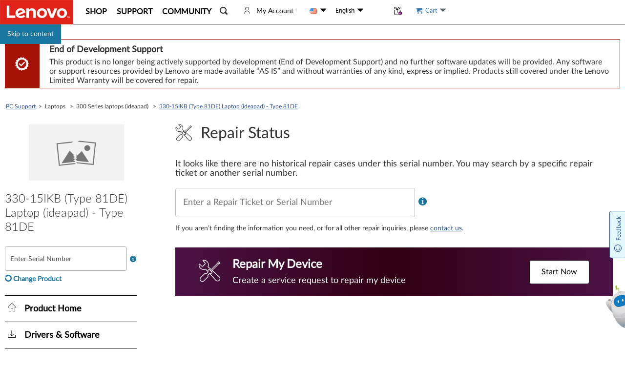

--- FILE ---
content_type: text/html; charset=utf-8
request_url: https://pcsupport.lenovo.com/us/en/api/v4/repair/get-repair-my-device-html-template
body_size: 1275
content:
<style>
  .repair-my-device-banner {
    font-size: 16px;
    color: #fff;
  }

  .repair-my-device-banner .repair-my-device-banner__wrapper {
    display: flex;
    align-items: center;
    padding: 21px 48px;
    background-image: url("https://download.lenovo.com/images/RepairStatus/repair-my-device-banner-bg.png");
    background-image: linear-gradient(90deg, #4a1245, #310012, #4a1245);
  }

  .repair-my-device-banner .repair-my-device-banner__icon {
    font-size: 0;
  }

  .repair-my-device-banner .repair-my-device-banner__icon::before,
  .repair-my-device-banner .repair-my-device-banner__icon::after {
    font-size: 48px;
  }

  .repair-my-device-banner .repair-my-device-banner__content {
    flex-grow: 1;
    padding: 0 24px;
  }


  .repair-my-device-banner .repair-my-device-banner__content .repair-my-device-banner__caption {
    font-size: 24px;
    margin-bottom: 7px;
    font-weight: bold;
  }

  .repair-my-device-banner .repair-my-device-banner__content .repair-my-device-banner__description {
    font-size: 18px;
  }

  .repair-my-device-banner .repair-my-device-banner__operation .repair-my-device-banner__anchor {
    background-color: #fff;
    color: #000;
    outline: 0;
    border: 1px solid #171717;
    border-radius: 4px;
    padding: 14px 24px;
    text-decoration: none;
    display: inline-block;
  }

  .repair-my-device-banner .repair-my-device-banner__operation .repair-my-device-banner__anchor:hover,
  .repair-my-device-banner .repair-my-device-banner__operation .repair-my-device-banner__anchor:focus {
    background-color: #eee;
  }

  .repair-my-device-banner .repair-my-device-banner__operation .repair-my-device-banner__anchor:focus {
    outline: 1px solid #171717;
  }

  @media screen and (max-width: 767px) {
    .repair-my-device-banner .repair-my-device-banner__wrapper {
      flex-direction: column;
      padding: 12px 15px;
    }

    .repair-my-device-banner .repair-my-device-banner__content {
      padding: 0;
      margin-bottom: 21px;
      text-align: center;
    }

    .repair-my-device-banner .repair-my-device-banner__icon {
      margin-bottom: 12px;
    }
  }
</style>
<div class="repair-my-device-banner">
  <div class="repair-my-device-banner__wrapper">
    <div class="repair-my-device-banner__icon option-contactus-repairstatus"></div>
    <div class="repair-my-device-banner__content">
      <div class="repair-my-device-banner__caption" t="repair my device|Repair my device">Repair my device</div>
      <div class="repair-my-device-banner__description" t="create eTicket to repair device|Create a service request to repair my device">Create a service request to repair my device</div>
    </div>
    <div class="repair-my-device-banner__operation">
      <a
        href="/servicerequest"
        class="repair-my-device-banner__anchor"
        data-name="repairMyDeviceBannerAnchor"
        t="start now|Start Now"
        target="_blank"
      >Start Now</a>
    </div>
  </div>
</div>
<script type="text/javascript">
  (function () {
    var $repairMyDeviceBannerAnchor = $('[data-name="repairMyDeviceBannerAnchor"]');
    var splitProductId = function splitProductId (productId) {
      productId = typeof productId === 'string' ? productId : '';
      var split = productId.split('/');
      return {
        group: split[0] || '',
        series: split[1] || '',
        subSeries: split[2] || '',
        machineType: split[3] || '',
        model: split[4] || '',
        serial: split[5] || ''
      };
    };

    function mb (p) {
      return function mb (o) {
        return p.map(function (c) {
          return o = (o || {})[c];
        }) && o;
      };
    }

    function updateQueryStringParam (uri, key, value) {
      if (!value) {
        return uri;
      }
      var re = new RegExp('([?&])' + key + '=.*?(&|$)', 'i');
      var separator = uri.indexOf('?') !== -1 ? '&' : '?';

      return re.test(uri)
        ? uri.replace(re, '$1' + key + '=' + value + '$2')
        : uri + separator + key + '=' + value;
    }

    var serialNumber = '<%- serialNumber %>';
    if (!serialNumber) {
        var productId = mb(['ds_productinfo', 'Url'])(window);
        serialNumber = splitProductId(productId).serial;
    }

    if (serialNumber) {
      var url = '<%- startNowUrl %>' || updateQueryStringParam('/servicerequest', 'SerialNumber', serialNumber.toUpperCase());
      $repairMyDeviceBannerAnchor.attr('href', url);
    }
  })();
</script>

--- FILE ---
content_type: text/css; charset=utf-8
request_url: https://pcsupport.lenovo.com/esv4/stylesheets/core-pcg.7088c76ffa.css
body_size: 45007
content:
/*!
 * Bootstrap v3.4.1 (https://getbootstrap.com/)
 * Copyright 2011-2019 Twitter, Inc.
 * Licensed under MIT (https://github.com/twbs/bootstrap/blob/master/LICENSE)
 *//*! normalize.css v3.0.3 | MIT License | github.com/necolas/normalize.css */html{font-family:sans-serif;-ms-text-size-adjust:100%;-webkit-text-size-adjust:100%}body{margin:0}article,aside,details,figcaption,figure,footer,header,hgroup,main,menu,nav,section,summary{display:block}audio,canvas,progress,video{display:inline-block;vertical-align:baseline}audio:not([controls]){display:none;height:0}[hidden],template{display:none}a{background-color:rgba(0,0,0,0)}a:active,a:hover{outline:0}abbr[title]{border-bottom:none;text-decoration:underline;text-decoration:underline dotted}b,strong{font-weight:bold}dfn{font-style:italic}h1{font-size:2em;margin:.67em 0}mark{background:#ff0;color:#000}small{font-size:80%}sub,sup{font-size:75%;line-height:0;position:relative;vertical-align:baseline}sup{top:-0.5em}sub{bottom:-0.25em}img{border:0}svg:not(:root){overflow:hidden}figure{margin:1em 40px}hr{box-sizing:content-box;height:0}pre{overflow:auto}code,kbd,pre,samp{font-family:monospace,monospace;font-size:1em}button,input,optgroup,select,textarea{color:inherit;font:inherit;margin:0}button{overflow:visible}button,select{text-transform:none}button,html input[type=button],input[type=reset],input[type=submit]{-webkit-appearance:button;cursor:pointer}button[disabled],html input[disabled]{cursor:default}button::-moz-focus-inner,input::-moz-focus-inner{border:0;padding:0}input{line-height:normal}input[type=checkbox],input[type=radio]{box-sizing:border-box;padding:0}input[type=number]::-webkit-inner-spin-button,input[type=number]::-webkit-outer-spin-button{height:auto}input[type=search]{-webkit-appearance:textfield;box-sizing:content-box}input[type=search]::-webkit-search-cancel-button,input[type=search]::-webkit-search-decoration{-webkit-appearance:none}fieldset{border:1px solid silver;margin:0 2px;padding:.35em .625em .75em}legend{border:0;padding:0}textarea{overflow:auto}optgroup{font-weight:bold}table{border-collapse:collapse;border-spacing:0}td,th{padding:0}/*! Source: https://github.com/h5bp/html5-boilerplate/blob/master/src/css/main.css */@media print{*,*:before,*:after{color:#000 !important;text-shadow:none !important;background:rgba(0,0,0,0) !important;box-shadow:none !important}a,a:visited{text-decoration:underline}a[href]:after{content:" (" attr(href) ")"}abbr[title]:after{content:" (" attr(title) ")"}a[href^="#"]:after,a[href^="javascript:"]:after{content:""}pre,blockquote{border:1px solid #999;page-break-inside:avoid}thead{display:table-header-group}tr,img{page-break-inside:avoid}img{max-width:100% !important}p,h2,h3{orphans:3;widows:3}h2,h3{page-break-after:avoid}.navbar{display:none}.btn>.caret,.dropup>.btn>.caret{border-top-color:#000 !important}.label{border:1px solid #000}.table{border-collapse:collapse !important}.table td,.table th{background-color:#fff !important}.table-bordered th,.table-bordered td{border:1px solid #ddd !important}}@font-face{font-family:"Glyphicons Halflings";src:url("../fonts/bootstrap/glyphicons-halflings-regular.f4769f9bdb.eot");src:url("../fonts/bootstrap/glyphicons-halflings-regular.f4769f9bdb.eot?#iefix") format("embedded-opentype"),url("../fonts/bootstrap/glyphicons-halflings-regular.448c34a56d.woff2") format("woff2"),url("../fonts/bootstrap/glyphicons-halflings-regular.fa2772327f.woff") format("woff"),url("../fonts/bootstrap/glyphicons-halflings-regular.e18bbf611f.ttf") format("truetype"),url("../fonts/bootstrap/glyphicons-halflings-regular.8988968814.svg#glyphicons_halflingsregular") format("svg")}.glyphicon{position:relative;top:1px;display:inline-block;font-family:"Glyphicons Halflings";font-style:normal;font-weight:400;line-height:1;-webkit-font-smoothing:antialiased;-moz-osx-font-smoothing:grayscale}.glyphicon-asterisk:before{content:"*"}.glyphicon-plus:before{content:"+"}.glyphicon-euro:before,.glyphicon-eur:before{content:"€"}.glyphicon-minus:before{content:"−"}.glyphicon-cloud:before{content:"☁"}.glyphicon-envelope:before{content:"✉"}.glyphicon-pencil:before{content:"✏"}.glyphicon-glass:before{content:""}.glyphicon-music:before{content:""}.glyphicon-search:before{content:""}.glyphicon-heart:before{content:""}.glyphicon-star:before{content:""}.glyphicon-star-empty:before{content:""}.glyphicon-user:before{content:""}.glyphicon-film:before{content:""}.glyphicon-th-large:before{content:""}.glyphicon-th:before{content:""}.glyphicon-th-list:before{content:""}.glyphicon-ok:before{content:""}.glyphicon-remove:before{content:""}.glyphicon-zoom-in:before{content:""}.glyphicon-zoom-out:before{content:""}.glyphicon-off:before{content:""}.glyphicon-signal:before{content:""}.glyphicon-cog:before{content:""}.glyphicon-trash:before{content:""}.glyphicon-home:before{content:""}.glyphicon-file:before{content:""}.glyphicon-time:before{content:""}.glyphicon-road:before{content:""}.glyphicon-download-alt:before{content:""}.glyphicon-download:before{content:""}.glyphicon-upload:before{content:""}.glyphicon-inbox:before{content:""}.glyphicon-play-circle:before{content:""}.glyphicon-repeat:before{content:""}.glyphicon-refresh:before{content:""}.glyphicon-list-alt:before{content:""}.glyphicon-lock:before{content:""}.glyphicon-flag:before{content:""}.glyphicon-headphones:before{content:""}.glyphicon-volume-off:before{content:""}.glyphicon-volume-down:before{content:""}.glyphicon-volume-up:before{content:""}.glyphicon-qrcode:before{content:""}.glyphicon-barcode:before{content:""}.glyphicon-tag:before{content:""}.glyphicon-tags:before{content:""}.glyphicon-book:before{content:""}.glyphicon-bookmark:before{content:""}.glyphicon-print:before{content:""}.glyphicon-camera:before{content:""}.glyphicon-font:before{content:""}.glyphicon-bold:before{content:""}.glyphicon-italic:before{content:""}.glyphicon-text-height:before{content:""}.glyphicon-text-width:before{content:""}.glyphicon-align-left:before{content:""}.glyphicon-align-center:before{content:""}.glyphicon-align-right:before{content:""}.glyphicon-align-justify:before{content:""}.glyphicon-list:before{content:""}.glyphicon-indent-left:before{content:""}.glyphicon-indent-right:before{content:""}.glyphicon-facetime-video:before{content:""}.glyphicon-picture:before{content:""}.glyphicon-map-marker:before{content:""}.glyphicon-adjust:before{content:""}.glyphicon-tint:before{content:""}.glyphicon-edit:before{content:""}.glyphicon-share:before{content:""}.glyphicon-check:before{content:""}.glyphicon-move:before{content:""}.glyphicon-step-backward:before{content:""}.glyphicon-fast-backward:before{content:""}.glyphicon-backward:before{content:""}.glyphicon-play:before{content:""}.glyphicon-pause:before{content:""}.glyphicon-stop:before{content:""}.glyphicon-forward:before{content:""}.glyphicon-fast-forward:before{content:""}.glyphicon-step-forward:before{content:""}.glyphicon-eject:before{content:""}.glyphicon-chevron-left:before{content:""}.glyphicon-chevron-right:before{content:""}.glyphicon-plus-sign:before{content:""}.glyphicon-minus-sign:before{content:""}.glyphicon-remove-sign:before{content:""}.glyphicon-ok-sign:before{content:""}.glyphicon-question-sign:before{content:""}.glyphicon-info-sign:before{content:""}.glyphicon-screenshot:before{content:""}.glyphicon-remove-circle:before{content:""}.glyphicon-ok-circle:before{content:""}.glyphicon-ban-circle:before{content:""}.glyphicon-arrow-left:before{content:""}.glyphicon-arrow-right:before{content:""}.glyphicon-arrow-up:before{content:""}.glyphicon-arrow-down:before{content:""}.glyphicon-share-alt:before{content:""}.glyphicon-resize-full:before{content:""}.glyphicon-resize-small:before{content:""}.glyphicon-exclamation-sign:before{content:""}.glyphicon-gift:before{content:""}.glyphicon-leaf:before{content:""}.glyphicon-fire:before{content:""}.glyphicon-eye-open:before{content:""}.glyphicon-eye-close:before{content:""}.glyphicon-warning-sign:before{content:""}.glyphicon-plane:before{content:""}.glyphicon-calendar:before{content:""}.glyphicon-random:before{content:""}.glyphicon-comment:before{content:""}.glyphicon-magnet:before{content:""}.glyphicon-chevron-up:before{content:""}.glyphicon-chevron-down:before{content:""}.glyphicon-retweet:before{content:""}.glyphicon-shopping-cart:before{content:""}.glyphicon-folder-close:before{content:""}.glyphicon-folder-open:before{content:""}.glyphicon-resize-vertical:before{content:""}.glyphicon-resize-horizontal:before{content:""}.glyphicon-hdd:before{content:""}.glyphicon-bullhorn:before{content:""}.glyphicon-bell:before{content:""}.glyphicon-certificate:before{content:""}.glyphicon-thumbs-up:before{content:""}.glyphicon-thumbs-down:before{content:""}.glyphicon-hand-right:before{content:""}.glyphicon-hand-left:before{content:""}.glyphicon-hand-up:before{content:""}.glyphicon-hand-down:before{content:""}.glyphicon-circle-arrow-right:before{content:""}.glyphicon-circle-arrow-left:before{content:""}.glyphicon-circle-arrow-up:before{content:""}.glyphicon-circle-arrow-down:before{content:""}.glyphicon-globe:before{content:""}.glyphicon-wrench:before{content:""}.glyphicon-tasks:before{content:""}.glyphicon-filter:before{content:""}.glyphicon-briefcase:before{content:""}.glyphicon-fullscreen:before{content:""}.glyphicon-dashboard:before{content:""}.glyphicon-paperclip:before{content:""}.glyphicon-heart-empty:before{content:""}.glyphicon-link:before{content:""}.glyphicon-phone:before{content:""}.glyphicon-pushpin:before{content:""}.glyphicon-usd:before{content:""}.glyphicon-gbp:before{content:""}.glyphicon-sort:before{content:""}.glyphicon-sort-by-alphabet:before{content:""}.glyphicon-sort-by-alphabet-alt:before{content:""}.glyphicon-sort-by-order:before{content:""}.glyphicon-sort-by-order-alt:before{content:""}.glyphicon-sort-by-attributes:before{content:""}.glyphicon-sort-by-attributes-alt:before{content:""}.glyphicon-unchecked:before{content:""}.glyphicon-expand:before{content:""}.glyphicon-collapse-down:before{content:""}.glyphicon-collapse-up:before{content:""}.glyphicon-log-in:before{content:""}.glyphicon-flash:before{content:""}.glyphicon-log-out:before{content:""}.glyphicon-new-window:before{content:""}.glyphicon-record:before{content:""}.glyphicon-save:before{content:""}.glyphicon-open:before{content:""}.glyphicon-saved:before{content:""}.glyphicon-import:before{content:""}.glyphicon-export:before{content:""}.glyphicon-send:before{content:""}.glyphicon-floppy-disk:before{content:""}.glyphicon-floppy-saved:before{content:""}.glyphicon-floppy-remove:before{content:""}.glyphicon-floppy-save:before{content:""}.glyphicon-floppy-open:before{content:""}.glyphicon-credit-card:before{content:""}.glyphicon-transfer:before{content:""}.glyphicon-cutlery:before{content:""}.glyphicon-header:before{content:""}.glyphicon-compressed:before{content:""}.glyphicon-earphone:before{content:""}.glyphicon-phone-alt:before{content:""}.glyphicon-tower:before{content:""}.glyphicon-stats:before{content:""}.glyphicon-sd-video:before{content:""}.glyphicon-hd-video:before{content:""}.glyphicon-subtitles:before{content:""}.glyphicon-sound-stereo:before{content:""}.glyphicon-sound-dolby:before{content:""}.glyphicon-sound-5-1:before{content:""}.glyphicon-sound-6-1:before{content:""}.glyphicon-sound-7-1:before{content:""}.glyphicon-copyright-mark:before{content:""}.glyphicon-registration-mark:before{content:""}.glyphicon-cloud-download:before{content:""}.glyphicon-cloud-upload:before{content:""}.glyphicon-tree-conifer:before{content:""}.glyphicon-tree-deciduous:before{content:""}.glyphicon-cd:before{content:""}.glyphicon-save-file:before{content:""}.glyphicon-open-file:before{content:""}.glyphicon-level-up:before{content:""}.glyphicon-copy:before{content:""}.glyphicon-paste:before{content:""}.glyphicon-alert:before{content:""}.glyphicon-equalizer:before{content:""}.glyphicon-king:before{content:""}.glyphicon-queen:before{content:""}.glyphicon-pawn:before{content:""}.glyphicon-bishop:before{content:""}.glyphicon-knight:before{content:""}.glyphicon-baby-formula:before{content:""}.glyphicon-tent:before{content:"⛺"}.glyphicon-blackboard:before{content:""}.glyphicon-bed:before{content:""}.glyphicon-apple:before{content:""}.glyphicon-erase:before{content:""}.glyphicon-hourglass:before{content:"⌛"}.glyphicon-lamp:before{content:""}.glyphicon-duplicate:before{content:""}.glyphicon-piggy-bank:before{content:""}.glyphicon-scissors:before{content:""}.glyphicon-bitcoin:before{content:""}.glyphicon-btc:before{content:""}.glyphicon-xbt:before{content:""}.glyphicon-yen:before{content:"¥"}.glyphicon-jpy:before{content:"¥"}.glyphicon-ruble:before{content:"₽"}.glyphicon-rub:before{content:"₽"}.glyphicon-scale:before{content:""}.glyphicon-ice-lolly:before{content:""}.glyphicon-ice-lolly-tasted:before{content:""}.glyphicon-education:before{content:""}.glyphicon-option-horizontal:before{content:""}.glyphicon-option-vertical:before{content:""}.glyphicon-menu-hamburger:before{content:""}.glyphicon-modal-window:before{content:""}.glyphicon-oil:before{content:""}.glyphicon-grain:before{content:""}.glyphicon-sunglasses:before{content:""}.glyphicon-text-size:before{content:""}.glyphicon-text-color:before{content:""}.glyphicon-text-background:before{content:""}.glyphicon-object-align-top:before{content:""}.glyphicon-object-align-bottom:before{content:""}.glyphicon-object-align-horizontal:before{content:""}.glyphicon-object-align-left:before{content:""}.glyphicon-object-align-vertical:before{content:""}.glyphicon-object-align-right:before{content:""}.glyphicon-triangle-right:before{content:""}.glyphicon-triangle-left:before{content:""}.glyphicon-triangle-bottom:before{content:""}.glyphicon-triangle-top:before{content:""}.glyphicon-console:before{content:""}.glyphicon-superscript:before{content:""}.glyphicon-subscript:before{content:""}.glyphicon-menu-left:before{content:""}.glyphicon-menu-right:before{content:""}.glyphicon-menu-down:before{content:""}.glyphicon-menu-up:before{content:""}*{-webkit-box-sizing:border-box;-moz-box-sizing:border-box;box-sizing:border-box}*:before,*:after{-webkit-box-sizing:border-box;-moz-box-sizing:border-box;box-sizing:border-box}html{font-size:10px;-webkit-tap-highlight-color:rgba(0,0,0,0)}body{font-family:"Helvetica Neue",Helvetica,Arial,sans-serif;font-size:14px;line-height:1.428571429;color:#333;background-color:#fff}input,button,select,textarea{font-family:inherit;font-size:inherit;line-height:inherit}a{color:#337ab7;text-decoration:none}a:hover,a:focus{color:#23527c;text-decoration:underline}a:focus{outline:5px auto -webkit-focus-ring-color;outline-offset:-2px}figure{margin:0}img{vertical-align:middle}.img-responsive{display:block;max-width:100%;height:auto}.img-rounded{border-radius:2px}.img-thumbnail{padding:4px;line-height:1.428571429;background-color:#fff;border:1px solid #ddd;border-radius:2px;-webkit-transition:all .2s ease-in-out;-o-transition:all .2s ease-in-out;transition:all .2s ease-in-out;display:inline-block;max-width:100%;height:auto}.img-circle{border-radius:50%}hr{margin-top:20px;margin-bottom:20px;border:0;border-top:1px solid #eee}.sr-only{position:absolute;width:1px;height:1px;padding:0;margin:-1px;overflow:hidden;clip:rect(0, 0, 0, 0);border:0}.sr-only-focusable:active,.sr-only-focusable:focus{position:static;width:auto;height:auto;margin:0;overflow:visible;clip:auto}[role=button]{cursor:pointer}h1,h2,h3,h4,h5,h6,.h1,.h2,.h3,.h4,.h5,.h6{font-family:inherit;font-weight:500;line-height:1.1;color:inherit}h1 small,h1 .small,h2 small,h2 .small,h3 small,h3 .small,h4 small,h4 .small,h5 small,h5 .small,h6 small,h6 .small,.h1 small,.h1 .small,.h2 small,.h2 .small,.h3 small,.h3 .small,.h4 small,.h4 .small,.h5 small,.h5 .small,.h6 small,.h6 .small{font-weight:400;line-height:1;color:#777}h1,.h1,h2,.h2,h3,.h3{margin-top:20px;margin-bottom:10px}h1 small,h1 .small,.h1 small,.h1 .small,h2 small,h2 .small,.h2 small,.h2 .small,h3 small,h3 .small,.h3 small,.h3 .small{font-size:65%}h4,.h4,h5,.h5,h6,.h6{margin-top:10px;margin-bottom:10px}h4 small,h4 .small,.h4 small,.h4 .small,h5 small,h5 .small,.h5 small,.h5 .small,h6 small,h6 .small,.h6 small,.h6 .small{font-size:75%}h1,.h1{font-size:36px}h2,.h2{font-size:30px}h3,.h3{font-size:24px}h4,.h4{font-size:18px}h5,.h5{font-size:14px}h6,.h6{font-size:12px}p{margin:0 0 10px}.lead{margin-bottom:20px;font-size:16px;font-weight:300;line-height:1.4}@media(min-width: 768px){.lead{font-size:21px}}small,.small{font-size:85%}mark,.mark{padding:.2em;background-color:#fcf8e3}.text-left{text-align:left}.text-right{text-align:right}.text-center{text-align:center}.text-justify{text-align:justify}.text-nowrap{white-space:nowrap}.text-lowercase{text-transform:lowercase}.text-uppercase,.initialism{text-transform:uppercase}.text-capitalize{text-transform:capitalize}.text-muted{color:#777}.text-primary{color:#337ab7}a.text-primary:hover,a.text-primary:focus{color:#286090}.text-success{color:#3c763d}a.text-success:hover,a.text-success:focus{color:#2b542c}.text-info{color:#31708f}a.text-info:hover,a.text-info:focus{color:#245269}.text-warning{color:#8a6d3b}a.text-warning:hover,a.text-warning:focus{color:#66512c}.text-danger{color:#a94442}a.text-danger:hover,a.text-danger:focus{color:#843534}.bg-primary{color:#fff}.bg-primary{background-color:#337ab7}a.bg-primary:hover,a.bg-primary:focus{background-color:#286090}.bg-success{background-color:#dff0d8}a.bg-success:hover,a.bg-success:focus{background-color:#c1e2b3}.bg-info{background-color:#d9edf7}a.bg-info:hover,a.bg-info:focus{background-color:#afd9ee}.bg-warning{background-color:#fcf8e3}a.bg-warning:hover,a.bg-warning:focus{background-color:#f7ecb5}.bg-danger{background-color:#f2dede}a.bg-danger:hover,a.bg-danger:focus{background-color:#e4b9b9}.page-header{padding-bottom:9px;margin:40px 0 20px;border-bottom:1px solid #eee}ul,ol{margin-top:0;margin-bottom:10px}ul ul,ul ol,ol ul,ol ol{margin-bottom:0}.list-unstyled{padding-left:0;list-style:none}.list-inline{padding-left:0;list-style:none;margin-left:-5px}.list-inline>li{display:inline-block;padding-right:5px;padding-left:5px}dl{margin-top:0;margin-bottom:20px}dt,dd{line-height:1.428571429}dt{font-weight:700}dd{margin-left:0}.dl-horizontal dd:before,.dl-horizontal dd:after{display:table;content:" "}.dl-horizontal dd:after{clear:both}@media(min-width: 768px){.dl-horizontal dt{float:left;width:160px;clear:left;text-align:right;overflow:hidden;text-overflow:ellipsis;white-space:nowrap}.dl-horizontal dd{margin-left:180px}}abbr[title],abbr[data-original-title]{cursor:help}.initialism{font-size:90%}blockquote{padding:10px 20px;margin:0 0 20px;font-size:17.5px;border-left:5px solid #eee}blockquote p:last-child,blockquote ul:last-child,blockquote ol:last-child{margin-bottom:0}blockquote footer,blockquote small,blockquote .small{display:block;font-size:80%;line-height:1.428571429;color:#777}blockquote footer:before,blockquote small:before,blockquote .small:before{content:"— "}.blockquote-reverse,blockquote.pull-right{padding-right:15px;padding-left:0;text-align:right;border-right:5px solid #eee;border-left:0}.blockquote-reverse footer:before,.blockquote-reverse small:before,.blockquote-reverse .small:before,blockquote.pull-right footer:before,blockquote.pull-right small:before,blockquote.pull-right .small:before{content:""}.blockquote-reverse footer:after,.blockquote-reverse small:after,.blockquote-reverse .small:after,blockquote.pull-right footer:after,blockquote.pull-right small:after,blockquote.pull-right .small:after{content:" —"}address{margin-bottom:20px;font-style:normal;line-height:1.428571429}code,kbd,pre,samp{font-family:Menlo,Monaco,Consolas,"Courier New",monospace}code{padding:2px 4px;font-size:90%;color:#c7254e;background-color:#f9f2f4;border-radius:2px}kbd{padding:2px 4px;font-size:90%;color:#fff;background-color:#333;border-radius:2px;box-shadow:inset 0 -1px 0 rgba(0,0,0,.25)}kbd kbd{padding:0;font-size:100%;font-weight:700;box-shadow:none}pre{display:block;padding:9.5px;margin:0 0 10px;font-size:13px;line-height:1.428571429;color:#333;word-break:break-all;word-wrap:break-word;background-color:#f5f5f5;border:1px solid #ccc;border-radius:2px}pre code{padding:0;font-size:inherit;color:inherit;white-space:pre-wrap;background-color:rgba(0,0,0,0);border-radius:0}.pre-scrollable{max-height:340px;overflow-y:scroll}.container{padding-right:15px;padding-left:15px;margin-right:auto;margin-left:auto}.container:before,.container:after{display:table;content:" "}.container:after{clear:both}@media(min-width: 768px){.container{width:750px}}@media(min-width: 992px){.container{width:970px}}@media(min-width: 1200px){.container{width:1170px}}.container-fluid{padding-right:15px;padding-left:15px;margin-right:auto;margin-left:auto}.container-fluid:before,.container-fluid:after{display:table;content:" "}.container-fluid:after{clear:both}.row{margin-right:-15px;margin-left:-15px}.row:before,.row:after{display:table;content:" "}.row:after{clear:both}.row-no-gutters{margin-right:0;margin-left:0}.row-no-gutters [class*=col-]{padding-right:0;padding-left:0}.col-xs-1,.col-sm-1,.col-md-1,.col-lg-1,.col-xs-2,.col-sm-2,.col-md-2,.col-lg-2,.col-xs-3,.col-sm-3,.col-md-3,.col-lg-3,.col-xs-4,.col-sm-4,.col-md-4,.col-lg-4,.col-xs-5,.col-sm-5,.col-md-5,.col-lg-5,.col-xs-6,.col-sm-6,.col-md-6,.col-lg-6,.col-xs-7,.col-sm-7,.col-md-7,.col-lg-7,.col-xs-8,.col-sm-8,.col-md-8,.col-lg-8,.col-xs-9,.col-sm-9,.col-md-9,.col-lg-9,.col-xs-10,.col-sm-10,.col-md-10,.col-lg-10,.col-xs-11,.col-sm-11,.col-md-11,.col-lg-11,.col-xs-12,.col-sm-12,.col-md-12,.col-lg-12{position:relative;min-height:1px;padding-right:15px;padding-left:15px}.col-xs-1,.col-xs-2,.col-xs-3,.col-xs-4,.col-xs-5,.col-xs-6,.col-xs-7,.col-xs-8,.col-xs-9,.col-xs-10,.col-xs-11,.col-xs-12{float:left}.col-xs-1{width:8.3333333333%}.col-xs-2{width:16.6666666667%}.col-xs-3{width:25%}.col-xs-4{width:33.3333333333%}.col-xs-5{width:41.6666666667%}.col-xs-6{width:50%}.col-xs-7{width:58.3333333333%}.col-xs-8{width:66.6666666667%}.col-xs-9{width:75%}.col-xs-10{width:83.3333333333%}.col-xs-11{width:91.6666666667%}.col-xs-12{width:100%}.col-xs-pull-0{right:auto}.col-xs-pull-1{right:8.3333333333%}.col-xs-pull-2{right:16.6666666667%}.col-xs-pull-3{right:25%}.col-xs-pull-4{right:33.3333333333%}.col-xs-pull-5{right:41.6666666667%}.col-xs-pull-6{right:50%}.col-xs-pull-7{right:58.3333333333%}.col-xs-pull-8{right:66.6666666667%}.col-xs-pull-9{right:75%}.col-xs-pull-10{right:83.3333333333%}.col-xs-pull-11{right:91.6666666667%}.col-xs-pull-12{right:100%}.col-xs-push-0{left:auto}.col-xs-push-1{left:8.3333333333%}.col-xs-push-2{left:16.6666666667%}.col-xs-push-3{left:25%}.col-xs-push-4{left:33.3333333333%}.col-xs-push-5{left:41.6666666667%}.col-xs-push-6{left:50%}.col-xs-push-7{left:58.3333333333%}.col-xs-push-8{left:66.6666666667%}.col-xs-push-9{left:75%}.col-xs-push-10{left:83.3333333333%}.col-xs-push-11{left:91.6666666667%}.col-xs-push-12{left:100%}.col-xs-offset-0{margin-left:0%}.col-xs-offset-1{margin-left:8.3333333333%}.col-xs-offset-2{margin-left:16.6666666667%}.col-xs-offset-3{margin-left:25%}.col-xs-offset-4{margin-left:33.3333333333%}.col-xs-offset-5{margin-left:41.6666666667%}.col-xs-offset-6{margin-left:50%}.col-xs-offset-7{margin-left:58.3333333333%}.col-xs-offset-8{margin-left:66.6666666667%}.col-xs-offset-9{margin-left:75%}.col-xs-offset-10{margin-left:83.3333333333%}.col-xs-offset-11{margin-left:91.6666666667%}.col-xs-offset-12{margin-left:100%}@media(min-width: 768px){.col-sm-1,.col-sm-2,.col-sm-3,.col-sm-4,.col-sm-5,.col-sm-6,.col-sm-7,.col-sm-8,.col-sm-9,.col-sm-10,.col-sm-11,.col-sm-12{float:left}.col-sm-1{width:8.3333333333%}.col-sm-2{width:16.6666666667%}.col-sm-3{width:25%}.col-sm-4{width:33.3333333333%}.col-sm-5{width:41.6666666667%}.col-sm-6{width:50%}.col-sm-7{width:58.3333333333%}.col-sm-8{width:66.6666666667%}.col-sm-9{width:75%}.col-sm-10{width:83.3333333333%}.col-sm-11{width:91.6666666667%}.col-sm-12{width:100%}.col-sm-pull-0{right:auto}.col-sm-pull-1{right:8.3333333333%}.col-sm-pull-2{right:16.6666666667%}.col-sm-pull-3{right:25%}.col-sm-pull-4{right:33.3333333333%}.col-sm-pull-5{right:41.6666666667%}.col-sm-pull-6{right:50%}.col-sm-pull-7{right:58.3333333333%}.col-sm-pull-8{right:66.6666666667%}.col-sm-pull-9{right:75%}.col-sm-pull-10{right:83.3333333333%}.col-sm-pull-11{right:91.6666666667%}.col-sm-pull-12{right:100%}.col-sm-push-0{left:auto}.col-sm-push-1{left:8.3333333333%}.col-sm-push-2{left:16.6666666667%}.col-sm-push-3{left:25%}.col-sm-push-4{left:33.3333333333%}.col-sm-push-5{left:41.6666666667%}.col-sm-push-6{left:50%}.col-sm-push-7{left:58.3333333333%}.col-sm-push-8{left:66.6666666667%}.col-sm-push-9{left:75%}.col-sm-push-10{left:83.3333333333%}.col-sm-push-11{left:91.6666666667%}.col-sm-push-12{left:100%}.col-sm-offset-0{margin-left:0%}.col-sm-offset-1{margin-left:8.3333333333%}.col-sm-offset-2{margin-left:16.6666666667%}.col-sm-offset-3{margin-left:25%}.col-sm-offset-4{margin-left:33.3333333333%}.col-sm-offset-5{margin-left:41.6666666667%}.col-sm-offset-6{margin-left:50%}.col-sm-offset-7{margin-left:58.3333333333%}.col-sm-offset-8{margin-left:66.6666666667%}.col-sm-offset-9{margin-left:75%}.col-sm-offset-10{margin-left:83.3333333333%}.col-sm-offset-11{margin-left:91.6666666667%}.col-sm-offset-12{margin-left:100%}}@media(min-width: 992px){.col-md-1,.col-md-2,.col-md-3,.col-md-4,.col-md-5,.col-md-6,.col-md-7,.col-md-8,.col-md-9,.col-md-10,.col-md-11,.col-md-12{float:left}.col-md-1{width:8.3333333333%}.col-md-2{width:16.6666666667%}.col-md-3{width:25%}.col-md-4{width:33.3333333333%}.col-md-5{width:41.6666666667%}.col-md-6{width:50%}.col-md-7{width:58.3333333333%}.col-md-8{width:66.6666666667%}.col-md-9{width:75%}.col-md-10{width:83.3333333333%}.col-md-11{width:91.6666666667%}.col-md-12{width:100%}.col-md-pull-0{right:auto}.col-md-pull-1{right:8.3333333333%}.col-md-pull-2{right:16.6666666667%}.col-md-pull-3{right:25%}.col-md-pull-4{right:33.3333333333%}.col-md-pull-5{right:41.6666666667%}.col-md-pull-6{right:50%}.col-md-pull-7{right:58.3333333333%}.col-md-pull-8{right:66.6666666667%}.col-md-pull-9{right:75%}.col-md-pull-10{right:83.3333333333%}.col-md-pull-11{right:91.6666666667%}.col-md-pull-12{right:100%}.col-md-push-0{left:auto}.col-md-push-1{left:8.3333333333%}.col-md-push-2{left:16.6666666667%}.col-md-push-3{left:25%}.col-md-push-4{left:33.3333333333%}.col-md-push-5{left:41.6666666667%}.col-md-push-6{left:50%}.col-md-push-7{left:58.3333333333%}.col-md-push-8{left:66.6666666667%}.col-md-push-9{left:75%}.col-md-push-10{left:83.3333333333%}.col-md-push-11{left:91.6666666667%}.col-md-push-12{left:100%}.col-md-offset-0{margin-left:0%}.col-md-offset-1{margin-left:8.3333333333%}.col-md-offset-2{margin-left:16.6666666667%}.col-md-offset-3{margin-left:25%}.col-md-offset-4{margin-left:33.3333333333%}.col-md-offset-5{margin-left:41.6666666667%}.col-md-offset-6{margin-left:50%}.col-md-offset-7{margin-left:58.3333333333%}.col-md-offset-8{margin-left:66.6666666667%}.col-md-offset-9{margin-left:75%}.col-md-offset-10{margin-left:83.3333333333%}.col-md-offset-11{margin-left:91.6666666667%}.col-md-offset-12{margin-left:100%}}@media(min-width: 1200px){.col-lg-1,.col-lg-2,.col-lg-3,.col-lg-4,.col-lg-5,.col-lg-6,.col-lg-7,.col-lg-8,.col-lg-9,.col-lg-10,.col-lg-11,.col-lg-12{float:left}.col-lg-1{width:8.3333333333%}.col-lg-2{width:16.6666666667%}.col-lg-3{width:25%}.col-lg-4{width:33.3333333333%}.col-lg-5{width:41.6666666667%}.col-lg-6{width:50%}.col-lg-7{width:58.3333333333%}.col-lg-8{width:66.6666666667%}.col-lg-9{width:75%}.col-lg-10{width:83.3333333333%}.col-lg-11{width:91.6666666667%}.col-lg-12{width:100%}.col-lg-pull-0{right:auto}.col-lg-pull-1{right:8.3333333333%}.col-lg-pull-2{right:16.6666666667%}.col-lg-pull-3{right:25%}.col-lg-pull-4{right:33.3333333333%}.col-lg-pull-5{right:41.6666666667%}.col-lg-pull-6{right:50%}.col-lg-pull-7{right:58.3333333333%}.col-lg-pull-8{right:66.6666666667%}.col-lg-pull-9{right:75%}.col-lg-pull-10{right:83.3333333333%}.col-lg-pull-11{right:91.6666666667%}.col-lg-pull-12{right:100%}.col-lg-push-0{left:auto}.col-lg-push-1{left:8.3333333333%}.col-lg-push-2{left:16.6666666667%}.col-lg-push-3{left:25%}.col-lg-push-4{left:33.3333333333%}.col-lg-push-5{left:41.6666666667%}.col-lg-push-6{left:50%}.col-lg-push-7{left:58.3333333333%}.col-lg-push-8{left:66.6666666667%}.col-lg-push-9{left:75%}.col-lg-push-10{left:83.3333333333%}.col-lg-push-11{left:91.6666666667%}.col-lg-push-12{left:100%}.col-lg-offset-0{margin-left:0%}.col-lg-offset-1{margin-left:8.3333333333%}.col-lg-offset-2{margin-left:16.6666666667%}.col-lg-offset-3{margin-left:25%}.col-lg-offset-4{margin-left:33.3333333333%}.col-lg-offset-5{margin-left:41.6666666667%}.col-lg-offset-6{margin-left:50%}.col-lg-offset-7{margin-left:58.3333333333%}.col-lg-offset-8{margin-left:66.6666666667%}.col-lg-offset-9{margin-left:75%}.col-lg-offset-10{margin-left:83.3333333333%}.col-lg-offset-11{margin-left:91.6666666667%}.col-lg-offset-12{margin-left:100%}}table{background-color:rgba(0,0,0,0)}table col[class*=col-]{position:static;display:table-column;float:none}table td[class*=col-],table th[class*=col-]{position:static;display:table-cell;float:none}caption{padding-top:8px;padding-bottom:8px;color:#777;text-align:left}th{text-align:left}.table{width:100%;max-width:100%;margin-bottom:20px}.table>thead>tr>th,.table>thead>tr>td,.table>tbody>tr>th,.table>tbody>tr>td,.table>tfoot>tr>th,.table>tfoot>tr>td{padding:8px;line-height:1.428571429;vertical-align:top;border-top:1px solid #ddd}.table>thead>tr>th{vertical-align:bottom;border-bottom:2px solid #ddd}.table>caption+thead>tr:first-child>th,.table>caption+thead>tr:first-child>td,.table>colgroup+thead>tr:first-child>th,.table>colgroup+thead>tr:first-child>td,.table>thead:first-child>tr:first-child>th,.table>thead:first-child>tr:first-child>td{border-top:0}.table>tbody+tbody{border-top:2px solid #ddd}.table .table{background-color:#fff}.table-condensed>thead>tr>th,.table-condensed>thead>tr>td,.table-condensed>tbody>tr>th,.table-condensed>tbody>tr>td,.table-condensed>tfoot>tr>th,.table-condensed>tfoot>tr>td{padding:5px}.table-bordered{border:1px solid #ddd}.table-bordered>thead>tr>th,.table-bordered>thead>tr>td,.table-bordered>tbody>tr>th,.table-bordered>tbody>tr>td,.table-bordered>tfoot>tr>th,.table-bordered>tfoot>tr>td{border:1px solid #ddd}.table-bordered>thead>tr>th,.table-bordered>thead>tr>td{border-bottom-width:2px}.table-striped>tbody>tr:nth-of-type(odd){background-color:#f9f9f9}.table-hover>tbody>tr:hover{background-color:#f5f5f5}.table>thead>tr>td.active,.table>thead>tr>th.active,.table>thead>tr.active>td,.table>thead>tr.active>th,.table>tbody>tr>td.active,.table>tbody>tr>th.active,.table>tbody>tr.active>td,.table>tbody>tr.active>th,.table>tfoot>tr>td.active,.table>tfoot>tr>th.active,.table>tfoot>tr.active>td,.table>tfoot>tr.active>th{background-color:#f5f5f5}.table-hover>tbody>tr>td.active:hover,.table-hover>tbody>tr>th.active:hover,.table-hover>tbody>tr.active:hover>td,.table-hover>tbody>tr:hover>.active,.table-hover>tbody>tr.active:hover>th{background-color:#e8e8e8}.table>thead>tr>td.success,.table>thead>tr>th.success,.table>thead>tr.success>td,.table>thead>tr.success>th,.table>tbody>tr>td.success,.table>tbody>tr>th.success,.table>tbody>tr.success>td,.table>tbody>tr.success>th,.table>tfoot>tr>td.success,.table>tfoot>tr>th.success,.table>tfoot>tr.success>td,.table>tfoot>tr.success>th{background-color:#dff0d8}.table-hover>tbody>tr>td.success:hover,.table-hover>tbody>tr>th.success:hover,.table-hover>tbody>tr.success:hover>td,.table-hover>tbody>tr:hover>.success,.table-hover>tbody>tr.success:hover>th{background-color:#d0e9c6}.table>thead>tr>td.info,.table>thead>tr>th.info,.table>thead>tr.info>td,.table>thead>tr.info>th,.table>tbody>tr>td.info,.table>tbody>tr>th.info,.table>tbody>tr.info>td,.table>tbody>tr.info>th,.table>tfoot>tr>td.info,.table>tfoot>tr>th.info,.table>tfoot>tr.info>td,.table>tfoot>tr.info>th{background-color:#d9edf7}.table-hover>tbody>tr>td.info:hover,.table-hover>tbody>tr>th.info:hover,.table-hover>tbody>tr.info:hover>td,.table-hover>tbody>tr:hover>.info,.table-hover>tbody>tr.info:hover>th{background-color:#c4e3f3}.table>thead>tr>td.warning,.table>thead>tr>th.warning,.table>thead>tr.warning>td,.table>thead>tr.warning>th,.table>tbody>tr>td.warning,.table>tbody>tr>th.warning,.table>tbody>tr.warning>td,.table>tbody>tr.warning>th,.table>tfoot>tr>td.warning,.table>tfoot>tr>th.warning,.table>tfoot>tr.warning>td,.table>tfoot>tr.warning>th{background-color:#fcf8e3}.table-hover>tbody>tr>td.warning:hover,.table-hover>tbody>tr>th.warning:hover,.table-hover>tbody>tr.warning:hover>td,.table-hover>tbody>tr:hover>.warning,.table-hover>tbody>tr.warning:hover>th{background-color:#faf2cc}.table>thead>tr>td.danger,.table>thead>tr>th.danger,.table>thead>tr.danger>td,.table>thead>tr.danger>th,.table>tbody>tr>td.danger,.table>tbody>tr>th.danger,.table>tbody>tr.danger>td,.table>tbody>tr.danger>th,.table>tfoot>tr>td.danger,.table>tfoot>tr>th.danger,.table>tfoot>tr.danger>td,.table>tfoot>tr.danger>th{background-color:#f2dede}.table-hover>tbody>tr>td.danger:hover,.table-hover>tbody>tr>th.danger:hover,.table-hover>tbody>tr.danger:hover>td,.table-hover>tbody>tr:hover>.danger,.table-hover>tbody>tr.danger:hover>th{background-color:#ebcccc}.table-responsive{min-height:.01%;overflow-x:auto}@media screen and (max-width: 767px){.table-responsive{width:100%;margin-bottom:15px;overflow-y:hidden;-ms-overflow-style:-ms-autohiding-scrollbar;border:1px solid #ddd}.table-responsive>.table{margin-bottom:0}.table-responsive>.table>thead>tr>th,.table-responsive>.table>thead>tr>td,.table-responsive>.table>tbody>tr>th,.table-responsive>.table>tbody>tr>td,.table-responsive>.table>tfoot>tr>th,.table-responsive>.table>tfoot>tr>td{white-space:nowrap}.table-responsive>.table-bordered{border:0}.table-responsive>.table-bordered>thead>tr>th:first-child,.table-responsive>.table-bordered>thead>tr>td:first-child,.table-responsive>.table-bordered>tbody>tr>th:first-child,.table-responsive>.table-bordered>tbody>tr>td:first-child,.table-responsive>.table-bordered>tfoot>tr>th:first-child,.table-responsive>.table-bordered>tfoot>tr>td:first-child{border-left:0}.table-responsive>.table-bordered>thead>tr>th:last-child,.table-responsive>.table-bordered>thead>tr>td:last-child,.table-responsive>.table-bordered>tbody>tr>th:last-child,.table-responsive>.table-bordered>tbody>tr>td:last-child,.table-responsive>.table-bordered>tfoot>tr>th:last-child,.table-responsive>.table-bordered>tfoot>tr>td:last-child{border-right:0}.table-responsive>.table-bordered>tbody>tr:last-child>th,.table-responsive>.table-bordered>tbody>tr:last-child>td,.table-responsive>.table-bordered>tfoot>tr:last-child>th,.table-responsive>.table-bordered>tfoot>tr:last-child>td{border-bottom:0}}fieldset{min-width:0;padding:0;margin:0;border:0}legend{display:block;width:100%;padding:0;margin-bottom:20px;font-size:21px;line-height:inherit;color:#333;border:0;border-bottom:1px solid #e5e5e5}label{display:inline-block;max-width:100%;margin-bottom:5px;font-weight:700}input[type=search]{-webkit-box-sizing:border-box;-moz-box-sizing:border-box;box-sizing:border-box;-webkit-appearance:none;appearance:none}input[type=radio],input[type=checkbox]{margin:4px 0 0;margin-top:1px \9 ;line-height:normal}input[type=radio][disabled],input[type=radio].disabled,fieldset[disabled] input[type=radio],input[type=checkbox][disabled],input[type=checkbox].disabled,fieldset[disabled] input[type=checkbox]{cursor:not-allowed}input[type=file]{display:block}input[type=range]{display:block;width:100%}select[multiple],select[size]{height:auto}input[type=file]:focus,input[type=radio]:focus,input[type=checkbox]:focus{outline:5px auto -webkit-focus-ring-color;outline-offset:-2px}output{display:block;padding-top:7px;font-size:14px;line-height:1.428571429;color:#555}.form-control{display:block;width:100%;height:34px;padding:6px 12px;font-size:14px;line-height:1.428571429;color:#555;background-color:#fff;background-image:none;border:1px solid #ccc;border-radius:2px;-webkit-box-shadow:inset 0 1px 1px rgba(0,0,0,.075);box-shadow:inset 0 1px 1px rgba(0,0,0,.075);-webkit-transition:border-color ease-in-out .15s,box-shadow ease-in-out .15s;-o-transition:border-color ease-in-out .15s,box-shadow ease-in-out .15s;transition:border-color ease-in-out .15s,box-shadow ease-in-out .15s}.form-control:focus{border-color:#66afe9;outline:0;-webkit-box-shadow:inset 0 1px 1px rgba(0,0,0,.075),0 0 8px rgba(102,175,233,.6);box-shadow:inset 0 1px 1px rgba(0,0,0,.075),0 0 8px rgba(102,175,233,.6)}.form-control::-moz-placeholder{color:#999;opacity:1}.form-control:-ms-input-placeholder{color:#999}.form-control::-webkit-input-placeholder{color:#999}.form-control::-ms-expand{background-color:rgba(0,0,0,0);border:0}.form-control[disabled],.form-control[readonly],fieldset[disabled] .form-control{background-color:#eee;opacity:1}.form-control[disabled],fieldset[disabled] .form-control{cursor:not-allowed}textarea.form-control{height:auto}@media screen and (-webkit-min-device-pixel-ratio: 0){input[type=date].form-control,input[type=time].form-control,input[type=datetime-local].form-control,input[type=month].form-control{line-height:34px}input[type=date].input-sm,.input-group-sm>.input-group-btn>input[type=date].btn,.input-group-sm input[type=date],input[type=time].input-sm,.input-group-sm>.input-group-btn>input[type=time].btn,.input-group-sm input[type=time],input[type=datetime-local].input-sm,.input-group-sm>.input-group-btn>input[type=datetime-local].btn,.input-group-sm input[type=datetime-local],input[type=month].input-sm,.input-group-sm>.input-group-btn>input[type=month].btn,.input-group-sm input[type=month]{line-height:30px}input[type=date].input-lg,.input-group-lg>.input-group-btn>input[type=date].btn,.input-group-lg input[type=date],input[type=time].input-lg,.input-group-lg>.input-group-btn>input[type=time].btn,.input-group-lg input[type=time],input[type=datetime-local].input-lg,.input-group-lg>.input-group-btn>input[type=datetime-local].btn,.input-group-lg input[type=datetime-local],input[type=month].input-lg,.input-group-lg>.input-group-btn>input[type=month].btn,.input-group-lg input[type=month]{line-height:46px}}.form-group{margin-bottom:15px}.radio,.checkbox{position:relative;display:block;margin-top:10px;margin-bottom:10px}.radio.disabled label,fieldset[disabled] .radio label,.checkbox.disabled label,fieldset[disabled] .checkbox label{cursor:not-allowed}.radio label,.checkbox label{min-height:20px;padding-left:20px;margin-bottom:0;font-weight:400;cursor:pointer}.radio input[type=radio],.radio-inline input[type=radio],.checkbox input[type=checkbox],.checkbox-inline input[type=checkbox]{position:absolute;margin-top:4px \9 ;margin-left:-20px}.radio+.radio,.checkbox+.checkbox{margin-top:-5px}.radio-inline,.checkbox-inline{position:relative;display:inline-block;padding-left:20px;margin-bottom:0;font-weight:400;vertical-align:middle;cursor:pointer}.radio-inline.disabled,fieldset[disabled] .radio-inline,.checkbox-inline.disabled,fieldset[disabled] .checkbox-inline{cursor:not-allowed}.radio-inline+.radio-inline,.checkbox-inline+.checkbox-inline{margin-top:0;margin-left:10px}.form-control-static{min-height:34px;padding-top:7px;padding-bottom:7px;margin-bottom:0}.form-control-static.input-lg,.input-group-lg>.form-control-static.form-control,.input-group-lg>.form-control-static.input-group-addon,.input-group-lg>.input-group-btn>.form-control-static.btn,.form-control-static.input-sm,.input-group-sm>.form-control-static.form-control,.input-group-sm>.form-control-static.input-group-addon,.input-group-sm>.input-group-btn>.form-control-static.btn{padding-right:0;padding-left:0}.input-sm,.input-group-sm>.form-control,.input-group-sm>.input-group-addon,.input-group-sm>.input-group-btn>.btn{height:30px;padding:5px 10px;font-size:12px;line-height:1.5;border-radius:2px}select.input-sm,.input-group-sm>select.form-control,.input-group-sm>select.input-group-addon,.input-group-sm>.input-group-btn>select.btn{height:30px;line-height:30px}textarea.input-sm,.input-group-sm>textarea.form-control,.input-group-sm>textarea.input-group-addon,.input-group-sm>.input-group-btn>textarea.btn,select[multiple].input-sm,.input-group-sm>select[multiple].form-control,.input-group-sm>select[multiple].input-group-addon,.input-group-sm>.input-group-btn>select[multiple].btn{height:auto}.form-group-sm .form-control{height:30px;padding:5px 10px;font-size:12px;line-height:1.5;border-radius:2px}.form-group-sm select.form-control{height:30px;line-height:30px}.form-group-sm textarea.form-control,.form-group-sm select[multiple].form-control{height:auto}.form-group-sm .form-control-static{height:30px;min-height:32px;padding:6px 10px;font-size:12px;line-height:1.5}.input-lg,.input-group-lg>.form-control,.input-group-lg>.input-group-addon,.input-group-lg>.input-group-btn>.btn{height:46px;padding:10px 16px;font-size:18px;line-height:1.3333333;border-radius:2px}select.input-lg,.input-group-lg>select.form-control,.input-group-lg>select.input-group-addon,.input-group-lg>.input-group-btn>select.btn{height:46px;line-height:46px}textarea.input-lg,.input-group-lg>textarea.form-control,.input-group-lg>textarea.input-group-addon,.input-group-lg>.input-group-btn>textarea.btn,select[multiple].input-lg,.input-group-lg>select[multiple].form-control,.input-group-lg>select[multiple].input-group-addon,.input-group-lg>.input-group-btn>select[multiple].btn{height:auto}.form-group-lg .form-control{height:46px;padding:10px 16px;font-size:18px;line-height:1.3333333;border-radius:2px}.form-group-lg select.form-control{height:46px;line-height:46px}.form-group-lg textarea.form-control,.form-group-lg select[multiple].form-control{height:auto}.form-group-lg .form-control-static{height:46px;min-height:38px;padding:11px 16px;font-size:18px;line-height:1.3333333}.has-feedback{position:relative}.has-feedback .form-control{padding-right:42.5px}.form-control-feedback{position:absolute;top:0;right:0;z-index:2;display:block;width:34px;height:34px;line-height:34px;text-align:center;pointer-events:none}.input-lg+.form-control-feedback,.input-group-lg>.form-control+.form-control-feedback,.input-group-lg>.input-group-addon+.form-control-feedback,.input-group-lg>.input-group-btn>.btn+.form-control-feedback,.input-group-lg+.form-control-feedback,.form-group-lg .form-control+.form-control-feedback{width:46px;height:46px;line-height:46px}.input-sm+.form-control-feedback,.input-group-sm>.form-control+.form-control-feedback,.input-group-sm>.input-group-addon+.form-control-feedback,.input-group-sm>.input-group-btn>.btn+.form-control-feedback,.input-group-sm+.form-control-feedback,.form-group-sm .form-control+.form-control-feedback{width:30px;height:30px;line-height:30px}.has-success .help-block,.has-success .control-label,.has-success .radio,.has-success .checkbox,.has-success .radio-inline,.has-success .checkbox-inline,.has-success.radio label,.has-success.checkbox label,.has-success.radio-inline label,.has-success.checkbox-inline label{color:#3c763d}.has-success .form-control{border-color:#3c763d;-webkit-box-shadow:inset 0 1px 1px rgba(0,0,0,.075);box-shadow:inset 0 1px 1px rgba(0,0,0,.075)}.has-success .form-control:focus{border-color:#2b542c;-webkit-box-shadow:inset 0 1px 1px rgba(0,0,0,.075),0 0 6px #67b168;box-shadow:inset 0 1px 1px rgba(0,0,0,.075),0 0 6px #67b168}.has-success .input-group-addon{color:#3c763d;background-color:#dff0d8;border-color:#3c763d}.has-success .form-control-feedback{color:#3c763d}.has-warning .help-block,.has-warning .control-label,.has-warning .radio,.has-warning .checkbox,.has-warning .radio-inline,.has-warning .checkbox-inline,.has-warning.radio label,.has-warning.checkbox label,.has-warning.radio-inline label,.has-warning.checkbox-inline label{color:#8a6d3b}.has-warning .form-control{border-color:#8a6d3b;-webkit-box-shadow:inset 0 1px 1px rgba(0,0,0,.075);box-shadow:inset 0 1px 1px rgba(0,0,0,.075)}.has-warning .form-control:focus{border-color:#66512c;-webkit-box-shadow:inset 0 1px 1px rgba(0,0,0,.075),0 0 6px #c0a16b;box-shadow:inset 0 1px 1px rgba(0,0,0,.075),0 0 6px #c0a16b}.has-warning .input-group-addon{color:#8a6d3b;background-color:#fcf8e3;border-color:#8a6d3b}.has-warning .form-control-feedback{color:#8a6d3b}.has-error .help-block,.has-error .control-label,.has-error .radio,.has-error .checkbox,.has-error .radio-inline,.has-error .checkbox-inline,.has-error.radio label,.has-error.checkbox label,.has-error.radio-inline label,.has-error.checkbox-inline label{color:#a94442}.has-error .form-control{border-color:#a94442;-webkit-box-shadow:inset 0 1px 1px rgba(0,0,0,.075);box-shadow:inset 0 1px 1px rgba(0,0,0,.075)}.has-error .form-control:focus{border-color:#843534;-webkit-box-shadow:inset 0 1px 1px rgba(0,0,0,.075),0 0 6px #ce8483;box-shadow:inset 0 1px 1px rgba(0,0,0,.075),0 0 6px #ce8483}.has-error .input-group-addon{color:#a94442;background-color:#f2dede;border-color:#a94442}.has-error .form-control-feedback{color:#a94442}.has-feedback label~.form-control-feedback{top:25px}.has-feedback label.sr-only~.form-control-feedback{top:0}.help-block{display:block;margin-top:5px;margin-bottom:10px;color:#737373}@media(min-width: 768px){.form-inline .form-group{display:inline-block;margin-bottom:0;vertical-align:middle}.form-inline .form-control{display:inline-block;width:auto;vertical-align:middle}.form-inline .form-control-static{display:inline-block}.form-inline .input-group{display:inline-table;vertical-align:middle}.form-inline .input-group .input-group-addon,.form-inline .input-group .input-group-btn,.form-inline .input-group .form-control{width:auto}.form-inline .input-group>.form-control{width:100%}.form-inline .control-label{margin-bottom:0;vertical-align:middle}.form-inline .radio,.form-inline .checkbox{display:inline-block;margin-top:0;margin-bottom:0;vertical-align:middle}.form-inline .radio label,.form-inline .checkbox label{padding-left:0}.form-inline .radio input[type=radio],.form-inline .checkbox input[type=checkbox]{position:relative;margin-left:0}.form-inline .has-feedback .form-control-feedback{top:0}}.form-horizontal .radio,.form-horizontal .checkbox,.form-horizontal .radio-inline,.form-horizontal .checkbox-inline{padding-top:7px;margin-top:0;margin-bottom:0}.form-horizontal .radio,.form-horizontal .checkbox{min-height:27px}.form-horizontal .form-group{margin-right:-15px;margin-left:-15px}.form-horizontal .form-group:before,.form-horizontal .form-group:after{display:table;content:" "}.form-horizontal .form-group:after{clear:both}@media(min-width: 768px){.form-horizontal .control-label{padding-top:7px;margin-bottom:0;text-align:right}}.form-horizontal .has-feedback .form-control-feedback{right:15px}@media(min-width: 768px){.form-horizontal .form-group-lg .control-label{padding-top:11px;font-size:18px}}@media(min-width: 768px){.form-horizontal .form-group-sm .control-label{padding-top:6px;font-size:12px}}.btn{display:inline-block;margin-bottom:0;font-weight:normal;text-align:center;white-space:nowrap;vertical-align:middle;touch-action:manipulation;cursor:pointer;background-image:none;border:1px solid rgba(0,0,0,0);padding:6px 12px;font-size:14px;line-height:1.428571429;border-radius:2px;-webkit-user-select:none;-moz-user-select:none;-ms-user-select:none;user-select:none}.btn:focus,.btn.focus,.btn:active:focus,.btn:active.focus,.btn.active:focus,.btn.active.focus{outline:5px auto -webkit-focus-ring-color;outline-offset:-2px}.btn:hover,.btn:focus,.btn.focus{color:#333;text-decoration:none}.btn:active,.btn.active{background-image:none;outline:0;-webkit-box-shadow:inset 0 3px 5px rgba(0,0,0,.125);box-shadow:inset 0 3px 5px rgba(0,0,0,.125)}.btn.disabled,.btn[disabled],fieldset[disabled] .btn{cursor:not-allowed;filter:alpha(opacity=65);opacity:.65;-webkit-box-shadow:none;box-shadow:none}a.btn.disabled,fieldset[disabled] a.btn{pointer-events:none}.btn-default{color:#333;background-color:#fff;border-color:#ccc}.btn-default:focus,.btn-default.focus{color:#333;background-color:#e6e6e6;border-color:#8c8c8c}.btn-default:hover{color:#333;background-color:#e6e6e6;border-color:#adadad}.btn-default:active,.btn-default.active,.open>.btn-default.dropdown-toggle{color:#333;background-color:#e6e6e6;background-image:none;border-color:#adadad}.btn-default:active:hover,.btn-default:active:focus,.btn-default:active.focus,.btn-default.active:hover,.btn-default.active:focus,.btn-default.active.focus,.open>.btn-default.dropdown-toggle:hover,.open>.btn-default.dropdown-toggle:focus,.open>.btn-default.dropdown-toggle.focus{color:#333;background-color:#d4d4d4;border-color:#8c8c8c}.btn-default.disabled:hover,.btn-default.disabled:focus,.btn-default.disabled.focus,.btn-default[disabled]:hover,.btn-default[disabled]:focus,.btn-default[disabled].focus,fieldset[disabled] .btn-default:hover,fieldset[disabled] .btn-default:focus,fieldset[disabled] .btn-default.focus{background-color:#fff;border-color:#ccc}.btn-default .badge{color:#fff;background-color:#333}.btn-primary{color:#fff;background-color:#337ab7;border-color:#2e6da4}.btn-primary:focus,.btn-primary.focus{color:#fff;background-color:#286090;border-color:#122b40}.btn-primary:hover{color:#fff;background-color:#286090;border-color:#204d74}.btn-primary:active,.btn-primary.active,.open>.btn-primary.dropdown-toggle{color:#fff;background-color:#286090;background-image:none;border-color:#204d74}.btn-primary:active:hover,.btn-primary:active:focus,.btn-primary:active.focus,.btn-primary.active:hover,.btn-primary.active:focus,.btn-primary.active.focus,.open>.btn-primary.dropdown-toggle:hover,.open>.btn-primary.dropdown-toggle:focus,.open>.btn-primary.dropdown-toggle.focus{color:#fff;background-color:#204d74;border-color:#122b40}.btn-primary.disabled:hover,.btn-primary.disabled:focus,.btn-primary.disabled.focus,.btn-primary[disabled]:hover,.btn-primary[disabled]:focus,.btn-primary[disabled].focus,fieldset[disabled] .btn-primary:hover,fieldset[disabled] .btn-primary:focus,fieldset[disabled] .btn-primary.focus{background-color:#337ab7;border-color:#2e6da4}.btn-primary .badge{color:#337ab7;background-color:#fff}.btn-success{color:#fff;background-color:#5cb85c;border-color:#4cae4c}.btn-success:focus,.btn-success.focus{color:#fff;background-color:#449d44;border-color:#255625}.btn-success:hover{color:#fff;background-color:#449d44;border-color:#398439}.btn-success:active,.btn-success.active,.open>.btn-success.dropdown-toggle{color:#fff;background-color:#449d44;background-image:none;border-color:#398439}.btn-success:active:hover,.btn-success:active:focus,.btn-success:active.focus,.btn-success.active:hover,.btn-success.active:focus,.btn-success.active.focus,.open>.btn-success.dropdown-toggle:hover,.open>.btn-success.dropdown-toggle:focus,.open>.btn-success.dropdown-toggle.focus{color:#fff;background-color:#398439;border-color:#255625}.btn-success.disabled:hover,.btn-success.disabled:focus,.btn-success.disabled.focus,.btn-success[disabled]:hover,.btn-success[disabled]:focus,.btn-success[disabled].focus,fieldset[disabled] .btn-success:hover,fieldset[disabled] .btn-success:focus,fieldset[disabled] .btn-success.focus{background-color:#5cb85c;border-color:#4cae4c}.btn-success .badge{color:#5cb85c;background-color:#fff}.btn-info{color:#fff;background-color:#5bc0de;border-color:#46b8da}.btn-info:focus,.btn-info.focus{color:#fff;background-color:#31b0d5;border-color:#1b6d85}.btn-info:hover{color:#fff;background-color:#31b0d5;border-color:#269abc}.btn-info:active,.btn-info.active,.open>.btn-info.dropdown-toggle{color:#fff;background-color:#31b0d5;background-image:none;border-color:#269abc}.btn-info:active:hover,.btn-info:active:focus,.btn-info:active.focus,.btn-info.active:hover,.btn-info.active:focus,.btn-info.active.focus,.open>.btn-info.dropdown-toggle:hover,.open>.btn-info.dropdown-toggle:focus,.open>.btn-info.dropdown-toggle.focus{color:#fff;background-color:#269abc;border-color:#1b6d85}.btn-info.disabled:hover,.btn-info.disabled:focus,.btn-info.disabled.focus,.btn-info[disabled]:hover,.btn-info[disabled]:focus,.btn-info[disabled].focus,fieldset[disabled] .btn-info:hover,fieldset[disabled] .btn-info:focus,fieldset[disabled] .btn-info.focus{background-color:#5bc0de;border-color:#46b8da}.btn-info .badge{color:#5bc0de;background-color:#fff}.btn-warning{color:#fff;background-color:#f0ad4e;border-color:#eea236}.btn-warning:focus,.btn-warning.focus{color:#fff;background-color:#ec971f;border-color:#985f0d}.btn-warning:hover{color:#fff;background-color:#ec971f;border-color:#d58512}.btn-warning:active,.btn-warning.active,.open>.btn-warning.dropdown-toggle{color:#fff;background-color:#ec971f;background-image:none;border-color:#d58512}.btn-warning:active:hover,.btn-warning:active:focus,.btn-warning:active.focus,.btn-warning.active:hover,.btn-warning.active:focus,.btn-warning.active.focus,.open>.btn-warning.dropdown-toggle:hover,.open>.btn-warning.dropdown-toggle:focus,.open>.btn-warning.dropdown-toggle.focus{color:#fff;background-color:#d58512;border-color:#985f0d}.btn-warning.disabled:hover,.btn-warning.disabled:focus,.btn-warning.disabled.focus,.btn-warning[disabled]:hover,.btn-warning[disabled]:focus,.btn-warning[disabled].focus,fieldset[disabled] .btn-warning:hover,fieldset[disabled] .btn-warning:focus,fieldset[disabled] .btn-warning.focus{background-color:#f0ad4e;border-color:#eea236}.btn-warning .badge{color:#f0ad4e;background-color:#fff}.btn-danger{color:#fff;background-color:#d9534f;border-color:#d43f3a}.btn-danger:focus,.btn-danger.focus{color:#fff;background-color:#c9302c;border-color:#761c19}.btn-danger:hover{color:#fff;background-color:#c9302c;border-color:#ac2925}.btn-danger:active,.btn-danger.active,.open>.btn-danger.dropdown-toggle{color:#fff;background-color:#c9302c;background-image:none;border-color:#ac2925}.btn-danger:active:hover,.btn-danger:active:focus,.btn-danger:active.focus,.btn-danger.active:hover,.btn-danger.active:focus,.btn-danger.active.focus,.open>.btn-danger.dropdown-toggle:hover,.open>.btn-danger.dropdown-toggle:focus,.open>.btn-danger.dropdown-toggle.focus{color:#fff;background-color:#ac2925;border-color:#761c19}.btn-danger.disabled:hover,.btn-danger.disabled:focus,.btn-danger.disabled.focus,.btn-danger[disabled]:hover,.btn-danger[disabled]:focus,.btn-danger[disabled].focus,fieldset[disabled] .btn-danger:hover,fieldset[disabled] .btn-danger:focus,fieldset[disabled] .btn-danger.focus{background-color:#d9534f;border-color:#d43f3a}.btn-danger .badge{color:#d9534f;background-color:#fff}.btn-link{font-weight:400;color:#337ab7;border-radius:0}.btn-link,.btn-link:active,.btn-link.active,.btn-link[disabled],fieldset[disabled] .btn-link{background-color:rgba(0,0,0,0);-webkit-box-shadow:none;box-shadow:none}.btn-link,.btn-link:hover,.btn-link:focus,.btn-link:active{border-color:rgba(0,0,0,0)}.btn-link:hover,.btn-link:focus{color:#23527c;text-decoration:underline;background-color:rgba(0,0,0,0)}.btn-link[disabled]:hover,.btn-link[disabled]:focus,fieldset[disabled] .btn-link:hover,fieldset[disabled] .btn-link:focus{color:#777;text-decoration:none}.btn-lg,.btn-group-lg>.btn{padding:10px 16px;font-size:18px;line-height:1.3333333;border-radius:2px}.btn-sm,.btn-group-sm>.btn{padding:5px 10px;font-size:12px;line-height:1.5;border-radius:2px}.btn-xs,.btn-group-xs>.btn{padding:1px 5px;font-size:12px;line-height:1.5;border-radius:2px}.btn-block{display:block;width:100%}.btn-block+.btn-block{margin-top:5px}input[type=submit].btn-block,input[type=reset].btn-block,input[type=button].btn-block{width:100%}.fade{opacity:0;-webkit-transition:opacity .15s linear;-o-transition:opacity .15s linear;transition:opacity .15s linear}.fade.in{opacity:1}.collapse{display:none}.collapse.in{display:block}tr.collapse.in{display:table-row}tbody.collapse.in{display:table-row-group}.collapsing{position:relative;height:0;overflow:hidden;-webkit-transition-property:height,visibility;transition-property:height,visibility;-webkit-transition-duration:.35s;transition-duration:.35s;-webkit-transition-timing-function:ease;transition-timing-function:ease}.caret{display:inline-block;width:0;height:0;margin-left:2px;vertical-align:middle;border-top:4px dashed;border-top:4px solid \9 ;border-right:4px solid rgba(0,0,0,0);border-left:4px solid rgba(0,0,0,0)}.dropup,.dropdown{position:relative}.dropdown-toggle:focus{outline:0}.dropdown-menu{position:absolute;top:100%;left:0;z-index:1000;display:none;float:left;min-width:160px;padding:5px 0;margin:2px 0 0;font-size:14px;text-align:left;list-style:none;background-color:#fff;background-clip:padding-box;border:1px solid #ccc;border:1px solid rgba(0,0,0,.15);border-radius:2px;-webkit-box-shadow:0 6px 12px rgba(0,0,0,.175);box-shadow:0 6px 12px rgba(0,0,0,.175)}.dropdown-menu.pull-right{right:0;left:auto}.dropdown-menu .divider{height:1px;margin:9px 0;overflow:hidden;background-color:#e5e5e5}.dropdown-menu>li>a{display:block;padding:3px 20px;clear:both;font-weight:400;line-height:1.428571429;color:#333;white-space:nowrap}.dropdown-menu>li>a:hover,.dropdown-menu>li>a:focus{color:#262626;text-decoration:none;background-color:#f5f5f5}.dropdown-menu>.active>a,.dropdown-menu>.active>a:hover,.dropdown-menu>.active>a:focus{color:#fff;text-decoration:none;background-color:#337ab7;outline:0}.dropdown-menu>.disabled>a,.dropdown-menu>.disabled>a:hover,.dropdown-menu>.disabled>a:focus{color:#777}.dropdown-menu>.disabled>a:hover,.dropdown-menu>.disabled>a:focus{text-decoration:none;cursor:not-allowed;background-color:rgba(0,0,0,0);background-image:none;filter:progid:DXImageTransform.Microsoft.gradient(enabled = false)}.open>.dropdown-menu{display:block}.open>a{outline:0}.dropdown-menu-right{right:0;left:auto}.dropdown-menu-left{right:auto;left:0}.dropdown-header{display:block;padding:3px 20px;font-size:12px;line-height:1.428571429;color:#777;white-space:nowrap}.dropdown-backdrop{position:fixed;top:0;right:0;bottom:0;left:0;z-index:990}.pull-right>.dropdown-menu{right:0;left:auto}.dropup .caret,.navbar-fixed-bottom .dropdown .caret{content:"";border-top:0;border-bottom:4px dashed;border-bottom:4px solid \9 }.dropup .dropdown-menu,.navbar-fixed-bottom .dropdown .dropdown-menu{top:auto;bottom:100%;margin-bottom:2px}@media(min-width: 768px){.navbar-right .dropdown-menu{right:0;left:auto}.navbar-right .dropdown-menu-left{left:0;right:auto}}.btn-group,.btn-group-vertical{position:relative;display:inline-block;vertical-align:middle}.btn-group>.btn,.btn-group-vertical>.btn{position:relative;float:left}.btn-group>.btn:hover,.btn-group>.btn:focus,.btn-group>.btn:active,.btn-group>.btn.active,.btn-group-vertical>.btn:hover,.btn-group-vertical>.btn:focus,.btn-group-vertical>.btn:active,.btn-group-vertical>.btn.active{z-index:2}.btn-group .btn+.btn,.btn-group .btn+.btn-group,.btn-group .btn-group+.btn,.btn-group .btn-group+.btn-group{margin-left:-1px}.btn-toolbar{margin-left:-5px}.btn-toolbar:before,.btn-toolbar:after{display:table;content:" "}.btn-toolbar:after{clear:both}.btn-toolbar .btn,.btn-toolbar .btn-group,.btn-toolbar .input-group{float:left}.btn-toolbar>.btn,.btn-toolbar>.btn-group,.btn-toolbar>.input-group{margin-left:5px}.btn-group>.btn:not(:first-child):not(:last-child):not(.dropdown-toggle){border-radius:0}.btn-group>.btn:first-child{margin-left:0}.btn-group>.btn:first-child:not(:last-child):not(.dropdown-toggle){border-top-right-radius:0;border-bottom-right-radius:0}.btn-group>.btn:last-child:not(:first-child),.btn-group>.dropdown-toggle:not(:first-child){border-top-left-radius:0;border-bottom-left-radius:0}.btn-group>.btn-group{float:left}.btn-group>.btn-group:not(:first-child):not(:last-child)>.btn{border-radius:0}.btn-group>.btn-group:first-child:not(:last-child)>.btn:last-child,.btn-group>.btn-group:first-child:not(:last-child)>.dropdown-toggle{border-top-right-radius:0;border-bottom-right-radius:0}.btn-group>.btn-group:last-child:not(:first-child)>.btn:first-child{border-top-left-radius:0;border-bottom-left-radius:0}.btn-group .dropdown-toggle:active,.btn-group.open .dropdown-toggle{outline:0}.btn-group>.btn+.dropdown-toggle{padding-right:8px;padding-left:8px}.btn-group>.btn-lg+.dropdown-toggle,.btn-group-lg.btn-group>.btn+.dropdown-toggle{padding-right:12px;padding-left:12px}.btn-group.open .dropdown-toggle{-webkit-box-shadow:inset 0 3px 5px rgba(0,0,0,.125);box-shadow:inset 0 3px 5px rgba(0,0,0,.125)}.btn-group.open .dropdown-toggle.btn-link{-webkit-box-shadow:none;box-shadow:none}.btn .caret{margin-left:0}.btn-lg .caret,.btn-group-lg>.btn .caret{border-width:5px 5px 0;border-bottom-width:0}.dropup .btn-lg .caret,.dropup .btn-group-lg>.btn .caret{border-width:0 5px 5px}.btn-group-vertical>.btn,.btn-group-vertical>.btn-group,.btn-group-vertical>.btn-group>.btn{display:block;float:none;width:100%;max-width:100%}.btn-group-vertical>.btn-group:before,.btn-group-vertical>.btn-group:after{display:table;content:" "}.btn-group-vertical>.btn-group:after{clear:both}.btn-group-vertical>.btn-group>.btn{float:none}.btn-group-vertical>.btn+.btn,.btn-group-vertical>.btn+.btn-group,.btn-group-vertical>.btn-group+.btn,.btn-group-vertical>.btn-group+.btn-group{margin-top:-1px;margin-left:0}.btn-group-vertical>.btn:not(:first-child):not(:last-child){border-radius:0}.btn-group-vertical>.btn:first-child:not(:last-child){border-top-left-radius:2px;border-top-right-radius:2px;border-bottom-right-radius:0;border-bottom-left-radius:0}.btn-group-vertical>.btn:last-child:not(:first-child){border-top-left-radius:0;border-top-right-radius:0;border-bottom-right-radius:2px;border-bottom-left-radius:2px}.btn-group-vertical>.btn-group:not(:first-child):not(:last-child)>.btn{border-radius:0}.btn-group-vertical>.btn-group:first-child:not(:last-child)>.btn:last-child,.btn-group-vertical>.btn-group:first-child:not(:last-child)>.dropdown-toggle{border-bottom-right-radius:0;border-bottom-left-radius:0}.btn-group-vertical>.btn-group:last-child:not(:first-child)>.btn:first-child{border-top-left-radius:0;border-top-right-radius:0}.btn-group-justified{display:table;width:100%;table-layout:fixed;border-collapse:separate}.btn-group-justified>.btn,.btn-group-justified>.btn-group{display:table-cell;float:none;width:1%}.btn-group-justified>.btn-group .btn{width:100%}.btn-group-justified>.btn-group .dropdown-menu{left:auto}[data-toggle=buttons]>.btn input[type=radio],[data-toggle=buttons]>.btn input[type=checkbox],[data-toggle=buttons]>.btn-group>.btn input[type=radio],[data-toggle=buttons]>.btn-group>.btn input[type=checkbox]{position:absolute;clip:rect(0, 0, 0, 0);pointer-events:none}.input-group{position:relative;display:table;border-collapse:separate}.input-group[class*=col-]{float:none;padding-right:0;padding-left:0}.input-group .form-control{position:relative;z-index:2;float:left;width:100%;margin-bottom:0}.input-group .form-control:focus{z-index:3}.input-group-addon,.input-group-btn,.input-group .form-control{display:table-cell}.input-group-addon:not(:first-child):not(:last-child),.input-group-btn:not(:first-child):not(:last-child),.input-group .form-control:not(:first-child):not(:last-child){border-radius:0}.input-group-addon,.input-group-btn{width:1%;white-space:nowrap;vertical-align:middle}.input-group-addon{padding:6px 12px;font-size:14px;font-weight:400;line-height:1;color:#555;text-align:center;background-color:#eee;border:1px solid #ccc;border-radius:2px}.input-group-addon.input-sm,.input-group-sm>.input-group-addon,.input-group-sm>.input-group-btn>.input-group-addon.btn{padding:5px 10px;font-size:12px;border-radius:2px}.input-group-addon.input-lg,.input-group-lg>.input-group-addon,.input-group-lg>.input-group-btn>.input-group-addon.btn{padding:10px 16px;font-size:18px;border-radius:2px}.input-group-addon input[type=radio],.input-group-addon input[type=checkbox]{margin-top:0}.input-group .form-control:first-child,.input-group-addon:first-child,.input-group-btn:first-child>.btn,.input-group-btn:first-child>.btn-group>.btn,.input-group-btn:first-child>.dropdown-toggle,.input-group-btn:last-child>.btn:not(:last-child):not(.dropdown-toggle),.input-group-btn:last-child>.btn-group:not(:last-child)>.btn{border-top-right-radius:0;border-bottom-right-radius:0}.input-group-addon:first-child{border-right:0}.input-group .form-control:last-child,.input-group-addon:last-child,.input-group-btn:last-child>.btn,.input-group-btn:last-child>.btn-group>.btn,.input-group-btn:last-child>.dropdown-toggle,.input-group-btn:first-child>.btn:not(:first-child),.input-group-btn:first-child>.btn-group:not(:first-child)>.btn{border-top-left-radius:0;border-bottom-left-radius:0}.input-group-addon:last-child{border-left:0}.input-group-btn{position:relative;font-size:0;white-space:nowrap}.input-group-btn>.btn{position:relative}.input-group-btn>.btn+.btn{margin-left:-1px}.input-group-btn>.btn:hover,.input-group-btn>.btn:focus,.input-group-btn>.btn:active{z-index:2}.input-group-btn:first-child>.btn,.input-group-btn:first-child>.btn-group{margin-right:-1px}.input-group-btn:last-child>.btn,.input-group-btn:last-child>.btn-group{z-index:2;margin-left:-1px}.nav{padding-left:0;margin-bottom:0;list-style:none}.nav:before,.nav:after{display:table;content:" "}.nav:after{clear:both}.nav>li{position:relative;display:block}.nav>li>a{position:relative;display:block;padding:10px 15px}.nav>li>a:hover,.nav>li>a:focus{text-decoration:none;background-color:#eee}.nav>li.disabled>a{color:#777}.nav>li.disabled>a:hover,.nav>li.disabled>a:focus{color:#777;text-decoration:none;cursor:not-allowed;background-color:rgba(0,0,0,0)}.nav .open>a,.nav .open>a:hover,.nav .open>a:focus{background-color:#eee;border-color:#337ab7}.nav .nav-divider{height:1px;margin:9px 0;overflow:hidden;background-color:#e5e5e5}.nav>li>a>img{max-width:none}.nav-tabs{border-bottom:1px solid #ddd}.nav-tabs>li{float:left;margin-bottom:-1px}.nav-tabs>li>a{margin-right:2px;line-height:1.428571429;border:1px solid rgba(0,0,0,0);border-radius:2px 2px 0 0}.nav-tabs>li>a:hover{border-color:#eee #eee #ddd}.nav-tabs>li.active>a,.nav-tabs>li.active>a:hover,.nav-tabs>li.active>a:focus{color:#555;cursor:default;background-color:#fff;border:1px solid #ddd;border-bottom-color:rgba(0,0,0,0)}.nav-pills>li{float:left}.nav-pills>li>a{border-radius:2px}.nav-pills>li+li{margin-left:2px}.nav-pills>li.active>a,.nav-pills>li.active>a:hover,.nav-pills>li.active>a:focus{color:#fff;background-color:#337ab7}.nav-stacked>li{float:none}.nav-stacked>li+li{margin-top:2px;margin-left:0}.nav-justified,.nav-tabs.nav-justified{width:100%}.nav-justified>li,.nav-tabs.nav-justified>li{float:none}.nav-justified>li>a,.nav-tabs.nav-justified>li>a{margin-bottom:5px;text-align:center}.nav-justified>.dropdown .dropdown-menu{top:auto;left:auto}@media(min-width: 768px){.nav-justified>li,.nav-tabs.nav-justified>li{display:table-cell;width:1%}.nav-justified>li>a,.nav-tabs.nav-justified>li>a{margin-bottom:0}}.nav-tabs-justified,.nav-tabs.nav-justified{border-bottom:0}.nav-tabs-justified>li>a,.nav-tabs.nav-justified>li>a{margin-right:0;border-radius:2px}.nav-tabs-justified>.active>a,.nav-tabs.nav-justified>.active>a,.nav-tabs-justified>.active>a:hover,.nav-tabs-justified>.active>a:focus{border:1px solid #ddd}@media(min-width: 768px){.nav-tabs-justified>li>a,.nav-tabs.nav-justified>li>a{border-bottom:1px solid #ddd;border-radius:2px 2px 0 0}.nav-tabs-justified>.active>a,.nav-tabs.nav-justified>.active>a,.nav-tabs-justified>.active>a:hover,.nav-tabs-justified>.active>a:focus{border-bottom-color:#fff}}.tab-content>.tab-pane{display:none}.tab-content>.active{display:block}.nav-tabs .dropdown-menu{margin-top:-1px;border-top-left-radius:0;border-top-right-radius:0}.navbar{position:relative;min-height:50px;margin-bottom:20px;border:1px solid rgba(0,0,0,0)}.navbar:before,.navbar:after{display:table;content:" "}.navbar:after{clear:both}@media(min-width: 768px){.navbar{border-radius:2px}}.navbar-header:before,.navbar-header:after{display:table;content:" "}.navbar-header:after{clear:both}@media(min-width: 768px){.navbar-header{float:left}}.navbar-collapse{padding-right:15px;padding-left:15px;overflow-x:visible;border-top:1px solid rgba(0,0,0,0);box-shadow:inset 0 1px 0 rgba(255,255,255,.1);-webkit-overflow-scrolling:touch}.navbar-collapse:before,.navbar-collapse:after{display:table;content:" "}.navbar-collapse:after{clear:both}.navbar-collapse.in{overflow-y:auto}@media(min-width: 768px){.navbar-collapse{width:auto;border-top:0;box-shadow:none}.navbar-collapse.collapse{display:block !important;height:auto !important;padding-bottom:0;overflow:visible !important}.navbar-collapse.in{overflow-y:visible}.navbar-fixed-top .navbar-collapse,.navbar-static-top .navbar-collapse,.navbar-fixed-bottom .navbar-collapse{padding-right:0;padding-left:0}}.navbar-fixed-top,.navbar-fixed-bottom{position:fixed;right:0;left:0;z-index:1030}.navbar-fixed-top .navbar-collapse,.navbar-fixed-bottom .navbar-collapse{max-height:340px}@media(max-device-width: 480px)and (orientation: landscape){.navbar-fixed-top .navbar-collapse,.navbar-fixed-bottom .navbar-collapse{max-height:200px}}@media(min-width: 768px){.navbar-fixed-top,.navbar-fixed-bottom{border-radius:0}}.navbar-fixed-top{top:0;border-width:0 0 1px}.navbar-fixed-bottom{bottom:0;margin-bottom:0;border-width:1px 0 0}.container>.navbar-header,.container>.navbar-collapse,.container-fluid>.navbar-header,.container-fluid>.navbar-collapse{margin-right:-15px;margin-left:-15px}@media(min-width: 768px){.container>.navbar-header,.container>.navbar-collapse,.container-fluid>.navbar-header,.container-fluid>.navbar-collapse{margin-right:0;margin-left:0}}.navbar-static-top{z-index:1000;border-width:0 0 1px}@media(min-width: 768px){.navbar-static-top{border-radius:0}}.navbar-brand{float:left;height:50px;padding:15px 15px;font-size:18px;line-height:20px}.navbar-brand:hover,.navbar-brand:focus{text-decoration:none}.navbar-brand>img{display:block}@media(min-width: 768px){.navbar>.container .navbar-brand,.navbar>.container-fluid .navbar-brand{margin-left:-15px}}.navbar-toggle{position:relative;float:right;padding:9px 10px;margin-right:15px;margin-top:8px;margin-bottom:8px;background-color:rgba(0,0,0,0);background-image:none;border:1px solid rgba(0,0,0,0);border-radius:2px}.navbar-toggle:focus{outline:0}.navbar-toggle .icon-bar{display:block;width:22px;height:2px;border-radius:1px}.navbar-toggle .icon-bar+.icon-bar{margin-top:4px}@media(min-width: 768px){.navbar-toggle{display:none}}.navbar-nav{margin:7.5px -15px}.navbar-nav>li>a{padding-top:10px;padding-bottom:10px;line-height:20px}@media(max-width: 767px){.navbar-nav .open .dropdown-menu{position:static;float:none;width:auto;margin-top:0;background-color:rgba(0,0,0,0);border:0;box-shadow:none}.navbar-nav .open .dropdown-menu>li>a,.navbar-nav .open .dropdown-menu .dropdown-header{padding:5px 15px 5px 25px}.navbar-nav .open .dropdown-menu>li>a{line-height:20px}.navbar-nav .open .dropdown-menu>li>a:hover,.navbar-nav .open .dropdown-menu>li>a:focus{background-image:none}}@media(min-width: 768px){.navbar-nav{float:left;margin:0}.navbar-nav>li{float:left}.navbar-nav>li>a{padding-top:15px;padding-bottom:15px}}.navbar-form{padding:10px 15px;margin-right:-15px;margin-left:-15px;border-top:1px solid rgba(0,0,0,0);border-bottom:1px solid rgba(0,0,0,0);-webkit-box-shadow:inset 0 1px 0 rgba(255,255,255,.1),0 1px 0 rgba(255,255,255,.1);box-shadow:inset 0 1px 0 rgba(255,255,255,.1),0 1px 0 rgba(255,255,255,.1);margin-top:8px;margin-bottom:8px}@media(min-width: 768px){.navbar-form .form-group{display:inline-block;margin-bottom:0;vertical-align:middle}.navbar-form .form-control{display:inline-block;width:auto;vertical-align:middle}.navbar-form .form-control-static{display:inline-block}.navbar-form .input-group{display:inline-table;vertical-align:middle}.navbar-form .input-group .input-group-addon,.navbar-form .input-group .input-group-btn,.navbar-form .input-group .form-control{width:auto}.navbar-form .input-group>.form-control{width:100%}.navbar-form .control-label{margin-bottom:0;vertical-align:middle}.navbar-form .radio,.navbar-form .checkbox{display:inline-block;margin-top:0;margin-bottom:0;vertical-align:middle}.navbar-form .radio label,.navbar-form .checkbox label{padding-left:0}.navbar-form .radio input[type=radio],.navbar-form .checkbox input[type=checkbox]{position:relative;margin-left:0}.navbar-form .has-feedback .form-control-feedback{top:0}}@media(max-width: 767px){.navbar-form .form-group{margin-bottom:5px}.navbar-form .form-group:last-child{margin-bottom:0}}@media(min-width: 768px){.navbar-form{width:auto;padding-top:0;padding-bottom:0;margin-right:0;margin-left:0;border:0;-webkit-box-shadow:none;box-shadow:none}}.navbar-nav>li>.dropdown-menu{margin-top:0;border-top-left-radius:0;border-top-right-radius:0}.navbar-fixed-bottom .navbar-nav>li>.dropdown-menu{margin-bottom:0;border-top-left-radius:2px;border-top-right-radius:2px;border-bottom-right-radius:0;border-bottom-left-radius:0}.navbar-btn{margin-top:8px;margin-bottom:8px}.navbar-btn.btn-sm,.btn-group-sm>.navbar-btn.btn{margin-top:10px;margin-bottom:10px}.navbar-btn.btn-xs,.btn-group-xs>.navbar-btn.btn{margin-top:14px;margin-bottom:14px}.navbar-text{margin-top:15px;margin-bottom:15px}@media(min-width: 768px){.navbar-text{float:left;margin-right:15px;margin-left:15px}}@media(min-width: 768px){.navbar-left{float:left !important}.navbar-right{float:right !important;margin-right:-15px}.navbar-right~.navbar-right{margin-right:0}}.navbar-default{background-color:#f8f8f8;border-color:#e7e7e7}.navbar-default .navbar-brand{color:#777}.navbar-default .navbar-brand:hover,.navbar-default .navbar-brand:focus{color:#5e5e5e;background-color:rgba(0,0,0,0)}.navbar-default .navbar-text{color:#777}.navbar-default .navbar-nav>li>a{color:#777}.navbar-default .navbar-nav>li>a:hover,.navbar-default .navbar-nav>li>a:focus{color:#333;background-color:rgba(0,0,0,0)}.navbar-default .navbar-nav>.active>a,.navbar-default .navbar-nav>.active>a:hover,.navbar-default .navbar-nav>.active>a:focus{color:#555;background-color:#e7e7e7}.navbar-default .navbar-nav>.disabled>a,.navbar-default .navbar-nav>.disabled>a:hover,.navbar-default .navbar-nav>.disabled>a:focus{color:#ccc;background-color:rgba(0,0,0,0)}.navbar-default .navbar-nav>.open>a,.navbar-default .navbar-nav>.open>a:hover,.navbar-default .navbar-nav>.open>a:focus{color:#555;background-color:#e7e7e7}@media(max-width: 767px){.navbar-default .navbar-nav .open .dropdown-menu>li>a{color:#777}.navbar-default .navbar-nav .open .dropdown-menu>li>a:hover,.navbar-default .navbar-nav .open .dropdown-menu>li>a:focus{color:#333;background-color:rgba(0,0,0,0)}.navbar-default .navbar-nav .open .dropdown-menu>.active>a,.navbar-default .navbar-nav .open .dropdown-menu>.active>a:hover,.navbar-default .navbar-nav .open .dropdown-menu>.active>a:focus{color:#555;background-color:#e7e7e7}.navbar-default .navbar-nav .open .dropdown-menu>.disabled>a,.navbar-default .navbar-nav .open .dropdown-menu>.disabled>a:hover,.navbar-default .navbar-nav .open .dropdown-menu>.disabled>a:focus{color:#ccc;background-color:rgba(0,0,0,0)}}.navbar-default .navbar-toggle{border-color:#ddd}.navbar-default .navbar-toggle:hover,.navbar-default .navbar-toggle:focus{background-color:#ddd}.navbar-default .navbar-toggle .icon-bar{background-color:#888}.navbar-default .navbar-collapse,.navbar-default .navbar-form{border-color:#e7e7e7}.navbar-default .navbar-link{color:#777}.navbar-default .navbar-link:hover{color:#333}.navbar-default .btn-link{color:#777}.navbar-default .btn-link:hover,.navbar-default .btn-link:focus{color:#333}.navbar-default .btn-link[disabled]:hover,.navbar-default .btn-link[disabled]:focus,fieldset[disabled] .navbar-default .btn-link:hover,fieldset[disabled] .navbar-default .btn-link:focus{color:#ccc}.navbar-inverse{background-color:#222;border-color:#090909}.navbar-inverse .navbar-brand{color:#9d9d9d}.navbar-inverse .navbar-brand:hover,.navbar-inverse .navbar-brand:focus{color:#fff;background-color:rgba(0,0,0,0)}.navbar-inverse .navbar-text{color:#9d9d9d}.navbar-inverse .navbar-nav>li>a{color:#9d9d9d}.navbar-inverse .navbar-nav>li>a:hover,.navbar-inverse .navbar-nav>li>a:focus{color:#fff;background-color:rgba(0,0,0,0)}.navbar-inverse .navbar-nav>.active>a,.navbar-inverse .navbar-nav>.active>a:hover,.navbar-inverse .navbar-nav>.active>a:focus{color:#fff;background-color:#090909}.navbar-inverse .navbar-nav>.disabled>a,.navbar-inverse .navbar-nav>.disabled>a:hover,.navbar-inverse .navbar-nav>.disabled>a:focus{color:#444;background-color:rgba(0,0,0,0)}.navbar-inverse .navbar-nav>.open>a,.navbar-inverse .navbar-nav>.open>a:hover,.navbar-inverse .navbar-nav>.open>a:focus{color:#fff;background-color:#090909}@media(max-width: 767px){.navbar-inverse .navbar-nav .open .dropdown-menu>.dropdown-header{border-color:#090909}.navbar-inverse .navbar-nav .open .dropdown-menu .divider{background-color:#090909}.navbar-inverse .navbar-nav .open .dropdown-menu>li>a{color:#9d9d9d}.navbar-inverse .navbar-nav .open .dropdown-menu>li>a:hover,.navbar-inverse .navbar-nav .open .dropdown-menu>li>a:focus{color:#fff;background-color:rgba(0,0,0,0)}.navbar-inverse .navbar-nav .open .dropdown-menu>.active>a,.navbar-inverse .navbar-nav .open .dropdown-menu>.active>a:hover,.navbar-inverse .navbar-nav .open .dropdown-menu>.active>a:focus{color:#fff;background-color:#090909}.navbar-inverse .navbar-nav .open .dropdown-menu>.disabled>a,.navbar-inverse .navbar-nav .open .dropdown-menu>.disabled>a:hover,.navbar-inverse .navbar-nav .open .dropdown-menu>.disabled>a:focus{color:#444;background-color:rgba(0,0,0,0)}}.navbar-inverse .navbar-toggle{border-color:#333}.navbar-inverse .navbar-toggle:hover,.navbar-inverse .navbar-toggle:focus{background-color:#333}.navbar-inverse .navbar-toggle .icon-bar{background-color:#fff}.navbar-inverse .navbar-collapse,.navbar-inverse .navbar-form{border-color:#101010}.navbar-inverse .navbar-link{color:#9d9d9d}.navbar-inverse .navbar-link:hover{color:#fff}.navbar-inverse .btn-link{color:#9d9d9d}.navbar-inverse .btn-link:hover,.navbar-inverse .btn-link:focus{color:#fff}.navbar-inverse .btn-link[disabled]:hover,.navbar-inverse .btn-link[disabled]:focus,fieldset[disabled] .navbar-inverse .btn-link:hover,fieldset[disabled] .navbar-inverse .btn-link:focus{color:#444}.breadcrumb{padding:8px 15px;margin-bottom:20px;list-style:none;background-color:#f5f5f5;border-radius:2px}.breadcrumb>li{display:inline-block}.breadcrumb>li+li:before{padding:0 5px;color:#ccc;content:"/ "}.breadcrumb>.active{color:#777}.pagination{display:inline-block;padding-left:0;margin:20px 0;border-radius:2px}.pagination>li{display:inline}.pagination>li>a,.pagination>li>span{position:relative;float:left;padding:6px 12px;margin-left:-1px;line-height:1.428571429;color:#337ab7;text-decoration:none;background-color:#fff;border:1px solid #ddd}.pagination>li>a:hover,.pagination>li>a:focus,.pagination>li>span:hover,.pagination>li>span:focus{z-index:2;color:#23527c;background-color:#eee;border-color:#ddd}.pagination>li:first-child>a,.pagination>li:first-child>span{margin-left:0;border-top-left-radius:2px;border-bottom-left-radius:2px}.pagination>li:last-child>a,.pagination>li:last-child>span{border-top-right-radius:2px;border-bottom-right-radius:2px}.pagination>.active>a,.pagination>.active>a:hover,.pagination>.active>a:focus,.pagination>.active>span,.pagination>.active>span:hover,.pagination>.active>span:focus{z-index:3;color:#fff;cursor:default;background-color:#337ab7;border-color:#337ab7}.pagination>.disabled>span,.pagination>.disabled>span:hover,.pagination>.disabled>span:focus,.pagination>.disabled>a,.pagination>.disabled>a:hover,.pagination>.disabled>a:focus{color:#777;cursor:not-allowed;background-color:#fff;border-color:#ddd}.pagination-lg>li>a,.pagination-lg>li>span{padding:10px 16px;font-size:18px;line-height:1.3333333}.pagination-lg>li:first-child>a,.pagination-lg>li:first-child>span{border-top-left-radius:2px;border-bottom-left-radius:2px}.pagination-lg>li:last-child>a,.pagination-lg>li:last-child>span{border-top-right-radius:2px;border-bottom-right-radius:2px}.pagination-sm>li>a,.pagination-sm>li>span{padding:5px 10px;font-size:12px;line-height:1.5}.pagination-sm>li:first-child>a,.pagination-sm>li:first-child>span{border-top-left-radius:2px;border-bottom-left-radius:2px}.pagination-sm>li:last-child>a,.pagination-sm>li:last-child>span{border-top-right-radius:2px;border-bottom-right-radius:2px}.pager{padding-left:0;margin:20px 0;text-align:center;list-style:none}.pager:before,.pager:after{display:table;content:" "}.pager:after{clear:both}.pager li{display:inline}.pager li>a,.pager li>span{display:inline-block;padding:5px 14px;background-color:#fff;border:1px solid #ddd;border-radius:15px}.pager li>a:hover,.pager li>a:focus{text-decoration:none;background-color:#eee}.pager .next>a,.pager .next>span{float:right}.pager .previous>a,.pager .previous>span{float:left}.pager .disabled>a,.pager .disabled>a:hover,.pager .disabled>a:focus,.pager .disabled>span{color:#777;cursor:not-allowed;background-color:#fff}.label{display:inline;padding:.2em .6em .3em;font-size:75%;font-weight:700;line-height:1;color:#fff;text-align:center;white-space:nowrap;vertical-align:baseline;border-radius:.25em}.label:empty{display:none}.btn .label{position:relative;top:-1px}a.label:hover,a.label:focus{color:#fff;text-decoration:none;cursor:pointer}.label-default{background-color:#777}.label-default[href]:hover,.label-default[href]:focus{background-color:#5e5e5e}.label-primary{background-color:#337ab7}.label-primary[href]:hover,.label-primary[href]:focus{background-color:#286090}.label-success{background-color:#5cb85c}.label-success[href]:hover,.label-success[href]:focus{background-color:#449d44}.label-info{background-color:#5bc0de}.label-info[href]:hover,.label-info[href]:focus{background-color:#31b0d5}.label-warning{background-color:#f0ad4e}.label-warning[href]:hover,.label-warning[href]:focus{background-color:#ec971f}.label-danger{background-color:#d9534f}.label-danger[href]:hover,.label-danger[href]:focus{background-color:#c9302c}.badge{display:inline-block;min-width:10px;padding:3px 7px;font-size:12px;font-weight:bold;line-height:1;color:#fff;text-align:center;white-space:nowrap;vertical-align:middle;background-color:#777;border-radius:10px}.badge:empty{display:none}.btn .badge{position:relative;top:-1px}.btn-xs .badge,.btn-group-xs>.btn .badge{top:0;padding:1px 5px}.list-group-item.active>.badge,.nav-pills>.active>a>.badge{color:#337ab7;background-color:#fff}.list-group-item>.badge{float:right}.list-group-item>.badge+.badge{margin-right:5px}.nav-pills>li>a>.badge{margin-left:3px}a.badge:hover,a.badge:focus{color:#fff;text-decoration:none;cursor:pointer}.jumbotron{padding-top:30px;padding-bottom:30px;margin-bottom:30px;color:inherit;background-color:#eee}.jumbotron h1,.jumbotron .h1{color:inherit}.jumbotron p{margin-bottom:15px;font-size:21px;font-weight:200}.jumbotron>hr{border-top-color:#d5d5d5}.container .jumbotron,.container-fluid .jumbotron{padding-right:15px;padding-left:15px;border-radius:2px}.jumbotron .container{max-width:100%}@media screen and (min-width: 768px){.jumbotron{padding-top:48px;padding-bottom:48px}.container .jumbotron,.container-fluid .jumbotron{padding-right:60px;padding-left:60px}.jumbotron h1,.jumbotron .h1{font-size:63px}}.thumbnail{display:block;padding:4px;margin-bottom:20px;line-height:1.428571429;background-color:#fff;border:1px solid #ddd;border-radius:2px;-webkit-transition:border .2s ease-in-out;-o-transition:border .2s ease-in-out;transition:border .2s ease-in-out}.thumbnail>img,.thumbnail a>img{display:block;max-width:100%;height:auto;margin-right:auto;margin-left:auto}.thumbnail .caption{padding:9px;color:#333}a.thumbnail:hover,a.thumbnail:focus,a.thumbnail.active{border-color:#337ab7}.alert{padding:15px;margin-bottom:20px;border:1px solid rgba(0,0,0,0);border-radius:2px}.alert h4{margin-top:0;color:inherit}.alert .alert-link{font-weight:bold}.alert>p,.alert>ul{margin-bottom:0}.alert>p+p{margin-top:5px}.alert-dismissable,.alert-dismissible{padding-right:35px}.alert-dismissable .close,.alert-dismissible .close{position:relative;top:-2px;right:-21px;color:inherit}.alert-success{color:#3c763d;background-color:#dff0d8;border-color:#d6e9c6}.alert-success hr{border-top-color:#c9e2b3}.alert-success .alert-link{color:#2b542c}.alert-info{color:#31708f;background-color:#d9edf7;border-color:#bce8f1}.alert-info hr{border-top-color:#a6e1ec}.alert-info .alert-link{color:#245269}.alert-warning{color:#8a6d3b;background-color:#fcf8e3;border-color:#faebcc}.alert-warning hr{border-top-color:#f7e1b5}.alert-warning .alert-link{color:#66512c}.alert-danger{color:#a94442;background-color:#f2dede;border-color:#ebccd1}.alert-danger hr{border-top-color:#e4b9c0}.alert-danger .alert-link{color:#843534}@-webkit-keyframes progress-bar-stripes{from{background-position:40px 0}to{background-position:0 0}}@keyframes progress-bar-stripes{from{background-position:40px 0}to{background-position:0 0}}.progress{height:20px;margin-bottom:20px;overflow:hidden;background-color:#f5f5f5;border-radius:2px;-webkit-box-shadow:inset 0 1px 2px rgba(0,0,0,.1);box-shadow:inset 0 1px 2px rgba(0,0,0,.1)}.progress-bar{float:left;width:0%;height:100%;font-size:12px;line-height:20px;color:#fff;text-align:center;background-color:#337ab7;-webkit-box-shadow:inset 0 -1px 0 rgba(0,0,0,.15);box-shadow:inset 0 -1px 0 rgba(0,0,0,.15);-webkit-transition:width .6s ease;-o-transition:width .6s ease;transition:width .6s ease}.progress-striped .progress-bar,.progress-bar-striped{background-image:-webkit-linear-gradient(45deg, rgba(255, 255, 255, 0.15) 25%, transparent 25%, transparent 50%, rgba(255, 255, 255, 0.15) 50%, rgba(255, 255, 255, 0.15) 75%, transparent 75%, transparent);background-image:-o-linear-gradient(45deg, rgba(255, 255, 255, 0.15) 25%, transparent 25%, transparent 50%, rgba(255, 255, 255, 0.15) 50%, rgba(255, 255, 255, 0.15) 75%, transparent 75%, transparent);background-image:linear-gradient(45deg, rgba(255, 255, 255, 0.15) 25%, transparent 25%, transparent 50%, rgba(255, 255, 255, 0.15) 50%, rgba(255, 255, 255, 0.15) 75%, transparent 75%, transparent);background-size:40px 40px}.progress.active .progress-bar,.progress-bar.active{-webkit-animation:progress-bar-stripes 2s linear infinite;-o-animation:progress-bar-stripes 2s linear infinite;animation:progress-bar-stripes 2s linear infinite}.progress-bar-success{background-color:#5cb85c}.progress-striped .progress-bar-success{background-image:-webkit-linear-gradient(45deg, rgba(255, 255, 255, 0.15) 25%, transparent 25%, transparent 50%, rgba(255, 255, 255, 0.15) 50%, rgba(255, 255, 255, 0.15) 75%, transparent 75%, transparent);background-image:-o-linear-gradient(45deg, rgba(255, 255, 255, 0.15) 25%, transparent 25%, transparent 50%, rgba(255, 255, 255, 0.15) 50%, rgba(255, 255, 255, 0.15) 75%, transparent 75%, transparent);background-image:linear-gradient(45deg, rgba(255, 255, 255, 0.15) 25%, transparent 25%, transparent 50%, rgba(255, 255, 255, 0.15) 50%, rgba(255, 255, 255, 0.15) 75%, transparent 75%, transparent)}.progress-bar-info{background-color:#5bc0de}.progress-striped .progress-bar-info{background-image:-webkit-linear-gradient(45deg, rgba(255, 255, 255, 0.15) 25%, transparent 25%, transparent 50%, rgba(255, 255, 255, 0.15) 50%, rgba(255, 255, 255, 0.15) 75%, transparent 75%, transparent);background-image:-o-linear-gradient(45deg, rgba(255, 255, 255, 0.15) 25%, transparent 25%, transparent 50%, rgba(255, 255, 255, 0.15) 50%, rgba(255, 255, 255, 0.15) 75%, transparent 75%, transparent);background-image:linear-gradient(45deg, rgba(255, 255, 255, 0.15) 25%, transparent 25%, transparent 50%, rgba(255, 255, 255, 0.15) 50%, rgba(255, 255, 255, 0.15) 75%, transparent 75%, transparent)}.progress-bar-warning{background-color:#f0ad4e}.progress-striped .progress-bar-warning{background-image:-webkit-linear-gradient(45deg, rgba(255, 255, 255, 0.15) 25%, transparent 25%, transparent 50%, rgba(255, 255, 255, 0.15) 50%, rgba(255, 255, 255, 0.15) 75%, transparent 75%, transparent);background-image:-o-linear-gradient(45deg, rgba(255, 255, 255, 0.15) 25%, transparent 25%, transparent 50%, rgba(255, 255, 255, 0.15) 50%, rgba(255, 255, 255, 0.15) 75%, transparent 75%, transparent);background-image:linear-gradient(45deg, rgba(255, 255, 255, 0.15) 25%, transparent 25%, transparent 50%, rgba(255, 255, 255, 0.15) 50%, rgba(255, 255, 255, 0.15) 75%, transparent 75%, transparent)}.progress-bar-danger{background-color:#d9534f}.progress-striped .progress-bar-danger{background-image:-webkit-linear-gradient(45deg, rgba(255, 255, 255, 0.15) 25%, transparent 25%, transparent 50%, rgba(255, 255, 255, 0.15) 50%, rgba(255, 255, 255, 0.15) 75%, transparent 75%, transparent);background-image:-o-linear-gradient(45deg, rgba(255, 255, 255, 0.15) 25%, transparent 25%, transparent 50%, rgba(255, 255, 255, 0.15) 50%, rgba(255, 255, 255, 0.15) 75%, transparent 75%, transparent);background-image:linear-gradient(45deg, rgba(255, 255, 255, 0.15) 25%, transparent 25%, transparent 50%, rgba(255, 255, 255, 0.15) 50%, rgba(255, 255, 255, 0.15) 75%, transparent 75%, transparent)}.media{margin-top:15px}.media:first-child{margin-top:0}.media,.media-body{overflow:hidden;zoom:1}.media-body{width:10000px}.media-object{display:block}.media-object.img-thumbnail{max-width:none}.media-right,.media>.pull-right{padding-left:10px}.media-left,.media>.pull-left{padding-right:10px}.media-left,.media-right,.media-body{display:table-cell;vertical-align:top}.media-middle{vertical-align:middle}.media-bottom{vertical-align:bottom}.media-heading{margin-top:0;margin-bottom:5px}.media-list{padding-left:0;list-style:none}.list-group{padding-left:0;margin-bottom:20px}.list-group-item{position:relative;display:block;padding:10px 15px;margin-bottom:-1px;background-color:#fff;border:1px solid #ddd}.list-group-item:first-child{border-top-left-radius:2px;border-top-right-radius:2px}.list-group-item:last-child{margin-bottom:0;border-bottom-right-radius:2px;border-bottom-left-radius:2px}.list-group-item.disabled,.list-group-item.disabled:hover,.list-group-item.disabled:focus{color:#777;cursor:not-allowed;background-color:#eee}.list-group-item.disabled .list-group-item-heading,.list-group-item.disabled:hover .list-group-item-heading,.list-group-item.disabled:focus .list-group-item-heading{color:inherit}.list-group-item.disabled .list-group-item-text,.list-group-item.disabled:hover .list-group-item-text,.list-group-item.disabled:focus .list-group-item-text{color:#777}.list-group-item.active,.list-group-item.active:hover,.list-group-item.active:focus{z-index:2;color:#fff;background-color:#337ab7;border-color:#337ab7}.list-group-item.active .list-group-item-heading,.list-group-item.active .list-group-item-heading>small,.list-group-item.active .list-group-item-heading>.small,.list-group-item.active:hover .list-group-item-heading,.list-group-item.active:hover .list-group-item-heading>small,.list-group-item.active:hover .list-group-item-heading>.small,.list-group-item.active:focus .list-group-item-heading,.list-group-item.active:focus .list-group-item-heading>small,.list-group-item.active:focus .list-group-item-heading>.small{color:inherit}.list-group-item.active .list-group-item-text,.list-group-item.active:hover .list-group-item-text,.list-group-item.active:focus .list-group-item-text{color:#c7ddef}a.list-group-item,button.list-group-item{color:#555}a.list-group-item .list-group-item-heading,button.list-group-item .list-group-item-heading{color:#333}a.list-group-item:hover,a.list-group-item:focus,button.list-group-item:hover,button.list-group-item:focus{color:#555;text-decoration:none;background-color:#f5f5f5}button.list-group-item{width:100%;text-align:left}.list-group-item-success{color:#3c763d;background-color:#dff0d8}a.list-group-item-success,button.list-group-item-success{color:#3c763d}a.list-group-item-success .list-group-item-heading,button.list-group-item-success .list-group-item-heading{color:inherit}a.list-group-item-success:hover,a.list-group-item-success:focus,button.list-group-item-success:hover,button.list-group-item-success:focus{color:#3c763d;background-color:#d0e9c6}a.list-group-item-success.active,a.list-group-item-success.active:hover,a.list-group-item-success.active:focus,button.list-group-item-success.active,button.list-group-item-success.active:hover,button.list-group-item-success.active:focus{color:#fff;background-color:#3c763d;border-color:#3c763d}.list-group-item-info{color:#31708f;background-color:#d9edf7}a.list-group-item-info,button.list-group-item-info{color:#31708f}a.list-group-item-info .list-group-item-heading,button.list-group-item-info .list-group-item-heading{color:inherit}a.list-group-item-info:hover,a.list-group-item-info:focus,button.list-group-item-info:hover,button.list-group-item-info:focus{color:#31708f;background-color:#c4e3f3}a.list-group-item-info.active,a.list-group-item-info.active:hover,a.list-group-item-info.active:focus,button.list-group-item-info.active,button.list-group-item-info.active:hover,button.list-group-item-info.active:focus{color:#fff;background-color:#31708f;border-color:#31708f}.list-group-item-warning{color:#8a6d3b;background-color:#fcf8e3}a.list-group-item-warning,button.list-group-item-warning{color:#8a6d3b}a.list-group-item-warning .list-group-item-heading,button.list-group-item-warning .list-group-item-heading{color:inherit}a.list-group-item-warning:hover,a.list-group-item-warning:focus,button.list-group-item-warning:hover,button.list-group-item-warning:focus{color:#8a6d3b;background-color:#faf2cc}a.list-group-item-warning.active,a.list-group-item-warning.active:hover,a.list-group-item-warning.active:focus,button.list-group-item-warning.active,button.list-group-item-warning.active:hover,button.list-group-item-warning.active:focus{color:#fff;background-color:#8a6d3b;border-color:#8a6d3b}.list-group-item-danger{color:#a94442;background-color:#f2dede}a.list-group-item-danger,button.list-group-item-danger{color:#a94442}a.list-group-item-danger .list-group-item-heading,button.list-group-item-danger .list-group-item-heading{color:inherit}a.list-group-item-danger:hover,a.list-group-item-danger:focus,button.list-group-item-danger:hover,button.list-group-item-danger:focus{color:#a94442;background-color:#ebcccc}a.list-group-item-danger.active,a.list-group-item-danger.active:hover,a.list-group-item-danger.active:focus,button.list-group-item-danger.active,button.list-group-item-danger.active:hover,button.list-group-item-danger.active:focus{color:#fff;background-color:#a94442;border-color:#a94442}.list-group-item-heading{margin-top:0;margin-bottom:5px}.list-group-item-text{margin-bottom:0;line-height:1.3}.panel{margin-bottom:20px;background-color:#fff;border:1px solid rgba(0,0,0,0);border-radius:2px;-webkit-box-shadow:0 1px 1px rgba(0,0,0,.05);box-shadow:0 1px 1px rgba(0,0,0,.05)}.panel-body{padding:15px}.panel-body:before,.panel-body:after{display:table;content:" "}.panel-body:after{clear:both}.panel-heading{padding:10px 15px;border-bottom:1px solid rgba(0,0,0,0);border-top-left-radius:1px;border-top-right-radius:1px}.panel-heading>.dropdown .dropdown-toggle{color:inherit}.panel-title{margin-top:0;margin-bottom:0;font-size:16px;color:inherit}.panel-title>a,.panel-title>small,.panel-title>.small,.panel-title>small>a,.panel-title>.small>a{color:inherit}.panel-footer{padding:10px 15px;background-color:#f5f5f5;border-top:1px solid #ddd;border-bottom-right-radius:1px;border-bottom-left-radius:1px}.panel>.list-group,.panel>.panel-collapse>.list-group{margin-bottom:0}.panel>.list-group .list-group-item,.panel>.panel-collapse>.list-group .list-group-item{border-width:1px 0;border-radius:0}.panel>.list-group:first-child .list-group-item:first-child,.panel>.panel-collapse>.list-group:first-child .list-group-item:first-child{border-top:0;border-top-left-radius:1px;border-top-right-radius:1px}.panel>.list-group:last-child .list-group-item:last-child,.panel>.panel-collapse>.list-group:last-child .list-group-item:last-child{border-bottom:0;border-bottom-right-radius:1px;border-bottom-left-radius:1px}.panel>.panel-heading+.panel-collapse>.list-group .list-group-item:first-child{border-top-left-radius:0;border-top-right-radius:0}.panel-heading+.list-group .list-group-item:first-child{border-top-width:0}.list-group+.panel-footer{border-top-width:0}.panel>.table,.panel>.table-responsive>.table,.panel>.panel-collapse>.table{margin-bottom:0}.panel>.table caption,.panel>.table-responsive>.table caption,.panel>.panel-collapse>.table caption{padding-right:15px;padding-left:15px}.panel>.table:first-child,.panel>.table-responsive:first-child>.table:first-child{border-top-left-radius:1px;border-top-right-radius:1px}.panel>.table:first-child>thead:first-child>tr:first-child,.panel>.table:first-child>tbody:first-child>tr:first-child,.panel>.table-responsive:first-child>.table:first-child>thead:first-child>tr:first-child,.panel>.table-responsive:first-child>.table:first-child>tbody:first-child>tr:first-child{border-top-left-radius:1px;border-top-right-radius:1px}.panel>.table:first-child>thead:first-child>tr:first-child td:first-child,.panel>.table:first-child>thead:first-child>tr:first-child th:first-child,.panel>.table:first-child>tbody:first-child>tr:first-child td:first-child,.panel>.table:first-child>tbody:first-child>tr:first-child th:first-child,.panel>.table-responsive:first-child>.table:first-child>thead:first-child>tr:first-child td:first-child,.panel>.table-responsive:first-child>.table:first-child>thead:first-child>tr:first-child th:first-child,.panel>.table-responsive:first-child>.table:first-child>tbody:first-child>tr:first-child td:first-child,.panel>.table-responsive:first-child>.table:first-child>tbody:first-child>tr:first-child th:first-child{border-top-left-radius:1px}.panel>.table:first-child>thead:first-child>tr:first-child td:last-child,.panel>.table:first-child>thead:first-child>tr:first-child th:last-child,.panel>.table:first-child>tbody:first-child>tr:first-child td:last-child,.panel>.table:first-child>tbody:first-child>tr:first-child th:last-child,.panel>.table-responsive:first-child>.table:first-child>thead:first-child>tr:first-child td:last-child,.panel>.table-responsive:first-child>.table:first-child>thead:first-child>tr:first-child th:last-child,.panel>.table-responsive:first-child>.table:first-child>tbody:first-child>tr:first-child td:last-child,.panel>.table-responsive:first-child>.table:first-child>tbody:first-child>tr:first-child th:last-child{border-top-right-radius:1px}.panel>.table:last-child,.panel>.table-responsive:last-child>.table:last-child{border-bottom-right-radius:1px;border-bottom-left-radius:1px}.panel>.table:last-child>tbody:last-child>tr:last-child,.panel>.table:last-child>tfoot:last-child>tr:last-child,.panel>.table-responsive:last-child>.table:last-child>tbody:last-child>tr:last-child,.panel>.table-responsive:last-child>.table:last-child>tfoot:last-child>tr:last-child{border-bottom-right-radius:1px;border-bottom-left-radius:1px}.panel>.table:last-child>tbody:last-child>tr:last-child td:first-child,.panel>.table:last-child>tbody:last-child>tr:last-child th:first-child,.panel>.table:last-child>tfoot:last-child>tr:last-child td:first-child,.panel>.table:last-child>tfoot:last-child>tr:last-child th:first-child,.panel>.table-responsive:last-child>.table:last-child>tbody:last-child>tr:last-child td:first-child,.panel>.table-responsive:last-child>.table:last-child>tbody:last-child>tr:last-child th:first-child,.panel>.table-responsive:last-child>.table:last-child>tfoot:last-child>tr:last-child td:first-child,.panel>.table-responsive:last-child>.table:last-child>tfoot:last-child>tr:last-child th:first-child{border-bottom-left-radius:1px}.panel>.table:last-child>tbody:last-child>tr:last-child td:last-child,.panel>.table:last-child>tbody:last-child>tr:last-child th:last-child,.panel>.table:last-child>tfoot:last-child>tr:last-child td:last-child,.panel>.table:last-child>tfoot:last-child>tr:last-child th:last-child,.panel>.table-responsive:last-child>.table:last-child>tbody:last-child>tr:last-child td:last-child,.panel>.table-responsive:last-child>.table:last-child>tbody:last-child>tr:last-child th:last-child,.panel>.table-responsive:last-child>.table:last-child>tfoot:last-child>tr:last-child td:last-child,.panel>.table-responsive:last-child>.table:last-child>tfoot:last-child>tr:last-child th:last-child{border-bottom-right-radius:1px}.panel>.panel-body+.table,.panel>.panel-body+.table-responsive,.panel>.table+.panel-body,.panel>.table-responsive+.panel-body{border-top:1px solid #ddd}.panel>.table>tbody:first-child>tr:first-child th,.panel>.table>tbody:first-child>tr:first-child td{border-top:0}.panel>.table-bordered,.panel>.table-responsive>.table-bordered{border:0}.panel>.table-bordered>thead>tr>th:first-child,.panel>.table-bordered>thead>tr>td:first-child,.panel>.table-bordered>tbody>tr>th:first-child,.panel>.table-bordered>tbody>tr>td:first-child,.panel>.table-bordered>tfoot>tr>th:first-child,.panel>.table-bordered>tfoot>tr>td:first-child,.panel>.table-responsive>.table-bordered>thead>tr>th:first-child,.panel>.table-responsive>.table-bordered>thead>tr>td:first-child,.panel>.table-responsive>.table-bordered>tbody>tr>th:first-child,.panel>.table-responsive>.table-bordered>tbody>tr>td:first-child,.panel>.table-responsive>.table-bordered>tfoot>tr>th:first-child,.panel>.table-responsive>.table-bordered>tfoot>tr>td:first-child{border-left:0}.panel>.table-bordered>thead>tr>th:last-child,.panel>.table-bordered>thead>tr>td:last-child,.panel>.table-bordered>tbody>tr>th:last-child,.panel>.table-bordered>tbody>tr>td:last-child,.panel>.table-bordered>tfoot>tr>th:last-child,.panel>.table-bordered>tfoot>tr>td:last-child,.panel>.table-responsive>.table-bordered>thead>tr>th:last-child,.panel>.table-responsive>.table-bordered>thead>tr>td:last-child,.panel>.table-responsive>.table-bordered>tbody>tr>th:last-child,.panel>.table-responsive>.table-bordered>tbody>tr>td:last-child,.panel>.table-responsive>.table-bordered>tfoot>tr>th:last-child,.panel>.table-responsive>.table-bordered>tfoot>tr>td:last-child{border-right:0}.panel>.table-bordered>thead>tr:first-child>td,.panel>.table-bordered>thead>tr:first-child>th,.panel>.table-bordered>tbody>tr:first-child>td,.panel>.table-bordered>tbody>tr:first-child>th,.panel>.table-responsive>.table-bordered>thead>tr:first-child>td,.panel>.table-responsive>.table-bordered>thead>tr:first-child>th,.panel>.table-responsive>.table-bordered>tbody>tr:first-child>td,.panel>.table-responsive>.table-bordered>tbody>tr:first-child>th{border-bottom:0}.panel>.table-bordered>tbody>tr:last-child>td,.panel>.table-bordered>tbody>tr:last-child>th,.panel>.table-bordered>tfoot>tr:last-child>td,.panel>.table-bordered>tfoot>tr:last-child>th,.panel>.table-responsive>.table-bordered>tbody>tr:last-child>td,.panel>.table-responsive>.table-bordered>tbody>tr:last-child>th,.panel>.table-responsive>.table-bordered>tfoot>tr:last-child>td,.panel>.table-responsive>.table-bordered>tfoot>tr:last-child>th{border-bottom:0}.panel>.table-responsive{margin-bottom:0;border:0}.panel-group{margin-bottom:20px}.panel-group .panel{margin-bottom:0;border-radius:2px}.panel-group .panel+.panel{margin-top:5px}.panel-group .panel-heading{border-bottom:0}.panel-group .panel-heading+.panel-collapse>.panel-body,.panel-group .panel-heading+.panel-collapse>.list-group{border-top:1px solid #ddd}.panel-group .panel-footer{border-top:0}.panel-group .panel-footer+.panel-collapse .panel-body{border-bottom:1px solid #ddd}.panel-default{border-color:#ddd}.panel-default>.panel-heading{color:#333;background-color:#f5f5f5;border-color:#ddd}.panel-default>.panel-heading+.panel-collapse>.panel-body{border-top-color:#ddd}.panel-default>.panel-heading .badge{color:#f5f5f5;background-color:#333}.panel-default>.panel-footer+.panel-collapse>.panel-body{border-bottom-color:#ddd}.panel-primary{border-color:#337ab7}.panel-primary>.panel-heading{color:#fff;background-color:#337ab7;border-color:#337ab7}.panel-primary>.panel-heading+.panel-collapse>.panel-body{border-top-color:#337ab7}.panel-primary>.panel-heading .badge{color:#337ab7;background-color:#fff}.panel-primary>.panel-footer+.panel-collapse>.panel-body{border-bottom-color:#337ab7}.panel-success{border-color:#d6e9c6}.panel-success>.panel-heading{color:#3c763d;background-color:#dff0d8;border-color:#d6e9c6}.panel-success>.panel-heading+.panel-collapse>.panel-body{border-top-color:#d6e9c6}.panel-success>.panel-heading .badge{color:#dff0d8;background-color:#3c763d}.panel-success>.panel-footer+.panel-collapse>.panel-body{border-bottom-color:#d6e9c6}.panel-info{border-color:#bce8f1}.panel-info>.panel-heading{color:#31708f;background-color:#d9edf7;border-color:#bce8f1}.panel-info>.panel-heading+.panel-collapse>.panel-body{border-top-color:#bce8f1}.panel-info>.panel-heading .badge{color:#d9edf7;background-color:#31708f}.panel-info>.panel-footer+.panel-collapse>.panel-body{border-bottom-color:#bce8f1}.panel-warning{border-color:#faebcc}.panel-warning>.panel-heading{color:#8a6d3b;background-color:#fcf8e3;border-color:#faebcc}.panel-warning>.panel-heading+.panel-collapse>.panel-body{border-top-color:#faebcc}.panel-warning>.panel-heading .badge{color:#fcf8e3;background-color:#8a6d3b}.panel-warning>.panel-footer+.panel-collapse>.panel-body{border-bottom-color:#faebcc}.panel-danger{border-color:#ebccd1}.panel-danger>.panel-heading{color:#a94442;background-color:#f2dede;border-color:#ebccd1}.panel-danger>.panel-heading+.panel-collapse>.panel-body{border-top-color:#ebccd1}.panel-danger>.panel-heading .badge{color:#f2dede;background-color:#a94442}.panel-danger>.panel-footer+.panel-collapse>.panel-body{border-bottom-color:#ebccd1}.embed-responsive{position:relative;display:block;height:0;padding:0;overflow:hidden}.embed-responsive .embed-responsive-item,.embed-responsive iframe,.embed-responsive embed,.embed-responsive object,.embed-responsive video{position:absolute;top:0;bottom:0;left:0;width:100%;height:100%;border:0}.embed-responsive-16by9{padding-bottom:56.25%}.embed-responsive-4by3{padding-bottom:75%}.well{min-height:20px;padding:19px;margin-bottom:20px;background-color:#f5f5f5;border:1px solid #e3e3e3;border-radius:2px;-webkit-box-shadow:inset 0 1px 1px rgba(0,0,0,.05);box-shadow:inset 0 1px 1px rgba(0,0,0,.05)}.well blockquote{border-color:#ddd;border-color:rgba(0,0,0,.15)}.well-lg{padding:24px;border-radius:2px}.well-sm{padding:9px;border-radius:2px}.close{float:right;font-size:21px;font-weight:bold;line-height:1;color:#000;text-shadow:0 1px 0 #fff;filter:alpha(opacity=20);opacity:.2}.close:hover,.close:focus{color:#000;text-decoration:none;cursor:pointer;filter:alpha(opacity=50);opacity:.5}button.close{padding:0;cursor:pointer;background:rgba(0,0,0,0);border:0;-webkit-appearance:none;appearance:none}.modal-open{overflow:hidden}.modal{position:fixed;top:0;right:0;bottom:0;left:0;z-index:1050;display:none;overflow:hidden;-webkit-overflow-scrolling:touch;outline:0}.modal.fade .modal-dialog{-webkit-transform:translate(0, -25%);-ms-transform:translate(0, -25%);-o-transform:translate(0, -25%);transform:translate(0, -25%);-webkit-transition:-webkit-transform .3s ease-out;-moz-transition:-moz-transform .3s ease-out;-o-transition:-o-transform .3s ease-out;transition:transform .3s ease-out}.modal.in .modal-dialog{-webkit-transform:translate(0, 0);-ms-transform:translate(0, 0);-o-transform:translate(0, 0);transform:translate(0, 0)}.modal-open .modal{overflow-x:hidden;overflow-y:auto}.modal-dialog{position:relative;width:auto;margin:10px}.modal-content{position:relative;background-color:#fff;background-clip:padding-box;border:1px solid #999;border:1px solid rgba(0,0,0,.2);border-radius:2px;-webkit-box-shadow:0 3px 9px rgba(0,0,0,.5);box-shadow:0 3px 9px rgba(0,0,0,.5);outline:0}.modal-backdrop{position:fixed;top:0;right:0;bottom:0;left:0;z-index:1040;background-color:#000}.modal-backdrop.fade{filter:alpha(opacity=0);opacity:0}.modal-backdrop.in{filter:alpha(opacity=50);opacity:.5}.modal-header{padding:15px;border-bottom:1px solid #e5e5e5}.modal-header:before,.modal-header:after{display:table;content:" "}.modal-header:after{clear:both}.modal-header .close{margin-top:-2px}.modal-title{margin:0;line-height:1.428571429}.modal-body{position:relative;padding:15px}.modal-footer{padding:15px;text-align:right;border-top:1px solid #e5e5e5}.modal-footer:before,.modal-footer:after{display:table;content:" "}.modal-footer:after{clear:both}.modal-footer .btn+.btn{margin-bottom:0;margin-left:5px}.modal-footer .btn-group .btn+.btn{margin-left:-1px}.modal-footer .btn-block+.btn-block{margin-left:0}.modal-scrollbar-measure{position:absolute;top:-9999px;width:50px;height:50px;overflow:scroll}@media(min-width: 768px){.modal-dialog{width:600px;margin:30px auto}.modal-content{-webkit-box-shadow:0 5px 15px rgba(0,0,0,.5);box-shadow:0 5px 15px rgba(0,0,0,.5)}.modal-sm{width:300px}}@media(min-width: 992px){.modal-lg{width:900px}}.tooltip{position:absolute;z-index:1070;display:block;font-family:"Helvetica Neue",Helvetica,Arial,sans-serif;font-style:normal;font-weight:400;line-height:1.428571429;line-break:auto;text-align:left;text-align:start;text-decoration:none;text-shadow:none;text-transform:none;letter-spacing:normal;word-break:normal;word-spacing:normal;word-wrap:normal;white-space:normal;font-size:12px;filter:alpha(opacity=0);opacity:0}.tooltip.in{filter:alpha(opacity=90);opacity:.9}.tooltip.top{padding:5px 0;margin-top:-3px}.tooltip.right{padding:0 5px;margin-left:3px}.tooltip.bottom{padding:5px 0;margin-top:3px}.tooltip.left{padding:0 5px;margin-left:-3px}.tooltip.top .tooltip-arrow{bottom:0;left:50%;margin-left:-5px;border-width:5px 5px 0;border-top-color:#000}.tooltip.top-left .tooltip-arrow{right:5px;bottom:0;margin-bottom:-5px;border-width:5px 5px 0;border-top-color:#000}.tooltip.top-right .tooltip-arrow{bottom:0;left:5px;margin-bottom:-5px;border-width:5px 5px 0;border-top-color:#000}.tooltip.right .tooltip-arrow{top:50%;left:0;margin-top:-5px;border-width:5px 5px 5px 0;border-right-color:#000}.tooltip.left .tooltip-arrow{top:50%;right:0;margin-top:-5px;border-width:5px 0 5px 5px;border-left-color:#000}.tooltip.bottom .tooltip-arrow{top:0;left:50%;margin-left:-5px;border-width:0 5px 5px;border-bottom-color:#000}.tooltip.bottom-left .tooltip-arrow{top:0;right:5px;margin-top:-5px;border-width:0 5px 5px;border-bottom-color:#000}.tooltip.bottom-right .tooltip-arrow{top:0;left:5px;margin-top:-5px;border-width:0 5px 5px;border-bottom-color:#000}.tooltip-inner{max-width:200px;padding:3px 8px;color:#fff;text-align:center;background-color:#000;border-radius:2px}.tooltip-arrow{position:absolute;width:0;height:0;border-color:rgba(0,0,0,0);border-style:solid}.popover{position:absolute;top:0;left:0;z-index:1060;display:none;max-width:276px;padding:1px;font-family:"Helvetica Neue",Helvetica,Arial,sans-serif;font-style:normal;font-weight:400;line-height:1.428571429;line-break:auto;text-align:left;text-align:start;text-decoration:none;text-shadow:none;text-transform:none;letter-spacing:normal;word-break:normal;word-spacing:normal;word-wrap:normal;white-space:normal;font-size:14px;background-color:#fff;background-clip:padding-box;border:1px solid #ccc;border:1px solid rgba(0,0,0,.2);border-radius:2px;-webkit-box-shadow:0 5px 10px rgba(0,0,0,.2);box-shadow:0 5px 10px rgba(0,0,0,.2)}.popover.top{margin-top:-10px}.popover.right{margin-left:10px}.popover.bottom{margin-top:10px}.popover.left{margin-left:-10px}.popover>.arrow{border-width:11px}.popover>.arrow,.popover>.arrow:after{position:absolute;display:block;width:0;height:0;border-color:rgba(0,0,0,0);border-style:solid}.popover>.arrow:after{content:"";border-width:10px}.popover.top>.arrow{bottom:-11px;left:50%;margin-left:-11px;border-top-color:#999;border-top-color:rgba(0,0,0,.25);border-bottom-width:0}.popover.top>.arrow:after{bottom:1px;margin-left:-10px;content:" ";border-top-color:#fff;border-bottom-width:0}.popover.right>.arrow{top:50%;left:-11px;margin-top:-11px;border-right-color:#999;border-right-color:rgba(0,0,0,.25);border-left-width:0}.popover.right>.arrow:after{bottom:-10px;left:1px;content:" ";border-right-color:#fff;border-left-width:0}.popover.bottom>.arrow{top:-11px;left:50%;margin-left:-11px;border-top-width:0;border-bottom-color:#999;border-bottom-color:rgba(0,0,0,.25)}.popover.bottom>.arrow:after{top:1px;margin-left:-10px;content:" ";border-top-width:0;border-bottom-color:#fff}.popover.left>.arrow{top:50%;right:-11px;margin-top:-11px;border-right-width:0;border-left-color:#999;border-left-color:rgba(0,0,0,.25)}.popover.left>.arrow:after{right:1px;bottom:-10px;content:" ";border-right-width:0;border-left-color:#fff}.popover-title{padding:8px 14px;margin:0;font-size:14px;background-color:#f7f7f7;border-bottom:1px solid #ebebeb;border-radius:1px 1px 0 0}.popover-content{padding:9px 14px}.carousel{position:relative}.carousel-inner{position:relative;width:100%;overflow:hidden}.carousel-inner>.item{position:relative;display:none;-webkit-transition:.6s ease-in-out left;-o-transition:.6s ease-in-out left;transition:.6s ease-in-out left}.carousel-inner>.item>img,.carousel-inner>.item>a>img{display:block;max-width:100%;height:auto;line-height:1}@media all and (transform-3d),(-webkit-transform-3d){.carousel-inner>.item{-webkit-transition:-webkit-transform .6s ease-in-out;-moz-transition:-moz-transform .6s ease-in-out;-o-transition:-o-transform .6s ease-in-out;transition:transform .6s ease-in-out;-webkit-backface-visibility:hidden;-moz-backface-visibility:hidden;backface-visibility:hidden;-webkit-perspective:1000px;-moz-perspective:1000px;perspective:1000px}.carousel-inner>.item.next,.carousel-inner>.item.active.right{-webkit-transform:translate3d(100%, 0, 0);transform:translate3d(100%, 0, 0);left:0}.carousel-inner>.item.prev,.carousel-inner>.item.active.left{-webkit-transform:translate3d(-100%, 0, 0);transform:translate3d(-100%, 0, 0);left:0}.carousel-inner>.item.next.left,.carousel-inner>.item.prev.right,.carousel-inner>.item.active{-webkit-transform:translate3d(0, 0, 0);transform:translate3d(0, 0, 0);left:0}}.carousel-inner>.active,.carousel-inner>.next,.carousel-inner>.prev{display:block}.carousel-inner>.active{left:0}.carousel-inner>.next,.carousel-inner>.prev{position:absolute;top:0;width:100%}.carousel-inner>.next{left:100%}.carousel-inner>.prev{left:-100%}.carousel-inner>.next.left,.carousel-inner>.prev.right{left:0}.carousel-inner>.active.left{left:-100%}.carousel-inner>.active.right{left:100%}.carousel-control{position:absolute;top:0;bottom:0;left:0;width:15%;font-size:20px;color:#fff;text-align:center;text-shadow:0 1px 2px rgba(0,0,0,.6);background-color:rgba(0,0,0,0);filter:alpha(opacity=50);opacity:.5}.carousel-control.left{background-image:-webkit-linear-gradient(left, rgba(0, 0, 0, 0.5) 0%, rgba(0, 0, 0, 0.0001) 100%);background-image:-o-linear-gradient(left, rgba(0, 0, 0, 0.5) 0%, rgba(0, 0, 0, 0.0001) 100%);background-image:linear-gradient(to right, rgba(0, 0, 0, 0.5) 0%, rgba(0, 0, 0, 0.0001) 100%);filter:progid:DXImageTransform.Microsoft.gradient(startColorstr="#80000000", endColorstr="#00000000", GradientType=1);background-repeat:repeat-x}.carousel-control.right{right:0;left:auto;background-image:-webkit-linear-gradient(left, rgba(0, 0, 0, 0.0001) 0%, rgba(0, 0, 0, 0.5) 100%);background-image:-o-linear-gradient(left, rgba(0, 0, 0, 0.0001) 0%, rgba(0, 0, 0, 0.5) 100%);background-image:linear-gradient(to right, rgba(0, 0, 0, 0.0001) 0%, rgba(0, 0, 0, 0.5) 100%);filter:progid:DXImageTransform.Microsoft.gradient(startColorstr="#00000000", endColorstr="#80000000", GradientType=1);background-repeat:repeat-x}.carousel-control:hover,.carousel-control:focus{color:#fff;text-decoration:none;outline:0;filter:alpha(opacity=90);opacity:.9}.carousel-control .icon-prev,.carousel-control .icon-next,.carousel-control .glyphicon-chevron-left,.carousel-control .glyphicon-chevron-right{position:absolute;top:50%;z-index:5;display:inline-block;margin-top:-10px}.carousel-control .icon-prev,.carousel-control .glyphicon-chevron-left{left:50%;margin-left:-10px}.carousel-control .icon-next,.carousel-control .glyphicon-chevron-right{right:50%;margin-right:-10px}.carousel-control .icon-prev,.carousel-control .icon-next{width:20px;height:20px;font-family:serif;line-height:1}.carousel-control .icon-prev:before{content:"‹"}.carousel-control .icon-next:before{content:"›"}.carousel-indicators{position:absolute;bottom:10px;left:50%;z-index:15;width:60%;padding-left:0;margin-left:-30%;text-align:center;list-style:none}.carousel-indicators li{display:inline-block;width:10px;height:10px;margin:1px;text-indent:-999px;cursor:pointer;background-color:#000 \9 ;background-color:rgba(0,0,0,0);border:1px solid #fff;border-radius:10px}.carousel-indicators .active{width:12px;height:12px;margin:0;background-color:#fff}.carousel-caption{position:absolute;right:15%;bottom:20px;left:15%;z-index:10;padding-top:20px;padding-bottom:20px;color:#fff;text-align:center;text-shadow:0 1px 2px rgba(0,0,0,.6)}.carousel-caption .btn{text-shadow:none}@media screen and (min-width: 768px){.carousel-control .glyphicon-chevron-left,.carousel-control .glyphicon-chevron-right,.carousel-control .icon-prev,.carousel-control .icon-next{width:30px;height:30px;margin-top:-10px;font-size:30px}.carousel-control .glyphicon-chevron-left,.carousel-control .icon-prev{margin-left:-10px}.carousel-control .glyphicon-chevron-right,.carousel-control .icon-next{margin-right:-10px}.carousel-caption{right:20%;left:20%;padding-bottom:30px}.carousel-indicators{bottom:20px}}.clearfix:before,.clearfix:after{display:table;content:" "}.clearfix:after{clear:both}.center-block{display:block;margin-right:auto;margin-left:auto}.pull-right{float:right !important}.pull-left{float:left !important}.hide{display:none !important}.show{display:block !important}.invisible{visibility:hidden}.text-hide{font:0/0 a;color:rgba(0,0,0,0);text-shadow:none;background-color:rgba(0,0,0,0);border:0}.hidden{display:none !important}.affix{position:fixed}@-ms-viewport{width:device-width}.visible-xs{display:none !important}.visible-sm{display:none !important}.visible-md{display:none !important}.visible-lg{display:none !important}.visible-xs-block,.visible-xs-inline,.visible-xs-inline-block,.visible-sm-block,.visible-sm-inline,.visible-sm-inline-block,.visible-md-block,.visible-md-inline,.visible-md-inline-block,.visible-lg-block,.visible-lg-inline,.visible-lg-inline-block{display:none !important}@media(max-width: 767px){.visible-xs{display:block !important}table.visible-xs{display:table !important}tr.visible-xs{display:table-row !important}th.visible-xs,td.visible-xs{display:table-cell !important}}@media(max-width: 767px){.visible-xs-block{display:block !important}}@media(max-width: 767px){.visible-xs-inline{display:inline !important}}@media(max-width: 767px){.visible-xs-inline-block{display:inline-block !important}}@media(min-width: 768px)and (max-width: 991px){.visible-sm{display:block !important}table.visible-sm{display:table !important}tr.visible-sm{display:table-row !important}th.visible-sm,td.visible-sm{display:table-cell !important}}@media(min-width: 768px)and (max-width: 991px){.visible-sm-block{display:block !important}}@media(min-width: 768px)and (max-width: 991px){.visible-sm-inline{display:inline !important}}@media(min-width: 768px)and (max-width: 991px){.visible-sm-inline-block{display:inline-block !important}}@media(min-width: 992px)and (max-width: 1199px){.visible-md{display:block !important}table.visible-md{display:table !important}tr.visible-md{display:table-row !important}th.visible-md,td.visible-md{display:table-cell !important}}@media(min-width: 992px)and (max-width: 1199px){.visible-md-block{display:block !important}}@media(min-width: 992px)and (max-width: 1199px){.visible-md-inline{display:inline !important}}@media(min-width: 992px)and (max-width: 1199px){.visible-md-inline-block{display:inline-block !important}}@media(min-width: 1200px){.visible-lg{display:block !important}table.visible-lg{display:table !important}tr.visible-lg{display:table-row !important}th.visible-lg,td.visible-lg{display:table-cell !important}}@media(min-width: 1200px){.visible-lg-block{display:block !important}}@media(min-width: 1200px){.visible-lg-inline{display:inline !important}}@media(min-width: 1200px){.visible-lg-inline-block{display:inline-block !important}}@media(max-width: 767px){.hidden-xs{display:none !important}}@media(min-width: 768px)and (max-width: 991px){.hidden-sm{display:none !important}}@media(min-width: 992px)and (max-width: 1199px){.hidden-md{display:none !important}}@media(min-width: 1200px){.hidden-lg{display:none !important}}.visible-print{display:none !important}@media print{.visible-print{display:block !important}table.visible-print{display:table !important}tr.visible-print{display:table-row !important}th.visible-print,td.visible-print{display:table-cell !important}}.visible-print-block{display:none !important}@media print{.visible-print-block{display:block !important}}.visible-print-inline{display:none !important}@media print{.visible-print-inline{display:inline !important}}.visible-print-inline-block{display:none !important}@media print{.visible-print-inline-block{display:inline-block !important}}@media print{.hidden-print{display:none !important}}html,body{-ms-overflow-style:scrollbar}body{font-family:"Lato","museo_sans300",Arial,sans-serif}a{cursor:pointer}a:hover{text-decoration:none}ul,li,ol,dl,dt,dd{list-style:outside none}@media screen and (max-width: 1200px){.container{width:100%;padding:0 20px}}@media screen and (max-width: 1200px){.desktop-header{width:100%;padding:0 40px}}@media screen and (min-width: 1200px){.desktop-header{width:100%;padding:0 40px}}.sn-only-china-tip .modal-content,.sn-is-chinese-tip .modal-content{padding:20px;padding-bottom:5px}.sn-only-china-tip .modal-content .only-china-ok,.sn-only-china-tip .modal-content .sn-is-chinese-ok,.sn-only-china-tip .modal-content .sn-is-chinese-no,.sn-is-chinese-tip .modal-content .only-china-ok,.sn-is-chinese-tip .modal-content .sn-is-chinese-ok,.sn-is-chinese-tip .modal-content .sn-is-chinese-no{background:#1976a1;padding:8px 15px;color:#fff;border-radius:4px;display:inline-block;cursor:pointer;margin:5px;font-family:"Lato","museo_sans300",Arial,sans-serif}#confirmit-feedback{position:fixed;right:-3px;bottom:40%;color:#294e95;background:#e3f9ff;border-radius:4px;border:1px solid #294e95;font-size:12px;padding:15px 10px;opacity:1;z-index:1029;transform:rotate(-90deg);cursor:pointer;line-height:0;transition:none;-moz-transition:none;-webkit-transition:none;-o-transition:none;transform-origin:100% 100% 0;-webkit-transform-origin:100% 100% 0;-ms-transform-origin:100% 100% 0}#confirmit-feedback .icon-smile{transform:rotate(90deg);display:inline-block;margin-right:10px;font-size:16px}@media screen and (max-width: 800px),(max-width: 1200px)and (min-resolution: 2dppx){#confirmit-feedback{bottom:60%}}.vantage-driver-config a:hover{color:#152a6b !important}@font-face{font-family:"museo_sans100";src:url("../fonts/motofonts/MuseoSans_100-webfont.8c640c7317.eot?") format("eot"),url("../fonts/motofonts/MuseoSans_100-webfont.1245666109.woff") format("woff"),url("../fonts/motofonts/MuseoSans_100-webfont.504b24978f.ttf") format("truetype"),url("../fonts/motofonts/MuseoSans_100-webfont.00ec57c7d0.svg?-MSEv1#museo_sans100") format("svg");font-weight:normal;font-style:normal;font-display:swap}@font-face{font-family:"museo_sans300";src:url("../fonts/motofonts/MuseoSans_300-webfont.8860e3e571.eot?") format("eot"),url("../fonts/motofonts/MuseoSans_300-webfont.3795803ef4.woff?-MSEv1") format("woff"),url("../fonts/motofonts/MuseoSans_300-webfont.3b3ec7d0e8.ttf?-MSEv1") format("truetype"),url("../fonts/motofonts/MuseoSans_300-webfont.34873cea07.svg?-MSEv1#museo_sans300") format("svg");font-weight:normal;font-style:normal;font-display:swap}@font-face{font-family:"museo_sans500";src:url("../fonts/motofonts/MuseoSans_500-webfont.62d965c630.eot?") format("eot"),url("../fonts/motofonts/MuseoSans_500-webfont.347a2e2111.woff?-MSEv1") format("woff"),url("../fonts/motofonts/MuseoSans_500-webfont.1a3671ae60.ttf?-MSEv1") format("truetype"),url("../fonts/motofonts/MuseoSans_500-webfont.b3d79601f1.svg?-MSEv1#museo_sans500") format("svg");font-weight:normal;font-style:normal;font-display:swap}@font-face{font-family:"museo_sans700";src:url("../fonts/motofonts/MuseoSans_700-webfont.6533893f89.eot?") format("eot"),url("../fonts/motofonts/MuseoSans_700-webfont.7ef7e33739.woff?-MSEv1") format("woff"),url("../fonts/motofonts/MuseoSans_700-webfont.6007def6a7.ttf?-MSEv1") format("truetype"),url("../fonts/motofonts/MuseoSans_700-webfont.cf34ebd446.svg?-MSEv1#museo_sans700") format("svg");font-weight:normal;font-style:normal;font-display:swap}@font-face{font-family:"LenovoDoBold";src:url("../fonts/motofonts/lenovobd-webfont.0b576de8f5.eot?");src:url("../fonts/motofonts/lenovobd-webfont.0b576de8f5.eot?#iefix") format("embedded-opentype"),url("../fonts/motofonts/lenovobd-webfont.c2af0959bb.woff") format("woff"),url("../fonts/motofonts/lenovobd-webfont.ca45a55277.ttf") format("truetype"),url("../fonts/motofonts/lenovobd-webfont.2b903d8a51.svg#LenovoDoBold") format("svg");font-style:normal;font-weight:normal}@font-face{font-family:"Lato";src:url("../fonts/motofonts/Lato-Regular.fb82fec738.eot?");src:url("../fonts/motofonts/Lato-Regular.fb82fec738.eot?#iefix") format("embedded-opentype"),url("../fonts/motofonts/Lato-Regular.ad10c971d6.woff") format("woff"),url("../fonts/motofonts/Lato-Regular.6d4e78225d.ttf") format("truetype"),url("../fonts/motofonts/Lato-Regular.eafd79f3f3.svg#Lato") format("svg");font-style:normal;font-weight:normal;font-display:swap}@font-face{font-family:"LatoLight";src:url("../fonts/motofonts/Lato-Light.f0e93d6f3c.eot?");src:url("../fonts/motofonts/Lato-Light.f0e93d6f3c.eot?#iefix") format("embedded-opentype"),url("../fonts/motofonts/Lato-Light.a5d8c31797.woff") format("woff"),url("../fonts/motofonts/Lato-Light.cf44fd55d7.ttf") format("truetype"),url("../fonts/motofonts/Lato-Light.e670dfb8c1.svg#LatoLight") format("svg");font-style:normal;font-weight:100;font-display:swap}@font-face{font-family:"LenovoMotoSupport";src:url("../fonts/iconfonts/LenovoMotoSupport.6a8b9813b3.eot");src:url("../fonts/iconfonts/LenovoMotoSupport.6a8b9813b3.eot") format("embedded-opentype"),url("../fonts/iconfonts/LenovoMotoSupport.4d0ecd1e65.woff") format("woff"),url("../fonts/iconfonts/LenovoMotoSupport.42d2001662.ttf") format("truetype"),url("../fonts/iconfonts/LenovoMotoSupport.8cae82e92d.svg#iconfont") format("svg");font-display:swap}@font-face{font-family:"LenovoRecovery";src:url("../fonts/iconfonts/LenovoRecovery.5dd4698e1b.eot");src:url("../fonts/iconfonts/LenovoRecovery.5dd4698e1b.eot") format("embedded-opentype"),url("../fonts/iconfonts/LenovoRecovery.ecda938e2d.woff") format("woff"),url("../fonts/iconfonts/LenovoRecovery.908ff793c1.ttf") format("truetype"),url("../fonts/iconfonts/LenovoRecovery.6cc776989e.svg#iconfont") format("svg")}@font-face{font-family:"LenovoThreeSteps";src:url("../fonts/iconfonts/LenovoThreeSteps.f7c69e4853.eot");src:url("../fonts/iconfonts/LenovoThreeSteps.f7c69e4853.eot") format("embedded-opentype"),url("../fonts/iconfonts/LenovoThreeSteps.141fcdb359.woff") format("woff"),url("../fonts/iconfonts/LenovoThreeSteps.b62e3d7abc.ttf") format("truetype"),url("../fonts/iconfonts/LenovoThreeSteps.fa5377539a.svg#iconfont") format("svg")}@font-face{font-family:"PartsAccessories";src:url("../fonts/iconfonts/PartsAccessories.e83bdf594f.eot");src:url("../fonts/iconfonts/PartsAccessories.e83bdf594f.eot") format("embedded-opentype"),url("../fonts/iconfonts/PartsAccessories.172d0ebe46.woff") format("woff"),url("../fonts/iconfonts/PartsAccessories.1790a4bab1.ttf") format("truetype"),url("../fonts/iconfonts/PartsAccessories.a2fa3591bb.svg#iconfont") format("svg")}@font-face{font-family:"LenovoWarranty";src:url("../fonts/iconfonts/Lenovo-warranty.267036520f.eot");src:url("../fonts/iconfonts/Lenovo-warranty.267036520f.eot") format("embedded-opentype"),url("../fonts/iconfonts/Lenovo-warranty.8aebe1ef61.woff") format("woff"),url("../fonts/iconfonts/Lenovo-warranty.1e95f42bd7.ttf") format("truetype"),url("../fonts/iconfonts/Lenovo-warranty.89fbda733b.svg#Lenovo-warranty") format("svg");font-weight:normal;font-style:normal}@font-face{font-family:"LenovoMyAccount";src:url("../fonts/iconfonts/LenovoMyAccount.8e127265dc.eot?rw7665");src:url("../fonts/iconfonts/LenovoMyAccount.8e127265dc.eot?rw7665#iefix") format("embedded-opentype"),url("../fonts/iconfonts/LenovoMyAccount.fcee87e439.woff2?rw7665") format("woff2"),url("../fonts/iconfonts/LenovoMyAccount.d1812b8022.ttf?rw7665") format("truetype"),url("../fonts/iconfonts/LenovoMyAccount.773d82abd5.woff?rw7665") format("woff"),url("../fonts/iconfonts/LenovoMyAccount.d946ae3cbc.svg?rw7665#LenovoMyAccount") format("svg");font-weight:normal;font-style:normal}.lenovo-file:before{font-family:"LenovoMyAccount";content:""}@font-face{font-family:"LenovoSupport";src:url("../fonts/iconfonts/LenovoSupport.c3d7286f53.eot?t=1465970255");src:url("../fonts/iconfonts/LenovoSupport.c3d7286f53.eot?t=1465970255#iefix") format("embedded-opentype"),url("../fonts/iconfonts/LenovoSupport.076d6aae61.woff?t=1465970255") format("woff"),url("../fonts/iconfonts/LenovoSupport.3ee1d201eb.ttf?t=1465970255") format("truetype"),url("../fonts/iconfonts/LenovoSupport.4bfe474348.svg?t=1465970255#iconfont") format("svg")}.lenovo-circle-checkmark:before{font-family:"LenovoSupport";content:""}.LenovoMotoSupport{font-family:"LenovoMotoSupport" !important;font-size:16px;font-style:normal;-webkit-font-smoothing:antialiased;-webkit-text-stroke-width:.2px}.icon-shield:before{font-family:"LenovoSupport";content:"\1"}.icon-s-add:before{font-family:"LenovoMotoSupport";content:"\1"}.icon-s-remove:before{font-family:"LenovoMotoSupport";content:"\1d"}.icon-circle-down:before{font-family:"LenovoMotoSupport";content:""}.icon-circle-left:before{font-family:"LenovoMotoSupport";content:""}.icon-circle-right:before{font-family:"LenovoMotoSupport";content:""}.icon-circle-up:before{font-family:"LenovoMotoSupport";content:""}.icon-warning:before{font-family:"LenovoMotoSupport";content:""}.icon-android:before{font-family:"LenovoMotoSupport";content:""}.icon-s-down:before{font-family:"LenovoMotoSupport";content:""}.icon-s-down-after:after{font-family:"LenovoMotoSupport";content:""}.icon-s-left:before{font-family:"LenovoMotoSupport";content:""}.icon-s-right:before{font-family:"LenovoMotoSupport";content:""}.icon-s-up:before{font-family:"LenovoMotoSupport";content:""}.icon-s-up-after:after{font-family:"LenovoMotoSupport";content:""}.icon-t-right:before{font-family:"LenovoMotoSupport";content:""}.icon-l-down:before{font-family:"LenovoMotoSupport";content:""}.icon-cart:before{font-family:"LenovoMotoSupport";content:""}.icon-circle-add:before{font-family:"LenovoMotoSupport";content:""}.icon-l-yes:before{font-family:"LenovoMotoSupport";content:""}.icon-l-unsupport:before{font-family:"LenovoMotoSupport";content:""}.icon-l-close:before{font-family:"LenovoMotoSupport";content:""}.icon-cog:before{font-family:"LenovoMotoSupport";content:""}.icon-l-question:before{font-family:"LenovoMotoSupport";content:"󡀁"}.icon-l-warning:before{font-family:"LenovoMotoSupport";content:"󡀂"}.icon-download:before{font-family:"LenovoMotoSupport";content:"󡊑"}.icon-chat:before{font-family:"LenovoMotoSupport";content:""}.icon-book:before{font-family:"LenovoMotoSupport";content:""}.icon-heart:before{font-family:"LenovoMotoSupport";content:""}.icon-home:before{font-family:"LenovoMotoSupport";content:"󡊐"}.icon-email:before{font-family:"LenovoMotoSupport";content:""}.icon-lock:before{font-family:"LenovoMotoSupport";content:""}.icon-menu:before{font-family:"LenovoMotoSupport";content:""}.icon-menu-thinning:before{font-family:"LenovoMotoSupport";content:"󡑇"}.icon-guide:before{font-family:"LenovoMotoSupport";content:""}.icon-person-thinning:before{font-family:"LenovoMotoSupport";content:"󡑆"}.icon-person:before{font-family:"LenovoMotoSupport";content:""}.icon-refresh:before{font-family:"LenovoMotoSupport";content:""}.icon-repair:before{font-family:"LenovoMotoSupport";content:""}.icon-tutorials:before{font-family:"LenovoMotoSupport";content:"󡄹"}.icon-phoneshooter:before{font-family:"LenovoMotoSupport";content:""}.icon-search:before{font-family:"LenovoMotoSupport";content:""}.icon-l-add:before{font-family:"LenovoMotoSupport";content:""}.icon-l-left:before{font-family:"LenovoMotoSupport";content:""}.icon-l-right:before{font-family:"LenovoMotoSupport";content:""}.icon-l-up:before{font-family:"LenovoMotoSupport";content:""}.icon-yes:before{font-family:"LenovoMotoSupport";content:""}.icon-no:before{font-family:"LenovoMotoSupport";content:""}.icon-l-warning:before{font-family:"LenovoMotoSupport";content:"󡄧"}.icon-question:before{font-family:"LenovoMotoSupport";content:""}.icon-right:before{font-family:"LenovoMotoSupport";content:""}.icon-back:before{font-family:"LenovoMotoSupport";content:""}.icon-down:before{font-family:"LenovoMotoSupport";content:""}.icon-text:before{font-family:"LenovoMotoSupport";content:"󡊓"}.icon-success:before{font-family:"LenovoMotoSupport";content:""}.icon-close:before{font-family:"LenovoMotoSupport";content:""}.icon-forums:before{font-family:"LenovoMotoSupport";content:""}.icon-lsb:before{font-family:"LenovoMotoSupport";content:""}.icon-twitter:before{font-family:"LenovoMotoSupport";content:""}.icon-facebook:before{font-family:"LenovoMotoSupport";content:""}.icon-google:before{font-family:"LenovoMotoSupport";content:""}.icon-pinterestp:before{font-family:"LenovoMotoSupport";content:""}.icon-message:before{font-family:"LenovoMotoSupport";content:""}.icon-moto:before{font-family:"LenovoMotoSupport";content:""}.icon-l-browse:before{font-family:"LenovoMotoSupport";content:""}.icon-setting:before{font-family:"LenovoMotoSupport";content:""}.icon-rss:before{font-family:"LenovoMotoSupport";content:""}.icon-detail:before{font-family:"LenovoMotoSupport";content:""}.icon-sbook:before{font-family:"LenovoMotoSupport";content:""}.icon-sdownload:before{font-family:"LenovoMotoSupport";content:""}.icon-phone:before{font-family:"LenovoMotoSupport";content:""}.icon-cart-addition:before{font-family:"LenovoMotoSupport";content:""}.icon-cart-subtract:before{font-family:"LenovoMotoSupport";content:""}.icon-wifi:before{font-family:"LenovoMotoSupport";content:""}.icon-update:before{font-family:"LenovoMotoSupport";content:""}.icon-setting2:before{font-family:"LenovoMotoSupport";content:""}.icon-network:before{font-family:"LenovoMotoSupport";content:""}.icon-reset:before{font-family:"LenovoMotoSupport";content:""}.icon-bluetooth:before{font-family:"LenovoMotoSupport";content:""}.icon-mms:before{font-family:"LenovoMotoSupport";content:""}.icon-apps:before{font-family:"LenovoMotoSupport";content:""}.icon-4g:before{font-family:"LenovoMotoSupport";content:""}.icon-s-lleft:before{font-family:"LenovoMotoSupport";content:""}.icon-s-rright:before{font-family:"LenovoMotoSupport";content:""}.icon-shield-plus:before{font-family:"LenovoMotoSupport";content:""}.icon-l-star:before{font-family:"LenovoMotoSupport";content:""}.icon-h-star:before{font-family:"LenovoMotoSupport";content:""}.icon-link:before{font-family:"LenovoMotoSupport";content:""}.icon-warranty-default:before{font-family:"LenovoMotoSupport";content:"󡉀"}.icon-remove:before{font-family:"LenovoMotoSupport";content:""}.icon-save:before{font-family:"LenovoMotoSupport";content:"󡁑"}.icon-check-icon:before{font-family:"LenovoMotoSupport";content:""}.icon-warranty-yes:before{font-family:"LenovoMotoSupport";content:"󡄲"}.icon-warranty-no:before{font-family:"LenovoMotoSupport";content:"󡀀"}.icon-warranty-warning:before{font-family:"LenovoMotoSupport";content:"󡄦"}.icon-l-earth:before{font-family:"LenovoMotoSupport";content:""}.icon-l-recycle:before{font-family:"LenovoMotoSupport";content:""}.icon-l-windows:before{font-family:"LenovoMotoSupport";content:""}.icon-l-pin:before{font-family:"LenovoMotoSupport";content:""}.icon-l-fb:before{font-family:"LenovoMotoSupport";content:""}.icon-l-gplus:before{font-family:"LenovoMotoSupport";content:""}.icon-l-twi:before{font-family:"LenovoMotoSupport";content:""}.icon-l-ytb:before{font-family:"LenovoMotoSupport";content:""}.icon-l-yes-shield:before{font-family:"LenovoMotoSupport";content:""}.icon-l-download:before{font-family:"LenovoMotoSupport";content:""}.icon-l-dial:before{font-family:"LenovoMotoSupport";content:""}.icon-l-chip:before{font-family:"LenovoMotoSupport";content:"󡁃"}.icon-l-forum:before{font-family:"LenovoMotoSupport";content:"󡀃"}.icon-l-center:before{font-family:"LenovoMotoSupport";content:"󡀄"}.icon-l-list:before{font-family:"LenovoMotoSupport";content:"󡀅"}.icon-l-solution:before{font-family:"LenovoMotoSupport";content:"󡀆"}.icon-l-request:before{font-family:"LenovoMotoSupport";content:"󡄸"}.icon-l-storage:before{font-family:"LenovoMotoSupport";content:"󡀈"}.icon-l-network:before{font-family:"LenovoMotoSupport";content:"󡀉"}.icon-l-service:before{font-family:"LenovoMotoSupport";content:"󡀐"}.icon-l-software:before{font-family:"LenovoMotoSupport";content:"󡀑"}.icon-add:before{font-family:"LenovoMotoSupport";content:"󡀒"}.icon-flex:before{font-family:"LenovoMotoSupport";content:"󡀓"}.icon-blade:before{font-family:"LenovoMotoSupport";content:"󡀔"}.icon-server:before{font-family:"LenovoMotoSupport";content:"󡀕"}.icon-cat-error:before{font-family:"LenovoMotoSupport";content:"󡀘"}.icon-error:before{font-family:"LenovoMotoSupport";content:"󡀙"}.icon-alerts:before{font-family:"LenovoMotoSupport";content:"󡀠"}.icon-adup-error:before{font-family:"LenovoMotoSupport";content:"󡄧"}.icon-optical-drive:before{font-family:"LenovoMotoSupport";content:"󡀴"}.icon-audio-controller:before{font-family:"LenovoMotoSupport";content:"󡀵"}.icon-display:before{font-family:"LenovoMotoSupport";content:"󡀶"}.icon-fan:before{font-family:"LenovoMotoSupport";content:"󡀷"}.icon-keyboard:before{font-family:"LenovoMotoSupport";content:"󡀸"}.icon-memory:before{font-family:"LenovoMotoSupport";content:"󡀹"}.icon-display-interface:before{font-family:"LenovoMotoSupport";content:"󡁀"}.icon-motherboard:before{font-family:"LenovoMotoSupport";content:"󡁁"}.icon-pci-express:before{font-family:"LenovoMotoSupport";content:"󡁂"}.icon-cpu:before{font-family:"LenovoMotoSupport";content:"󡍹"}.icon-raid:before{font-family:"LenovoMotoSupport";content:"󡁄"}.icon-sensors:before{font-family:"LenovoMotoSupport";content:"󡁅"}.icon-storage:before{font-family:"LenovoMotoSupport";content:"󡁆"}.icon-video-card:before{font-family:"LenovoMotoSupport";content:"󡁇"}.icon-wired-ethernet:before{font-family:"LenovoMotoSupport";content:"󡁈"}.icon-wireless:before{font-family:"LenovoMotoSupport";content:"󡁉"}.icon-arrow_program:before{font-family:"LenovoMotoSupport";content:"󡂁"}.icon-cast_connected:before{font-family:"LenovoMotoSupport";content:"󡂂"}.icon-developer_board:before{font-family:"LenovoMotoSupport";content:"󡂃"}.icon-dvddrive:before{font-family:"LenovoMotoSupport";content:"󡂄"}.icon-file_download:before{font-family:"LenovoMotoSupport";content:"󡂅"}.icon-folder:before{font-family:"LenovoMotoSupport";content:"󡂆"}.icon-group:before{font-family:"LenovoMotoSupport";content:"󡂇"}.icon-laptop:before{font-family:"LenovoMotoSupport";content:"󡂈"}.icon-product:before{font-family:"LenovoMotoSupport";content:"󡈳"}.icon-live_tv:before{font-family:"LenovoMotoSupport";content:"󡂉"}.icon-dial:before{font-family:"LenovoMotoSupport";content:"󡂑"}.icon-play:before{font-family:"LenovoMotoSupport";content:"󡂒"}.icon-power_settings_new:before{font-family:"LenovoMotoSupport";content:"󡂓"}.icon-print:before{font-family:"LenovoMotoSupport";content:"󡂔"}.icon-record_voice_over:before{font-family:"LenovoMotoSupport";content:"󡂕"}.icon-screen_share:before{font-family:"LenovoMotoSupport";content:"󡂖"}.icon-search-s:before{font-family:"LenovoMotoSupport";content:"󡂗"}.icon-security:before{font-family:"LenovoMotoSupport";content:"󡂘"}.icon-s-download:before{font-family:"LenovoMotoSupport";content:"󡂙"}.icon-video_library:before{font-family:"LenovoMotoSupport";content:"󡄀"}.icon-volume:before{font-family:"LenovoMotoSupport";content:"󡄁"}.icon-vpn_lock:before{font-family:"LenovoMotoSupport";content:"󡄂"}.icon-wifi-s:before{font-family:"LenovoMotoSupport";content:"󡄃"}.icon-windows:before{font-family:"LenovoMotoSupport";content:"󡄄"}.icon-s-prev:before{font-family:"LenovoMotoSupport";content:"󡅡"}.icon-doublearrow:before{font-family:"LenovoMotoSupport";content:"󡅥"}.icon-pen:before{font-family:"LenovoMotoSupport";content:"󡅠"}.icon-checksum:before{font-family:"LenovoMotoSupport";content:"󡄇"}.icon-checked:before{font-family:"LenovoMotoSupport";content:"󡄈"}.icon-uncheck:before{font-family:"LenovoMotoSupport";content:"󡄉"}.icon-mse-all:before{font-family:"LenovoMotoSupport";content:""}.icon-mse-mobile-l:before{font-family:"LenovoMotoSupport";content:"󡅃"}.icon-mse-mobile-m:before{font-family:"LenovoMotoSupport";content:"󡅄"}.icon-mse-mbg:before{font-family:"LenovoMotoSupport";content:"󡅃"}.icon-mse-moto:before{font-family:"LenovoMotoSupport";content:"󡅄"}.icon-mse-dcg:before{font-family:"LenovoMotoSupport";content:"󡅅"}.icon-mse-pcg:before{font-family:"LenovoMotoSupport";content:"󡅆"}.icon-mse-smart:before{font-family:"LenovoMotoSupport";content:"󡅇"}.icon-premier-with-circle:before{font-family:"LenovoMotoSupport";content:"󡅖"}.icon-qrcode:before{font-family:"LenovoMotoSupport";content:"󡅢"}.icon-circle-right:before{font-family:"LenovoMotoSupport";content:"󡅣"}.icon-premier-no-circle:before{font-family:"LenovoMotoSupport";content:"󡅦"}.icon-tiles-call:before{font-family:"LenovoMotoSupport";content:"󡅰"}.icon-tiles-messenger:before{font-family:"LenovoMotoSupport";content:"󡅱"}.icon-tiles-community:before{font-family:"LenovoMotoSupport";content:"󡅲"}.icon-tiles-messenger-circle:before{font-family:"LenovoMotoSupport";content:"󡅳"}.icon-compatability:before{font-family:"LenovoMotoSupport";content:"󡅴"}.icon-premier:before{font-family:"LenovoMotoSupport";content:"󡅶"}.icon-premium:before{font-family:"LenovoMotoSupport";content:"󡅷"}.icon-medal-yes:before{font-family:"LenovoMotoSupport";content:"󡅸"}.icon-myproduct:before{font-family:"LenovoMotoSupport";content:"󡅹"}.icon-myhistory:before{font-family:"LenovoMotoSupport";content:"󡆁"}.icon-myrepair:before{font-family:"LenovoMotoSupport";content:"󡆆"}.icon-s-close:before{font-family:"LenovoMotoSupport";content:"󡆇"}.icon-picture:before{font-family:"LenovoMotoSupport";content:"󡆓"}.icon-feedback:before{font-family:"LenovoMotoSupport";content:"󡆔"}.icon-billingdoc:before{font-family:"LenovoMotoSupport";content:"󡈁"}.icon-sort:before{font-family:"LenovoMotoSupport";content:"󡈂"}.icon-s-solutions:before{font-family:"LenovoMotoSupport";content:"󡈃"}.icon-activity:before{font-family:"LenovoMotoSupport";content:"󡈄"}.icon-position:before{font-family:"LenovoMotoSupport";content:"󡈅"}.icon-survey:before{font-family:"LenovoMotoSupport";content:"󡈆"}.icon-note:before{font-family:"LenovoMotoSupport";content:"󡈇"}.icon-account-loading:before{font-family:"LenovoMotoSupport";content:"󡈈"}.icon-service-policy:before{font-family:"LenovoMotoSupport";content:"󡈙"}.icon-wechat:before{font-family:"LenovoMotoSupport";content:"󡈚"}.icon-purchase-warranty:before{font-family:"LenovoMotoSupport";content:"󡈛"}.icon-online-support:before{font-family:"LenovoMotoSupport";content:"󡈜"}.icon-register-software:before{font-family:"LenovoMotoSupport";content:"󡈝"}.icon-cloud:before{font-family:"LenovoMotoSupport";content:"󡈞"}.icon-psp-info:before{font-family:"LenovoMotoSupport";content:"󡈟"}.icon-psp-video:before{font-family:"LenovoMotoSupport";content:"󡈠"}.icon-psp-bookmark:before{font-family:"LenovoMotoSupport";content:"󡈡"}.option-region-care:before,.icon-legionultimate:before{font-family:"LenovoMotoSupport";content:"󡈡";color:rgba(0,0,0,0);background:url(../images/legionultimate.035bf901dc.jpg) center top/cover no-repeat;display:block;width:145px;margin-left:-51px;height:36px}.icon-legionultimate-extra:before{font-family:"LenovoMotoSupport";content:"󡑅"}.icon-legionultimate-support:before{font-family:"LenovoMotoSupport";content:"󡐘"}.icon-circle-email:before{font-family:"LenovoMotoSupport";content:"󡑈"}.icon-circle-article:before{font-family:"LenovoMotoSupport";content:"󡑉"}.icon-circle-detect:before{font-family:"LenovoMotoSupport";content:"󡑐"}.icon-dcg-default:before{font-family:"LenovoMotoSupport";content:"󡀕"}.icon-dcg-servers:before{font-family:"LenovoMotoSupport";content:"󡀕"}.icon-dcg-storage:before{font-family:"LenovoMotoSupport";content:"󡀈"}.icon-dcg-networking:before{font-family:"LenovoMotoSupport";content:"󡀉"}.icon-dcg-solutions-and-software:before{font-family:"LenovoMotoSupport";content:"󡀐"}.icon-dcg-server-options:before{font-family:"LenovoMotoSupport";content:"󡄨"}.psp-dl-download:before{font-family:"LenovoMotoSupport";content:"󡄅"}.psp-dl-readme:before{font-family:"LenovoMotoSupport";content:"󡄆"}.lenovo-md5:before{font-family:"LenovoMotoSupport";content:""}.lenovo-downcart:before{font-family:"LenovoMotoSupport";content:""}.lenovo-solid-x:before{font-family:"LenovoMotoSupport";content:""}.lenovo-box-arrow-down:before{font-family:"LenovoMotoSupport";content:""}.icon-adup-details-extend:after{font-family:"LenovoMotoSupport";content:""}.icon-adup-details-collapse:after{font-family:"LenovoMotoSupport";content:""}.icon-details-collapse:before{font-family:"LenovoMotoSupport";content:""}.lenovo-box-arrow-top:before{font-family:"LenovoMotoSupport";content:""}.lenovo-box-arrow-right:before{font-family:"LenovoMotoSupport";content:""}.lenovo-box-arrow-left:before{font-family:"LenovoMotoSupport";content:""}.option-recovery-media:before{font-family:"LenovoMotoSupport";content:"󡁩"}.lenovo-windows:before{font-family:"LenovoMotoSupport";content:""}.lenovo-refresh:before{font-family:"LenovoMotoSupport";content:""}.icon-cpu:before{font-family:"LenovoMotoSupport";content:"󡍹"}.icon-recovery-media:before{font-family:"LenovoMotoSupport";content:"󡁩"}.dl-category-default:before{font-family:"LenovoMotoSupport";content:"󡉂"}.dl-category-storage:before{font-family:"LenovoMotoSupport";content:"󡁆"}.dl-category-software:before{font-family:"LenovoMotoSupport";content:"󡁥"}.dl-category-audio:before{font-family:"LenovoMotoSupport";content:"󡁐"}.dl-category-easysuite:before{font-family:"LenovoMotoSupport";content:"󡁘"}.dl-category-rackplanner:before{font-family:"LenovoMotoSupport";content:"󡁦"}.dl-category-thinkvantage:before{font-family:"LenovoMotoSupport";content:"󡁰"}.dl-category-powermgmt:before{font-family:"LenovoMotoSupport";content:"󡁷"}.dl-category-video:before{font-family:"LenovoMotoSupport";content:"󡁲"}.dl-category-Wifi:before{font-family:"LenovoMotoSupport";content:""}.dl-category-bios:before{font-family:"LenovoMotoSupport";content:"󡁁"}.dl-category-diags:before{font-family:"LenovoMotoSupport";content:"󡁕"}.dl-category-camerareader:before{font-family:"LenovoMotoSupport";content:"󡁓"}.dl-category-bluetooth:before{font-family:"LenovoMotoSupport";content:"󡁒"}.dl-category-chipset:before{font-family:"LenovoMotoSupport";content:"󡁔"}.dl-category-keyboard:before{font-family:"LenovoMotoSupport";content:"󡁢"}.dl-category-networking:before{font-family:"LenovoMotoSupport";content:"󡁠"}.dl-category-fingerprint:before{font-family:"LenovoMotoSupport";content:"󡁡"}.dl-category-patch:before{font-family:"LenovoMotoSupport";content:"󡁣"}.dl-category-enterprise:before{font-family:"LenovoMotoSupport";content:"󡁙"}.dl-category-usb:before{font-family:"LenovoMotoSupport";content:"󡁱"}.dl-category-wan:before{font-family:"LenovoMotoSupport";content:"󡁳"}.dl-category-recovery:before{font-family:"LenovoMotoSupport";content:"󡁩"}.dl-category-docking:before{font-family:"LenovoMotoSupport";content:"󡁧"}.dl-category-Windows:before{font-family:"LenovoMotoSupport";content:"󡁴"}.dl-category-security:before{font-family:"LenovoMotoSupport";content:"󡂘"}.dl-category-dvddrive:before{font-family:"LenovoMotoSupport";content:"󡁗"}.dl-category-scsi:before{font-family:"LenovoMotoSupport";content:"󡁂"}.dl-category-managementmodule:before{font-family:"LenovoMotoSupport";content:"󡁂"}.dl-category-generic:before{font-family:"LenovoMotoSupport";content:"󡄕"}.dl-category-memory:before{font-family:"LenovoMotoSupport";content:"󡀹"}.dl-category-bestrecipes:before{font-family:"LenovoMotoSupport";content:"󡈴"}.icon-adup:before{font-family:"LenovoMotoSupport";content:"󡄐"}.icon-bookmark:before{font-family:"LenovoMotoSupport";content:"󡄑"}.icon-stars:before{font-family:"LenovoMotoSupport";content:"󡄒"}.icon-customer-service:before{font-family:"LenovoMotoSupport";content:"󡄓"}.icon-shield-right:before{font-family:"LenovoMotoSupport";content:"󡄖"}.icon-buy-access:before{font-family:"LenovoMotoSupport";content:"󡄘"}.icon-buy-parts:before{font-family:"LenovoMotoSupport";content:"󡄙"}.icon-camera:before{font-family:"LenovoMotoSupport";content:"󡄠"}.icon-camera-2:before{font-family:"LenovoMotoSupport";content:"󡄡"}.icon-enter-a:before{font-family:"LenovoMotoSupport";content:"󡄢"}.icon-export:before{font-family:"LenovoMotoSupport";content:"󡄣"}.icon-solution-send:before{font-family:"LenovoMotoSupport";content:"󡄤"}.icon-file:before{font-family:"LenovoMotoSupport";content:"󡄥"}.icon-percent-cyc:before{font-family:"LenovoMotoSupport";content:"󡄩"}.icon-file-box:before{font-family:"LenovoMotoSupport";content:"󡄰"}.icon-repair2:before{font-family:"LenovoMotoSupport";content:"󡄱"}.icon-shield-right-convex:before{font-family:"LenovoMotoSupport";content:"󡄲"}.icon-calendar:before{font-family:"LenovoMotoSupport";content:"󡄳"}.icon-aero:before{font-family:"LenovoMotoSupport";content:"󡄴"}.icon-bluescreen:before{font-family:"LenovoMotoSupport";content:"󡄵"}.icon-program:before{font-family:"LenovoMotoSupport";content:"󡄶"}.icon-apps:before{font-family:"LenovoMotoSupport";content:"󡄷"}.icon-zoom-in:before{font-family:"LenovoMotoSupport";content:"󡈑"}.icon-zoom-out:before{font-family:"LenovoMotoSupport";content:"󡈒"}.icon-zoom-fit:before{font-family:"LenovoMotoSupport";content:"󡈓"}.icon-future-time:before{font-family:"LenovoMotoSupport";content:"󡈔"}.icon-excel:before{font-family:"LenovoMotoSupport";content:"󡈕"}.icon-AccessoryInfo:before{font-family:"LenovoMotoSupport";content:"󡈮"}.icon-Manual:before{font-family:"LenovoMotoSupport";content:""}.icon-PartInfo:before{font-family:"LenovoMotoSupport";content:""}.icon-kb:before{font-family:"LenovoMotoSupport";content:"󡈯"}.icon-ProductInfo:before{font-family:"LenovoMotoSupport";content:"󡈭"}.icon-Driver:before{font-family:"LenovoMotoSupport";content:""}.icon-Video:before{font-family:"LenovoMotoSupport";content:""}.icon-NVideo:before{font-family:"LenovoMotoSupport";content:""}.icon-YTVideo:before{font-family:"LenovoMotoSupport";content:"󡉳"}.icon-Playlist:before{font-family:"LenovoMotoSupport";content:"󡉴"}.icon-smile:before{font-family:"LenovoMotoSupport";content:"󡉵"}.icon-tools:before{font-family:"LenovoMotoSupport";content:"󡉶"}.icon-l-contact:before{font-family:"LenovoMotoSupport";content:"󡉷"}.icon-liss:before{font-family:"LenovoMotoSupport";content:"󡉸"}.icon-liss-partneradvantage:before{font-family:"LenovoMotoSupport";content:"󡉸"}.icon-contact:before{font-family:"LenovoMotoSupport";content:"󡉹"}.icon-halfspeed:before{font-family:"LenovoMotoSupport";content:"󡊀"}.icon-normalspeed:before{font-family:"LenovoMotoSupport";content:"󡊁"}.icon-doublespeed:before{font-family:"LenovoMotoSupport";content:"󡊂"}.icon-fastplay:before{font-family:"LenovoMotoSupport";content:"󡊃"}.icon-smartperformance:before{font-family:"LenovoMotoSupport";content:"󡊄"}.icon-productsearch:before{font-family:"LenovoMotoSupport";content:"󡊅"}.icon-scanqr:before{font-family:"LenovoMotoSupport";content:"󡊆"}.icon-repair-doc:before{font-family:"LenovoMotoSupport";content:"󡌀"}.warranty-warm:before{font-family:"LenovoWarranty";content:""}.warranty-flag:before{font-family:"LenovoWarranty";content:""}.warranty-ok:before{font-family:"LenovoWarranty";content:""}.warranty-exp:before{font-family:"LenovoWarranty";content:""}.warranty-error:before{font-family:"LenovoWarranty";content:""}.dl-category-bmcontroller:before{font-family:"LenovoMotoSupport";content:"󡈤"}.dl-category-bomc:before{font-family:"LenovoMotoSupport";content:"󡈥"}.dl-category-fibers:before{font-family:"LenovoMotoSupport";content:"󡈫"}.dl-category-lxadministrator:before{font-family:"LenovoMotoSupport";content:"󡈨"}.dl-category-lxcontroller:before{font-family:"LenovoMotoSupport";content:"󡈩"}.dl-category-lxemanager:before{font-family:"LenovoMotoSupport";content:"󡈪"}.dl-category-lxessentials:before{font-family:"LenovoMotoSupport";content:"󡈦"}.dl-category-lxintegrator:before{font-family:"LenovoMotoSupport";content:"󡈬"}.dl-category-lxpmanager:before{font-family:"LenovoMotoSupport";content:"󡈢"}.dl-category-hard:before{font-family:"LenovoMotoSupport";content:"󡀈"}.dl-category-onecli:before{font-family:"LenovoMotoSupport";content:"󡈧"}.dl-category-uxpress:before{font-family:"LenovoMotoSupport";content:"󡈣"}.icon-lenovopress:before{font-family:"LenovoMotoSupport";content:"󡈰"}.icon-manual-file:before{font-family:"LenovoMotoSupport";content:"󡈱"}.icon-ps:before{font-family:"LenovoMotoSupport";content:"󡈲"}.icon-diagnostic:before{font-family:"LenovoMotoSupport";content:"󡈵"}.icon-heal:before{font-family:"LenovoMotoSupport";content:"󡈶"}.icon-phonebook:before{font-family:"LenovoMotoSupport";content:"󡈷"}.icon-accessories:before{font-family:"LenovoMotoSupport";content:"󡎀"}.icon-internetcall:before{font-family:"LenovoMotoSupport";content:"󡈹"}.icon-battery:before{font-family:"LenovoMotoSupport";content:"󡉁"}.icon-more:before{font-family:"LenovoMotoSupport";content:"󡊙"}.icon-l-security:before{font-family:"LenovoMotoSupport";content:"󡉃"}.icon-archive:before{font-family:"LenovoMotoSupport";content:"󡉄"}.icon-l-camera:before{font-family:"LenovoMotoSupport";content:"󡉅"}.icon-videoplay:before{font-family:"LenovoMotoSupport";content:"󡉆"}.icon-announce:before{font-family:"LenovoMotoSupport";content:"󡉇"}.icon-touch:before{font-family:"LenovoMotoSupport";content:"󡉈"}.icon-adp:before{font-family:"LenovoMotoSupport";content:"󡉉"}.icon-depot:before{font-family:"LenovoMotoSupport";content:"󡉐"}.icon-international:before{font-family:"LenovoMotoSupport";content:"󡉑"}.icon-kyd:before{font-family:"LenovoMotoSupport";content:"󡉒"}.icon-mail-in:before{font-family:"LenovoMotoSupport";content:"󡉓"}.icon-onsite:before{font-family:"LenovoMotoSupport";content:"󡉔"}.icon-l-premier:before{font-family:"LenovoMotoSupport";content:"󡉕"}.icon-l-premiumcare:before{font-family:"LenovoMotoSupport";content:"󡉖"}.icon-sbty:before{font-family:"LenovoMotoSupport";content:"󡉗"}.icon-tcru:before{font-family:"LenovoMotoSupport";content:"󡉘"}.icon-share:before{font-family:"LenovoMotoSupport";content:"󡉙"}.icon-recall:before{font-family:"LenovoMotoSupport";content:"󡉠"}.icon-nec-parts:before{font-family:"LenovoMotoSupport";content:"󡉡"}.icon-nec-partsinfo:before{font-family:"LenovoMotoSupport";content:"󡉢"}.icon-nec-partsprice:before{font-family:"LenovoMotoSupport";content:"󡉣"}.icon-nec-repair:before{font-family:"LenovoMotoSupport";content:"󡉤"}.icon-nec-repairinfo:before{font-family:"LenovoMotoSupport";content:"󡉥"}.icon-nec-warrantyinfo:before{font-family:"LenovoMotoSupport";content:"󡉦"}.icon-nec-education:before{font-family:"LenovoMotoSupport";content:"󡉧"}.icon-nec-biosdownload:before{font-family:"LenovoMotoSupport";content:"󡉨"}.icon-nec-topics:before{font-family:"LenovoMotoSupport";content:"󡉩"}.icon-sort-version:before{font-family:"LenovoMotoSupport";content:"󡉰"}.icon-sort-date:before{font-family:"LenovoMotoSupport";content:"󡉱"}.icon-sort-size:before{font-family:"LenovoMotoSupport";content:"󡉲"}.icon-servicedoc:before{font-family:"LenovoMotoSupport";content:"󡉥"}.icon-knowlegdebase:before{font-family:"LenovoMotoSupport";content:""}.icon-l-facebook:before{font-family:"LenovoMotoSupport";content:"󡊇"}.icon-ins:before{font-family:"LenovoMotoSupport";content:"󡊈"}.icon-lh-threesteps:before{font-family:"LenovoMotoSupport";content:"󡌁"}.icon-lh-document:before{font-family:"LenovoMotoSupport";content:"󡊓"}.icon-lh-guides:before{font-family:"LenovoMotoSupport";content:"󡐉"}.option-contactus-liveassistant:before{font-family:"LenovoMotoSupport";content:"󡐐"}.icon-parts-batch-query:before{font-family:"LenovoMotoSupport";content:"󡍹"}.icon-parts-cart:before{font-family:"LenovoMotoSupport";content:"󡐑"}.icon-billable-account:before{font-family:"LenovoMotoSupport";content:"󡐒"}.icon-parts-warranty-services:before{font-family:"LenovoMotoSupport";content:"󡐓"}.icon-cec-ars:before{font-family:"LenovoMotoSupport";content:"󡐔"}.icon-lla-resolve:before{font-family:"LenovoMotoSupport";content:"󡌵"}.icon-lla-setup:before{font-family:"LenovoMotoSupport";content:"󡐕"}.icon-recommend:before{font-family:"LenovoMotoSupport";content:"󡐖"}.icon-popular:before{font-family:"LenovoMotoSupport";content:"󡐗"}.icon-lla-lla:before{font-family:"LenovoMotoSupport";content:"󡐐"}.icon-lla-assist:before{font-family:"LenovoMotoSupport";content:"󡐘"}.option-contactus-managesubscription:before{font-family:"LenovoMotoSupport";content:"󡐙"}.icon-best-recipes:before{font-family:"LenovoMotoSupport";content:"󡐙"}.icon-parts-server:before{font-family:"LenovoMotoSupport";content:"󡐢"}.icon-parts-guide:before{font-family:"LenovoMotoSupport";content:"󡐣"}.icon-important-warning:before{font-family:"LenovoMotoSupport";content:"󡐦"}.icon-premiersupportplus:before,.icon-premier-support-plus:before{font-family:"LenovoMotoSupport";content:"󡐧"}.icon-premier-plus:before{font-family:"LenovoMotoSupport";content:"󡐨"}.icon-lh-download:before{font-family:"LenovoMotoSupport";content:"󡊑"}.icon-lh-parts:before{font-family:"LenovoMotoSupport";content:"󡎄"}.icon-lh-diagnostic:before{font-family:"LenovoMotoSupport";content:"󡊒"}.icon-lh-troubleshoot:before{font-family:"LenovoMotoSupport";content:"󡌰"}.icon-lh-register:before{font-family:"icomoon";content:""}.icon-chip:before{font-family:"LenovoMotoSupport";content:"󡊖"}.icon-lh-repair:before{font-family:"LenovoMotoSupport";content:"󡊕"}.icon-lh-warranty:before{font-family:"LenovoMotoSupport";content:"󡊔"}.icon-lh-contactus:before{font-family:"LenovoMotoSupport";content:"󡎁"}.icon-s-warning:before{font-family:"LenovoMotoSupport";content:"󡎂"}.icon-color-sensor:before{font-family:"LenovoMotoSupport";content:"󡎘"}.icon-face-authentication:before{font-family:"LenovoMotoSupport";content:"󡎙"}.icon-display-back:before{font-family:"LenovoMotoSupport";content:"󡐀"}.icon-l-sort:before{font-family:"LenovoMotoSupport";content:"󡐈"}.icon-lh-windows:before{font-family:"LenovoMotoSupport";content:"󡊉"}.icon-lh-chat:before{font-family:"LenovoMotoSupport";content:"󡌂"}.icon-lh-chromebook:before{font-family:"LenovoMotoSupport";content:"󡌃"}.icon-s-adp:before{font-family:"LenovoMotoSupport";content:"󡌄"}.icon-s-depot:before{font-family:"LenovoMotoSupport";content:"󡌅"}.icon-s-mail-in:before{font-family:"LenovoMotoSupport";content:"󡌆"}.icon-s-onsite:before{font-family:"LenovoMotoSupport";content:"󡌇"}.icon-s-premier:before{font-family:"LenovoMotoSupport";content:"󡌈"}.icon-s-premiumcare:before{font-family:"LenovoMotoSupport";content:"󡌉"}.icon-lh-warranty-no:before{font-family:"LenovoMotoSupport";content:"󡌐"}.icon-lh-pc:before{font-family:"LenovoMotoSupport";content:"󡌑"}.icon-lh-datacenter:before{font-family:"LenovoMotoSupport";content:"󡌒"}.icon-lh-smartphone:before{font-family:"LenovoMotoSupport";content:"󡌓"}.icon-lh-smart:before{font-family:"LenovoMotoSupport";content:"󡌔"}.icon-bug:before{font-family:"LenovoMotoSupport";content:"󡌕"}.icon-firmware:before{font-family:"LenovoMotoSupport";content:"󡌖"}.icon-delta-warning:before{font-family:"LenovoMotoSupport";content:"󡌗"}.icon-pd-default:before{font-family:"LenovoMotoSupport";content:"󡌨"}.icon-pd-bootperiod:before{font-family:"LenovoMotoSupport";content:"󡌘"}.icon-pd-normaloperation:before{font-family:"LenovoMotoSupport";content:"󡌙"}.icon-pd-display:before{font-family:"LenovoMotoSupport";content:"󡌠"}.icon-pd-network:before{font-family:"LenovoMotoSupport";content:"󡌡"}.icon-pd-battery:before{font-family:"LenovoMotoSupport";content:"󡌢"}.icon-pd-mousetouchpad:before{font-family:"LenovoMotoSupport";content:"󡌣"}.icon-pd-audio:before{font-family:"LenovoMotoSupport";content:"󡌤"}.icon-pd-peripherals:before{font-family:"LenovoMotoSupport";content:"󡌥"}.icon-pd-appearance:before{font-family:"LenovoMotoSupport";content:"󡌦"}.icon-pd-productinfo:before{font-family:"LenovoMotoSupport";content:"󡌧"}.icon-pd-l-audio:before{font-family:"LenovoMotoSupport";content:"󡎃"}.icon-pd-l-battery:before{font-family:"LenovoMotoSupport";content:"󡎄"}.icon-pd-l-power:before{font-family:"LenovoMotoSupport";content:"󡎅"}.icon-pd-l-camera:before{font-family:"LenovoMotoSupport";content:"󡎆"}.icon-pd-l-mouse:before{font-family:"LenovoMotoSupport";content:"󡎇"}.icon-pd-l-display:before{font-family:"LenovoMotoSupport";content:"󡎈"}.icon-pd-l-cable:before{font-family:"LenovoMotoSupport";content:"󡎉"}.icon-pd-l-os:before{font-family:"LenovoMotoSupport";content:"󡎐"}.icon-pd-l-lockup:before{font-family:"LenovoMotoSupport";content:"󡎑"}.icon-pd-l-docking:before{font-family:"LenovoMotoSupport";content:"󡎒"}.icon-pd-l-parts:before{font-family:"LenovoMotoSupport";content:"󡎓"}.icon-pd-l-accessory:before{font-family:"LenovoMotoSupport";content:"󡎔"}.icon-pd-l-video:before{font-family:"LenovoMotoSupport";content:"󡎕"}.icon-pd-l-graphiccard:before{font-family:"LenovoMotoSupport";content:"󡎖"}.icon-pd-l-wifi:before{font-family:"LenovoMotoSupport";content:"󡎗"}.icon-pd-l-hdd:before{font-family:"LenovoMotoSupport";content:"󡒄"}.icon-pd-l-raid:before{font-family:"LenovoMotoSupport";content:"󡒅"}.icon-pd-l-memory:before{font-family:"LenovoMotoSupport";content:"󡒁"}.icon-pd-l-processor:before{font-family:"LenovoMotoSupport";content:"󡒃"}.icon-pd-l-network:before{font-family:"LenovoMotoSupport";content:"󡑧"}.icon-pd-l-repair:before{font-family:"LenovoMotoSupport";content:"󡑲"}.icon-pd-l-systemboard:before{font-family:"LenovoMotoSupport";content:"󡑴"}.icon-pd-l-storage:before{font-family:"LenovoMotoSupport";content:"󡑵"}.icon-pd-l-psu:before{font-family:"LenovoMotoSupport";content:"󡒂"}.icon-pd-l-fan:before{font-family:"LenovoMotoSupport";content:"󡑘"}.icon-pd-bios:before{font-family:"LenovoMotoSupport";content:"󡁁"}.icon-person-contact:before{font-family:"LenovoMotoSupport";content:"󡐁"}.icon-pinned:before{font-family:"LenovoMotoSupport";content:"󡐂"}.icon-ssts:before{font-family:"LenovoMotoSupport";content:"󡌩"}.icon-smart-privacy:before{font-family:"LenovoMotoSupport";content:"󡌱"}.icon-boost-internet:before{font-family:"LenovoMotoSupport";content:"󡌲"}.icon-malware-security:before{font-family:"LenovoMotoSupport";content:"󡌳"}.icon-proactive:before{font-family:"LenovoMotoSupport";content:"󡌴"}.icon-tune-pc:before{font-family:"LenovoMotoSupport";content:"󡊄"}.icon-lock-datawipe:before{font-family:"LenovoMotoSupport";content:"󡌵"}.icon-lock-devicelock:before{font-family:"LenovoMotoSupport";content:"󡌶"}.icon-lock-locatelenovo:before{font-family:"LenovoMotoSupport";content:"󡌷"}.icon-lock-recoverdevice:before{font-family:"LenovoMotoSupport";content:"󡌸"}.icon-identity:before{font-family:"LenovoMotoSupport";content:"󡑓"}.icon-lock-remotemanagement:before{font-family:"LenovoMotoSupport";content:"󡌹"}.icon-lock-serviceguarantee:before{font-family:"LenovoMotoSupport";content:"󡍀"}.icon-smartlock:before{font-family:"LenovoMotoSupport";content:"󡍁"}.icon-privacy-control:before{font-family:"LenovoMotoSupport";content:"󡍂"}.icon-privacy-dashboard:before{font-family:"LenovoMotoSupport";content:"󡍃"}.icon-privacy-monitor:before{font-family:"LenovoMotoSupport";content:"󡍄"}.icon-privacy-vault:before{font-family:"LenovoMotoSupport";content:"󡍅"}.icon-smartprivacy:before{font-family:"LenovoMotoSupport";content:"󡍆"}.option-contactus-whatsapp:before{font-family:"LenovoMotoSupport";content:"󡍇"}.option-contactus-lenachat:before{font-family:"LenovoMotoSupport";content:"󡍈"}.option-contactus-repairstatus:before{font-family:"LenovoMotoSupport";content:"󡍉"}.option-contactus-consultforum:before{font-family:"LenovoMotoSupport";content:"󡍐"}.option-contactus-internationalwarranty:before{font-family:"LenovoMotoSupport";content:"󡍑"}.option-contactus-incorrectwarranty:before{font-family:"LenovoMotoSupport";content:"󡍒"}.option-contactus-emailsupport:before{font-family:"LenovoMotoSupport";content:"󡍓"}.option-contactus-serviceprovider:before{font-family:"LenovoMotoSupport";content:"󡍔"}.option-contactus-supportcallback:before{font-family:"LenovoMotoSupport";content:"󡍕"}.option-contactus-submitticket:before{font-family:"LenovoMotoSupport";content:"󡍖"}.option-contactus-unresolvedservice:before{font-family:"LenovoMotoSupport";content:"󡍗"}.option-contactus-technicalsupport:before{font-family:"LenovoMotoSupport";content:"󡍘"}.icon-sad:before{font-family:"LenovoMotoSupport";content:"󡍙"}.icon-smart-backup:before{font-family:"LenovoMotoSupport";content:"󡍠"}.icon-co2offset:before{font-family:"LenovoMotoSupport";content:"󡍡"}.icon-co2offset-notext:before{font-family:"LenovoMotoSupport";content:"󡐤"}.icon-l-trackpad:before{font-family:"LenovoMotoSupport";content:"󡍢"}.icon-stand:before{font-family:"LenovoMotoSupport";content:"󡍣"}.icon-sideview:before{font-family:"LenovoMotoSupport";content:"󡍤"}.icon-earbuds:before{font-family:"LenovoMotoSupport";content:"󡍥"}.icon-accessibility:before{font-family:"LenovoMotoSupport";content:"󡍦"}.option-contactus-chatwithpremium:before{font-family:"LenovoMotoSupport";content:"󡍧"}.option-contactus-speakwithpremium:before{font-family:"LenovoMotoSupport";content:"󡍨"}.option-contactus-legionsupport:before{font-family:"LenovoMotoSupport";content:"󡍩"}.option-contactus-premiumsupport:before{font-family:"LenovoMotoSupport";content:"󡍰"}.option-contactus-findsn:before{font-family:"LenovoMotoSupport";content:"󡍱"}.option-contactus-chatwithspecialist:before{font-family:"LenovoMotoSupport";content:"󡍲"}.option-contactus-carryinservice:before{font-family:"LenovoMotoSupport";content:"󡍳"}.option-contactus-phonetechnicalsupport:before{font-family:"LenovoMotoSupport";content:"󡍴"}.option-contactus-3stepssolutions:before{font-family:"LenovoMotoSupport";content:"󡍵"}.option-contactus-serviceshop:before{font-family:"LenovoMotoSupport";content:"󡍶"}.option-contactus-workfromhome:before{font-family:"LenovoMotoSupport";content:"󡍷"}.icon-premium-plus:before,.icon-premiumcareplus:before{font-family:"LenovoMotoSupport";content:"󡍸"}.icon-ars-matched:before{font-family:"LenovoMotoSupport";content:"󡀰"}.icon-ars-nomatched:before{font-family:"LenovoMotoSupport";content:"󡀡"}.icon-survey-contactus:before{font-family:"LenovoMotoSupport";content:"󡐴"}.icon-survey-community:before{font-family:"LenovoMotoSupport";content:"󡐵"}.icon-survey-lena:before{font-family:"LenovoMotoSupport";content:"󡐶"}.recovery-icon-usb:before{font-family:"LenovoRecovery";content:""}.recovery-icon-download:before{font-family:"LenovoRecovery";content:""}.recovery-icon-dvd:before{font-family:"LenovoRecovery";content:""}@font-face{font-family:"lenovo_moto_rsc";src:url("../fonts/iconfonts/lenovo_moto_rsc.ef9dd27888.eot");src:url("../fonts/iconfonts/lenovo_moto_rsc.ef9dd27888.eot") format("embedded-opentype"),url("../fonts/iconfonts/lenovo_moto_rsc.a0b3844cbe.woff2") format("woff2"),url("../fonts/iconfonts/lenovo_moto_rsc.3aa66fd7dc.ttf") format("truetype"),url("../fonts/iconfonts/lenovo_moto_rsc.de2b1819c0.woff") format("woff"),url("../fonts/iconfonts/lenovo_moto_rsc.86c2adfde7.svg?#lenovo_moto_rsc") format("svg");font-weight:normal;font-style:normal}[class^=rscIcon-],[class*=" rscIcon-"]{font-family:"lenovo_moto_rsc";font-style:normal;font-weight:normal}.rscIcon-1:before{content:""}.rscIcon-2:before{content:""}.rscIcon-3:before{content:""}.rscIcon-4:before{content:""}.rscIcon-5:before{content:""}.rscIcon-6:before{content:""}.rscIcon-7:before{content:""}.rscIcon-8:before{content:""}.rscIcon-error-circle .path1:before{content:"";color:#fff}.rscIcon-error-circle .path2:before{content:"";margin-left:-1em;color:#f40000}.rscIcon-error-circle .path3:before{content:"";margin-left:-1em;color:#f40000}.rscIcon-awaiting-parts:before{content:""}.rscIcon-notComplete:before{content:""}.rscIcon-shipment-delayed:before{content:""}@font-face{font-family:"IcoMoon-Free";src:url("../fonts/iconfonts/IcoMoon-Free.365e5fb939.eot");src:url("../fonts/iconfonts/IcoMoon-Free.365e5fb939.eot") format("embedded-opentype"),url("../fonts/iconfonts/IcoMoon-Free.72c742bc43.ttf") format("truetype"),url("../fonts/iconfonts/IcoMoon-Free.f1ec7defd1.woff") format("woff"),url("../fonts/iconfonts/IcoMoon-Free.f1923e16df.svg?#IcoMoon-Free") format("svg");font-weight:normal;font-style:normal}[class^=icomoon-],[class*=" icomoon-"]{font-family:"IcoMoon-Free";font-style:normal;font-weight:normal}.icomoon-zip-download:before{content:""}.icomoon-eye:before{content:""}@font-face{font-family:"LenovoDriversList";src:url("../fonts/iconfonts/LenovoDriversList.a0cb99df05.eot?h9wxu0");src:url("../fonts/iconfonts/LenovoDriversList.a0cb99df05.eot?h9wxu0#iefix") format("embedded-opentype"),url("../fonts/iconfonts/LenovoDriversList.0331d42beb.ttf?h9wxu0") format("truetype"),url("../fonts/iconfonts/LenovoDriversList.9b35852fa5.woff?h9wxu0") format("woff"),url("../fonts/iconfonts/LenovoDriversList.e9aed8b1c2.svg?h9wxu0#LenovoDriversList") format("svg");font-weight:normal;font-style:normal}[class^=icon-lenovo-drivers-],[class*=" icon-lenovo-drivers-"]{font-family:"LenovoDriversList","museo_sans300" !important;speak:none;font-style:normal;font-weight:normal;font-variant:normal;text-transform:none;line-height:1;-webkit-font-smoothing:antialiased;-moz-osx-font-smoothing:grayscale}.icon-lenovo-drivers-battery-icon:before{content:""}.icon-lenovo-drivers-eye-icon:before{content:""}.icon-lenovo-drivers-summary-icon:before{content:""}.icon-lenovo-drivers-summary-icon-selected:before{content:""}.icon-lenovo-drivers-ZIP-icon:before{content:""}.icon-lenovo-drivers-details-icon:before{content:""}.icon-lenovo-drivers-check-icon:before{content:""}.icon-lenovo-drivers-multiple-check-icon:before{content:""}.icon-lenovo-drivers-multiple-checked-icon:before{content:""}.icon-lenovo-drivers-single-check-icon:before{content:""}.icon-lenovo-drivers-single-checked-icon:before{content:""}.icon-lenovo-drivers-adupfolded-icon:before{content:""}.icon-lenovo-drivers-adupexpanded-icon:before{content:""}.icon-lenovo-drivers-supportfolded-icon:before{content:""}.icon-lenovo-drivers-supportexpanded-icon:before{content:""}.icon-lenovo-drivers-download-directly-icon:before{content:""}.icon-lenovo-drivers-up-icon:before{content:""}.icon-lenovo-drivers-down-icon:before{content:""}.icon-lenovo-drivers-info-icon:before{content:""}.partsaccessories-keyboard-mouse:before{font-family:"PartsAccessories";content:""}.partsaccessories-parts-cart:before{font-family:"PartsAccessories";content:""}.smartAvatar-warranty-promition::before{font-family:"LenovoMotoSupport";content:"󡐩"}.smartAvatar-home-promition::before{font-family:"LenovoMotoSupport";content:"󡐰"}.smartAvatar-notCompatible::before{font-family:"LenovoMotoSupport";content:"󡐸"}.normal-emotion-icon::before{font-family:"LenovoMotoSupport";content:"󡐱"}.driver-category-list::before{font-family:"LenovoMotoSupport";content:"󡐲"}.driver-category-tile::before{font-family:"LenovoMotoSupport";content:"󡐳"}.icon-clearance-parts:before{font-family:"LenovoMotoSupport";content:"󡐹"}.icon-onsale-parts:before{font-family:"LenovoMotoSupport";content:"󡑁"}.icon-popular-parts:before{font-family:"LenovoMotoSupport";content:"󡑀"}.icon-services-result:before{font-family:"LenovoMotoSupport";content:"󡑂"}.icon-thumb-up:before{font-family:"LenovoMotoSupport";content:"󡑃"}.icon-unavailable:before{font-family:"LenovoMotoSupport";content:"󡑄"}.icon-error-code-lookup:before{font-family:"LenovoMotoSupport";content:"󡑑"}.icon-lock-cartsummary:before{font-family:"LenovoMotoSupport";content:"󡑒"}.icon-smart-identity:before{font-family:"LenovoMotoSupport";content:"󡑓"}.icon-part-ssd:before{font-family:"LenovoMotoSupport";content:"󡑔"}.icon-part-base-cover:before{font-family:"LenovoMotoSupport";content:"󡑕"}.icon-part-wwan:before{font-family:"LenovoMotoSupport";content:"󡑗"}.icon-part-fan:before{font-family:"LenovoMotoSupport";content:"󡑘"}.icon-part-memory:before{font-family:"LenovoMotoSupport";content:"󡑙"}.icon-software-renewals:before{font-family:"LenovoMotoSupport";content:"󡑡"}.icon-lenovo-pro:before{font-family:"LenovoMotoSupport";content:"󡒆"}.option-contactus-bulkrepair:before{font-family:"LenovoMotoSupport";content:"󡒇"}.icon-educationsupport:before{font-family:"LenovoMotoSupport";content:"󡒈"}.icon-warranty-expired:before{font-family:"LenovoMotoSupport";content:"󡀲"}.icon-warranty-loading:before{font-family:"LenovoMotoSupport";content:"󡅤"}.icon-nav-battery:before{font-family:"LenovoMotoSupport";content:"󡑖"}.icon-nav-collapse:before{font-family:"LenovoMotoSupport";content:"󡒉"}.icon-nav-expand:before{font-family:"LenovoMotoSupport";content:"󡒐"}.icon-newhome-video:before{font-family:"LenovoMotoSupport";content:"󡒑"}.icon-newhome-repair-withbox:before{font-family:"LenovoMotoSupport";content:"󡒒"}.icon-newhome-assistant:before{font-family:"LenovoMotoSupport";content:"󡒓"}.icon-newhome-downloads:before{font-family:"LenovoMotoSupport";content:"󡒔"}.icon-newhome-linux:before{font-family:"LenovoMotoSupport";content:"󡔉"}.icon-newhome-otheros:before{font-family:"LenovoMotoSupport";content:"󡔐"}.icon-driver-filter:before{font-family:"LenovoMotoSupport";content:"󡔑"}.icon-newhome-chromebook:before{font-family:"LenovoMotoSupport";content:"󡔈"}.icon-newhome-community:before{font-family:"LenovoMotoSupport";content:"󡔆"}.icon-newhome-tradein:before{font-family:"LenovoMotoSupport";content:"󡔇"}.icon-newhome-contactus:before{font-family:"LenovoMotoSupport";content:"󡔀"}.icon-newhome-troubleshoot:before{font-family:"LenovoMotoSupport";content:"󡒕"}.icon-newhome-windows:before{font-family:"LenovoMotoSupport";content:"󡒖"}.icon-newhome-warranty:before{font-family:"LenovoMotoSupport";content:"󡒗"}.icon-newhome-repair:before{font-family:"LenovoMotoSupport";content:"󡒘"}.icon-newhome-more:before{font-family:"LenovoMotoSupport";content:"󡔅"}.icon-newhome-selfrepair:before{font-family:"LenovoMotoSupport";content:"󡔃"}.icon-newsupport-warranty::before{font-family:"LenovoMotoSupport";content:"󡐩"}.icon-rsa-performance::before{font-family:"LenovoMotoSupport";content:"󡔓"}.icon-rsa-fixes::before{font-family:"LenovoMotoSupport";content:"󡔔"}.icon-rsa-security::before{font-family:"LenovoMotoSupport";content:"󡔕"}.icon-l-twi-new::before{font-family:"LenovoMotoSupport";content:"󡔖"}.dl-category-issf::before{font-family:"LenovoMotoSupport";content:"󡔗"}.icon-fingerprint:before{font-family:"LenovoMotoSupport";content:"󡔘"}.icon-on-sale:before{font-family:"LenovoMotoSupport";content:"󡔙"}.icon-star-bulb:before{font-family:"LenovoMotoSupport";content:"󡔠"}.icon-mailing-device:before{font-family:"LenovoMotoSupport";content:"󡔡"}.icon-succeed-car:before{font-family:"LenovoMotoSupport";content:"󡔢"}.icon-sim-card-tray:before{font-family:"LenovoMotoSupport";content:"󡔣"}.icon-cmos-battery:before{font-family:"LenovoMotoSupport";content:"󡔤"}.icon-smart-configuration:before{font-family:"LenovoMotoSupport";content:"󡔴"}.icon-moto-ai:before,.icon-moto-ai-colorful:before{font-family:"LenovoMotoSupport";content:"󡔵"}.icon-moto-ai-colorful:before{color:rgba(0,0,0,0);background-image:url("[data-uri]");background-repeat:no-repeat;background-origin:border-box;background-position:center;background-size:cover}.option-contactus-air:before{font-family:"LenovoMotoSupport";content:"󡔶"}.option-contactus-sem:before{content:"";width:1em;background-image:url(/esv4/images/contactus/service-engagement-manager.8cfcdfb9e7.png);background-position:center;background-repeat:no-repeat;background-size:contain;display:inline-block;height:100%}.icon-advanced-exchange:before{font-family:"LenovoMotoSupport";content:"󡔷"}/*!
* Hover.css (http://ianlunn.github.io/Hover/)
* Version: 2.0.2
* Author: Ian Lunn @IanLunn
* Author URL: http://ianlunn.co.uk/
* Github: https://github.com/IanLunn/Hover

* Made available under a MIT License:
* http://www.opensource.org/licenses/mit-license.php

* Hover.css Copyright Ian Lunn 2014. Generated with Sass.
*/@-webkit-keyframes hvr-wobble-horizontal{16.65%{-webkit-transform:translateX(8px);transform:translateX(8px)}33.3%{-webkit-transform:translateX(-6px);transform:translateX(-6px)}49.95%{-webkit-transform:translateX(4px);transform:translateX(4px)}66.6%{-webkit-transform:translateX(-2px);transform:translateX(-2px)}83.25%{-webkit-transform:translateX(1px);transform:translateX(1px)}100%{-webkit-transform:translateX(0);transform:translateX(0)}}@keyframes hvr-wobble-horizontal{16.65%{-webkit-transform:translateX(8px);transform:translateX(8px)}33.3%{-webkit-transform:translateX(-6px);transform:translateX(-6px)}49.95%{-webkit-transform:translateX(4px);transform:translateX(4px)}66.6%{-webkit-transform:translateX(-2px);transform:translateX(-2px)}83.25%{-webkit-transform:translateX(1px);transform:translateX(1px)}100%{-webkit-transform:translateX(0);transform:translateX(0)}}.hvr-wobble-horizontal{display:inline-block;vertical-align:middle;-webkit-transform:translateZ(0);transform:translateZ(0);box-shadow:0 0 1px rgba(0,0,0,0);-webkit-backface-visibility:hidden;backface-visibility:hidden;-moz-osx-font-smoothing:grayscale}.hvr-wobble-horizontal:hover,.hvr-wobble-horizontal:focus,.hvr-wobble-horizontal:active{-webkit-animation-name:hvr-wobble-horizontal;animation-name:hvr-wobble-horizontal;-webkit-animation-duration:1s;animation-duration:1s;-webkit-animation-timing-function:ease-in-out;animation-timing-function:ease-in-out;-webkit-animation-iteration-count:1;animation-iteration-count:1}[class*=flag_]{background:url(../images/allflag-new.9f0824607b.png) no-repeat;background-size:2656px 16px;font-style:normal}.flag_rest,.flag_rt{background-position:0 0}.flag_argentina,.flag_ar{background-position:-16px 0}.flag_australia,.flag_au{background-position:-32px 0}.flag_austria,.flag_at{background-position:-48px 0}.flag_bahrain,.flag_bh{background-position:-64px 0}.flag_bangladesh,.flag_bd{background-position:-80px 0}.flag_belgium,.flag_be{background-position:-96px 0}.flag_bolivia,.flag_bo{background-position:-112px 0}.flag_bosnia_and_herzegovina,.flag_ba{background-position:-128px 0}.flag_brazil,.flag_br{background-position:-144px 0}.flag_bulgaria,.flag_bg{background-position:-160px 0}.flag_cambodia,.flag_kh{background-position:-176px 0}.flag_canada,.flag_ca{background-position:-192px 0}.flag_chile,.flag_cl{background-position:-208px 0}.flag_china,.flag_cn{background-position:-224px 0}.flag_colombia,.flag_co{background-position:-240px 0}.flag_croatia,.flag_hr{background-position:-256px 0}.flag_cyprus,.flag_cy{background-position:-272px 0}.flag_czech_republic,.flag_cz{background-position:-288px 0}.flag_denmark,.flag_dk{background-position:-304px 0}.flag_egypt,.flag_eg{background-position:-320px 0}.flag_equador,.flag_ecuador,.flag_ec{background-position:-336px 0}.flag_estonia,.flag_ee{background-position:-352px 0}.flag_finland,.flag_fi{background-position:-368px 0}.flag_france,.flag_fr,.flag_guadeloupe,.flag_gp,.flag_martinique,.flag_mq,.flag_mayotte,.flag_yt,.flag_reunion,.flag_re{background-position:-384px 0}.flag_georgia,.flag_ge{background-position:-400px 0}.flag_germany,.flag_de{background-position:-416px 0}.flag_great_britain,.flag_united_kingdom,.flag_gb,.flag_uk{background-position:-432px 0}.flag_greece,.flag_gr{background-position:-448px 0}.flag_hong_kong,.flag_hk{background-position:-464px 0}.flag_hungary,.flag_hu{background-position:-480px 0}.flag_iceland,.flag_is{background-position:-496px 0}.flag_india,.flag_in{background-position:-512px 0}.flag_indonesia,.flag_id{background-position:-528px 0}.flag_iran,.flag_ir{background-position:-544px 0}.flag_ireland,.flag_ie{background-position:-560px 0}.flag_israel,.flag_il{background-position:-576px 0}.flag_italy,.flag_it{background-position:-592px 0}.flag_japan,.flag_jp{background-position:-608px 0}.flag_kazakhstan,.flag_kz{background-position:-624px 0}.flag_latvia,.flag_lv{background-position:-640px 0}.flag_lithuania,.flag_lt{background-position:-656px 0}.flag_malaysia,.flag_my{background-position:-672px 0}.flag_mexico,.flag_mx{background-position:-688px 0}.flag_mongolia,.flag_mn{background-position:-704px 0}.flag_morocco,.flag_ma{background-position:-720px 0}.flag_netherlands,.flag_nl{background-position:-736px 0}.flag_new_zealand,.flag_nz,.flag_anz{background-position:-752px 0}.flag_nigeria,.flag_ng{background-position:-768px 0}.flag_norway,.flag_no{background-position:-784px 0}.flag_pakistan,.flag_pk{background-position:-800px 0}.flag_paraquay,.flag_paraguay,.flag_py{background-position:-816px 0}.flag_peru,.flag_pe{background-position:-832px 0}.flag_philippines,.flag_ph{background-position:-848px 0}.flag_poland,.flag_pl{background-position:-864px 0}.flag_portugal,.flag_pt{background-position:-880px 0}.flag_romania,.flag_ro{background-position:-896px 0}.flag_russia,.flag_ru{background-position:-912px 0}.flag_saudi_arabia,.flag_sa{background-position:-928px 0}.flag_serbia_montenegro,.flag_serbia,.flag_rs{background-position:-944px 0}.flag_singapore,.flag_sg{background-position:-960px 0}.flag_slovakia,.flag_sk{background-position:-976px 0}.flag_slovenia,.flag_si{background-position:-992px 0}.flag_south_africa,.flag_za{background-position:-1008px 0}.flag_south_korea,.flag_korea,.flag_kr{background-position:-1024px 0}.flag_spain,.flag_es{background-position:-1040px 0}.flag_sri_lanka,.flag_lk{background-position:-1056px 0}.flag_sweden,.flag_se{background-position:-1072px 0}.flag_switzerland,.flag_ch{background-position:-1088px 0}.flag_taiwan,.flag_tw{width:auto !important;background:none !important}.flag_thailand,.flag_th{background-position:-1104px 0}.flag_turkey,.flag_tr{background-position:-1120px 0}.flag_ukraine,.flag_ua{background-position:-1136px 0}.flag_united_arab_emirates,.flag_ae{background-position:-1152px 0}.flag_united_states,.flag_us,.flag_us_downloads,.flag_uu{background-position:-1168px 0}.flag_venezuela,.flag_ve{background-position:-1184px 0}.flag_vietnam,.flag_vn{background-position:-1200px 0}.flag_uruguay,.flag_uy{background-position:-1216px 0}.flag_belarus,.flag_by{background-position:-1232px 0}.flag_costa_rica,.flag_cr{background-position:-1248px 0}.flag_dominican_republic,.flag_do{background-position:-1264px 0}.flag_el_salvador,.flag_sv{background-position:-1280px 0}.flag_guatemala,.flag_gt{background-position:-1296px 0}.flag_honduras,.flag_hn{background-position:-1312px 0}.flag_nicaragua,.flag_ni{background-position:-1328px 0}.flag_panama,.flag_pa{background-position:-1344px 0}.flag_luxembourg,.flag_lu{background-position:-1360px 0}.flag_macau,.flag_mo{background-position:-1376px 0}.flag_myanmar,.flag_mm{background-position:-1392px 0}.flag_kw,.flag_kuwait{background-position:-1408px 0}.flag_om,.flag_oman{background-position:-1424px 0}.flag_qa,.flag_qatar{background-position:-1440px 0}.flag_ht,.flag_haiti{background-position:-1456px 0}.flag_jm,.flag_jamaica{background-position:-1472px 0}.flag_vc,.flag_st_vincent{background-position:-1488px 0}.flag_tt,.trinidad_tobag,.trinidad_tobag{background-position:-1504px 0}.flag_anguilla,.flag_ai{background-position:-1520px 0}.flag_antigua_and_barbuda,.flag_ag{background-position:-1536px 0}.flag_aruba,.flag_aw{background-position:-1552px 0}.flag_bahamas,.flag_bs{background-position:-1568px 0}.flag_barbados,.flag_bb{background-position:-1584px 0}.flag_bermuda,.flag_bm{background-position:-1600px 0}.flag_british_virgin_islands,.flag_vg{background-position:-1616px 0}.flag_cayman_islands,.flag_ky{background-position:-1632px 0}.flag_curacao,.flag_cw{background-position:-1648px 0}.flag_grenada,.flag_gd{background-position:-1664px 0}.flag_guyana,.flag_gy{background-position:-1680px 0}.flag_montserrat,.flag_ms{background-position:-1696px 0}.flag_puerto_rico,.flag_pr{background-position:-1712px 0}.flag_saint_kitts_and_nevis,.flag_kn{background-position:-1728px 0}.flag_saint_lucia,.flag_lc{background-position:-1744px 0}.flag_saint_marteen,.flag_sint_marteen,.flag_sx{background-position:-1760px 0}.flag_suriname,.flag_sr{background-position:-1776px 0}.flag_turks_and_caicos_islands,.flag_tc{background-position:-1792px 0}.flag_armenia,.flag_am{background-position:-1808px 0}.flag_azerbaijan,.flag_az{background-position:-1824px 0}.flag_kenya,.flag_ke{background-position:-1840px 0}.flag_kyrgyzstan,.flag_kg{background-position:-1856px 0}.flag_mauritius,.flag_mu{background-position:-1872px 0}.flag_moldova,.flag_md{background-position:-1888px 0}.flag_tunisia,.flag_tn{background-position:-1904px 0}.flag_uzbekistan,.flag_uz{background-position:-1920px 0}.flag_turkmenistan,.flag_tm{background-position:-1936px 0}.flag_us_virgin_islands,.flag_vi{background-position:-1952px 0}.flag_dz{background-position:-1968px 0}.flag_ao{background-position:-1984px 0}.flag_bh{background-position:-2000px 0}.flag_bj{background-position:-2016px 0}.flag_bw{background-position:-2032px 0}.flag_bf{background-position:-2048px 0}.flag_cm{background-position:-2064px 0}.flag_cf{background-position:-2080px 0}.flag_td{background-position:-2096px 0}.flag_cg{background-position:-2112px 0}.flag_cd{background-position:-2128px 0}.flag_ci{background-position:-2144px 0}.flag_et{background-position:-2160px 0}.flag_ga{background-position:-2176px 0}.flag_gm{background-position:-2192px 0}.flag_gh{background-position:-2208px 0}.flag_gn{background-position:-2224px 0}.flag_iq{background-position:-2240px 0}.flag_jo{background-position:-2256px 0}.flag_ke{background-position:-2272px 0}.flag_lb{background-position:-2288px 0}.flag_ls{background-position:-2304px 0}.flag_ly{background-position:-2320px 0}.flag_mg{background-position:-2336px 0}.flag_mw{background-position:-2352px 0}.flag_ml{background-position:-2368px 0}.flag_mt{background-position:-2384px 0}.flag_mr{background-position:-2400px 0}.flag_mu{background-position:-2416px 0}.flag_mz{background-position:-2432px 0}.flag_na{background-position:-2448px 0}.flag_ne{background-position:-2464px 0}.flag_pk{background-position:-2480px 0}.flag_rw{background-position:-2496px 0}.flag_sn{background-position:-2512px 0}.flag_sz{background-position:-2528px 0}.flag_tz{background-position:-2544px 0}.flag_tg{background-position:-2560px 0}.flag_tn{background-position:-2576px 0}.flag_ug{background-position:-2592px 0}.flag_ye{background-position:-2608px 0}.flag_zm{background-position:-2624px 0}.flag_zw{background-position:-2640px 0}@-ms-keyframes uil-reload-css{0%{-ms-transform:rotate(0deg);transform:rotate(0deg)}50%{-ms-transform:rotate(180deg);transform:rotate(180deg)}100%{-ms-transform:rotate(360deg);transform:rotate(360deg)}}@-moz-keyframes uil-reload-css{0%{-moz-transform:rotate(0deg);transform:rotate(0deg)}50%{-moz-transform:rotate(180deg);transform:rotate(180deg)}100%{-moz-transform:rotate(360deg);transform:rotate(360deg)}}@-webkit-keyframes uil-reload-css{0%{-webkit-transform:rotate(0deg);transform:rotate(0deg)}50%{-webkit-transform:rotate(180deg);transform:rotate(180deg)}100%{-webkit-transform:rotate(360deg);transform:rotate(360deg)}}@-o-keyframes uil-reload-css{0%{-o-transform:rotate(0deg);transform:rotate(0deg)}50%{-o-transform:rotate(180deg);transform:rotate(180deg)}100%{-o-transform:rotate(360deg);transform:rotate(360deg)}}@keyframes uil-reload-css{0%{transform:rotate(0deg)}50%{transform:rotate(180deg)}100%{transform:rotate(360deg)}}.uil-reload-css{float:left;-ms-transform:scale(0.08);-moz-transform:scale(0.08);-webkit-transform:scale(0.08);-o-transform:scale(0.08);transform:scale(0.08)}.uil-reload-css>span{display:block;position:absolute;top:40px;left:20px;width:160px;height:160px;border-radius:140px;border-left:35px solid #3e8ddd;border-top:35px solid #3e8ddd;border-right:35px solid rgba(0,0,0,0);border-bottom:35px solid #3e8ddd}.uil-reload-css>span.reload-animation{-ms-animation:uil-reload-css 1s linear infinite;-moz-animation:uil-reload-css 1s linear infinite;-webkit-animation:uil-reload-css 1s linear infinite;-o-animation:uil-reload-css 1s linear infinite;animation:uil-reload-css 1s linear infinite}.uil-reload-css>span:after{content:" ";width:0;height:0;border-style:solid;border-width:0 50px 50px 50px;border-color:rgba(0,0,0,0) rgba(0,0,0,0) #3e8ddd rgba(0,0,0,0);display:block;-ms-transform:translate(35px, -16px) rotate(135deg);-moz-transform:translate(35px, -16px) rotate(135deg);-webkit-transform:translate(35px, -16px) rotate(135deg);-o-transform:translate(35px, -16px) rotate(135deg);transform:translate(35px, -16px) rotate(135deg)}.glyphicon.spinning{animation:spin 1s infinite linear;-webkit-animation:spin2 1s infinite linear;font-size:80px;color:#6f7170}@keyframes spin{from{transform:scale(1) rotate(0deg)}to{transform:scale(1) rotate(360deg)}}@-webkit-keyframes spin2{from{-webkit-transform:rotate(0deg)}to{-webkit-transform:rotate(360deg)}}.form-group.required .control-label:not(.control-label--asterisked):after{content:"*";color:#e2231a}.form-group.required .control-label-asterisk{color:#e2231a}.has-error .error-block{color:#e2231a;padding-top:7px}.tile-wrapper{margin:20px 0;-webkit-transition:background-color .3s;-webkit-font-smoothing:antialiased}.tile-wrapper .content{text-align:center;-webkit-border-radius:4px;-moz-border-radius:4px;border-radius:4px;position:relative;width:300px;min-height:120px;border:1px solid #dbdbdb;box-shadow:0 0 6px #e4e4e4;text-decoration:none;margin:0 auto;color:#6f7170;line-height:18px;font-size:14px}.tile-wrapper .content>.icon{font-size:36px;color:#3e8ddd;z-index:2;top:-20px;left:0;right:0;width:65px;margin:0 auto;padding-left:10px;padding-right:10px;position:absolute;background:#fff;cursor:default}.tile-wrapper .content>.icon .icon-webfont{width:40px}.tile-wrapper .content>.icon .icon-webfont.premier{color:#a22188}.tile-wrapper .content>.icon .icon-webfont.premium{color:#f04187}.tile-wrapper .content>.icon-svg{width:100px}.tile-wrapper .content .recommended-wrapper{position:absolute;bottom:0;width:100%;height:50px;overflow:hidden}.tile-wrapper .content .recommended-wrapper .recommended-indicator{border-radius:100%;position:absolute;width:80px;height:80px;opacity:1;right:calc(0% - 30px);bottom:calc(0% - 30px);cursor:pointer;opacity:1;-webkit-transition:opacity 1.3s .5s}.tile-wrapper .content .recommended-wrapper .recommended-indicator>span{width:20px;height:20px;display:none;position:absolute;right:40px;bottom:38px;background-color:#ff6a00}.tile-wrapper .content .recommended-wrapper .recommended-indicator>i{width:80px;height:80px;display:block;background:url(../images/star.cc666d5f62.png) no-repeat 13px 13px #ff6a00;background-size:22px;border-radius:100%;position:absolute;left:10px;top:10px;z-index:1;box-shadow:1px 1px 2px 0px rgba(0,0,0,.25)}.tile-wrapper .content .recommended-wrapper .recommended-indicator:before{content:"";top:0;left:0;background-color:#ff6a00;width:100px;height:100px;border-radius:100%;-webkit-animation-fill-mode:both;animation-fill-mode:both;position:absolute;opacity:0;-webkit-animation:jumper 3s .33333s ease-out;animation-iteration-count:300}.tile-wrapper .content .recommended-wrapper .recommended-indicator:after{content:"";top:0;left:0;background-color:#ff6a00;width:100px;height:110px;border-radius:100%;-webkit-animation-fill-mode:both;animation-fill-mode:both;position:absolute;opacity:0;-webkit-animation:jumper 3s .66666s ease-out;animation-iteration-count:300}.tile-wrapper .content .recommended-wrapper .recommended h5{font-weight:500;float:right;position:absolute;right:53px;bottom:0;font-size:13px;color:#ff6a00}.tile-wrapper .content>a{color:inherit;outline:none;text-decoration:none}.tile-wrapper .content>a :focus,.tile-wrapper .content>a :active{outline:none;text-decoration:none}.tile-wrapper .content>a>div{padding-top:5px;margin:0 20px}.tile-wrapper .content>a .title{font-size:18px;color:#3e8ddd;line-height:22px;margin-top:20px}.tile-wrapper .content>a .title:hover{color:#004d99}.tile-wrapper .content>a .title.premier{color:#a22188}.tile-wrapper .content>a .title.premier:hover{color:#428}.tile-wrapper .content>a .title.premium{color:#f04187}.tile-wrapper .content>a .title.premium:hover{color:#de3679}.tile-wrapper .content>a .description{color:#6f7170;font-size:13px;line-height:1.4em;height:5.6em;overflow:hidden;position:relative}@-webkit-keyframes jumper{0%{opacity:0;-webkit-transform:scale(0);transform:scale(0)}60%{opacity:1}80%{opacity:.4}100%{-webkit-transform:scale(3.9);transform:scale(3.9);opacity:0}}@keyframes jumper{0%{opacity:0;-webkit-transform:scale(0);transform:scale(0)}60%{opacity:1}80%{opacity:.4}100%{opacity:0}}.slick-slider{position:relative;display:block;box-sizing:border-box;-moz-box-sizing:border-box;-webkit-touch-callout:none;-webkit-user-select:none;-khtml-user-select:none;-moz-user-select:none;-ms-user-select:none;user-select:none;-ms-touch-action:pan-y;touch-action:pan-y;-webkit-tap-highlight-color:rgba(0,0,0,0);margin-bottom:30px}.slick-list{position:relative;overflow:hidden;display:block;margin:0;padding:0}.slick-list:focus{outline:none}.slick-list.dragging{cursor:pointer;cursor:hand}.slick-slider .slick-track,.slick-slider .slick-list{-webkit-transform:translate3d(0, 0, 0);-moz-transform:translate3d(0, 0, 0);-ms-transform:translate3d(0, 0, 0);-o-transform:translate3d(0, 0, 0);transform:translate3d(0, 0, 0)}.slick-track{position:relative;left:0;top:0;display:block}.slick-track:before,.slick-track:after{content:"";display:table}.slick-track:after{clear:both}.slick-loading .slick-track{visibility:hidden}.slick-slide{float:left;height:100%;min-height:1px;outline:none;display:none}[dir=rtl] .slick-slide{float:right}.slick-slide img{display:block}.slick-slide.slick-loading img{display:none}.slick-slide.dragging img{pointer-events:none}.slick-initialized .slick-slide{display:block}.slick-loading .slick-slide{visibility:hidden}.slick-vertical .slick-slide{display:block;height:auto;border:1px solid rgba(0,0,0,0)}.slick-slide:hover,.slick-slide:focus{outline:none !important}.slick-slide a:link,.slick-slide a:visited,.slick-slide a:hover,.slick-slide a:active{outline:none !important}.slick-prev,.slick-next{position:absolute;display:block;height:30px;width:30px;line-height:0px;font-size:0px;cursor:pointer;background:rgba(0,0,0,0);color:rgba(0,0,0,0);top:50%;margin-top:-10px;padding:0;border:none}.slick-prev:hover,.slick-prev:focus,.slick-next:hover,.slick-next:focus{background:rgba(0,0,0,0);color:rgba(0,0,0,0)}.slick-prev:hover:before,.slick-prev:focus:before,.slick-next:hover:before,.slick-next:focus:before{opacity:1}.slick-prev.slick-disabled:before,.slick-next.slick-disabled:before{opacity:.25}.slick-prev:before,.slick-next:before{font-family:"LenovoMotoSupport";font-size:30px;line-height:1;color:#000;opacity:.75;-webkit-font-smoothing:antialiased;-moz-osx-font-smoothing:grayscale}.slick-prev{left:-25px}[dir=rtl] .slick-prev{left:auto;right:-25px}.slick-prev:before{content:""}[dir=rtl] .slick-prev:before{content:""}.slick-next{right:-25px}[dir=rtl] .slick-next{left:-25px;right:auto}.slick-next:before{content:""}[dir=rtl] .slick-next:before{content:""}.slick-dots{position:absolute;bottom:-45px;list-style:none;display:block;text-align:center;padding:0;width:100%}.slick-dots li{position:relative;display:inline-block;height:20px;width:20px;margin:0 5px;padding:0;cursor:pointer}.slick-dots li button{border:0;background:rgba(0,0,0,0);display:block;height:20px;width:20px;outline:none;line-height:0px;font-size:0px;color:rgba(0,0,0,0);padding:5px;cursor:pointer}.slick-dots li button:hover,.slick-dots li button:focus{outline:none}.slick-dots li button:hover:before,.slick-dots li button:focus:before{opacity:1}.slick-dots li button:before{position:absolute;top:0;left:0;content:"•";width:20px;height:20px;font-family:"LenovoMotoSupport";font-size:6px;line-height:20px;text-align:center;color:#000;opacity:.25;-webkit-font-smoothing:antialiased;-moz-osx-font-smoothing:grayscale}.slick-dots li.slick-active button:before{color:#000;opacity:.75}.prods-module .prod-item,.product-slider .item{opacity:1}.product-slider.slick-initialized .item{opacity:1;transition:all .4s ease-in}.slick-slider .slick-slide.prod-item{position:absolute}.my-products-slider .slick-slider{min-height:135px}.slick-slider.slick-initialized{background:none}.prods-module.slick-initialized{background:none;transition:all .4s ease-in}.prods-module.slick-initialized .slick-slide.prod-item{position:relative;margin-left:6px}.prods-module.slick-initialized .slick-slide.prod-item .icon-dcg-default{font-size:60px}div.ps-browse{width:98%}div.ps-browse div.prods-module{margin:15px auto 0;width:100%}div.ps-browse div.prods-module .prod-item{transition:all .1s ease-in-out;font-size:16px;text-align:center;background-color:#fff;position:relative}div.ps-browse div.prods-module .prod-item>div{transition:all .3s ease-in-out}div.ps-browse div.prods-module .prod-item .popover{width:100%;top:80%}div.ps-browse div.prods-module .prod-item .popover .popover-content{text-align:center}div.ps-browse div.prods-module .prod-item:hover{cursor:pointer}div.ps-browse div.prods-module .prod-item:hover .popover{display:block}div.ps-browse div.prods-module .prod-item .product-label{margin-top:15px;display:inline-block;line-height:25px;width:150px;font-family:"museo_sans500",Arial,sans-serif;color:#3f8ddf}div.ps-browse div.prods-module .prod-item.dimmed{transform:scale(0.9);opacity:.3 !important}div.ps-browse div.prods-module .prod-item.dimmed:hover .popover{display:none}div.ps-browse div.prods-module .prod-item.active:hover .popover{display:none}div.ps-browse div.dropdown-group{text-align:center;display:none}div.ps-browse div.dropdown-group div.wrapper-dropdown{display:inline-block;width:260px;margin-left:20px;position:relative;text-align:left;border:solid 1px #c4beb6}div.ps-browse div.dropdown-group div.wrapper-dropdown.active{background:#3e8ddd;box-shadow:none;border-bottom:none}div.ps-browse div.dropdown-group div.wrapper-dropdown.active:after{border-color:#fff rgba(0,0,0,0)}div.ps-browse div.dropdown-group div.wrapper-dropdown.active>span{color:#fff}div.ps-browse div.dropdown-group div.wrapper-dropdown:first-child{margin-left:0}div.ps-browse div.dropdown-group div.wrapper-dropdown>span{display:block;width:100%;font-weight:bold;cursor:pointer;padding:12px 15px;color:#000}div.ps-browse div.dropdown-group div.wrapper-dropdown>span:after{content:"";width:0;height:0;position:absolute;top:50%;right:15px;margin-top:-3px;border-width:6px 6px 0 6px;border-style:solid;border-color:#3e8ddd rgba(0,0,0,0)}div.ps-browse div.dropdown-group div.wrapper-dropdown ul{display:none;border:1px solid rgba(0,0,0,.2);overflow-y:scroll;overflow-x:hidden;position:absolute;background:#fff;z-index:5;max-height:400px;width:100%;top:100%;left:0}div.ps-browse div.dropdown-group div.wrapper-dropdown ul li{padding:0 10px;cursor:pointer}div.ps-browse div.dropdown-group div.wrapper-dropdown ul li span{color:#6f7170;transition:all .3s ease-out;display:block;min-width:100%;border-bottom:1px solid #e6e8ea;padding:10px 4px;cursor:pointer}div.ps-browse div.dropdown-group div.wrapper-dropdown ul li:hover{color:#57a9d9;background:#f2f2f2}div.ps-browse div.dropdown-group div.wrapper-dropdown ul li:last-child span{border-bottom-width:0}@media screen and (max-width: 991px){div.ps-browse div.dropdown-group div.wrapper-dropdown{margin-left:0;margin-top:20px}}.modal-dialog{min-width:960px;color:#909090}.modal-dialog .modal-content .modal-header{text-align:center;padding:14px;border-bottom:0}.modal-dialog .modal-content .modal-header .back-to-main{position:absolute;left:12px;top:10px;font-size:18px;z-index:10;background-color:rgba(0,0,0,0);border:0;padding:0;margin:0;color:inherit}.modal-dialog .modal-content .modal-header .back-to-main .lenovo-solid-arrow-left{margin-left:10px;margin-right:10px;font-size:24px}.modal-dialog .modal-content .modal-header .back-to-main .icon-s-left{color:#000}.modal-dialog .modal-content .modal-header .back-caps-close{position:absolute;left:12px;top:10px;font-size:18px;display:none;cursor:pointer}.modal-dialog .modal-content .modal-header span.icon-s-close{position:absolute;right:43px;top:22px;font-size:26px;font-weight:bold;cursor:pointer;color:#333;z-index:100}.modal-dialog .modal-content .modal-header h3{font-size:22px;color:#000;margin:0;display:none}.modal-dialog .modal-content .modal-body{padding:20px;padding-top:0}.modal-dialog .modal-content .modal-body button,.modal-dialog .modal-content .modal-body .button{background-color:#1976a1;border:solid 0 #fff;color:#fff;padding:8px 16px 9px;cursor:pointer}.modal-dialog .modal-content .modal-body button.small,.modal-dialog .modal-content .modal-body .button.small{padding:4px 6px;margin-left:3px}.modal-dialog .modal-content .modal-body button.small span.icon-lsb,.modal-dialog .modal-content .modal-body .button.small span.icon-lsb{margin-right:5px}.modal-dialog .modal-content .modal-body .caps-title{width:100%;margin:0;float:none}.modal-dialog .modal-content .modal-body h3.caps-content-title-pc{font-size:22px;color:#000;margin:0;padding:0;text-align:left;display:block}@media screen and (max-width: 991px){.modal-dialog .modal-content .modal-body h3.caps-content-title-pc{display:none}}.modal-dialog .modal-content .modal-body .caps-content-title{text-align:center;font-size:24px;color:#333;margin-bottom:30px;margin-top:20px}.modal-dialog .modal-content .modal-body .caps-content-title.left-title{text-align:left;font-size:18px;color:#333;margin-bottom:20px;margin-top:20px;padding:0}@media screen and (max-width: 991px){.modal-dialog .modal-content .modal-body .caps-content-title.left-title{text-align:center;font-size:16px}}.modal-dialog .modal-content .modal-body .filter-product-div{display:flex;align-items:center;border:1px solid #aaa;margin:10px;border-radius:5px;padding:3px}.modal-dialog .modal-content .modal-body .filter-product-a{color:#aaa !important;background-color:rgba(0,0,0,0);border:0;font-size:inherit;padding:0;margin:0}.modal-dialog .modal-content .modal-body .filter-product-input{width:100%;border:none;outline:none}.modal-dialog .modal-content .modal-body .caps-limit{width:100%;position:relative;text-align:center;border-bottom:solid 1px #d0d0d0;margin-bottom:18px;top:12px}.modal-dialog .modal-content .modal-body .caps-limit span{position:absolute;top:-20px;left:38%;background:#fff;padding:8px;color:#ff6a00;font-size:16px}.modal-dialog .modal-content .modal-body .caps-searchproducts{margin:0 20px;margin-bottom:20px}.modal-dialog .modal-content .modal-body .caps-searchproducts>h4{display:none}.modal-dialog .modal-content .modal-body .caps-searchproducts div.caps-searchlink{margin-top:10px;margin-left:2px}.modal-dialog .modal-content .modal-body .caps-searchproducts div.browse-product a{cursor:pointer;float:left}.modal-dialog .modal-content .modal-body .caps-searchproducts div.browse-product a span.icon-myproduct{font-size:60px;vertical-align:sub;margin-right:10px}.modal-dialog .modal-content .modal-body .caps-searchproducts div.browse-product a span:last-child{margin:30px 0 0 30px;font-size:20px}.modal-dialog .modal-content .modal-body .caps-products{padding:20px}.modal-dialog .modal-content .modal-body .caps-products h4{margin-top:0;color:#000;text-align:left;font-size:16px}.modal-dialog .modal-content .modal-body .caps-products ul.tabs{margin:12px 0 0 0px;font-size:0;border-bottom:1px solid #aaa}.modal-dialog .modal-content .modal-body .caps-products ul.tabs li{text-align:center;padding:6px 0;margin-right:40px;box-sizing:border-box;font-size:16px;cursor:pointer;border-bottom:0;color:#333}.modal-dialog .modal-content .modal-body .caps-products ul.tabs li.selected{border-bottom:solid #337ab7 3px;color:#000}.modal-dialog .modal-content .modal-body .caps-products ul.tabs li:focus,.modal-dialog .modal-content .modal-body .caps-products ul.tabs li:active{outline:none}.modal-dialog .modal-content .modal-body .caps-products ul.tabs.isServiceLogin{border-top-width:0}.modal-dialog .modal-content .modal-body .caps-products ul.tabs.isServiceLogin li:first-child{border-top:solid 1px #d0d0d0}.modal-dialog .modal-content .modal-body .caps-products ul.tabs.isServiceLogin li:last-child{display:none}.modal-dialog .modal-content .modal-body .caps-products>div{box-sizing:border-box}.modal-dialog .modal-content .modal-body .caps-products .caps-login{padding:0;display:inline-block;width:100%;box-sizing:content-box}.modal-dialog .modal-content .modal-body .caps-products .caps-login p{margin-bottom:0;color:#333;font-size:18px}.modal-dialog .modal-content .modal-body .caps-products .caps-login button,.modal-dialog .modal-content .modal-body .caps-products .caps-login .button{padding:5px 20px;font-size:16px;background:#1976a1;margin-right:20px;border:1px solid #1976a1}.modal-dialog .modal-content .modal-body .caps-products .caps-login button:last-child,.modal-dialog .modal-content .modal-body .caps-products .caps-login .button:last-child{color:#1976a1;border:1px solid #1976a1;background:#e9f8ff}@media screen and (max-width: 991px){.modal-dialog .modal-content .modal-body .caps-products .caps-login button,.modal-dialog .modal-content .modal-body .caps-products .caps-login .button{margin:0;margin-top:20px;width:100%}}.modal-dialog .modal-content .modal-body .caps-products ul.list-unstyled>li{padding:10px 0;border-bottom:1px solid #ccc;color:#333}.modal-dialog .modal-content .modal-body .caps-products ul.list-unstyled .tabs-title span{font-size:18px}.modal-dialog .modal-content .modal-body .caps-products ul.list-unstyled .tabs-title .show-btn,.modal-dialog .modal-content .modal-body .caps-products ul.list-unstyled .tabs-title .hide-btn{color:#1976a1;float:right;font-size:16px;text-decoration:underline;cursor:pointer}@media screen and (max-width: 991px){.modal-dialog .modal-content .modal-body .caps-products ul.list-unstyled .tabs-title .show-btn,.modal-dialog .modal-content .modal-body .caps-products ul.list-unstyled .tabs-title .hide-btn{display:none}}.modal-dialog .modal-content .modal-body .caps-products ul.list-unstyled .tabs-title .btn-mobile{display:none}@media screen and (max-width: 991px){.modal-dialog .modal-content .modal-body .caps-products ul.list-unstyled .tabs-title .btn-mobile{display:block;color:#333;text-decoration:none}}.modal-dialog .modal-content .modal-body .caps-products .caps-history,.modal-dialog .modal-content .modal-body .caps-products .caps-myproducts{min-height:90px;position:relative}.modal-dialog .modal-content .modal-body .caps-products .caps-history .prods-module,.modal-dialog .modal-content .modal-body .caps-products .caps-myproducts .prods-module{margin-bottom:0}.modal-dialog .modal-content .modal-body .caps-products .caps-history .prods-module button:first-child,.modal-dialog .modal-content .modal-body .caps-products .caps-myproducts .prods-module button:first-child{position:absolute;top:50%;padding:0;left:0;z-index:99}.modal-dialog .modal-content .modal-body .caps-products .caps-history .prods-module button:last-child,.modal-dialog .modal-content .modal-body .caps-products .caps-myproducts .prods-module button:last-child{position:absolute;top:50%;padding:0;right:0;z-index:99}.modal-dialog .modal-content .modal-body .caps-products .caps-history .prods-module .slick-list,.modal-dialog .modal-content .modal-body .caps-products .caps-myproducts .prods-module .slick-list{width:800px;margin:0 auto}.modal-dialog .modal-content .modal-body .caps-products .caps-history .prods-module .slick-list .slick-track .prod-item,.modal-dialog .modal-content .modal-body .caps-products .caps-myproducts .prods-module .slick-list .slick-track .prod-item{float:left;position:relative;display:block !important;padding:0 20px;margin:20px 0;width:200px;text-align:center}.modal-dialog .modal-content .modal-body .caps-products .caps-history .prods-module .slick-list .slick-track .prod-item .prod-img-area,.modal-dialog .modal-content .modal-body .caps-products .caps-myproducts .prods-module .slick-list .slick-track .prod-item .prod-img-area{height:100px;margin:auto;line-height:100px}.modal-dialog .modal-content .modal-body .caps-products .caps-history .prods-module .slick-list .slick-track .prod-item .prod-img-area img,.modal-dialog .modal-content .modal-body .caps-products .caps-myproducts .prods-module .slick-list .slick-track .prod-item .prod-img-area img{cursor:pointer;max-width:100px;max-height:100px;margin:0 auto;display:inline-block}.modal-dialog .modal-content .modal-body .caps-products .caps-history .prods-module .slick-list .slick-track .prod-item div.product-content,.modal-dialog .modal-content .modal-body .caps-products .caps-myproducts .prods-module .slick-list .slick-track .prod-item div.product-content{display:block;color:#1976a1}.modal-dialog .modal-content .modal-body .caps-products .caps-history .prods-module .slick-list .slick-track .prod-item div.product-content label,.modal-dialog .modal-content .modal-body .caps-products .caps-myproducts .prods-module .slick-list .slick-track .prod-item div.product-content label{color:#1976a1;display:block;margin-top:6px}.modal-dialog .modal-content .modal-body .caps-products .caps-history .prods-module .slick-list .slick-track .prod-item div.product-content label.product-name,.modal-dialog .modal-content .modal-body .caps-products .caps-myproducts .prods-module .slick-list .slick-track .prod-item div.product-content label.product-name{color:#333;font-size:16px}.modal-dialog .modal-content .modal-body .caps-products .caps-history .prods-module .slick-list .slick-track .prod-item div.product-content label.select,.modal-dialog .modal-content .modal-body .caps-products .caps-myproducts .prods-module .slick-list .slick-track .prod-item div.product-content label.select{cursor:pointer}.modal-dialog .modal-content .modal-body .caps-products .caps-history .prods-module .slick-list .slick-track .prod-item div.product-content>span,.modal-dialog .modal-content .modal-body .caps-products .caps-myproducts .prods-module .slick-list .slick-track .prod-item div.product-content>span{margin-top:6px;display:block;color:#666}.modal-dialog .modal-content .modal-body .caps-products .caps-history .prods-module .slick-list .slick-track .prod-item div.product-content .addBtn,.modal-dialog .modal-content .modal-body .caps-products .caps-myproducts .prods-module .slick-list .slick-track .prod-item div.product-content .addBtn{margin-top:6px;display:none;color:#aaa}.modal-dialog .modal-content .modal-body .caps-products .caps-history .prods-module .slick-list .slick-track .prod-item div.product-content span.product-add,.modal-dialog .modal-content .modal-body .caps-products .caps-myproducts .prods-module .slick-list .slick-track .prod-item div.product-content span.product-add{margin-top:6px;display:block;cursor:pointer;color:#1976a1}.modal-dialog .modal-content .modal-body .caps-products .caps-history .prods-module .slick-list .slick-track .prod-item div.product-content div.addTo-tip-success,.modal-dialog .modal-content .modal-body .caps-products .caps-history .prods-module .slick-list .slick-track .prod-item div.product-content div.addTo-tip-error,.modal-dialog .modal-content .modal-body .caps-products .caps-myproducts .prods-module .slick-list .slick-track .prod-item div.product-content div.addTo-tip-success,.modal-dialog .modal-content .modal-body .caps-products .caps-myproducts .prods-module .slick-list .slick-track .prod-item div.product-content div.addTo-tip-error{margin-top:6px;color:green}.modal-dialog .modal-content .modal-body .caps-products .caps-history .prods-module .slick-list .slick-track .prod-item div.product-content label.current,.modal-dialog .modal-content .modal-body .caps-products .caps-myproducts .prods-module .slick-list .slick-track .prod-item div.product-content label.current{position:absolute;width:80px;right:0;top:0}.modal-dialog .modal-content .modal-body .caps-products .caps-history .prods-module .slick-list .slick-track .prod-item div.product-content label.current span,.modal-dialog .modal-content .modal-body .caps-products .caps-myproducts .prods-module .slick-list .slick-track .prod-item div.product-content label.current span{color:#646c6f}.modal-dialog .modal-content .modal-body .caps-products .caps-history .prods-module .slick-list .slick-track .prod-item div.product-content label.current span.icon-yes,.modal-dialog .modal-content .modal-body .caps-products .caps-myproducts .prods-module .slick-list .slick-track .prod-item div.product-content label.current span.icon-yes{color:#6abf4a;float:left;margin-top:10px;margin-right:10px}.modal-dialog .modal-content .modal-body .caps-products .caps-history .prods-module .slick-list .slick-track .prod-item div.product-content label.empty,.modal-dialog .modal-content .modal-body .caps-products .caps-myproducts .prods-module .slick-list .slick-track .prod-item div.product-content label.empty{display:none}.modal-dialog .modal-content .modal-body .caps-products .caps-history.text-center,.modal-dialog .modal-content .modal-body .caps-products .caps-myproducts.text-center{padding-top:20px}.modal-dialog .modal-content .modal-body .caps-products .caps-history.text-center .caps-no-result,.modal-dialog .modal-content .modal-body .caps-products .caps-myproducts.text-center .caps-no-result{color:#666;left:20px;top:35px;position:absolute}.modal-dialog .modal-content .modal-body .caps-unsure-product{padding:0;padding-bottom:0}.modal-dialog .modal-content .modal-body .caps-unsure-product.caps-nobrowseproducts{margin-top:20px;padding-top:0;border-top:1px solid #aaa}.modal-dialog .modal-content .modal-body .caps-unsure-product.caps-nobrowseproducts h4{text-transform:uppercase;font-size:24px;margin:0 auto;margin-top:-12px;width:100px;background:#fff}.modal-dialog .modal-content .modal-body .caps-unsure-product.caps-nobrowseproducts .row div.caps-serial{text-align:center;border:0}.modal-dialog .modal-content .modal-body .caps-unsure-product h4{margin-top:0;color:#000;text-align:center;font-size:19px}.modal-dialog .modal-content .modal-body .caps-unsure-product .row{display:flex;text-align:center;margin:0 30px}@media screen and (max-width: 991px){.modal-dialog .modal-content .modal-body .caps-unsure-product .row{margin:0}}.modal-dialog .modal-content .modal-body .caps-unsure-product .row .caps-undetect{display:none;border-right:0}.modal-dialog .modal-content .modal-body .caps-unsure-product .row>div{border:solid 1px #d0d0d0;border-radius:4px;padding:20px;margin:0 auto;width:48%}.modal-dialog .modal-content .modal-body .caps-unsure-product .row>div:hover{border:1px solid #fff;box-shadow:0 1px 5px rgba(0,0,0,.2)}.modal-dialog .modal-content .modal-body .caps-unsure-product .row div.caps-serial{cursor:pointer}@media screen and (max-width: 991px){.modal-dialog .modal-content .modal-body .caps-unsure-product .row div.caps-serial{padding:10px}}.modal-dialog .modal-content .modal-body .caps-unsure-product .row div.caps-serial .caps-lsb-detect span.icon-productsearch{display:block;color:#333;font-size:50px;padding-top:12px;padding-left:5px;height:80px}.modal-dialog .modal-content .modal-body .caps-unsure-product .row div.caps-serial .caps-lsb-detect span{font-size:18px;color:#333}.modal-dialog .modal-content .modal-body .caps-unsure-product .row div.caps-serial p{font-size:14px;padding:0 10px;color:#545454}.modal-dialog .modal-content .modal-body .caps-unsure-product .row div.browse-product a{cursor:pointer;text-decoration:none;color:#333}.modal-dialog .modal-content .modal-body .caps-unsure-product .row div.browse-product a span{font-size:18px;color:#333}.modal-dialog .modal-content .modal-body .caps-unsure-product .row div.browse-product a span.icon-myproduct{display:block;font-size:60px;display:block;height:80px;color:#333}.modal-dialog .modal-content .modal-body .caps-unsure-product .row div.browse-product a p{font-size:14px;padding:0 10px;color:#545454}.modal-dialog .modal-content .bowse-body{display:none}.modal-dialog .modal-content .caps-confirm{display:none}.modal-dialog .modal-content .caps-confirm .caps-confirm-overlay{opacity:.4;background:#000;position:absolute;top:0;right:0;bottom:0;left:0;z-index:1500}.modal-dialog .modal-content .caps-confirm .caps-confirm-main{position:absolute;background:#fff;top:15%;left:50%;margin-left:-250px;width:500px;padding:0 0 12px 0;z-index:2000}.modal-dialog .modal-content .caps-confirm .caps-confirm-main>div{position:relative;overflow:hidden}.modal-dialog .modal-content .caps-confirm .caps-confirm-main>div div.caps-confirm-content{margin-top:15px;padding:0 15px}.modal-dialog .modal-content .caps-confirm .caps-confirm-main>div div.caps-confirm-content p label{display:block}.modal-dialog .modal-content .caps-confirm .caps-confirm-main>div>div:last-child{float:right;margin-right:20px;margin-top:5px}.modal-dialog .modal-content .caps-confirm .caps-confirm-main>div>div:last-child a{font-weight:bold;cursor:pointer}.modal-dialog .modal-content .caps-confirm .caps-confirm-main>div>span.lenovo-alerts{position:absolute;font-size:60px;color:#ffa35c;bottom:-6px;left:-10px}.modal-dialog .modal-content .caps-loading{display:none;opacity:.5;background-color:#d9d8d6;background-image:url("../images/loading.56b1548ff8.gif");background-repeat:no-repeat;background-position:center;background-position:48% 40%;position:absolute;left:0;top:0;width:100%;height:100%;z-index:101}.modal-dialog .slick-prev,.modal-dialog .slick-next{background-color:rgba(0,0,0,0) !important;z-index:1000}.modal-dialog div.ps-browse{width:100% !important}.modal-dialog div.ps-browse .browser-opers{text-align:center;margin-top:20px}.modal-dialog div.ps-browse .browser-opers button.browser-opers-submit{background:#1976a1;padding:8px 15px;font-size:20px}.modal-dialog div.ps-browse .browser-opers button.browser-opers-submit:hover{background:#1976a1}.modal-dialog div.ps-browse div.dropdown-group div.wrapper-dropdown>span{padding-right:25px}.modal-dialog div.ps-browse button.slick-prev{padding:0;position:absolute;left:-20px}.modal-dialog div.ps-browse button.slick-next{padding:0;position:absolute;right:-20px}.modal-dialog div.ps-browse .prod-type{margin:0 auto;height:100px;width:100px}.modal-dialog div.ps-browse .icon-dcg-default{color:#1976a1;font-size:60px;height:auto}.modal-dialog div.ps-browse .slick-slide>div{width:190px;margin:20px auto;margin-top:0}.modal-dialog div.ps-browse div.prods-module .prod-item{height:200px;padding:20px 0}.modal-dialog div.ps-browse div.prods-module .prod-item .tile-wrapper{margin:0}.modal-dialog div.ps-browse div.prods-module .prod-item .product-label{margin-top:0;color:#1976a1}.modal-dialog div.ps-browse div.prods-module .prod-item.active{border:1px solid #ddd;box-shadow:0px 0px 4px #ddd}.modal-dialog div.ps-browse div.prods-module .prod-item.dimmed{transform:scale(1);opacity:1 !important}@media screen and (max-width: 991px){.thisCapsModal{padding:0 !important}.modal-dialog{min-width:560px;width:100%;margin:0;height:100%}.modal-dialog .modal-content{border:0;border-radius:0;height:100%;overflow-y:auto}.modal-dialog .modal-content .modal-header .back-to-main{font-size:20px;font-weight:bold;color:#333}.modal-dialog .modal-content .modal-header .back-caps-close{font-size:16px;color:#fff}.modal-dialog .modal-content .modal-header h3{display:block;color:#333;margin-top:0;font-size:20px}.modal-dialog .modal-content .modal-header span.icon-s-close{right:15px;top:5px}.modal-dialog .modal-content .modal-body .caps-searchproducts>h4{margin-top:0;color:#333;display:block;font-size:14px}.modal-dialog .modal-content .modal-body .caps-searchproducts input::-webkit-input-placeholder,.modal-dialog .modal-content .modal-body .caps-searchproducts textarea::-webkit-input-placeholder{color:rgba(0,0,0,0)}.modal-dialog .modal-content .modal-body .caps-searchproducts input:-moz-placeholder,.modal-dialog .modal-content .modal-body .caps-searchproducts textarea:-moz-placeholder{color:rgba(0,0,0,0)}.modal-dialog .modal-content .modal-body .caps-searchproducts input::-moz-placeholder,.modal-dialog .modal-content .modal-body .caps-searchproducts textarea::-moz-placeholder{color:rgba(0,0,0,0)}.modal-dialog .modal-content .modal-body .caps-searchproducts input:-ms-input-placeholder,.modal-dialog .modal-content .modal-body .caps-searchproducts textarea:-ms-input-placeholder{color:rgba(0,0,0,0)}.modal-dialog .modal-content .modal-body .caps-products ul.tabs li{margin-right:20px}.modal-dialog .modal-content .modal-body .caps-products ul.tabs li:last-child{margin-right:0}.modal-dialog .modal-content .modal-body .caps-products .caps-history .prods-module .slick-list,.modal-dialog .modal-content .modal-body .caps-products .caps-myproducts .prods-module .slick-list{width:400px}.modal-dialog .modal-content .modal-body .caps-products .caps-history .prods-module .slick-list .slick-track .prod-item .prod-line,.modal-dialog .modal-content .modal-body .caps-products .caps-myproducts .prods-module .slick-list .slick-track .prod-item .prod-line{display:none}.modal-dialog .modal-content .modal-body .caps-products .caps-history .prods-module .slick-list .slick-track .prod-item.slick-active .prod-line,.modal-dialog .modal-content .modal-body .caps-products .caps-myproducts .prods-module .slick-list .slick-track .prod-item.slick-active .prod-line{display:none}.modal-dialog .modal-content .modal-body .caps-products .caps-history .prods-module .slick-list .slick-track .prod-item.slick-active:last-child .prod-line,.modal-dialog .modal-content .modal-body .caps-products .caps-myproducts .prods-module .slick-list .slick-track .prod-item.slick-active:last-child .prod-line{display:none;border-left:0}.modal-dialog .modal-content .modal-body .caps-unsure-product{padding:20px 35px}.modal-dialog .modal-content .modal-body .caps-unsure-product .row div.browse-product{margin:0 auto;padding:10px}.modal-dialog .modal-content .modal-body .ps-browse div.dropdown-group div.wrapper-dropdown{margin:0 auto;display:block;margin-top:20px;width:100%}}@media screen and (max-width: 991px){.thisCapsModal{padding:0 !important}.modal-dialog{min-width:0}.modal-dialog .modal-content .modal-header{background:#fff;color:#333;height:50px;border-bottom:1px solid #ccc}.modal-dialog .modal-content .modal-body .caps-searchproducts{margin:0}.modal-dialog .modal-content .modal-body .caps-products{padding:0}.modal-dialog .modal-content .modal-body .caps-products .caps-history .prods-module .slick-list,.modal-dialog .modal-content .modal-body .caps-products .caps-myproducts .prods-module .slick-list{width:auto}.modal-dialog .modal-content .modal-body .caps-products .caps-history .prods-module .slick-list .slick-track .prod-item,.modal-dialog .modal-content .modal-body .caps-products .caps-myproducts .prods-module .slick-list .slick-track .prod-item{width:auto;padding:0 30px}.modal-dialog .modal-content .modal-body .caps-products .caps-history .prods-module .slick-list .slick-track .prod-item img,.modal-dialog .modal-content .modal-body .caps-products .caps-myproducts .prods-module .slick-list .slick-track .prod-item img{margin-left:auto}.modal-dialog .modal-content .modal-body .caps-products .caps-history .prods-module .slick-list .slick-track .prod-item div.product-content,.modal-dialog .modal-content .modal-body .caps-products .caps-myproducts .prods-module .slick-list .slick-track .prod-item div.product-content{margin-right:auto}.modal-dialog .modal-content .modal-body .caps-products .caps-history.text-center .caps-no-result,.modal-dialog .modal-content .modal-body .caps-products .caps-myproducts.text-center .caps-no-result{left:0}.modal-dialog .modal-content .modal-body .caps-products .caps-login{display:inline-block;width:100%}.modal-dialog .modal-content .modal-body .caps-products .caps-login div.first{border-bottom:solid 1px #d0d0d0}.modal-dialog .modal-content .modal-body .caps-products .caps-login div{width:100%;border-left:0;padding:20px;margin:0}.modal-dialog .modal-content .modal-body .caps-unsure-product{padding:20px 15px}.modal-dialog .modal-content .modal-body .caps-unsure-product.caps-nobrowseproducts .row .caps-serial{width:100%}.modal-dialog .modal-content .modal-body .caps-unsure-product .row .browse-product{padding:0}.modal-dialog .modal-content .caps-confirm .caps-confirm-main{left:0;margin-left:0;width:100%;padding:10px}.modal-dialog .modal-content .caps-confirm .caps-confirm-main>div div.caps-confirm-content{margin-top:0;padding:0 0}.modal-dialog .modal-content .caps-confirm .caps-confirm-main>div div.caps-confirm-content p{margin:0}.modal-dialog .modal-content .caps-confirm .caps-confirm-main>div div.caps-confirm-content p label{word-break:break-word}}header div.banner.pview-has-cooker{margin-top:80px}header div.banner.tview-has-cooker{margin-top:130px}header div.banner.mview-has-lcm-or-cooker{margin-top:150px}header div.banner.mview-has-lcm-and-cooker{margin-top:210px}header nav.navbar-first{background-color:#fff;border-width:0;border-radius:inherit;margin-bottom:0;border-bottom:1px solid #000}header nav.navbar-first .ui-widget{display:none}header nav.navbar-first .ui-widget div.cookie-message{background:#fff8df none repeat scroll 0 0;border-bottom:#ff6a00 solid 1px;border-top-width:0;border-left-width:0;border-right-width:0;box-shadow:none;z-index:6;color:#fff;font-family:"museo_sans300",Arial,sans-serif;font-weight:100 !important;padding-top:5px;font-size:14px}header nav.navbar-first .ui-widget div.cookie-message.blue{background:#303030 none repeat scroll 0 0;border:none;box-shadow:none;z-index:9999}header nav.navbar-first .ui-widget div.cookie-message p{margin:0 auto;max-width:1200px;vertical-align:top;color:#454545;line-height:1.6em}header nav.navbar-first .ui-widget div.cookie-message p a{speak:none;font-style:normal;font-weight:normal;font-variant:normal;text-transform:none;color:#333;text-decoration:none;font-family:"museo_sans300",Arial,sans-serif}header nav.navbar-first .ui-widget div.cookie-message p label{font-family:"museo_sans300",Arial,sans-serif;font-weight:normal;margin-bottom:0px}header nav.navbar-first .ui-widget div.cookie-message p .link-button{color:#3e8ddd}header nav.navbar-first .ui-widget div.cookie-message p .link-button:hover{text-decoration:underline}header nav.navbar-first .ui-widget div.cookie-message p .close-button{position:relative;float:right;cursor:pointer}header nav.navbar-first .ui-widget div.cookie-message p .close-button:hover{text-decoration:underline}header nav.navbar-first .ui-widget div.cookie-message p .close-button span{display:inline-block;top:2px;vertical-align:top;font-size:16px;width:24px;height:16px;margin-left:6px;background:none}header nav.navbar-first .ui-widget div.cookie-message p .close-button span:hover{text-decoration:none}header nav.navbar-first div.desktop-header a.lenovo-logo{background:#e2231a;background:url(/esv4/images/logo_h2.abbdcb3a7b.png) no-repeat;position:absolute;left:0;z-index:3;cursor:pointer;height:50px;width:150px;font-size:0}header nav.navbar-first div.desktop-header div.navbar-collapse{text-align:center}header nav.navbar-first div.desktop-header div.navbar-collapse ul.navbar-nav{margin-left:60px}header nav.navbar-first div.desktop-header div.navbar-collapse ul.navbar-nav li{padding:14px 10px 14px}header nav.navbar-first div.desktop-header div.navbar-collapse ul.navbar-nav li>a{color:#000;font-size:16px;font-weight:bold;padding:0;background-color:#fff}header nav.navbar-first div.desktop-header div.navbar-collapse ul.navbar-nav li>a span{display:none}header nav.navbar-first div.desktop-header div.navbar-collapse ul.navbar-nav li>a:hover{border-bottom:solid 2px #ff6a00;background-color:#fff}header nav.navbar-first div.desktop-header div.navbar-collapse ul.navbar-nav li>a span.caret{color:#ff6a00;position:absolute;left:40%;border-top:8px dashed;border-right:8px solid rgba(0,0,0,0);border-left:8px solid rgba(0,0,0,0)}header nav.navbar-first div.desktop-header div.navbar-collapse ul.navbar-nav li ul.dropdown-menu{background-color:#dedede;padding:0;top:48px;z-index:5;padding:0;border-radius:0;border:0}header nav.navbar-first div.desktop-header div.navbar-collapse ul.navbar-nav li ul.dropdown-menu li{padding:15px 20px;float:left;border-right:1px solid #999;background-color:#dedede}header nav.navbar-first div.desktop-header div.navbar-collapse ul.navbar-nav li ul.dropdown-menu li a{background-color:#dedede;font-size:14px;padding:0 20px}header nav.navbar-first div.desktop-header div.navbar-collapse ul.navbar-nav li ul.dropdown-menu li a:hover{border-bottom:none}header nav.navbar-first div.desktop-header div.navbar-collapse ul.navbar-nav li ul.dropdown-menu li:last-child{border:0}header nav.navbar-first div.desktop-header div.navbar-collapse ul.navbar-nav li.open>a{border-bottom:solid 2px #ff6a00;background-color:#fff}header nav.navbar-first div.desktop-header div.navbar-collapse ul.navbar-nav li.open>a span.caret{display:block}header nav.navbar-first div.desktop-header div.navbar-collapse ul.navbar-nav li.open ul.dropdown-menu{display:flex}header nav.navbar-first ul.navbar-search{text-align:center;margin-top:8px;margin-bottom:0px;display:inline-block;left:0;right:0;float:none;max-width:600px;min-width:250px;width:30%}@media screen and (max-width: 1599px){header nav.navbar-first ul.navbar-search{width:22%}}header nav.navbar-first ul.navbar-search .header-search{width:100%}header nav.navbar-first ul.navbar-right{margin-bottom:0;height:30px}header nav.navbar-first ul.navbar-right li{padding-left:12px;position:relative}header nav.navbar-first ul.navbar-right li.header-search{line-height:normal;vertical-align:bottom;height:25px}header nav.navbar-first ul.navbar-right li.header-search p{padding-top:1px;padding-bottom:2px;width:190px;margin:0;border:1px solid #f0f0f0}header nav.navbar-first ul.navbar-right li.header-search p .search-input{padding-left:4px;width:160px;text-align:left;border:solid 1px #fff;color:gray}header nav.navbar-first ul.navbar-right li.header-search p .search-input:hover{outline:0}header nav.navbar-first ul.navbar-right li.header-search p .search-input:focus{outline:0}header nav.navbar-first ul.navbar-right li.header-search p .icon-search{vertical-align:sub;color:#6f7170;cursor:pointer}header nav.navbar-first ul.navbar-right li.header-account{height:25px}header nav.navbar-first ul.navbar-right li.header-account div.mse-account-area{padding:0 0 14px}header nav.navbar-first ul.navbar-right li.header-account div.mse-account-area button{border:none;color:#000;border-radius:2px;padding-top:2px;padding-bottom:2px}header nav.navbar-first ul.navbar-right li.header-account div.mse-account-area button.account-logined{border:1px solid #3e8ddd;color:#3e8ddd;border-radius:2px}header nav.navbar-first ul.navbar-right li.header-account div.mse-account-area button.account-logined .icon-lenovo-pro{position:absolute;left:19px;top:-9px;font-size:32px}header nav.navbar-first ul.navbar-right li.header-account div.mse-account-area button.account-logined .account-id{margin-left:25px}header nav.navbar-first ul.navbar-right li.header-account div.mse-account-area button.account-logined:hover{color:#fff;border:1px solid #3e8ddd;background-color:#3e8ddd}header nav.navbar-first ul.navbar-right li.header-account div.mse-account-area span.icon-person,header nav.navbar-first ul.navbar-right li.header-account div.mse-account-area .icon-person-thinning{display:none}header nav.navbar-first ul.navbar-right li.header-account div.mse-account-area span.icon-person-thinning.myaccount-new{display:inline-block}header nav.navbar-first ul.navbar-right li.header-account div.mse-account-area button.myaccount,header nav.navbar-first ul.navbar-right li.header-account div.mse-account-area .myaccount.btn{white-space:nowrap}header nav.navbar-first ul.navbar-right li.header-account div.mse-account-area .myaccount-area{position:absolute;z-index:20;padding:0;top:36px;width:320px;border-radius:0;border:1px solid #d9d8d6}header nav.navbar-first ul.navbar-right li.header-account div.mse-account-area .myaccount-area div.account-field{background-color:#fff;border:0;padding:5px 10px;border-radius:4px;overflow:hidden;height:40px;vertical-align:sub;position:relative;margin:6px 0}header nav.navbar-first ul.navbar-right li.header-account div.mse-account-area .myaccount-area div.account-field .account-signin{width:90px;color:#000;font-weight:bold;background-color:#fff;margin:0;padding:2px 0;border:1px solid #000;border-radius:14px}header nav.navbar-first ul.navbar-right li.header-account div.mse-account-area .myaccount-area div.account-field .account-signin:hover{background:#000;color:#fff}header nav.navbar-first ul.navbar-right li.header-account div.mse-account-area .myaccount-area div.account-field .account-register{width:90px;text-align:center;color:#000;font-weight:bold;background-color:#fff;padding:2px 0;margin-left:10px;border:1px solid #000;border-radius:14px}header nav.navbar-first ul.navbar-right li.header-account div.mse-account-area .myaccount-area div.account-field .account-register:hover{background:#000;color:#fff}header nav.navbar-first ul.navbar-right li.header-account div.mse-account-area .myaccount-area div.account-field label{margin:0;vertical-align:middle;font-weight:normal;width:50px;height:50px;background:rgba(12,30,47,.3) none repeat scroll 0 0 !important;-moz-border-radius:25px;-webkit-border-radius:25px;border-radius:25px;display:block;margin:0 auto;top:-10px;left:40%;z-index:1;position:absolute;color:#fff;font-size:14px;text-align:center;line-height:50px}header nav.navbar-first ul.navbar-right li.header-account div.mse-account-area .myaccount-area .myaccount-list{list-style:none;padding:0;margin-bottom:0}header nav.navbar-first ul.navbar-right li.header-account div.mse-account-area .myaccount-area .myaccount-list li{padding:10px 20px;font-weight:bold;border-top:1px solid #d9d8d6;border-right:0}header nav.navbar-first ul.navbar-right li.header-account div.mse-account-area .myaccount-area .myaccount-list li a{color:#000}header nav.navbar-first ul.navbar-right li.header-account div.mse-account-area .myaccount-area .myaccount-list li a .on-sale{display:inline-block;padding:0 12px;height:22px;line-height:22px;background:#7a126b;border-radius:4px;color:#fff;font-weight:normal;margin-left:12px}header nav.navbar-first ul.navbar-right li.header-account div.mse-account-area .myaccount-area .myaccount-list li a .icon-on-sale::before{vertical-align:middle;margin-right:6px;font-size:16px}header nav.navbar-first ul.navbar-right li.header-account div.mse-account-area .myaccount-area .myaccount-list li:hover{background:#eaeef5}header nav.navbar-first ul.navbar-right li.header-account div.mse-account-area .myaccount-area .myaccount-list .myproduct-trigger .myproduct-popup-area ul li p{color:#424242}header nav.navbar-first ul.navbar-right li.header-account div.mse-account-area .myaccount-area .myaccount-list .myproduct-trigger .myproduct-popup-area ul li:hover p{color:#1976a1}header nav.navbar-first ul.navbar-right li.header-account div.mse-account-area .myaccount-area .myaccount-list .myproduct-trigger.active span.icon-s-left{color:#000}header nav.navbar-first ul.navbar-right li.header-account div.mse-account-area .myaccount-area-logined ul:nth-child(2) li:first-child{border-top:0}header nav.navbar-first ul.navbar-right li.header-country-language{position:relative;font-size:12px;vertical-align:middle;border:none;text-align:left;padding-right:0}header nav.navbar-first ul.navbar-right li.header-country-language button{margin:0;padding:0;margin-top:2px;cursor:pointer;background-color:rgba(0,0,0,0);border:0;font-size:inherit}header nav.navbar-first ul.navbar-right li.header-country-language button span{color:#000}header nav.navbar-first ul.navbar-right li.header-country-language button span.flag{display:inline-block;background-repeat:no-repeat;width:16px;height:16px;vertical-align:bottom}header nav.navbar-first ul.navbar-right li.header-country-language button span.icon-l-down{color:#000}header nav.navbar-first ul.navbar-right li.header-country-language .selected-country,header nav.navbar-first ul.navbar-right li.header-country-language .selected-language{white-space:nowrap}header nav.navbar-first ul.navbar-right li.header-country-language .selected-country span.flag{border-radius:50%;background-size:cover}header nav.navbar-first ul.navbar-right li.header-country-language>ul{padding-left:0;display:inline-flex;list-style:none}header nav.navbar-first ul.navbar-right li.header-country-language>ul>li{top:1px;line-height:inherit;height:25px;padding-left:0;padding-right:15px;position:relative}header nav.navbar-first ul.navbar-right li.header-country-language>ul>li div.country-list{display:none;position:absolute;top:37px;right:-50px;z-index:10;width:246px;background-color:#fff;box-shadow:0 6px 12px rgba(0,0,0,.175)}header nav.navbar-first ul.navbar-right li.header-country-language>ul>li div.country-list>div.barrow{display:none}header nav.navbar-first ul.navbar-right li.header-country-language>ul>li div.country-list ul{max-height:220px;list-style:none;overflow-x:hidden;overflow-y:auto;margin:0;border-color:#999;border-color:rgba(0,0,0,.25);border-width:1px;border-style:solid;padding:0}header nav.navbar-first ul.navbar-right li.header-country-language>ul>li div.country-list ul>li{padding-left:0}header nav.navbar-first ul.navbar-right li.header-country-language>ul>li div.country-list ul>li:hover{background:#fff}header nav.navbar-first ul.navbar-right li.header-country-language>ul>li div.country-list ul>li a{text-decoration:none;display:block;padding:0 10px 0 10px;line-height:30px;color:#555;cursor:pointer;text-transform:capitalize;border-bottom:1px solid #d9d8d6}header nav.navbar-first ul.navbar-right li.header-country-language>ul>li div.country-list ul>li a span.flag{display:inline-block;background-repeat:no-repeat;width:16px;height:16px;vertical-align:sub;margin-right:6px}header nav.navbar-first ul.navbar-right li.header-country-language>ul>li div.country-list ul>li a:last-child{border:0}header nav.navbar-first ul.navbar-right li.header-country-language>ul>li .selected-language span{font-family:"museo_sans500",Arial,sans-serif}header nav.navbar-first ul.navbar-right li.header-country-language>ul>li div.language-list{display:none;position:absolute;top:37px;right:-20px;z-index:10;width:206px;background-color:#fff;box-shadow:0 6px 12px rgba(0,0,0,.175)}header nav.navbar-first ul.navbar-right li.header-country-language>ul>li div.language-list>div.barrow{display:none}header nav.navbar-first ul.navbar-right li.header-country-language>ul>li div.language-list ul{max-height:220px;list-style:none;overflow-x:hidden;overflow-y:auto;margin:0;border-color:#999;border-color:rgba(0,0,0,.25);border-width:1px;border-style:solid;padding:0}header nav.navbar-first ul.navbar-right li.header-country-language>ul>li div.language-list ul>li{padding-left:0}header nav.navbar-first ul.navbar-right li.header-country-language>ul>li div.language-list ul>li:hover{background:#fff}header nav.navbar-first ul.navbar-right li.header-country-language>ul>li div.language-list ul>li a{text-decoration:none;display:block;padding:0 10px 0 10px;line-height:30px;color:#555;cursor:pointer;text-transform:capitalize;border-bottom:1px solid #d9d8d6}header nav.navbar-first ul.navbar-right li.header-country-language>ul>li div.language-list ul>li a span.flag{display:inline-block;background-repeat:no-repeat;width:16px;height:16px;vertical-align:sub;margin-right:6px}header nav.navbar-first ul.navbar-right li.header-country-language>ul>li div.language-list ul>li a:last-child{border:0}header nav.navbar-first ul.navbar-right li.header-country-language>ul>li:last-child{padding-left:4px;padding-right:0}header nav.navbar-first ul.navbar-right li.rewards-box{border-left:none;margin-left:6px}header nav.navbar-first ul.navbar-right li.rewards-box .cart-header{white-space:nowrap}header nav.navbar-first ul.navbar-right li:last-child{border:none;padding-right:0}header nav.navbar-first ul.navbar-right li.wps-cart-box{padding-left:0}header nav.navbar-first div.mobile-header{display:none;position:relative}header nav.navbar-first div.mobile-header .mobilesearch{left:0;height:50px;padding:9px 16px;background:#eee;z-index:1;width:100%}header nav.navbar-first div.mobile-header .mobilesearch .search-bar-filter .input-group-normal{display:flex}header nav.navbar-first div.mobile-header .mobilesearch .search-bar-filter .input-group-normal .input-group-btn{width:auto}header nav.navbar-first div.mobile-header .mobilesearch .search-bar-filter .input-group-normal .bootstrap-typeahead{width:100%}header nav.navbar-first div.mobile-header .mobilesearch .search-bar-filter .input-group-normal .input-group-btn:last-child{float:right;width:auto}header nav.navbar-first div.mobile-header .mobile-login{float:right}header nav.navbar-first div.mobile-header .mobile-login ul.menuleft{left:-500px;min-width:100px;padding:5px}header nav.navbar-first div.mobile-header .mobile-login ul.menuright{left:-110px}header nav.navbar-first div.mobile-header>.open{color:#333}header nav.navbar-first div.mobile-header>div{display:inline-block;height:50px;color:#000;padding-left:5px;padding-right:5px;padding-top:8px;vertical-align:top;cursor:pointer;font-size:24px;float:none}header nav.navbar-first div.mobile-header>div.mobile-logo{padding:0;margin-right:auto}header nav.navbar-first div.mobile-header>div.mobile-logo a.lenovo-logo{height:50px;width:150px;top:0;background:url(/esv4/images/logo_h2.abbdcb3a7b.png) no-repeat 0 0;position:absolute;font-size:0;right:auto}header nav.navbar-first div.mobile-header .mobilemenu .mobilemenubtn{padding-left:12px;padding-right:4px;border-left:1px solid #d9d8d6}header nav.navbar-first div.mobile-header .mobilemenu .dropdown-menu{width:100%;top:100px;padding:0;margin:0;border:none;border-radius:0;overflow-y:auto}header nav.navbar-first div.mobile-header .mobilemenu .dropdown-menu.mobilemenu-simplify{top:51px}header nav.navbar-first div.mobile-header .mobilemenu .dropdown-menu li.clearfix ul{margin:0;width:100%}header nav.navbar-first div.mobile-header .mobilemenu .dropdown-menu li.clearfix ul>li{width:100%;padding:0;margin:0;margin-bottom:1px}header nav.navbar-first div.mobile-header .mobilemenu .dropdown-menu li.clearfix ul>li:last-child{margin-bottom:0}header nav.navbar-first div.mobile-header .mobilemenu .dropdown-menu li.clearfix ul>li a{font-size:15px;padding:15px;font-weight:bold;color:#000;background:#fff}header nav.navbar-first div.mobile-header .mobilemenu .dropdown-menu li.clearfix ul>li a span.icon-menu{display:none}header nav.navbar-first div.mobile-header .mobilemenu .dropdown-menu li.clearfix ul>li ul{width:100%;box-shadow:none;position:inherit;list-style:none;left:0;margin:0;margin-top:1px}header nav.navbar-first div.mobile-header .mobilemenu .dropdown-menu li.clearfix ul>li ul>li{width:100%;padding:0;margin:0;margin-bottom:1px}header nav.navbar-first div.mobile-header .mobilemenu .dropdown-menu li.clearfix ul>li ul>li a{background:#f4f4f4;color:#000;line-height:1.5}header nav.navbar-first div.mobile-header .mobilemenu .dropdown-menu li.clearfix ul li.mse-internal-menu ul{background:#ccc;max-height:500px;padding:10px 15px}header nav.navbar-first div.mobile-header .mobilemenu .dropdown-menu li.clearfix ul li.mse-internal-menu ul>li label{font-size:14px;margin:5px 0;margin-bottom:0;color:#444}header nav.navbar-first div.mobile-header .mobilemenu .dropdown-menu li.clearfix ul li.mse-internal-menu ul>li ul{padding:0}header nav.navbar-first div.mobile-header .mobilemenu .dropdown-menu li.clearfix ul li.mse-internal-menu ul>li ul>li{margin:3px;width:auto}header nav.navbar-first div.mobile-header .mobilemenu .dropdown-menu li.clearfix ul li.mse-internal-menu ul>li ul>li a{padding:0;font-size:12px}header nav.navbar-first div.mobile-header .mobilemenu .dropdown-menu li.clearfix ul li.mse-menu-dropdown .mse-mobile-icons{display:inline !important;font-size:25px;line-height:normal;vertical-align:middle;font-weight:normal}header nav.navbar-first div.mobile-header .mobilemenu .dropdown-menu li.clearfix ul li.mse-menu-dropdown span.caret{border:0;display:inline;float:right;font-size:30px;font-weight:normal;padding-right:22px}header nav.navbar-first div.mobile-header .mobilemenu .dropdown-menu li.clearfix ul li.mse-menu-dropdown span.caret:before{font-family:"LenovoMotoSupport";content:"󡅀"}header nav.navbar-first div.mobile-header .mobilemenu .dropdown-menu li.clearfix ul li.mse-menu-dropdown span.icon-s-right{font-size:15px;border:0;display:inline !important;float:right;line-height:2}header nav.navbar-first div.mobile-header .mobilemenu .dropdown-menu li.clearfix ul li.mse-menu-dropdown.open .dropdown-menu{display:block}header nav.navbar-first div.mobile-header .mobilemenu .dropdown-menu li.clearfix ul li.mse-menu-dropdown.open span.caret:before{font-family:"LenovoMotoSupport";content:"󡅁"}header nav.navbar-first div.mobile-header .mobilemenu .dropdown-menu .header-country-language{position:relative;font-size:12px;background:#eee;font-size:16px}header nav.navbar-first div.mobile-header .mobilemenu .dropdown-menu .header-country-language button{margin:0;padding:0;cursor:pointer;background-color:rgba(0,0,0,0);border:0;font-size:inherit}header nav.navbar-first div.mobile-header .mobilemenu .dropdown-menu .header-country-language button span{line-height:normal;vertical-align:middle;color:#337ab7}header nav.navbar-first div.mobile-header .mobilemenu .dropdown-menu .header-country-language button span.flag{display:inline-block;background-repeat:no-repeat;width:16px;height:16px}header nav.navbar-first div.mobile-header .mobilemenu .dropdown-menu .header-country-language button span.icon-l-down{color:#777}header nav.navbar-first div.mobile-header .mobilemenu .dropdown-menu .header-country-language>ul{padding-left:0;list-style:none}header nav.navbar-first div.mobile-header .mobilemenu .dropdown-menu .header-country-language>ul>li{padding:13px 15px;position:relative}header nav.navbar-first div.mobile-header .mobilemenu .dropdown-menu .header-country-language>ul>li div.country-list{display:none;padding:10px 0}header nav.navbar-first div.mobile-header .mobilemenu .dropdown-menu .header-country-language>ul>li div.country-list>div.barrow{display:none}header nav.navbar-first div.mobile-header .mobilemenu .dropdown-menu .header-country-language>ul>li div.country-list ul{width:100%;max-height:220px;list-style:none;overflow-x:hidden;overflow-y:auto;margin:0;padding:0}header nav.navbar-first div.mobile-header .mobilemenu .dropdown-menu .header-country-language>ul>li div.country-list ul>li a{text-decoration:none;display:block;padding:3px 10px;line-height:normal;color:#555;cursor:pointer;text-transform:capitalize}header nav.navbar-first div.mobile-header .mobilemenu .dropdown-menu .header-country-language>ul>li div.country-list ul>li a span.flag{display:inline-block;background-repeat:no-repeat;width:16px;height:16px;vertical-align:middle;line-height:normal;margin-right:6px}header nav.navbar-first div.mobile-header .mobilemenu .dropdown-menu .header-country-language>ul>li .selected-language{font-weight:bold}header nav.navbar-first div.mobile-header .mobilemenu .dropdown-menu .header-country-language>ul>li div.language-list{display:none;padding:10px 0}header nav.navbar-first div.mobile-header .mobilemenu .dropdown-menu .header-country-language>ul>li div.language-list>div.barrow{display:none}header nav.navbar-first div.mobile-header .mobilemenu .dropdown-menu .header-country-language>ul>li div.language-list ul{width:100%;max-height:220px;list-style:none;overflow-x:hidden;overflow-y:auto;margin:0;padding:0}header nav.navbar-first div.mobile-header .mobilemenu .dropdown-menu .header-country-language>ul>li div.language-list ul>li a{text-decoration:none;display:block;padding:3px 10px;line-height:normal;color:#555;cursor:pointer;text-transform:capitalize}header nav.navbar-first div.mobile-header .mobilemenu .dropdown-menu .header-country-language>ul>li:last-child{border-top:1px solid #aaa}header nav.navbar-first div.mobile-header div.mobile-login .dropdown-backdrop{display:none}header nav.navbar-first div.mobile-header div.mobile-login .mse-account-area{padding:0 0 14px}header nav.navbar-first div.mobile-header div.mobile-login .mse-account-area .myaccount-area{position:absolute;left:0;z-index:20;padding:0;top:100px;margin:0;width:100%;border-radius:0;border:0}header nav.navbar-first div.mobile-header div.mobile-login .mse-account-area .myaccount-area.myaccount-simplify{top:51px}header nav.navbar-first div.mobile-header div.mobile-login .mse-account-area .myaccount-area div.account-field{display:none}header nav.navbar-first div.mobile-header div.mobile-login .mse-account-area .myaccount-area div.account-field-mobile{display:block !important;border-top:0;background:#fff;padding:15px 10px;font-weight:bold;color:#ccc;font-size:15px;border-bottom:1px solid #d9d8d6;cursor:auto}header nav.navbar-first div.mobile-header div.mobile-login .mse-account-area .myaccount-area div.account-field-mobile a{color:#fff;text-transform:uppercase}header nav.navbar-first div.mobile-header div.mobile-login .mse-account-area .myaccount-area div.account-field-mobile label{margin-bottom:0}header nav.navbar-first div.mobile-header div.mobile-login .mse-account-area .myaccount-area div.account-field-mobile span.icon-s-right{font-size:15px;border:0;display:inline !important;float:right;color:#fff}header nav.navbar-first div.mobile-header div.mobile-login .mse-account-area .myaccount-area div.account-field-mobile span.add-mode{font-size:24px;border:0;display:inline !important;float:right;line-height:1}header nav.navbar-first div.mobile-header div.mobile-login .mse-account-area .myaccount-area div.account-field-mobile span.add-mode:before{font-family:"LenovoMotoSupport";content:"󡅀"}header nav.navbar-first div.mobile-header div.mobile-login .mse-account-area .myaccount-area div.account-field-mobile .account-signin{width:100px;color:#000;font-weight:bold;background-color:#fff;margin:0;padding:2px 0;border:1px solid #000;border-radius:14px}header nav.navbar-first div.mobile-header div.mobile-login .mse-account-area .myaccount-area div.account-field-mobile .account-signin:hover{background:#000;color:#fff}header nav.navbar-first div.mobile-header div.mobile-login .mse-account-area .myaccount-area div.account-field-mobile .account-register{width:100px;text-align:center;color:#000;font-weight:bold;background-color:#fff;padding:2px 0;margin-left:10px;border:1px solid #000;border-radius:14px}header nav.navbar-first div.mobile-header div.mobile-login .mse-account-area .myaccount-area div.account-field-mobile .account-register:hover{background:#000;color:#fff}header nav.navbar-first div.mobile-header div.mobile-login .mse-account-area .myaccount-area div.account-sub-item{border-top:0;background:#7f7f7f;padding:15px;font-weight:bold;color:#fff;font-size:15px}header nav.navbar-first div.mobile-header div.mobile-login .mse-account-area .myaccount-area div.account-sub-item a{color:#fff;text-transform:uppercase}header nav.navbar-first div.mobile-header div.mobile-login .mse-account-area .myaccount-area div.account-field-mobile.open span.add-mode:before{font-family:"LenovoMotoSupport";content:"󡅁"}header nav.navbar-first div.mobile-header div.mobile-login .mse-account-area .myaccount-area .myaccount-list{list-style:none;padding:0;margin-bottom:0}header nav.navbar-first div.mobile-header div.mobile-login .mse-account-area .myaccount-area .myaccount-list li{padding:15px;font-weight:bold;border-top:1px solid #fff;border-right:0;background:#fff;color:#fff;font-size:15px}header nav.navbar-first div.mobile-header div.mobile-login .mse-account-area .myaccount-area .myaccount-list li a{color:#000}header nav.navbar-first div.mobile-header div.mobile-login .mse-account-area .myaccount-area .myaccount-list li a .on-sale{display:inline-block;padding:0 12px;height:22px;line-height:22px;background:#7a126b;border-radius:4px;color:#fff;font-weight:normal;margin-left:12px}header nav.navbar-first div.mobile-header div.mobile-login .mse-account-area .myaccount-area .myaccount-list li a .icon-on-sale::before{vertical-align:middle;margin-right:6px;font-size:16px}header nav.navbar-first div.mobile-header div.mobile-login .mse-account-area .myaccount-area .myaccount-list li span.icon-s-right{font-size:15px;border:0;display:inline !important;float:right;color:#777}header nav.navbar-first div.mobile-header div.mobile-login .mse-account-area button{display:none}header nav.navbar-first div.mobile-header div.mobile-login .mse-account-area span.icon-person,header nav.navbar-first div.mobile-header div.mobile-login .mse-account-area span.icon-person-thinning{display:block}header nav.navbar-first div.mobile-header div.mobile-login .mse-account-area .divider{padding-left:12px;border-right:1px solid #d9d8d6}header nav.navbar-first div.mobile-header div.mobile-search{position:absolute;left:0;top:51px;width:100%;background:#fff;padding:0;display:none;box-shadow:0 4px 30px -10px rgba(0,0,0,.3);border-bottom:1px solid #e0e0e0;font-size:13px;cursor:auto}header nav.navbar-first div.mobile-header div.mobile-search p{padding:12px;margin:0;text-align:center}header nav.navbar-first div.mobile-header div.mobile-search p input{width:84%;padding:2px;box-sizing:border-box}header nav.navbar-first div.mobile-header div.mobile-search p span.icon-l-right{color:#e2231a;font-size:18px;display:inline-block;vertical-align:top;margin-left:6px;cursor:pointer}header nav.navbarshadow{box-shadow:0 0 32px -10px rgba(0,0,0,.5)}header nav.nav-no-shadow{box-shadow:none;border-bottom:1px solid #bcbcbc !important}header .banner.tabview{margin-top:100px}header.mse-none-product-info .navbar-first .desktop-header .lenovo-logo{height:50px;background:url(../images/logo_h.8df37e85f2.png) no-repeat 0 0;font-size:0}header.mse-none-product-info .banner{display:none}header.mse-none-product-info .navbar-second{margin-top:0}header.mse-none-product-info .navbar-second.tabview{margin-top:50px}header.mse-none-product-info .navbar-mobile.tabview{margin-top:50px}main.mse-none-product-info{padding-top:100px}.banner{position:relative}nav.navbar-second{background-color:#5992fa;border-width:0;border-radius:inherit;margin-bottom:0px}nav.navbar-second div.container{height:auto;margin-top:0;padding-left:0;padding-right:0}@media(min-width: 1200px){nav.navbar-second div.container{width:1233px}}nav.navbar-second div.container .navbar-collapse{padding-left:0;padding-right:0}nav.navbar-second div.container .navbar-collapse ul.navbar-nav{float:none;display:flex;-webkit-flex-flow:row wrap;flex-flow:row wrap;justify-content:center;position:relative}nav.navbar-second div.container .navbar-collapse ul.navbar-nav li{padding:14px 10px 4px}nav.navbar-second div.container .navbar-collapse ul.navbar-nav li a{color:#fff;font-size:15px;padding:0}nav.navbar-second div.container .navbar-collapse ul.navbar-nav li.tabs-active>a{border-bottom:solid 2px #fff}nav.navbar-second div.container .navbar-collapse ul.navbar-nav li.cssMore>a{border-left:solid 1px #d6d9de}nav.navbar-second div.container .navbar-collapse ul.navbar-nav li.cssMore>a span.icon-menu{font-size:12px;display:inline-block;margin:0 6px 0 0}nav.navbar-second div.container .navbar-collapse ul.navbar-nav li.cssMore>a span.caret{display:none}nav.navbar-second div.container .navbar-collapse ul.navbar-nav li.dropdown{float:left}nav.navbar-second div.container .navbar-collapse ul.navbar-nav li.dropdown a .icon-menu{display:none}nav.navbar-second div.container .navbar-collapse ul.navbar-nav li.dropdown.open a{background-color:#5992fa}nav.navbar-second div.container .navbar-collapse ul.navbar-nav li.dropdown ul.dropdown-menu{background-color:#5992fa;padding-top:10px;border:0;border-radius:0;padding-left:16px}nav.navbar-second div.container .navbar-collapse ul.navbar-nav li.dropdown ul.dropdown-menu li{min-width:220px;padding:2px 0;margin:0px}nav.navbar-second div.container .navbar-collapse ul.navbar-nav li.dropdown ul.dropdown-menu li a:hover{background-color:#5992fa}@media screen and (max-width: 991px){body header nav.navbarshadow{box-shadow:none}body header nav.navbar div.desktop-header{display:none !important}body header nav.navbar div.mobile-header{display:flex !important;position:absolute;width:100%}body header nav.navbar-second div.container .navbar-collapse{border:0px}body header .up-z-index{z-index:1032}body header .community-note-modal{width:60%;margin:auto;background-color:#fff;padding:20px 12px;border-radius:6px;box-shadow:0 3px 6px rgba(0,0,0,.2);position:fixed;top:240px;left:0;right:0;z-index:1032;overflow:hidden}body header .community-note-modal .dialog-btn{margin-top:20px;display:flex;align-items:center;justify-content:space-evenly}body header .community-note-modal .dialog-btn #community-yes-btn{background-color:#1976a1;color:#fff;box-shadow:0 2px 2px 0 rgba(0,0,0,.22);border:1px solid #1976a1}body div.banner{margin-top:100px}}@media screen and (max-width: 767px){body header nav.navbar-second{display:none}body header .community-note-modal{width:80%}}.lcm-bar{display:none;overflow:hidden;height:50px;width:100%;position:relative}.lcm-bar .lcm-content{height:50px;width:100%;background:url(../images/global/lcmbar-bg.f16b34803c.png) repeat-x}.lcm-bar .lcm-content p{text-align:center;margin-bottom:0}.lcm-bar .lcm-content p.pLeft{float:left;width:25%}.lcm-bar .lcm-content p.pLeft span.icon-close{display:block;float:left;margin:14px 0 0px 16px;background:#fff;border-radius:12px;padding:2px 4px 0px}.lcm-bar .lcm-content p.pLeft img{width:40px;margin-top:5px}.lcm-bar .lcm-content p.content{float:left;width:55%;text-align:left;color:#fff;line-height:15px;padding-top:2px}.lcm-bar .lcm-content p.content label{font-size:12px;display:block}.lcm-bar .lcm-content p.content span{font-size:10px;display:block}.lcm-bar .lcm-content p.pRight{float:right;width:20%}.lcm-bar .lcm-content p.pRight a{background:#4ac0e0;color:#fff;border:solid 1px #fff;padding:6px 8px 4px;margin-top:10px}@media screen and (max-width: 758px){.cookie-message p{height:50px;overflow:hidden}.cookie-message p label{font-size:12px;margin-bottom:0px}.cookie-message p a{font-size:12px}}body.reverse-tag.pcg-tag,body.reverse-tag.dcg-tag,body.reverse-tag.mbg-tag,body.reverse-tag.smart-tag,body.reverse-tag.global-tag{direction:rtl}body.reverse-tag.pcg-tag header nav.navbar .desktop-header,body.reverse-tag.dcg-tag header nav.navbar .desktop-header,body.reverse-tag.mbg-tag header nav.navbar .desktop-header,body.reverse-tag.smart-tag header nav.navbar .desktop-header,body.reverse-tag.global-tag header nav.navbar .desktop-header{padding-left:80px;padding-right:165px}body.reverse-tag.pcg-tag header nav.navbar .desktop-header a.lenovo-logo,body.reverse-tag.dcg-tag header nav.navbar .desktop-header a.lenovo-logo,body.reverse-tag.mbg-tag header nav.navbar .desktop-header a.lenovo-logo,body.reverse-tag.smart-tag header nav.navbar .desktop-header a.lenovo-logo,body.reverse-tag.global-tag header nav.navbar .desktop-header a.lenovo-logo{left:auto;right:0}body.reverse-tag.pcg-tag header nav.navbar .desktop-header div.navbar-collapse>ul.nav,body.reverse-tag.dcg-tag header nav.navbar .desktop-header div.navbar-collapse>ul.nav,body.reverse-tag.mbg-tag header nav.navbar .desktop-header div.navbar-collapse>ul.nav,body.reverse-tag.smart-tag header nav.navbar .desktop-header div.navbar-collapse>ul.nav,body.reverse-tag.global-tag header nav.navbar .desktop-header div.navbar-collapse>ul.nav{float:right;padding-right:0}body.reverse-tag.pcg-tag header nav.navbar .desktop-header div.navbar-collapse>ul.nav>li,body.reverse-tag.dcg-tag header nav.navbar .desktop-header div.navbar-collapse>ul.nav>li,body.reverse-tag.mbg-tag header nav.navbar .desktop-header div.navbar-collapse>ul.nav>li,body.reverse-tag.smart-tag header nav.navbar .desktop-header div.navbar-collapse>ul.nav>li,body.reverse-tag.global-tag header nav.navbar .desktop-header div.navbar-collapse>ul.nav>li{float:right}body.reverse-tag.pcg-tag header nav.navbar .desktop-header div.navbar-collapse>ul.nav>li>a span.caret,body.reverse-tag.dcg-tag header nav.navbar .desktop-header div.navbar-collapse>ul.nav>li>a span.caret,body.reverse-tag.mbg-tag header nav.navbar .desktop-header div.navbar-collapse>ul.nav>li>a span.caret,body.reverse-tag.smart-tag header nav.navbar .desktop-header div.navbar-collapse>ul.nav>li>a span.caret,body.reverse-tag.global-tag header nav.navbar .desktop-header div.navbar-collapse>ul.nav>li>a span.caret{left:auto;right:24%}body.reverse-tag.pcg-tag header nav.navbar .desktop-header div.navbar-collapse>ul.nav>li ul.dropdown-menu,body.reverse-tag.dcg-tag header nav.navbar .desktop-header div.navbar-collapse>ul.nav>li ul.dropdown-menu,body.reverse-tag.mbg-tag header nav.navbar .desktop-header div.navbar-collapse>ul.nav>li ul.dropdown-menu,body.reverse-tag.smart-tag header nav.navbar .desktop-header div.navbar-collapse>ul.nav>li ul.dropdown-menu,body.reverse-tag.global-tag header nav.navbar .desktop-header div.navbar-collapse>ul.nav>li ul.dropdown-menu{float:right;right:0;left:auto}body.reverse-tag.pcg-tag header nav.navbar .desktop-header div.navbar-collapse>ul.nav>li ul.dropdown-menu li,body.reverse-tag.dcg-tag header nav.navbar .desktop-header div.navbar-collapse>ul.nav>li ul.dropdown-menu li,body.reverse-tag.mbg-tag header nav.navbar .desktop-header div.navbar-collapse>ul.nav>li ul.dropdown-menu li,body.reverse-tag.smart-tag header nav.navbar .desktop-header div.navbar-collapse>ul.nav>li ul.dropdown-menu li,body.reverse-tag.global-tag header nav.navbar .desktop-header div.navbar-collapse>ul.nav>li ul.dropdown-menu li{float:right;border-left:1px solid #999;border-right:none}body.reverse-tag.pcg-tag header nav.navbar .desktop-header div.navbar-collapse ul.list-inline.search-show,body.reverse-tag.dcg-tag header nav.navbar .desktop-header div.navbar-collapse ul.list-inline.search-show,body.reverse-tag.mbg-tag header nav.navbar .desktop-header div.navbar-collapse ul.list-inline.search-show,body.reverse-tag.smart-tag header nav.navbar .desktop-header div.navbar-collapse ul.list-inline.search-show,body.reverse-tag.global-tag header nav.navbar .desktop-header div.navbar-collapse ul.list-inline.search-show{left:auto;right:0;padding-left:80px;padding-right:136px}body.reverse-tag.pcg-tag header nav.navbar .desktop-header div.navbar-collapse .navbar-right,body.reverse-tag.dcg-tag header nav.navbar .desktop-header div.navbar-collapse .navbar-right,body.reverse-tag.mbg-tag header nav.navbar .desktop-header div.navbar-collapse .navbar-right,body.reverse-tag.smart-tag header nav.navbar .desktop-header div.navbar-collapse .navbar-right,body.reverse-tag.global-tag header nav.navbar .desktop-header div.navbar-collapse .navbar-right{float:left !important}body.reverse-tag.pcg-tag header nav.navbar .desktop-header div.navbar-collapse .navbar-right li,body.reverse-tag.dcg-tag header nav.navbar .desktop-header div.navbar-collapse .navbar-right li,body.reverse-tag.mbg-tag header nav.navbar .desktop-header div.navbar-collapse .navbar-right li,body.reverse-tag.smart-tag header nav.navbar .desktop-header div.navbar-collapse .navbar-right li,body.reverse-tag.global-tag header nav.navbar .desktop-header div.navbar-collapse .navbar-right li{padding-left:15px;padding-right:12px;border-left:1px solid #d9d8d6;border-right:none}body.reverse-tag.pcg-tag header nav.navbar .desktop-header div.navbar-collapse .navbar-right li.solr_searchIcon .mse-solr-search .home-search-input .twitter-typeahead input.form-control,body.reverse-tag.dcg-tag header nav.navbar .desktop-header div.navbar-collapse .navbar-right li.solr_searchIcon .mse-solr-search .home-search-input .twitter-typeahead input.form-control,body.reverse-tag.mbg-tag header nav.navbar .desktop-header div.navbar-collapse .navbar-right li.solr_searchIcon .mse-solr-search .home-search-input .twitter-typeahead input.form-control,body.reverse-tag.smart-tag header nav.navbar .desktop-header div.navbar-collapse .navbar-right li.solr_searchIcon .mse-solr-search .home-search-input .twitter-typeahead input.form-control,body.reverse-tag.global-tag header nav.navbar .desktop-header div.navbar-collapse .navbar-right li.solr_searchIcon .mse-solr-search .home-search-input .twitter-typeahead input.form-control{padding-left:200px;padding-right:12px}body.reverse-tag.pcg-tag header nav.navbar .desktop-header div.navbar-collapse .navbar-right li.solr_searchIcon .mse-solr-search .home-search-input .icon-search-text,body.reverse-tag.dcg-tag header nav.navbar .desktop-header div.navbar-collapse .navbar-right li.solr_searchIcon .mse-solr-search .home-search-input .icon-search-text,body.reverse-tag.mbg-tag header nav.navbar .desktop-header div.navbar-collapse .navbar-right li.solr_searchIcon .mse-solr-search .home-search-input .icon-search-text,body.reverse-tag.smart-tag header nav.navbar .desktop-header div.navbar-collapse .navbar-right li.solr_searchIcon .mse-solr-search .home-search-input .icon-search-text,body.reverse-tag.global-tag header nav.navbar .desktop-header div.navbar-collapse .navbar-right li.solr_searchIcon .mse-solr-search .home-search-input .icon-search-text{right:auto;left:60px}body.reverse-tag.pcg-tag header nav.navbar .desktop-header div.navbar-collapse .navbar-right li.solr_searchIcon .mse-solr-search .home-search-input .solr-closed,body.reverse-tag.dcg-tag header nav.navbar .desktop-header div.navbar-collapse .navbar-right li.solr_searchIcon .mse-solr-search .home-search-input .solr-closed,body.reverse-tag.mbg-tag header nav.navbar .desktop-header div.navbar-collapse .navbar-right li.solr_searchIcon .mse-solr-search .home-search-input .solr-closed,body.reverse-tag.smart-tag header nav.navbar .desktop-header div.navbar-collapse .navbar-right li.solr_searchIcon .mse-solr-search .home-search-input .solr-closed,body.reverse-tag.global-tag header nav.navbar .desktop-header div.navbar-collapse .navbar-right li.solr_searchIcon .mse-solr-search .home-search-input .solr-closed{right:auto;left:18px}body.reverse-tag.pcg-tag header nav.navbar .desktop-header div.navbar-collapse .navbar-right li.header-country-language,body.reverse-tag.dcg-tag header nav.navbar .desktop-header div.navbar-collapse .navbar-right li.header-country-language,body.reverse-tag.mbg-tag header nav.navbar .desktop-header div.navbar-collapse .navbar-right li.header-country-language,body.reverse-tag.smart-tag header nav.navbar .desktop-header div.navbar-collapse .navbar-right li.header-country-language,body.reverse-tag.global-tag header nav.navbar .desktop-header div.navbar-collapse .navbar-right li.header-country-language{padding-right:0;padding-left:0}body.reverse-tag.pcg-tag header nav.navbar .desktop-header div.navbar-collapse .navbar-right li.header-country-language>ul,body.reverse-tag.dcg-tag header nav.navbar .desktop-header div.navbar-collapse .navbar-right li.header-country-language>ul,body.reverse-tag.mbg-tag header nav.navbar .desktop-header div.navbar-collapse .navbar-right li.header-country-language>ul,body.reverse-tag.smart-tag header nav.navbar .desktop-header div.navbar-collapse .navbar-right li.header-country-language>ul,body.reverse-tag.global-tag header nav.navbar .desktop-header div.navbar-collapse .navbar-right li.header-country-language>ul{padding-right:0}body.reverse-tag.pcg-tag header nav.navbar .desktop-header div.navbar-collapse .navbar-right li.header-country-language>ul>li div.country-list,body.reverse-tag.dcg-tag header nav.navbar .desktop-header div.navbar-collapse .navbar-right li.header-country-language>ul>li div.country-list,body.reverse-tag.mbg-tag header nav.navbar .desktop-header div.navbar-collapse .navbar-right li.header-country-language>ul>li div.country-list,body.reverse-tag.smart-tag header nav.navbar .desktop-header div.navbar-collapse .navbar-right li.header-country-language>ul>li div.country-list,body.reverse-tag.global-tag header nav.navbar .desktop-header div.navbar-collapse .navbar-right li.header-country-language>ul>li div.country-list{right:auto;left:-50px;text-align:right}body.reverse-tag.pcg-tag header nav.navbar .desktop-header div.navbar-collapse .navbar-right li.header-country-language>ul>li div.country-list ul>li a span.flag,body.reverse-tag.dcg-tag header nav.navbar .desktop-header div.navbar-collapse .navbar-right li.header-country-language>ul>li div.country-list ul>li a span.flag,body.reverse-tag.mbg-tag header nav.navbar .desktop-header div.navbar-collapse .navbar-right li.header-country-language>ul>li div.country-list ul>li a span.flag,body.reverse-tag.smart-tag header nav.navbar .desktop-header div.navbar-collapse .navbar-right li.header-country-language>ul>li div.country-list ul>li a span.flag,body.reverse-tag.global-tag header nav.navbar .desktop-header div.navbar-collapse .navbar-right li.header-country-language>ul>li div.country-list ul>li a span.flag{margin-right:0;margin-left:6px}body.reverse-tag.pcg-tag header nav.navbar .desktop-header div.navbar-collapse .navbar-right li.header-country-language>ul>li div.language-list,body.reverse-tag.dcg-tag header nav.navbar .desktop-header div.navbar-collapse .navbar-right li.header-country-language>ul>li div.language-list,body.reverse-tag.mbg-tag header nav.navbar .desktop-header div.navbar-collapse .navbar-right li.header-country-language>ul>li div.language-list,body.reverse-tag.smart-tag header nav.navbar .desktop-header div.navbar-collapse .navbar-right li.header-country-language>ul>li div.language-list,body.reverse-tag.global-tag header nav.navbar .desktop-header div.navbar-collapse .navbar-right li.header-country-language>ul>li div.language-list{right:auto;left:-20px;text-align:right}body.reverse-tag.pcg-tag header nav.navbar .desktop-header div.navbar-collapse .navbar-right li.header-country-language p span.icon-l-down,body.reverse-tag.dcg-tag header nav.navbar .desktop-header div.navbar-collapse .navbar-right li.header-country-language p span.icon-l-down,body.reverse-tag.mbg-tag header nav.navbar .desktop-header div.navbar-collapse .navbar-right li.header-country-language p span.icon-l-down,body.reverse-tag.smart-tag header nav.navbar .desktop-header div.navbar-collapse .navbar-right li.header-country-language p span.icon-l-down,body.reverse-tag.global-tag header nav.navbar .desktop-header div.navbar-collapse .navbar-right li.header-country-language p span.icon-l-down{float:left;margin-right:6px}body.reverse-tag.pcg-tag header nav.navbar .desktop-header div.navbar-collapse .navbar-right li.header-account div.mse-account-area .myaccount-area div.account-field .account-signin,body.reverse-tag.dcg-tag header nav.navbar .desktop-header div.navbar-collapse .navbar-right li.header-account div.mse-account-area .myaccount-area div.account-field .account-signin,body.reverse-tag.mbg-tag header nav.navbar .desktop-header div.navbar-collapse .navbar-right li.header-account div.mse-account-area .myaccount-area div.account-field .account-signin,body.reverse-tag.smart-tag header nav.navbar .desktop-header div.navbar-collapse .navbar-right li.header-account div.mse-account-area .myaccount-area div.account-field .account-signin,body.reverse-tag.global-tag header nav.navbar .desktop-header div.navbar-collapse .navbar-right li.header-account div.mse-account-area .myaccount-area div.account-field .account-signin{float:right}body.reverse-tag.pcg-tag header nav.navbar .desktop-header div.navbar-collapse .navbar-right li.header-account div.mse-account-area .myaccount-area div.account-field .account-register,body.reverse-tag.dcg-tag header nav.navbar .desktop-header div.navbar-collapse .navbar-right li.header-account div.mse-account-area .myaccount-area div.account-field .account-register,body.reverse-tag.mbg-tag header nav.navbar .desktop-header div.navbar-collapse .navbar-right li.header-account div.mse-account-area .myaccount-area div.account-field .account-register,body.reverse-tag.smart-tag header nav.navbar .desktop-header div.navbar-collapse .navbar-right li.header-account div.mse-account-area .myaccount-area div.account-field .account-register,body.reverse-tag.global-tag header nav.navbar .desktop-header div.navbar-collapse .navbar-right li.header-account div.mse-account-area .myaccount-area div.account-field .account-register{float:left}body.reverse-tag.pcg-tag header nav.navbar .desktop-header div.navbar-collapse .navbar-right li.header-account div.mse-account-area .myaccount-area .myaccount-list li,body.reverse-tag.dcg-tag header nav.navbar .desktop-header div.navbar-collapse .navbar-right li.header-account div.mse-account-area .myaccount-area .myaccount-list li,body.reverse-tag.mbg-tag header nav.navbar .desktop-header div.navbar-collapse .navbar-right li.header-account div.mse-account-area .myaccount-area .myaccount-list li,body.reverse-tag.smart-tag header nav.navbar .desktop-header div.navbar-collapse .navbar-right li.header-account div.mse-account-area .myaccount-area .myaccount-list li,body.reverse-tag.global-tag header nav.navbar .desktop-header div.navbar-collapse .navbar-right li.header-account div.mse-account-area .myaccount-area .myaccount-list li{text-align:right}body.reverse-tag.pcg-tag header nav.navbar .desktop-header div.navbar-collapse .navbar-right li:last-child,body.reverse-tag.dcg-tag header nav.navbar .desktop-header div.navbar-collapse .navbar-right li:last-child,body.reverse-tag.mbg-tag header nav.navbar .desktop-header div.navbar-collapse .navbar-right li:last-child,body.reverse-tag.smart-tag header nav.navbar .desktop-header div.navbar-collapse .navbar-right li:last-child,body.reverse-tag.global-tag header nav.navbar .desktop-header div.navbar-collapse .navbar-right li:last-child{border-left:none}header nav.navbar-first ul.navbar-right li.header-country-language .country-language .country-language-name,header nav.navbar-first ul.navbar-right li.header-country-language .country-language .country-name{display:none !important}@media(min-width: 1920px){header nav.navbar .desktop-header div.navbar-collapse.collapse{display:flex !important;flex-direction:row;align-items:stretch;justify-content:flex-start;gap:0}header nav.navbar .desktop-header div.navbar-collapse.collapse>ul.navbar-nav{flex:0 0 auto}header nav.navbar .desktop-header div.navbar-collapse.collapse>ul.navbar-right{flex:0 0 auto;margin-left:auto}header nav.navbar .desktop-header div.navbar-collapse.collapse>ul.list-inline.search-show{flex:1 1 auto}header nav.navbar .desktop-header div.navbar-collapse.collapse>ul.search-show{position:relative;padding-left:0;display:flex;align-items:center;margin:auto 0}header nav.navbar .desktop-header div.navbar-collapse.collapse>ul.search-show .solr_searchIcon{height:36px}header nav.navbar .desktop-header div.navbar-collapse.collapse>ul.search-show .solr_searchIcon .mse-solr-search{top:0}header nav.navbar .desktop-header div.navbar-collapse.collapse>ul.search-show .solr_searchIcon .mse-solr-search .home-search-input{margin:0;padding:0;height:36px}header nav.navbar .desktop-header div.navbar-collapse.collapse>ul.search-show .solr_searchIcon .mse-solr-search .home-search-input .icon-search-text{top:9px}header nav.navbar .desktop-header div.navbar-collapse.collapse>ul.search-show .solr_searchIcon .mse-solr-search .home-search-input .solr-closed{top:7px;right:24px}header nav.navbar .desktop-header div.navbar-collapse.collapse>ul.search-show .solr_searchIcon .mse-solr-search .home-search-input input{height:36px}header nav.navbar .desktop-header div.navbar-collapse.collapse>ul.search-show .tt-menu{position:relative !important}}@media(min-width: 768px){header nav.navbar .desktop-header div.navbar-collapse.collapse{display:flex !important;flex-direction:row;align-items:center}header nav.navbar .desktop-header div.navbar-collapse.collapse ul.search-show{display:flex;align-items:center;margin:0}header nav.navbar .desktop-header div.navbar-collapse.collapse ul.search-show .solr_searchIcon{height:36px}header nav.navbar .desktop-header div.navbar-collapse.collapse ul.search-show .solr_searchIcon .mse-solr-search{top:0}header nav.navbar .desktop-header div.navbar-collapse.collapse ul.search-show .solr_searchIcon .mse-solr-search .home-search-input{margin:0 !important;padding:0 !important;height:36px !important}header nav.navbar .desktop-header div.navbar-collapse.collapse ul.search-show .solr_searchIcon .mse-solr-search .home-search-input .icon-search-text{top:9px}header nav.navbar .desktop-header div.navbar-collapse.collapse ul.search-show .solr_searchIcon .mse-solr-search .home-search-input .solr-closed{top:7px;right:24px}header nav.navbar .desktop-header div.navbar-collapse.collapse ul.search-show .solr_searchIcon .mse-solr-search .home-search-input input{height:36px !important}}footer{padding:40px 0;background:#f7f7f7}footer .container>.row{width:96%;margin-left:auto;margin-right:auto;margin-bottom:10px}footer .container>.row .col-md-9 .row .col-md-3{padding-left:5px;padding-right:5px}footer .container>.row .col-md-9 .row .col-md-3 p.moto-collapse{display:none}footer .container>.row .col-md-9 .row .col-md-3 div h2,footer .container>.row .col-md-9 .row .col-md-3 div h3{font-size:18px;font-weight:bold;font:normal normal bold 16px/19px Lato}footer .container>.row .col-md-9 .row .col-md-3 div>span{display:none}footer .container>.row .col-md-9 .row .col-md-3 ul li{margin-bottom:5px}footer .container>.row .col-md-9 .row .col-md-3 ul li a{font-size:14px;color:#000;font:normal normal normal 14px/20px Lato;padding:2px 6px;margin-left:-6px}footer .container>.row .col-md-3 h3{font-size:20px;font-weight:bold}footer .container>.row .col-md-3 ul li a{font-size:35px;color:#108ddb}footer .container>.row .col-md-3 p{margin-bottom:2px;font:normal normal bold 14px/17px Lato}footer .container>.row .col-md-3 p.footer-content{font-weight:bold}footer .container>.row .col-md-3 p span{font-size:35px;color:#108ddb;padding-right:5px}footer .container>.row .col-md-3 p span.icon-l-recycle{font-size:35px;color:#5cb85c;float:left}footer .container>.row .col-md-3 p.clearfix{color:#060}footer .container>.row .col-md-3 p.clearfix a{color:#060;padding-top:2px;float:left;width:70%;font-size:18px;line-height:normal;font:normal normal normal 16px/22px Lato}footer .container>.row .footer-bottom>p a{color:#0d5c91}footer .container>.row:last-of-type{text-align:center;color:#000}footer .container>.row:last-of-type label{font:normal normal normal 14px/20px Lato;color:#000}footer .container>.row:last-of-type a{color:#545454;cursor:pointer}footer .container>.row:last-of-type a:hover{color:#1976a1}@media screen and (min-width: 991px){footer>.container .row>.col-md-9 .row .col-md-3 ul.list-unstyled{display:block !important}}@media screen and (max-width: 991px){footer{padding:20px 0}footer .container>.row .col-md-push-9{text-align:center}footer .container>.row .col-md-push-9 h3{color:#294e95}footer .container>.row .col-md-push-9 p.clearfix{display:none}footer .container>.row .col-md-push-9 p.footer-content{display:none}footer .container>.row .col-md-push-9>p:last-child{display:none}footer .container>.row .col-md-pull-3 .row .col-md-3{width:100%;margin:5px auto}footer .container>.row .col-md-pull-3 .row .col-md-3 div h3{margin-top:8px;display:inline-flex;color:#000;font:normal normal normal 16px/22px Lato}footer .container>.row .col-md-pull-3 .row .col-md-3 div>span{float:right;font-weight:bold;margin:4px;font-size:20px;display:block;color:#000}footer .container>.row .col-md-pull-3 .row .col-md-3 ul.list-unstyled{display:none}}nav.navbar-first div.container .navbar-collapse>ul.navbar-nav li.mse-hover-menu,nav.navbar-second div.container .navbar-collapse>ul.navbar-nav li.mse-hover-menu{position:relative}nav.navbar-first div.container .navbar-collapse>ul.navbar-nav li.mse-hover-menu:hover div.mse-hover-menu-field a,nav.navbar-second div.container .navbar-collapse>ul.navbar-nav li.mse-hover-menu:hover div.mse-hover-menu-field a{background-color:#fff}nav.navbar-first div.container .navbar-collapse>ul.navbar-nav li.mse-hover-menu div.mse-hover-menu-field,nav.navbar-second div.container .navbar-collapse>ul.navbar-nav li.mse-hover-menu div.mse-hover-menu-field{display:none;position:absolute}nav.navbar-first div.container .navbar-collapse>ul.navbar-nav li.mse-hover-menu div.mse-hover-menu-field .barrow,nav.navbar-second div.container .navbar-collapse>ul.navbar-nav li.mse-hover-menu div.mse-hover-menu-field .barrow{position:absolute;display:block;width:0;height:0;border-color:rgba(0,0,0,0);border-style:solid;border-width:10px;top:1px;margin-left:-10px;border-top-width:0;border-bottom-color:#999;border-bottom-color:rgba(0,0,0,.25);left:25px}nav.navbar-first div.container .navbar-collapse>ul.navbar-nav li.mse-hover-menu div.mse-hover-menu-field .barrow:after,nav.navbar-second div.container .navbar-collapse>ul.navbar-nav li.mse-hover-menu div.mse-hover-menu-field .barrow:after{position:absolute;display:block;width:0;height:0;border-color:rgba(0,0,0,0);border-style:solid;border-width:10px;content:"";content:" ";margin-left:-10px;border-top-width:0;border-bottom-color:#fff;top:1px}nav.navbar-first div.container .navbar-collapse>ul.navbar-nav li.mse-hover-menu div.mse-hover-menu-field ul.dropdown-menu,nav.navbar-second div.container .navbar-collapse>ul.navbar-nav li.mse-hover-menu div.mse-hover-menu-field ul.dropdown-menu{display:block;background-color:#fff}nav.navbar-first div.container .navbar-collapse>ul.navbar-nav li.mse-hover-menu div.mse-hover-menu-field ul.dropdown-menu li>a,nav.navbar-second div.container .navbar-collapse>ul.navbar-nav li.mse-hover-menu div.mse-hover-menu-field ul.dropdown-menu li>a{color:#294e95;font-size:14px;background-color:#fff}nav.navbar-first div.container .navbar-collapse>ul.navbar-nav li.mse-hover-menu div.mse-hover-menu-field ul.dropdown-menu li>a:hover,nav.navbar-second div.container .navbar-collapse>ul.navbar-nav li.mse-hover-menu div.mse-hover-menu-field ul.dropdown-menu li>a:hover{background-color:#fff}nav.navbar-first div.container .navbar-collapse>ul.navbar-nav li.mse-hover-menu div.mse-hover-menu-field ul.dropdown-menu li ul.list-unstyled li,nav.navbar-second div.container .navbar-collapse>ul.navbar-nav li.mse-hover-menu div.mse-hover-menu-field ul.dropdown-menu li ul.list-unstyled li{background-color:#fff}nav.navbar-first div.container .navbar-collapse>ul.navbar-nav li.mse-hover-menu div.mse-hover-menu-field ul.dropdown-menu li ul.list-unstyled li a,nav.navbar-second div.container .navbar-collapse>ul.navbar-nav li.mse-hover-menu div.mse-hover-menu-field ul.dropdown-menu li ul.list-unstyled li a{color:#294e95;font-size:13px}nav.navbar-first div.container .navbar-collapse>ul.navbar-nav li.mse-hover-menu div.mse-hover-menu-field ul.dropdown-menu li ul.list-unstyled li a:hover,nav.navbar-second div.container .navbar-collapse>ul.navbar-nav li.mse-hover-menu div.mse-hover-menu-field ul.dropdown-menu li ul.list-unstyled li a:hover{background-color:#fff}nav.navbar-first div.container .navbar-collapse>ul.navbar-nav li.mse-internal-menu,nav.navbar-second div.container .navbar-collapse>ul.navbar-nav li.mse-internal-menu{position:relative}nav.navbar-first div.container .navbar-collapse>ul.navbar-nav li.mse-internal-menu>a.dropdown-toggle,nav.navbar-second div.container .navbar-collapse>ul.navbar-nav li.mse-internal-menu>a.dropdown-toggle{text-transform:uppercase}nav.navbar-first div.container .navbar-collapse>ul.navbar-nav li.mse-internal-menu.open a,nav.navbar-second div.container .navbar-collapse>ul.navbar-nav li.mse-internal-menu.open a{border-bottom-width:0px}nav.navbar-first div.container .navbar-collapse>ul.navbar-nav li.mse-internal-menu.open a span.caret,nav.navbar-second div.container .navbar-collapse>ul.navbar-nav li.mse-internal-menu.open a span.caret{display:none}nav.navbar-first div.container .navbar-collapse>ul.navbar-nav li.mse-internal-menu:hover div.mse-hover-menu-field a,nav.navbar-second div.container .navbar-collapse>ul.navbar-nav li.mse-internal-menu:hover div.mse-hover-menu-field a{background-color:#fff}nav.navbar-first div.container .navbar-collapse>ul.navbar-nav li.mse-internal-menu div.mse-hover-menu-field,nav.navbar-second div.container .navbar-collapse>ul.navbar-nav li.mse-internal-menu div.mse-hover-menu-field{display:none;position:absolute}nav.navbar-first div.container .navbar-collapse>ul.navbar-nav li.mse-internal-menu div.mse-hover-menu-field .barrow,nav.navbar-second div.container .navbar-collapse>ul.navbar-nav li.mse-internal-menu div.mse-hover-menu-field .barrow{display:none}nav.navbar-first div.container .navbar-collapse>ul.navbar-nav li.mse-internal-menu div.mse-hover-menu-field>ul.dropdown-menu,nav.navbar-second div.container .navbar-collapse>ul.navbar-nav li.mse-internal-menu div.mse-hover-menu-field>ul.dropdown-menu{background-color:#fff;top:10px;left:0;width:800px;height:380px;display:flex;flex-direction:column;flex-wrap:wrap;padding-top:20px;box-sizing:content-box}nav.navbar-first div.container .navbar-collapse>ul.navbar-nav li.mse-internal-menu div.mse-hover-menu-field>ul.dropdown-menu>li,nav.navbar-second div.container .navbar-collapse>ul.navbar-nav li.mse-internal-menu div.mse-hover-menu-field>ul.dropdown-menu>li{padding:10px;background-color:#fff;border-right-width:0;float:none;width:250px}nav.navbar-first div.container .navbar-collapse>ul.navbar-nav li.mse-internal-menu div.mse-hover-menu-field>ul.dropdown-menu>li>a,nav.navbar-second div.container .navbar-collapse>ul.navbar-nav li.mse-internal-menu div.mse-hover-menu-field>ul.dropdown-menu>li>a{color:#294e95;font-size:14px}nav.navbar-first div.container .navbar-collapse>ul.navbar-nav li.mse-internal-menu div.mse-hover-menu-field>ul.dropdown-menu>li ul.list-unstyled li,nav.navbar-second div.container .navbar-collapse>ul.navbar-nav li.mse-internal-menu div.mse-hover-menu-field>ul.dropdown-menu>li ul.list-unstyled li{padding:0 10px 5px 10px;background-color:#fff;border-right-width:0;float:none}nav.navbar-first div.container .navbar-collapse>ul.navbar-nav li.mse-internal-menu div.mse-hover-menu-field>ul.dropdown-menu>li ul.list-unstyled li a,nav.navbar-second div.container .navbar-collapse>ul.navbar-nav li.mse-internal-menu div.mse-hover-menu-field>ul.dropdown-menu>li ul.list-unstyled li a{color:#294e95;font-size:13px;font-weight:normal;padding:0}nav.navbar-first div.container .navbar-collapse>ul.navbar-nav li.mse-internal-menu div.mse-hover-menu-field>ul.dropdown-menu>li ul.list-unstyled li a:hover,nav.navbar-second div.container .navbar-collapse>ul.navbar-nav li.mse-internal-menu div.mse-hover-menu-field>ul.dropdown-menu>li ul.list-unstyled li a:hover{background-color:#fff}nav.navbar ul.list-inline li.solr_searchIcon{display:inline-block;vertical-align:middle}nav.navbar ul.list-inline li.solr_searchIcon div.showSearchBox{display:block;border:0px;width:100%;height:25px;text-align:center}nav.navbar ul.list-inline li.solr_searchIcon div.showSearchBox .icon-search-button{top:4px;height:16px;display:block;font-size:16px;color:#333;cursor:pointer}nav.navbar ul.list-inline.search-show{width:100%;position:absolute;display:flex;left:0;padding-left:136px;padding-right:40px}nav.navbar ul.list-inline.search-show>li{margin-right:2px;margin-left:2px}nav.navbar ul.list-inline.search-show li.solr_searchIcon{width:100%}nav.navbar ul.list-inline.search-show li.solr_searchIcon div.mse-solr-search{display:block;position:absolute;top:-13px}nav.navbar ul.list-inline.search-show li.solr_searchIcon div.mse-solr-search .home-search-input{display:block;position:absolute;top:0;border:0;padding:2px 0}nav.navbar ul.list-inline.search-show li.solr_searchIcon div.mse-solr-search .home-search-input .icon-search-text{font-size:0;background:none;padding:0;top:13px;right:50px;height:16px;border-radius:0;color:#333}nav.navbar ul.list-inline.search-show li.solr_searchIcon div.mse-solr-search .home-search-input .icon-search-text::after{font-family:"LenovoMotoSupport";content:"";font-size:16px}nav.navbar ul.list-inline.search-show li.solr_searchIcon div.mse-solr-search .home-search-input .icon-search-text.icon-text-active{background-image:url("/esv4/images/sysupdate-loading.f160175f7c.gif");width:20px;height:20px;top:15px;background-size:20px 20px;background-position:0}nav.navbar ul.list-inline.search-show li.solr_searchIcon div.mse-solr-search .home-search-input .icon-search-text.icon-text-active::after{font-family:unset;font-size:0}nav.navbar ul.list-inline.search-show li.solr_searchIcon div.mse-solr-search .home-search-input .solr-closed{top:12px;font-size:20px}nav.navbar ul.list-inline.search-show li.solr_searchIcon div.mse-solr-search .home-search-input .tt-menu{position:fixed;left:0px;border-top:1px solid #ccc}nav.navbar ul.list-inline.search-show li.solr_searchIcon div.mse-solr-search .home-search-input .tt-menu li{border-right:0}nav.navbar ul.list-inline.search-show li.solr_searchIcon div.mse-solr-search .home-search-input .tt-menu li.searchMore{position:static}nav.navbar ul.list-inline.search-show li.solr_searchIcon div.mse-solr-search .home-search-input .twitter-typeahead .form-control{height:40px;line-height:40px;background:#e7e7e7 0% 0% no-repeat padding-box;border-radius:17px;color:#000;font-size:16px}nav.navbar ul.list-inline.search-show li.solr_searchIcon div.mse-solr-search .home-search-input .twitter-typeahead .form-control::placeholder{color:#545454}nav.navbar ul.list-inline.search-show li.solr_searchIcon div.showSearchBox{display:none}nav.navbar ul.list-inline.search-show li.header-country-language p{display:flex;word-break:keep-all}nav.navbar ul.list-inline.search-show li.header-country-language p span:first-child{margin-right:4px;margin-top:2px;line-height:1.3}nav.navbar ul.list-inline.search-show li.wps-cart-box>a{margin-left:2px;display:flex;line-height:normal;margin-top:3px}nav.navbar div.solr-dropdown-menu{display:none}body.pcg-tag nav.navbar ul.list-inline.search-show{padding-right:80px}.home-search{width:100%;position:relative;padding-right:60px}div.supportSearchBox{width:100%;position:relative}div.home-search-input{padding:0;margin:0;background:#fff;height:48px;width:100%;border-top-left-radius:4px;border-bottom-left-radius:4px;z-index:0}div.home-search-input .home-search-loading{display:none !important;width:30px;position:absolute;right:65px;top:7px}div.home-search-input span.twitter-typeahead{width:100%;z-index:1000}div.home-search-input span.twitter-typeahead pre{width:100%}div.home-search-input span.twitter-typeahead input.form-control{border-width:0;box-shadow:none;font-size:20px;width:99%;height:48px}div.home-search-input span.twitter-typeahead input.form-control::-ms-clear{display:none}div.home-search-input span.twitter-typeahead input.form-control::-webkit-search-cancel-button{display:none}div.home-search-input .tt-menu{width:100%;margin:0;background-color:#fff;border:1px solid #ccc;border:1px solid rgba(0,0,0,.2);-webkit-box-shadow:0 5px 10px rgba(0,0,0,.2);-moz-box-shadow:0 5px 10px rgba(0,0,0,.2);box-shadow:0 5px 10px rgba(0,0,0,.2);text-align:left;overflow-y:hidden;display:none}div.home-search-input .tt-menu>div{scrollbar-arrow-color:#fff;scrollbar-face-color:#aaa;scrollbar-3dlight-color:#fff;scrollbar-highlight-color:#fff;scrollbar-shadow-color:#fff;scrollbar-darkshadow-color:rgba(0,0,0,0);scrollbar-track-color:rgba(0,0,0,0);scrollbar-base-color:#fff}div.home-search-input .tt-menu>div::-webkit-scrollbar{width:4px;height:4px}div.home-search-input .tt-menu>div::-webkit-scrollbar-track{background:#fff}div.home-search-input .tt-menu>div::-webkit-scrollbar-thumb{background:#aaa;border-radius:4px}div.home-search-input .tt-menu>div::-webkit-scrollbar-thumb:hover{background:#747474}div.home-search-input .tt-menu>div::-webkit-scrollbar-corner{background:#fff}div.home-search-input .tt-menu .search_row1{width:48%;border:0;padding:0px;display:block;float:left;height:450px;overflow-y:auto;margin-right:4px}div.home-search-input .tt-menu .search_row1 .tt-dataset{margin-right:4px}div.home-search-input .tt-menu .search_row1 .tt-dataset .group-name{margin:0;text-transform:uppercase;padding:11px 0 17px 19px;color:#000;font:normal normal bold 18px/22px Lato}div.home-search-input .tt-menu .search_row1 .tt-dataset .tt-product-noResult{padding:0 20px}div.home-search-input .tt-menu .search_row1 .tt-dataset .tt-product-noResult.noResult-clickble{cursor:pointer}div.home-search-input .tt-menu .search_row1 .tt-dataset .tt-product-noResult.noResult-clickble a{text-transform:capitalize;text-decoration:underline;color:#294e95}div.home-search-input .tt-menu .search_row1 .tt-dataset .tt-product-noResult-more{display:none}div.home-search-input .tt-menu .search_row1 .tt-suggestion{cursor:pointer;padding:10px 20px;color:#8e8e8e;display:flex}div.home-search-input .tt-menu .search_row1 .tt-suggestion.tt-selected{background-color:#eee}div.home-search-input .tt-menu .search_row1 .tt-suggestion.tt-move-selected{background-color:#f8f8f8}div.home-search-input .tt-menu .search_row1 .tt-suggestion .tt-image{width:10%;height:50px;text-align:center;display:inline-block}div.home-search-input .tt-menu .search_row1 .tt-suggestion .tt-image img{max-height:100%;max-width:100%}div.home-search-input .tt-menu .search_row1 .tt-suggestion .tt-content{width:90%;padding-left:15px;padding-right:5px;font-size:20px;color:#000}div.home-search-input .tt-menu .search_row1 .tt-suggestion .tt-content .tt-content-down a{font-style:italic;font-size:16px;color:#333;padding-right:40px}div.home-search-input .tt-menu .search_row1 .tt-suggestion .tt-content .tt-content-down a:hover{text-decoration:underline}div.home-search-input .tt-menu .search_row1 .tt-suggestion .tt-content .tt-content-down a:last-child{padding-right:0px}div.home-search-input .tt-menu .search_row1 .tt-suggestion:hover{background-color:#f8f8f8}div.home-search-input .tt-menu .search_row1 .tt-suggestion .tt-highlight{color:#bc3333}div.home-search-input .tt-menu .search_row1 .message{margin:0 0 0 20px}div.home-search-input .tt-menu .search_row2{width:auto;border:0px;border-left:1px solid #aaa;padding:0px;display:block;height:450px;overflow-y:hidden;position:relative}div.home-search-input .tt-menu .search_row2 .search_col22>h4,div.home-search-input .tt-menu .search_row2 .search_col22>h2{padding:10px 20px;color:#000;margin:0;text-transform:uppercase;font:normal normal bold 18px/22px Lato}div.home-search-input .tt-menu .search_row2 .search_col22 ul{padding-left:0}div.home-search-input .tt-menu .search_row2 .search_col22 ul li{padding:5px 25px}div.home-search-input .tt-menu .search_row2 .search_col22 ul li.tt-selected{background-color:#eee}div.home-search-input .tt-menu .search_row2 .search_col22 ul li.tt-move-selected{background-color:#f8f8f8}div.home-search-input .tt-menu .search_row2 .search_col22 ul li:hover{background-color:#f8f8f8}div.home-search-input .tt-menu .search_row2 .search_col22 ul li a{font:normal normal normal 14px/17px Lato;color:#000;width:100%}div.home-search-input .tt-menu .search_row2 .search_col22 ul li a span{display:inline-block;white-space:nowrap;text-overflow:ellipsis;max-width:93%;overflow:hidden}div.home-search-input .tt-menu .search_row2 .search_col22 ul li a span .td-highlight{color:#bc3333}div.home-search-input .tt-menu .search_row2 .search_col22 .searchMore{text-align:left;margin-top:2px}div.home-search-input .tt-menu .search_row2 .search_col22 .searchMore.tt-selected{background-color:#fff}div.home-search-input .tt-menu .search_row2 .search_col22 .searchMore.tt-move-selected{background-color:#fff}div.home-search-input .tt-menu .search_row2 .search_col22 .searchMore:hover{background-color:#fff}div.home-search-input .tt-menu .search_row2 .search_col22 .searchMore .searchMoreInRight{font:normal normal normal 16px/19px Lato;color:#294e95}div.home-search-input span.icon-search{font-family:unset;font-size:0;line-height:1.55;right:1px;position:absolute;top:0;cursor:pointer;background:#108ddb;width:60px;height:48px;text-align:center;color:#fff;border-top-right-radius:4px;border-bottom-right-radius:4px}div.home-search-input span.icon-search::before{font-family:inherit;width:100%;height:100%;border-top-right-radius:4px;border-bottom-right-radius:4px;background-image:url(/esv4/images/search-gif3.8404e1157e.png);background-size:60px 48px;background-position:center;display:inline-block;content:""}div.home-search-input span.icon-active::before{background-image:url("/esv4/images/search-gif.a794f10aa2.gif")}body.pcg-tag div.home-search-input .tt-menu,body.global-tag div.home-search-input .tt-menu,body.dcg-tag div.home-search-input .tt-menu,body.mbg-tag div.home-search-input .tt-menu,body.smart-tag div.home-search-input .tt-menu{max-height:450px;overflow-y:hidden}body.pcg-tag div.home-search-input .tt-menu .search_row1,body.global-tag div.home-search-input .tt-menu .search_row1,body.dcg-tag div.home-search-input .tt-menu .search_row1,body.mbg-tag div.home-search-input .tt-menu .search_row1,body.smart-tag div.home-search-input .tt-menu .search_row1{overflow-y:auto}body.pcg-tag div.home-search-input .tt-menu .search_row1 .tt-dataset,body.global-tag div.home-search-input .tt-menu .search_row1 .tt-dataset,body.dcg-tag div.home-search-input .tt-menu .search_row1 .tt-dataset,body.mbg-tag div.home-search-input .tt-menu .search_row1 .tt-dataset,body.smart-tag div.home-search-input .tt-menu .search_row1 .tt-dataset{margin-right:0}body.pcg-tag div.home-search-input .tt-menu .search_row1 .tt-suggestion .tt-content .tt-content-up,body.global-tag div.home-search-input .tt-menu .search_row1 .tt-suggestion .tt-content .tt-content-up,body.dcg-tag div.home-search-input .tt-menu .search_row1 .tt-suggestion .tt-content .tt-content-up,body.mbg-tag div.home-search-input .tt-menu .search_row1 .tt-suggestion .tt-content .tt-content-up,body.smart-tag div.home-search-input .tt-menu .search_row1 .tt-suggestion .tt-content .tt-content-up{font-size:14px}body.pcg-tag div.home-search-input .tt-menu .search_row1 .tt-suggestion .tt-content .tt-content-down a,body.global-tag div.home-search-input .tt-menu .search_row1 .tt-suggestion .tt-content .tt-content-down a,body.dcg-tag div.home-search-input .tt-menu .search_row1 .tt-suggestion .tt-content .tt-content-down a,body.mbg-tag div.home-search-input .tt-menu .search_row1 .tt-suggestion .tt-content .tt-content-down a,body.smart-tag div.home-search-input .tt-menu .search_row1 .tt-suggestion .tt-content .tt-content-down a{font-style:normal;color:#1976a1;font-size:12px;padding-right:10px;margin-right:10px;border-right:1px solid #ccc}body.pcg-tag div.home-search-input .tt-menu .search_row1 .tt-suggestion .tt-content .tt-content-down a:last-child,body.global-tag div.home-search-input .tt-menu .search_row1 .tt-suggestion .tt-content .tt-content-down a:last-child,body.dcg-tag div.home-search-input .tt-menu .search_row1 .tt-suggestion .tt-content .tt-content-down a:last-child,body.mbg-tag div.home-search-input .tt-menu .search_row1 .tt-suggestion .tt-content .tt-content-down a:last-child,body.smart-tag div.home-search-input .tt-menu .search_row1 .tt-suggestion .tt-content .tt-content-down a:last-child{padding-right:0px;margin-right:0px;border-right:0px solid #ccc}body.pcg-tag div.home-search-input .tt-menu .search_row1 .tt-suggestion .tt-content .tt-content-down a:nth-child(1)::before,body.global-tag div.home-search-input .tt-menu .search_row1 .tt-suggestion .tt-content .tt-content-down a:nth-child(1)::before,body.dcg-tag div.home-search-input .tt-menu .search_row1 .tt-suggestion .tt-content .tt-content-down a:nth-child(1)::before,body.mbg-tag div.home-search-input .tt-menu .search_row1 .tt-suggestion .tt-content .tt-content-down a:nth-child(1)::before,body.smart-tag div.home-search-input .tt-menu .search_row1 .tt-suggestion .tt-content .tt-content-down a:nth-child(1)::before{font-family:"LenovoMotoSupport";content:"";margin-right:6px}body.pcg-tag div.home-search-input .tt-menu .search_row1 .tt-suggestion .tt-content .tt-content-down a:nth-child(2)::before,body.global-tag div.home-search-input .tt-menu .search_row1 .tt-suggestion .tt-content .tt-content-down a:nth-child(2)::before,body.dcg-tag div.home-search-input .tt-menu .search_row1 .tt-suggestion .tt-content .tt-content-down a:nth-child(2)::before,body.mbg-tag div.home-search-input .tt-menu .search_row1 .tt-suggestion .tt-content .tt-content-down a:nth-child(2)::before,body.smart-tag div.home-search-input .tt-menu .search_row1 .tt-suggestion .tt-content .tt-content-down a:nth-child(2)::before{font-family:"LenovoMotoSupport";content:"󡊓";margin-right:6px}body.pcg-tag div.home-search-input .tt-menu .search_row1 .tt-suggestion .tt-content .tt-content-down a:nth-child(3)::before,body.global-tag div.home-search-input .tt-menu .search_row1 .tt-suggestion .tt-content .tt-content-down a:nth-child(3)::before,body.dcg-tag div.home-search-input .tt-menu .search_row1 .tt-suggestion .tt-content .tt-content-down a:nth-child(3)::before,body.mbg-tag div.home-search-input .tt-menu .search_row1 .tt-suggestion .tt-content .tt-content-down a:nth-child(3)::before,body.smart-tag div.home-search-input .tt-menu .search_row1 .tt-suggestion .tt-content .tt-content-down a:nth-child(3)::before{font-family:"LenovoMotoSupport";content:"󡐉";margin-right:6px}.mse-solr-search{padding-right:0}.mse-solr-search .home-search-input{border-radius:0;border-bottom:1px solid #ccc;border-top:1px solid #ccc;height:49px;margin-top:2px}.mse-solr-search .home-search-input .twitter-typeahead{z-index:0;margin-bottom:1px}.mse-solr-search .home-search-input .twitter-typeahead input.form-control{padding-right:200px;height:auto;padding-top:12px}.mse-solr-search .home-search-input .icon-search-text{font-size:20px;position:absolute;right:60px;top:0;height:50px;padding:0 15px;padding-top:13px;color:#fff;background:#00a8ff;cursor:pointer;text-transform:uppercase}.mse-solr-search .home-search-input .icon-search-text.icon-text-active{background-image:url("/esv4/images/search-gif.a794f10aa2.gif");font-family:unset;font-size:0;line-height:1.55;width:60px;height:50px;background-size:200px 150px;background-position:130px 100px}.mse-solr-search .home-search-input .solr-closed{position:absolute;right:18px;top:9px;font-size:26px;cursor:pointer;line-height:normal}.mse-solr-search .home-search-input .tt-menu{border-top:0;margin-top:2px}@media screen and (max-width: 991px){.mobile-header .showSearchBox{display:none !important}.home-search{padding-right:0}.mse-solr-search{display:block !important;margin-top:50px}.mse-solr-search .home-search-input{border:0;border-radius:0;height:50px;padding:0;margin:0}.mse-solr-search .home-search-input .twitter-typeahead{padding:0 10px;margin:5px 0}.mse-solr-search .home-search-input .twitter-typeahead input.form-control{padding-right:40px;width:100%;font-size:12px;padding-top:10px;height:40px;border-radius:8px;border-radius:8px;background:#f4f4f4 0% 0% no-repeat padding-box;color:#000}.mse-solr-search .home-search-input .twitter-typeahead input.form-control::placeholder{color:#545454}.mse-solr-search .home-search-input .twitter-typeahead input.form-control:focus,.mse-solr-search .home-search-input .twitter-typeahead input.form-control:active{border:1px solid #000}.mse-solr-search .home-search-input .icon-search-text{font-size:0;background:none;right:22px;padding:0;top:12px;height:24px;border-radius:0;color:#aaa}.mse-solr-search .home-search-input .icon-search-text::after{font-family:"LenovoMotoSupport";content:"";font-size:18px}.mse-solr-search .home-search-input .icon-search-text.icon-text-active{background-image:url("/esv4/images/sysupdate-loading.f160175f7c.gif");width:20px;height:20px;top:15px;background-size:20px 20px;background-position:0}.mse-solr-search .home-search-input .icon-search-text.icon-text-active::after{font-family:unset;font-size:0}.mse-solr-search .home-search-input .solr-closed{display:none}.mse-solr-search .home-search-input .tt-menu{border:0;margin-top:0;position:absolute;top:50px;overflow:scroll !important}div.home-search-input{border-radius:4px}div.home-search-input span.icon-search{right:0;z-index:1000}div.home-search-input .twitter-typeahead input.form-control{padding-right:60px}div.home-search-input .tt-menu .search_row1{width:100%;padding-bottom:20px;border-bottom:1px solid #ccc;height:auto;overflow-y:initial !important}div.home-search-input .tt-menu .search_row1 .tt-suggestion{padding:10px 5px}div.home-search-input .tt-menu .search_row1 .tt-suggestion .tt-image{width:100px}div.home-search-input .tt-menu .search_row1 .tt-suggestion .tt-content{font-size:16px}div.home-search-input .tt-menu .search_row1 .tt-suggestion .tt-content .tt-content-down a{font-size:12px}div.home-search-input .tt-menu .search_row1 .tt-suggestion .tt-content .tt-content-down a:first-child{padding-right:20px}div.home-search-input .tt-menu .search_row2{border-left:0;width:100%;height:auto}div.home-search-input .tt-menu .search_row2 .search_col22 ul li a{font-size:16px}div.home-search-input .tt-menu .search_row2 .search_col22 .searchMore .searchMoreInRight{position:initial}.dcg-tag div.home-search-input .twitter-typeahead input.form-control::-webkit-input-placeholder{font-size:12px}.dcg-tag div.home-search-input .twitter-typeahead input.form-control:-moz-placeholder{font-size:12px}.dcg-tag div.home-search-input .twitter-typeahead input.form-control::-moz-placeholder{font-size:12px}.dcg-tag div.home-search-input .twitter-typeahead input.form-control:-ms-input-placeholder{font-size:12px}body.dcg-tag div.home-search-input .tt-menu,body.mbg-tag div.home-search-input .tt-menu,body.smart-tag div.home-search-input .tt-menu{overflow-y:auto !important}}.container .breadcrumb{font-size:12px;text-decoration:none;margin:30px 0;background:rgba(0,0,0,0);padding:0 2px}.container .breadcrumb a{text-decoration:underline;color:#294e95}body.pcg-tag header nav.navbar.navbar-second,body.dcg-tag header nav.navbar.navbar-second,body.mbg-tag header nav.navbar.navbar-second,body.smart-tag header nav.navbar.navbar-second,body.global-tag header nav.navbar.navbar-second{display:none}body.pcg-tag header .navbar-mobile .container .main-navbar.moblieview .container .dropdown ul.dropdown-menu li.navtiles.active a,body.dcg-tag header .navbar-mobile .container .main-navbar.moblieview .container .dropdown ul.dropdown-menu li.navtiles.active a,body.mbg-tag header .navbar-mobile .container .main-navbar.moblieview .container .dropdown ul.dropdown-menu li.navtiles.active a,body.smart-tag header .navbar-mobile .container .main-navbar.moblieview .container .dropdown ul.dropdown-menu li.navtiles.active a,body.global-tag header .navbar-mobile .container .main-navbar.moblieview .container .dropdown ul.dropdown-menu li.navtiles.active a{background:#fff;color:#0d5c91}body.pcg-tag header .navbar-mobile .container .main-navbar.moblieview .container .dropdown ul.dropdown-menu li.navtiles a .icon,body.dcg-tag header .navbar-mobile .container .main-navbar.moblieview .container .dropdown ul.dropdown-menu li.navtiles a .icon,body.mbg-tag header .navbar-mobile .container .main-navbar.moblieview .container .dropdown ul.dropdown-menu li.navtiles a .icon,body.smart-tag header .navbar-mobile .container .main-navbar.moblieview .container .dropdown ul.dropdown-menu li.navtiles a .icon,body.global-tag header .navbar-mobile .container .main-navbar.moblieview .container .dropdown ul.dropdown-menu li.navtiles a .icon{font-weight:normal;margin-right:12px}body.pcg-tag header .navbar-mobile .container .main-navbar.moblieview .container .dropdown ul.dropdown-menu li.navtiles a .icon::before,body.dcg-tag header .navbar-mobile .container .main-navbar.moblieview .container .dropdown ul.dropdown-menu li.navtiles a .icon::before,body.mbg-tag header .navbar-mobile .container .main-navbar.moblieview .container .dropdown ul.dropdown-menu li.navtiles a .icon::before,body.smart-tag header .navbar-mobile .container .main-navbar.moblieview .container .dropdown ul.dropdown-menu li.navtiles a .icon::before,body.global-tag header .navbar-mobile .container .main-navbar.moblieview .container .dropdown ul.dropdown-menu li.navtiles a .icon::before{font-family:"LenovoMotoSupport";content:"󡀁"}body.pcg-tag header .navbar-mobile .container .main-navbar.moblieview .container .dropdown ul.dropdown-menu li.navtiles.mse-task-for-psp-section-producthome>a span.icon::before,body.dcg-tag header .navbar-mobile .container .main-navbar.moblieview .container .dropdown ul.dropdown-menu li.navtiles.mse-task-for-psp-section-producthome>a span.icon::before,body.mbg-tag header .navbar-mobile .container .main-navbar.moblieview .container .dropdown ul.dropdown-menu li.navtiles.mse-task-for-psp-section-producthome>a span.icon::before,body.smart-tag header .navbar-mobile .container .main-navbar.moblieview .container .dropdown ul.dropdown-menu li.navtiles.mse-task-for-psp-section-producthome>a span.icon::before,body.global-tag header .navbar-mobile .container .main-navbar.moblieview .container .dropdown ul.dropdown-menu li.navtiles.mse-task-for-psp-section-producthome>a span.icon::before{font-family:"LenovoMotoSupport";content:"󡊐"}body.pcg-tag header .navbar-mobile .container .main-navbar.moblieview .container .dropdown ul.dropdown-menu li.navtiles.mse-task-for-psp-section-producttroubleshooting>a span.icon::before,body.dcg-tag header .navbar-mobile .container .main-navbar.moblieview .container .dropdown ul.dropdown-menu li.navtiles.mse-task-for-psp-section-producttroubleshooting>a span.icon::before,body.mbg-tag header .navbar-mobile .container .main-navbar.moblieview .container .dropdown ul.dropdown-menu li.navtiles.mse-task-for-psp-section-producttroubleshooting>a span.icon::before,body.smart-tag header .navbar-mobile .container .main-navbar.moblieview .container .dropdown ul.dropdown-menu li.navtiles.mse-task-for-psp-section-producttroubleshooting>a span.icon::before,body.global-tag header .navbar-mobile .container .main-navbar.moblieview .container .dropdown ul.dropdown-menu li.navtiles.mse-task-for-psp-section-producttroubleshooting>a span.icon::before{font-family:"LenovoMotoSupport";content:"󡌰"}body.pcg-tag header .navbar-mobile .container .main-navbar.moblieview .container .dropdown ul.dropdown-menu li.navtiles.mse-task-for-psp-section-downloads>a span.icon::before,body.dcg-tag header .navbar-mobile .container .main-navbar.moblieview .container .dropdown ul.dropdown-menu li.navtiles.mse-task-for-psp-section-downloads>a span.icon::before,body.mbg-tag header .navbar-mobile .container .main-navbar.moblieview .container .dropdown ul.dropdown-menu li.navtiles.mse-task-for-psp-section-downloads>a span.icon::before,body.smart-tag header .navbar-mobile .container .main-navbar.moblieview .container .dropdown ul.dropdown-menu li.navtiles.mse-task-for-psp-section-downloads>a span.icon::before,body.global-tag header .navbar-mobile .container .main-navbar.moblieview .container .dropdown ul.dropdown-menu li.navtiles.mse-task-for-psp-section-downloads>a span.icon::before{font-family:"LenovoMotoSupport";content:"󡊑"}body.pcg-tag header .navbar-mobile .container .main-navbar.moblieview .container .dropdown ul.dropdown-menu li.navtiles.mse-task-for-psp-section-solutions>a span.icon::before,body.dcg-tag header .navbar-mobile .container .main-navbar.moblieview .container .dropdown ul.dropdown-menu li.navtiles.mse-task-for-psp-section-solutions>a span.icon::before,body.mbg-tag header .navbar-mobile .container .main-navbar.moblieview .container .dropdown ul.dropdown-menu li.navtiles.mse-task-for-psp-section-solutions>a span.icon::before,body.smart-tag header .navbar-mobile .container .main-navbar.moblieview .container .dropdown ul.dropdown-menu li.navtiles.mse-task-for-psp-section-solutions>a span.icon::before,body.global-tag header .navbar-mobile .container .main-navbar.moblieview .container .dropdown ul.dropdown-menu li.navtiles.mse-task-for-psp-section-solutions>a span.icon::before{font-family:"LenovoMotoSupport"}body.pcg-tag header .navbar-mobile .container .main-navbar.moblieview .container .dropdown ul.dropdown-menu li.navtiles.mse-task-for-psp-section-documentation>a span.icon::before,body.dcg-tag header .navbar-mobile .container .main-navbar.moblieview .container .dropdown ul.dropdown-menu li.navtiles.mse-task-for-psp-section-documentation>a span.icon::before,body.mbg-tag header .navbar-mobile .container .main-navbar.moblieview .container .dropdown ul.dropdown-menu li.navtiles.mse-task-for-psp-section-documentation>a span.icon::before,body.smart-tag header .navbar-mobile .container .main-navbar.moblieview .container .dropdown ul.dropdown-menu li.navtiles.mse-task-for-psp-section-documentation>a span.icon::before,body.global-tag header .navbar-mobile .container .main-navbar.moblieview .container .dropdown ul.dropdown-menu li.navtiles.mse-task-for-psp-section-documentation>a span.icon::before{font-family:"LenovoMotoSupport";content:"󡊓"}body.pcg-tag header .navbar-mobile .container .main-navbar.moblieview .container .dropdown ul.dropdown-menu li.navtiles.mse-task-for-psp-section-guides-manuals>a span.icon::before,body.dcg-tag header .navbar-mobile .container .main-navbar.moblieview .container .dropdown ul.dropdown-menu li.navtiles.mse-task-for-psp-section-guides-manuals>a span.icon::before,body.mbg-tag header .navbar-mobile .container .main-navbar.moblieview .container .dropdown ul.dropdown-menu li.navtiles.mse-task-for-psp-section-guides-manuals>a span.icon::before,body.smart-tag header .navbar-mobile .container .main-navbar.moblieview .container .dropdown ul.dropdown-menu li.navtiles.mse-task-for-psp-section-guides-manuals>a span.icon::before,body.global-tag header .navbar-mobile .container .main-navbar.moblieview .container .dropdown ul.dropdown-menu li.navtiles.mse-task-for-psp-section-guides-manuals>a span.icon::before{font-family:"LenovoMotoSupport";content:"󡐉"}body.pcg-tag header .navbar-mobile .container .main-navbar.moblieview .container .dropdown ul.dropdown-menu li.navtiles.mse-task-for-psp-section-diagnostics>a span.icon::before,body.dcg-tag header .navbar-mobile .container .main-navbar.moblieview .container .dropdown ul.dropdown-menu li.navtiles.mse-task-for-psp-section-diagnostics>a span.icon::before,body.mbg-tag header .navbar-mobile .container .main-navbar.moblieview .container .dropdown ul.dropdown-menu li.navtiles.mse-task-for-psp-section-diagnostics>a span.icon::before,body.smart-tag header .navbar-mobile .container .main-navbar.moblieview .container .dropdown ul.dropdown-menu li.navtiles.mse-task-for-psp-section-diagnostics>a span.icon::before,body.global-tag header .navbar-mobile .container .main-navbar.moblieview .container .dropdown ul.dropdown-menu li.navtiles.mse-task-for-psp-section-diagnostics>a span.icon::before{font-family:"LenovoMotoSupport";content:"󡈶"}body.pcg-tag header .navbar-mobile .container .main-navbar.moblieview .container .dropdown ul.dropdown-menu li.navtiles.mse-task-for-psp-section-warranties>a span.icon::before,body.dcg-tag header .navbar-mobile .container .main-navbar.moblieview .container .dropdown ul.dropdown-menu li.navtiles.mse-task-for-psp-section-warranties>a span.icon::before,body.mbg-tag header .navbar-mobile .container .main-navbar.moblieview .container .dropdown ul.dropdown-menu li.navtiles.mse-task-for-psp-section-warranties>a span.icon::before,body.smart-tag header .navbar-mobile .container .main-navbar.moblieview .container .dropdown ul.dropdown-menu li.navtiles.mse-task-for-psp-section-warranties>a span.icon::before,body.global-tag header .navbar-mobile .container .main-navbar.moblieview .container .dropdown ul.dropdown-menu li.navtiles.mse-task-for-psp-section-warranties>a span.icon::before{font-family:"LenovoMotoSupport";content:"󡊔"}body.pcg-tag header .navbar-mobile .container .main-navbar.moblieview .container .dropdown ul.dropdown-menu li.navtiles.mse-task-for-psp-section-repair>a span.icon::before,body.dcg-tag header .navbar-mobile .container .main-navbar.moblieview .container .dropdown ul.dropdown-menu li.navtiles.mse-task-for-psp-section-repair>a span.icon::before,body.mbg-tag header .navbar-mobile .container .main-navbar.moblieview .container .dropdown ul.dropdown-menu li.navtiles.mse-task-for-psp-section-repair>a span.icon::before,body.smart-tag header .navbar-mobile .container .main-navbar.moblieview .container .dropdown ul.dropdown-menu li.navtiles.mse-task-for-psp-section-repair>a span.icon::before,body.global-tag header .navbar-mobile .container .main-navbar.moblieview .container .dropdown ul.dropdown-menu li.navtiles.mse-task-for-psp-section-repair>a span.icon::before{font-family:"LenovoMotoSupport";content:"󡊕"}body.pcg-tag header .navbar-mobile .container .main-navbar.moblieview .container .dropdown ul.dropdown-menu li.navtiles.mse-task-for-psp-section-parts>a span.icon::before,body.dcg-tag header .navbar-mobile .container .main-navbar.moblieview .container .dropdown ul.dropdown-menu li.navtiles.mse-task-for-psp-section-parts>a span.icon::before,body.mbg-tag header .navbar-mobile .container .main-navbar.moblieview .container .dropdown ul.dropdown-menu li.navtiles.mse-task-for-psp-section-parts>a span.icon::before,body.smart-tag header .navbar-mobile .container .main-navbar.moblieview .container .dropdown ul.dropdown-menu li.navtiles.mse-task-for-psp-section-parts>a span.icon::before,body.global-tag header .navbar-mobile .container .main-navbar.moblieview .container .dropdown ul.dropdown-menu li.navtiles.mse-task-for-psp-section-parts>a span.icon::before{font-family:"LenovoMotoSupport";content:"󡎄"}body.pcg-tag header .navbar-mobile .container .main-navbar.moblieview .container .dropdown ul.dropdown-menu li.navtiles.mse-task-for-psp-section-accessory>a span.icon::before,body.dcg-tag header .navbar-mobile .container .main-navbar.moblieview .container .dropdown ul.dropdown-menu li.navtiles.mse-task-for-psp-section-accessory>a span.icon::before,body.mbg-tag header .navbar-mobile .container .main-navbar.moblieview .container .dropdown ul.dropdown-menu li.navtiles.mse-task-for-psp-section-accessory>a span.icon::before,body.smart-tag header .navbar-mobile .container .main-navbar.moblieview .container .dropdown ul.dropdown-menu li.navtiles.mse-task-for-psp-section-accessory>a span.icon::before,body.global-tag header .navbar-mobile .container .main-navbar.moblieview .container .dropdown ul.dropdown-menu li.navtiles.mse-task-for-psp-section-accessory>a span.icon::before{font-family:"LenovoMotoSupport";content:"󡎀"}body.pcg-tag header .navbar-mobile .container .main-navbar.moblieview .container .dropdown ul.dropdown-menu li.navtiles.mse-task-for-psp-section-contactus>a span.icon::before,body.dcg-tag header .navbar-mobile .container .main-navbar.moblieview .container .dropdown ul.dropdown-menu li.navtiles.mse-task-for-psp-section-contactus>a span.icon::before,body.mbg-tag header .navbar-mobile .container .main-navbar.moblieview .container .dropdown ul.dropdown-menu li.navtiles.mse-task-for-psp-section-contactus>a span.icon::before,body.smart-tag header .navbar-mobile .container .main-navbar.moblieview .container .dropdown ul.dropdown-menu li.navtiles.mse-task-for-psp-section-contactus>a span.icon::before,body.global-tag header .navbar-mobile .container .main-navbar.moblieview .container .dropdown ul.dropdown-menu li.navtiles.mse-task-for-psp-section-contactus>a span.icon::before{font-family:"LenovoMotoSupport";content:"󡎁"}body.pcg-tag header .navbar-mobile .container .main-navbar.moblieview .container .dropdown ul.dropdown-menu li.navtiles.mse-task-for-psp-section-diagnostics-troubleshooting>a span.icon::before,body.dcg-tag header .navbar-mobile .container .main-navbar.moblieview .container .dropdown ul.dropdown-menu li.navtiles.mse-task-for-psp-section-diagnostics-troubleshooting>a span.icon::before,body.mbg-tag header .navbar-mobile .container .main-navbar.moblieview .container .dropdown ul.dropdown-menu li.navtiles.mse-task-for-psp-section-diagnostics-troubleshooting>a span.icon::before,body.smart-tag header .navbar-mobile .container .main-navbar.moblieview .container .dropdown ul.dropdown-menu li.navtiles.mse-task-for-psp-section-diagnostics-troubleshooting>a span.icon::before,body.global-tag header .navbar-mobile .container .main-navbar.moblieview .container .dropdown ul.dropdown-menu li.navtiles.mse-task-for-psp-section-diagnostics-troubleshooting>a span.icon::before{font-family:"LenovoMotoSupport";content:"󡊒"}body.pcg-tag header .navbar-mobile .container .main-navbar.moblieview .container .dropdown ul.dropdown-menu li.navtiles.mse-task-for-psp-section-more>a span.icon::before,body.dcg-tag header .navbar-mobile .container .main-navbar.moblieview .container .dropdown ul.dropdown-menu li.navtiles.mse-task-for-psp-section-more>a span.icon::before,body.mbg-tag header .navbar-mobile .container .main-navbar.moblieview .container .dropdown ul.dropdown-menu li.navtiles.mse-task-for-psp-section-more>a span.icon::before,body.smart-tag header .navbar-mobile .container .main-navbar.moblieview .container .dropdown ul.dropdown-menu li.navtiles.mse-task-for-psp-section-more>a span.icon::before,body.global-tag header .navbar-mobile .container .main-navbar.moblieview .container .dropdown ul.dropdown-menu li.navtiles.mse-task-for-psp-section-more>a span.icon::before{font-family:"LenovoMotoSupport";content:"󡊙"}body.pcg-tag header .navbar-mobile .container .main-navbar.moblieview .container .dropdown ul.dropdown-menu li.navtiles.mse-task-for-psp-section-tradein>a span.icon::before,body.dcg-tag header .navbar-mobile .container .main-navbar.moblieview .container .dropdown ul.dropdown-menu li.navtiles.mse-task-for-psp-section-tradein>a span.icon::before,body.mbg-tag header .navbar-mobile .container .main-navbar.moblieview .container .dropdown ul.dropdown-menu li.navtiles.mse-task-for-psp-section-tradein>a span.icon::before,body.smart-tag header .navbar-mobile .container .main-navbar.moblieview .container .dropdown ul.dropdown-menu li.navtiles.mse-task-for-psp-section-tradein>a span.icon::before,body.global-tag header .navbar-mobile .container .main-navbar.moblieview .container .dropdown ul.dropdown-menu li.navtiles.mse-task-for-psp-section-tradein>a span.icon::before{font-family:"LenovoMotoSupport";content:"󡐥"}body.pcg-tag header .navbar-mobile .container .main-navbar.moblieview .container .dropdown ul.dropdown-menu li.navtiles.mse-task-for-psp-section-selfrepair>a span.icon::before,body.dcg-tag header .navbar-mobile .container .main-navbar.moblieview .container .dropdown ul.dropdown-menu li.navtiles.mse-task-for-psp-section-selfrepair>a span.icon::before,body.mbg-tag header .navbar-mobile .container .main-navbar.moblieview .container .dropdown ul.dropdown-menu li.navtiles.mse-task-for-psp-section-selfrepair>a span.icon::before,body.smart-tag header .navbar-mobile .container .main-navbar.moblieview .container .dropdown ul.dropdown-menu li.navtiles.mse-task-for-psp-section-selfrepair>a span.icon::before,body.global-tag header .navbar-mobile .container .main-navbar.moblieview .container .dropdown ul.dropdown-menu li.navtiles.mse-task-for-psp-section-selfrepair>a span.icon::before{font-family:"LenovoMotoSupport";content:"󡔃"}body.pcg-tag header .navbar-mobile .container .main-navbar.moblieview .container .dropdown ul.dropdown-menu li.navtiles.dow-nuance,body.dcg-tag header .navbar-mobile .container .main-navbar.moblieview .container .dropdown ul.dropdown-menu li.navtiles.dow-nuance,body.mbg-tag header .navbar-mobile .container .main-navbar.moblieview .container .dropdown ul.dropdown-menu li.navtiles.dow-nuance,body.smart-tag header .navbar-mobile .container .main-navbar.moblieview .container .dropdown ul.dropdown-menu li.navtiles.dow-nuance,body.global-tag header .navbar-mobile .container .main-navbar.moblieview .container .dropdown ul.dropdown-menu li.navtiles.dow-nuance{display:none}.container.product-home{width:1280px;margin:auto;padding:0 0 20px 0;line-height:normal;margin-top:50px}.container.product-home.container--standalone-iframe,.container.product-home.container--standalone-iframe-pure{margin:auto;padding:15px 0}.container.product-home .kindly-reminder{word-break:break-word}.container.product-home .kindly-reminder>div{margin-bottom:10px}.container.product-home .kindly-reminder br{display:none}.container.product-home .main-frame{display:flex;position:relative;margin-bottom:30px}.container.product-home .main-frame .left-area{width:400px;margin-right:40px}.container.product-home .main-frame .left-area .mobile-tab-title-area{display:none}.container.product-home .main-frame .left-area .prod-img-area{min-height:80px;position:relative;text-align:center}.container.product-home .main-frame .left-area .prod-img-area img{max-width:195px;max-height:195px}.container.product-home .main-frame .left-area .prod-img-area .prod-img-qrcode{position:absolute;right:0;top:0}.container.product-home .main-frame .left-area .prod-status-area .prod-name{margin:24px 0 0 0}.container.product-home .main-frame .left-area .prod-status-area .prod-name h2{display:none}.container.product-home .main-frame .left-area .prod-status-area .prod-name h3,.container.product-home .main-frame .left-area .prod-status-area .prod-name h4,.container.product-home .main-frame .left-area .prod-status-area .prod-name>div.prod-name-text{font-weight:normal;font-size:24px;font-family:"LatoLight","museo_sans100",Arial,sans-serif}.container.product-home .main-frame .left-area .prod-status-area .premier-status{font-size:18px;margin:8px 0 0 0}.container.product-home .main-frame .left-area .prod-status-area .premier-status .icon-premier{color:#912593}.container.product-home .main-frame .left-area .prod-status-area .premier-status .icon-color-premier{color:#912593}.container.product-home .main-frame .left-area .prod-status-area .premier-status .option-region-care::before,.container.product-home .main-frame .left-area .prod-status-area .premier-status .icon-legionultimate:before{margin-left:-26px;display:inline-block}.container.product-home .main-frame .left-area .prod-status-area .premier-status .icon-color-region,.container.product-home .main-frame .left-area .prod-status-area .premier-status .icon-legionultimate{display:none}.container.product-home .main-frame .left-area .prod-status-area .premier-status .icon-color-legionultimate{color:#3e8ddd;display:inline-block !important}.container.product-home .main-frame .left-area .prod-status-area .premier-status .icon-premium{color:#ec6700}.container.product-home .main-frame .left-area .prod-status-area .premier-status .icon-color-premium{color:#ec6700}.container.product-home .main-frame .left-area .prod-status-area .premier-status .icon-liss,.container.product-home .main-frame .left-area .prod-status-area .premier-status .icon-liss-partneradvantage{color:#912593}.container.product-home .main-frame .left-area .prod-status-area .premier-status .icon-color-liss,.container.product-home .main-frame .left-area .prod-status-area .premier-status .icon-color-liss-partneradvantage{color:#912593}.container.product-home .main-frame .left-area .prod-status-area .premier-status .icon-premiumcareplus{color:#e2231a}.container.product-home .main-frame .left-area .prod-status-area .premier-status .icon-color-premiumcareplus{color:#e2231a}.container.product-home .main-frame .left-area .prod-status-area .premier-status .icon-premiersupportplus{color:#11184f}.container.product-home .main-frame .left-area .prod-status-area .premier-status .icon-color-premiersupportplus{color:#11184f}.container.product-home .main-frame .left-area .prod-status-area .sn-input-area{border:1px solid #aaa;padding:3px;height:50px;width:250px;border-radius:4px;position:relative;margin:24px 0 0 0}.container.product-home .main-frame .left-area .prod-status-area .sn-input-area .twitter-typeahead{height:42px;width:100%;margin-top:14px}.container.product-home .main-frame .left-area .prod-status-area .sn-input-area .twitter-typeahead .tt-menu{margin-top:-11px;padding:5px;border:1px solid #ccc;width:100%;background:#fff;text-align:left;max-height:200px;overflow-y:auto}.container.product-home .main-frame .left-area .prod-status-area .sn-input-area .twitter-typeahead .tt-menu .tt-dataset-Products .group-name{color:#aaa;margin:5px;font-size:16px}.container.product-home .main-frame .left-area .prod-status-area .sn-input-area .twitter-typeahead .tt-menu .tt-dataset-Products .tt-suggestion{padding:3px}.container.product-home .main-frame .left-area .prod-status-area .sn-input-area .twitter-typeahead .tt-menu .tt-dataset-Products .tt-suggestion .tt-highlight{color:#ff6a00}.container.product-home .main-frame .left-area .prod-status-area .sn-input-area .twitter-typeahead .tt-menu .tt-dataset-Products .tt-suggestion.tt-cursor{background:#eee}.container.product-home .main-frame .left-area .prod-status-area .sn-input-area .twitter-typeahead .tt-menu .tt-dataset-Products .tt-suggestion .tt-image{display:none}.container.product-home .main-frame .left-area .prod-status-area .sn-input-area input{border:0;font-size:22px;position:absolute !important;width:210px;padding-left:3px;left:0;outline:none;overflow:visible;height:26px;background-color:rgba(0,0,0,0) !important}.container.product-home .main-frame .left-area .prod-status-area .sn-input-area .help-find-myproduct{position:absolute;right:-20px;top:18px}.container.product-home .main-frame .left-area .prod-status-area .sn-input-area .help-find-myproduct .sninput-tip-popover{display:none}.container.product-home .main-frame .left-area .prod-status-area .sn-input-area .help-find-myproduct:hover .sninput-tip-popover,.container.product-home .main-frame .left-area .prod-status-area .sn-input-area .help-find-myproduct:focus-visible .sninput-tip-popover{display:block}.container.product-home .main-frame .left-area .prod-status-area .sn-input-area .help-find-myproduct:hover .sninput-tip-popover .popover-content,.container.product-home .main-frame .left-area .prod-status-area .sn-input-area .help-find-myproduct:focus-visible .sninput-tip-popover .popover-content{position:absolute;left:-25px;bottom:28px;width:250px;background:#fff;color:#333;border-radius:6px;padding:15px;border:1px solid #ccc;-webkit-box-shadow:0 1px 3px rgba(0,0,0,.2);-moz-box-shadow:0 1px 3px rgba(0,0,0,.2);box-shadow:0 1px 3px rgba(0,0,0,.2);z-index:1021}.container.product-home .main-frame .left-area .prod-status-area .sn-input-area .help-find-myproduct:hover .sninput-tip-popover .popover-content::before,.container.product-home .main-frame .left-area .prod-status-area .sn-input-area .help-find-myproduct:focus-visible .sninput-tip-popover .popover-content::before{content:"";position:absolute;bottom:-21px;left:20px;width:0px;height:0px;border:10px solid rgba(0,0,0,0);border-top-color:#ccc}.container.product-home .main-frame .left-area .prod-status-area .sn-input-area .help-find-myproduct:hover .sninput-tip-popover .popover-content::after,.container.product-home .main-frame .left-area .prod-status-area .sn-input-area .help-find-myproduct:focus-visible .sninput-tip-popover .popover-content::after{content:"";position:absolute;bottom:-20px;left:20px;width:0px;height:0px;border:10px solid rgba(0,0,0,0);border-top-color:#fff}.container.product-home .main-frame .left-area .prod-status-area .sn-input-area .sn-title{font-size:14px;position:absolute;top:17px;left:10px;pointer-events:none;color:#545454;transition:all .2s;outline:none}.container.product-home .main-frame .left-area .prod-status-area .sn-input-area .sn-title.inputmode{left:5px;top:5px;font-size:12px;color:#294e95}.container.product-home .main-frame .left-area .prod-status-area .sn-input-area .sn-title-icon{position:absolute;right:10px;color:#1976a1;top:14px;cursor:pointer;display:none;font-size:0}.container.product-home .main-frame .left-area .prod-status-area .sn-input-area .sn-title-icon::before{font-size:20px}.container.product-home .main-frame .left-area .prod-status-area .sn-input-area .sn-title-icon.inputmode{display:block}.container.product-home .main-frame .left-area .prod-status-area .sn-input-area:focus-within{border:1px solid #294e95;box-shadow:0px 1px 4px #0d5c91}.container.product-home .main-frame .left-area .prod-status-area .sn-input-area-border{border:1px solid #294e95;box-shadow:0 2px 6px rgba(0,0,0,.2)}.container.product-home .main-frame .left-area .prod-status-area .prod-switch-area{font-size:14px;display:flex;color:#1976a1;margin:8px 0 24px 0;font-weight:bold;width:265px}.container.product-home .main-frame .left-area .prod-status-area .prod-switch-area>div{width:50%;cursor:pointer}.container.product-home .main-frame .left-area .prod-status-area .prod-switch-area>.prod-detect{position:relative}.container.product-home .main-frame .left-area .prod-status-area .prod-switch-area>.prod-detect .detect-tip-popover{display:none}.container.product-home .main-frame .left-area .prod-status-area .prod-switch-area>.prod-detect:hover .detect-tip-popover{display:block}.container.product-home .main-frame .left-area .prod-status-area .prod-switch-area>.prod-detect:hover .detect-tip-popover .popover-content{position:absolute;left:5px;top:30px;bottom:auto;width:250px;background:#fff;color:#333;border-radius:6px;padding:15px;border:1px solid #ccc;-webkit-box-shadow:0 1px 3px rgba(0,0,0,.2);-moz-box-shadow:0 1px 3px rgba(0,0,0,.2);box-shadow:0 1px 3px rgba(0,0,0,.2);z-index:10}.container.product-home .main-frame .left-area .prod-status-area .prod-switch-area>.prod-detect:hover .detect-tip-popover .popover-content::before{content:"";position:absolute;top:-21px;left:25px;width:0px;height:0px;border:10px solid rgba(0,0,0,0);border-bottom-color:#ccc}.container.product-home .main-frame .left-area .prod-status-area .prod-switch-area>.prod-detect:hover .detect-tip-popover .popover-content::after{content:"";position:absolute;top:-20px;left:25px;width:0px;height:0px;border:10px solid rgba(0,0,0,0);border-bottom-color:#fff}.container.product-home .main-frame .left-area .prod-status-area .prod-switch-area .caps-loading>.icon-refresh{width:14px;height:14px;display:inline-block;transform:rotate(-7200deg);transition:all 20s linear}.container.product-home .main-frame .left-area .prod-status-area .prod-switch-area .icon{font-weight:normal;margin-right:3px}.container.product-home .main-frame .left-area .main-navbar{margin-top:24px;width:270px}.container.product-home .main-frame .left-area .main-navbar ul{list-style:none;padding:0;font-size:18px;font-weight:bold}.container.product-home .main-frame .left-area .main-navbar ul li.navtiles{color:#000;border-bottom:1px solid #000;position:relative}.container.product-home .main-frame .left-area .main-navbar ul li.navtiles:first-child{border-top:1px solid #000}.container.product-home .main-frame .left-area .main-navbar ul li.navtiles>a{padding:15px 5px;display:block;text-decoration:none;color:#000;cursor:pointer}.container.product-home .main-frame .left-area .main-navbar ul li.navtiles>a .icon{font-weight:normal;margin-right:12px}.container.product-home .main-frame .left-area .main-navbar ul li.navtiles>a .icon::before{font-family:"LenovoMotoSupport";content:"󡀁"}.container.product-home .main-frame .left-area .main-navbar ul li.navtiles.active{border-right:5px solid #0d5c91}.container.product-home .main-frame .left-area .main-navbar ul li.navtiles.active a{color:#0d5c91}.container.product-home .main-frame .left-area .main-navbar ul li.navtiles.mse-task-for-psp-section-producthome>a span.icon::before{font-family:"LenovoMotoSupport";content:"󡊐"}.container.product-home .main-frame .left-area .main-navbar ul li.navtiles.mse-task-for-psp-section-producttroubleshooting>a span.icon::before{font-family:"LenovoMotoSupport";content:"󡌰"}.container.product-home .main-frame .left-area .main-navbar ul li.navtiles.mse-task-for-psp-section-downloads>a span.icon::before{font-family:"LenovoMotoSupport";content:"󡊑"}.container.product-home .main-frame .left-area .main-navbar ul li.navtiles.mse-task-for-psp-section-solutions>a span.icon::before{font-family:"LenovoMotoSupport"}.container.product-home .main-frame .left-area .main-navbar ul li.navtiles.mse-task-for-psp-section-documentation>a span.icon::before{font-family:"LenovoMotoSupport";content:"󡊓"}.container.product-home .main-frame .left-area .main-navbar ul li.navtiles.mse-task-for-psp-section-guides-manuals>a span.icon::before{font-family:"LenovoMotoSupport";content:"󡐉"}.container.product-home .main-frame .left-area .main-navbar ul li.navtiles.mse-task-for-psp-section-diagnostics>a span.icon::before{font-family:"LenovoMotoSupport";content:"󡈶"}.container.product-home .main-frame .left-area .main-navbar ul li.navtiles.mse-task-for-psp-section-warranties>a span.icon::before{font-family:"LenovoMotoSupport";content:"󡊔"}.container.product-home .main-frame .left-area .main-navbar ul li.navtiles.mse-task-for-psp-section-repair>a span.icon::before{font-family:"LenovoMotoSupport";content:"󡊕"}.container.product-home .main-frame .left-area .main-navbar ul li.navtiles.mse-task-for-psp-section-parts>a span.icon::before{font-family:"LenovoMotoSupport";content:"󡎄"}.container.product-home .main-frame .left-area .main-navbar ul li.navtiles.mse-task-for-psp-section-accessory>a span.icon::before{font-family:"LenovoMotoSupport";content:"󡎀"}.container.product-home .main-frame .left-area .main-navbar ul li.navtiles.mse-task-for-psp-section-contactus>a span.icon::before{font-family:"LenovoMotoSupport";content:"󡎁"}.container.product-home .main-frame .left-area .main-navbar ul li.navtiles.mse-task-for-psp-section-diagnostics-troubleshooting>a span.icon::before{font-family:"LenovoMotoSupport";content:"󡊒"}.container.product-home .main-frame .left-area .main-navbar ul li.navtiles.mse-task-for-psp-section-more>a span.icon::before{font-family:"LenovoMotoSupport";content:"󡊙"}.container.product-home .main-frame .left-area .main-navbar ul li.navtiles.mse-task-for-psp-section-tradein>a span.icon::before{font-family:"LenovoMotoSupport";content:"󡐥"}.container.product-home .main-frame .left-area .main-navbar ul li.navtiles.mse-task-for-psp-section-selfrepair>a span.icon::before{font-family:"LenovoMotoSupport";content:"󡔃"}.container.product-home .main-frame .left-area .main-navbar ul li.navtiles.dow-nuance{display:none}.container.product-home .main-frame .right-area{width:100%}.container.product-home .main-frame #app-psp-documentationdetail #detailBody :target{padding-top:100px !important;margin-top:-100px !important;cursor:default;position:relative}.container.product-home .main-frame #app-psp-troubleshoot #detailBody :target{padding-top:100px !important;margin-top:-100px !important;cursor:default;position:relative}@media screen and (max-width: 1310px){.container.product-home{width:100%;margin:0;margin-top:50px;padding:0 10px 20px 10px}}@media screen and (max-width: 991px){.container.product-home{padding:0;margin-top:106px}.container.product-home.mobile-psp-container{margin-top:154px}.container.product-home.container--standalone-simplify{margin-top:51px}.container.product-home .breadcrumb{display:none}.container.product-home .kindly-reminder.mobileview>.reminder-content{display:none}.container.product-home .main-frame{display:block}.container.product-home .main-frame .left-area{width:100%;text-align:center}.container.product-home .main-frame .left-area .prod-img-area .prod-img-qrcode{display:none}.container.product-home .main-frame .left-area .prod-status-area .prod-name h3,.container.product-home .main-frame .left-area .prod-status-area .prod-name h4,.container.product-home .main-frame .left-area .prod-status-area .prod-name>div.prod-name-text{font-size:26px;padding:0 20px}.container.product-home .main-frame .left-area .prod-status-area .sn-input-area{margin:0 auto;margin-top:20px}.container.product-home .main-frame .left-area .prod-status-area .sn-input-area input{height:auto;overflow:visible}.container.product-home .main-frame .left-area .prod-status-area .sn-input-area-border{border:1px solid #1976a1;box-shadow:0 2px 6px rgba(0,0,0,.2)}.container.product-home .main-frame .left-area .prod-status-area .prod-switch-area{display:block;width:100%}.container.product-home .main-frame .left-area .prod-status-area .prod-switch-area .prod-detect{display:none}.container.product-home .main-frame .left-area .prod-status-area .prod-switch-area>div{width:auto;display:inline-block}.container.product-home .main-frame .left-area .main-navbar{display:none}.container.product-home .main-frame .left-area .mobile-tab-title-area{display:flex;align-items:center;width:100%;height:48px;background-color:#f4f4f4;padding:0 16px;position:fixed;top:100px;z-index:98}.container.product-home .main-frame .left-area .mobile-tab-title-area.standalone-mobile-tab{background-color:rgba(0,0,0,0)}.container.product-home .main-frame .left-area .mobile-tab-title-area h2{margin:0 10px}.container.product-home .main-frame .left-area .mobile-tab-title-area .mobile-tab-title-row{display:flex;border:solid 1px #ccc;height:28px;padding:0 20px;align-items:center;background-color:#c9cff0;border-radius:14px;width:100%;overflow:hidden}.container.product-home .main-frame .left-area .mobile-tab-title-area .mobile-tab-title-row .mobile-tab-title-psptitle{display:flex;width:100%}.container.product-home .main-frame .left-area .mobile-tab-title-area .mobile-tab-title-row .mobile-tab-title-currenttile{background-color:#c9cff0;margin:auto;white-space:nowrap;overflow:hidden;text-overflow:ellipsis}.container.product-home .main-frame .left-area .mobile-tab-title-area .mobile-tab-title-row .mobile-tab-title-currenttile .icon{font-weight:normal;margin-right:7px}.container.product-home .main-frame .left-area .mobile-tab-title-area .mobile-tab-title-row .mobile-tab-title-currenttile .icon::before{font-family:"LenovoMotoSupport";content:"󡀁"}.container.product-home .main-frame .left-area .mobile-tab-title-area .mobile-tab-title-row .mobile-tab-title-currenttile#mobile-tab-icon-home span.icon::before,.container.product-home .main-frame .left-area .mobile-tab-title-area .mobile-tab-title-row .mobile-tab-title-currenttile#mobile-tab-icon-psp-home span.icon::before{font-family:"LenovoMotoSupport";content:"󡊐"}.container.product-home .main-frame .left-area .mobile-tab-title-area .mobile-tab-title-row .mobile-tab-title-currenttile#mobile-tab-icon-psp-troubleshooting span.icon::before{font-family:"LenovoMotoSupport";content:"󡌰"}.container.product-home .main-frame .left-area .mobile-tab-title-area .mobile-tab-title-row .mobile-tab-title-currenttile#mobile-tab-icon-psp-downloads span.icon::before{font-family:"LenovoMotoSupport";content:"󡊑"}.container.product-home .main-frame .left-area .mobile-tab-title-area .mobile-tab-title-row .mobile-tab-title-currenttile#mobile-tab-icon-psp-documentation span.icon::before{font-family:"LenovoMotoSupport";content:"󡊓"}.container.product-home .main-frame .left-area .mobile-tab-title-area .mobile-tab-title-row .mobile-tab-title-currenttile#mobile-tab-icon-psp-document-userguide span.icon::before{font-family:"LenovoMotoSupport";content:"󡐉"}.container.product-home .main-frame .left-area .mobile-tab-title-area .mobile-tab-title-row .mobile-tab-title-currenttile#mobile-tab-icon-psp-diagnostics span.icon::before{font-family:"LenovoMotoSupport";content:"󡈶"}.container.product-home .main-frame .left-area .mobile-tab-title-area .mobile-tab-title-row .mobile-tab-title-currenttile#mobile-tab-icon-psp-warranty span.icon::before{font-family:"LenovoMotoSupport";content:"󡊔"}.container.product-home .main-frame .left-area .mobile-tab-title-area .mobile-tab-title-row .mobile-tab-title-currenttile#mobile-tab-icon-psp-repair span.icon::before{font-family:"LenovoMotoSupport";content:"󡊕"}.container.product-home .main-frame .left-area .mobile-tab-title-area .mobile-tab-title-row .mobile-tab-title-currenttile#mobile-tab-icon-psp-parts span.icon::before{font-family:"LenovoMotoSupport";content:"󡎄"}.container.product-home .main-frame .left-area .mobile-tab-title-area .mobile-tab-title-row .mobile-tab-title-currenttile#mobile-tab-icon-psp-accessory span.icon::before{font-family:"LenovoMotoSupport";content:"󡎀"}.container.product-home .main-frame .left-area .mobile-tab-title-area .mobile-tab-title-row .mobile-tab-title-currenttile#mobile-tab-icon-psp-contactus span.icon::before{font-family:"LenovoMotoSupport";content:"󡎁"}.container.product-home .main-frame .left-area .mobile-tab-title-area .mobile-tab-title-row .mobile-tab-title-currenttile#mobile-tab-icon-psp-diagnostics-troubleshooting span.icon::before{font-family:"LenovoMotoSupport";content:"󡊒"}.container.product-home .main-frame .left-area .mobile-tab-title-area .mobile-tab-title-row .mobile-tab-title-currenttile#mobile-tab-icon-psp-more span.icon::before{font-family:"LenovoMotoSupport";content:"󡊙"}.container.product-home .main-frame .left-area .mobile-tab-title-area .mobile-tab-title-row .mobile-tab-title-currenttile#mobile-tab-icon-psp-tb-selfrepair span.icon{width:14px;height:14px;display:inline-block;-webkit-mask:url("/esv4/images/icon-configurator-processor.49b5218c7d.svg") center/14px 14px no-repeat;mask:url("/esv4/images/icon-configurator-processor.49b5218c7d.svg") center/14px 14px no-repeat;margin-right:7px}.container.product-home .main-frame .left-area .mobile-tab-title-area .mobile-tab-title-row .mobile-tab-title-currenttile#mobile-tab-icon-psp-tb-selfrepair span.icon::before{content:""}.container.product-home .main-frame .left-area .mobile-tab-title-area .mobile-tab-title-row #mobile-tab-title{background-color:#c9cff0;margin:auto}.container.product-home .main-frame .left-area .mobile-tab-title-area .mobile-tab-title-row #mobile-tab-title:empty{display:none}.container.product-home .main-frame .left-area .mobile-tab-title-area .mobile-tab-title-row .mobile-tab-title-home{color:#919191;background-color:#fff;height:28px;line-height:28px;padding:0 20px 0 20px;margin-left:-20px;border-radius:14px;border:solid 1px #ccc;border-right:none;border-left:none;width:36%;text-align:center}.container.product-home .main-frame .left-area .mobile-tab-title-area .mobile-tab-title-row .tile-gap-1{margin-left:-16px;border-left:solid 14px rgba(0,0,0,0);border-top:solid 14px #ccc;border-bottom:solid 14px #ccc;width:16px}.container.product-home .main-frame .left-area .mobile-tab-title-area .mobile-tab-title-row .tile-gap-2{margin-left:-14px;border-left:solid 14px rgba(0,0,0,0);border-top:solid 14px #fff;border-bottom:solid 14px #fff;width:22px}.container.product-home .main-frame .left-area .mobile-tab-title-area .mobile-tab-title-row .tile-gap-3{margin-left:-14px;border-left:solid 14px rgba(0,0,0,0);border-top:solid 14px #c9cff0;border-bottom:solid 14px #c9cff0;width:16px}.container.product-home .main-frame .left-area .mobile-tab-title-area #mobile-nav-trigger{font-size:22px;margin-left:10px}.container.product-home .main-frame .left-area .mobile-tab-title-area .icon-circle-right{font-size:22px;color:#294e95;cursor:pointer}.container.product-home .main-frame .left-area .mobile-tab-prod-area{display:flex;text-align:left;border:1px solid #777;border-radius:12px;margin:10px;margin-bottom:20px;min-height:120px;align-items:center}.container.product-home .main-frame .left-area .mobile-tab-prod-area .prod-img-area{display:block}.container.product-home .main-frame .left-area .mobile-tab-prod-area .prod-img-area img{width:100px;padding:10px}.container.product-home .main-frame .left-area .mobile-tab-prod-area .prod-status-area{padding:10px}.container.product-home .main-frame .left-area .mobile-tab-prod-area .prod-status-area .sn-input-area{display:none}.container.product-home .main-frame .left-area .mobile-tab-prod-area .prod-status-area .prod-name{margin:0}.container.product-home .main-frame .left-area .mobile-tab-prod-area .prod-status-area .prod-name h3,.container.product-home .main-frame .left-area .mobile-tab-prod-area .prod-status-area .prod-name h4,.container.product-home .main-frame .left-area .mobile-tab-prod-area .prod-status-area .prod-name>div.prod-name-text{font-size:18px;padding:0;display:-webkit-box;-webkit-box-orient:vertical;-webkit-line-clamp:2;overflow:hidden;font-weight:bold}.container.product-home .main-frame .left-area .mobile-tab-prod-area .prod-status-area .premier-status{margin:8px 0 0 0;font-size:16px}.container.product-home .main-frame .left-area .mobile-tab-prod-area .prod-status-area .prod-switch-area{margin:10px 0 0 0;font-size:16px;font-weight:normal;width:auto}.container.product-home .main-frame .left-area .mobile-tab-prod-area .prod-status-area .prod-switch-area .prod-change span{color:#294e95;text-decoration:underline;font-weight:bold}.container.product-home .main-frame .left-area .mobile-tab-prod-area .prod-status-area .prod-switch-area .prod-change .icon-refresh{display:none}.container.product-home .main-frame .right-area .page-title{display:none}}.a11y-hidden-accessible,.a11y-visible-on-focus:not(:focus,:focus-visible){border:0;clip:rect(0 0 0 0);height:1px;margin:-1px;opacity:0;overflow:hidden;padding:0;pointer-events:none;position:absolute;white-space:nowrap;width:1px}.a11y-visible-on-focus{position:absolute}.a11y-component-skip-to-content{padding:10px 15px;background-color:#1976a1;color:#fff;z-index:1}.a11y-component-skip-to-content:focus,.a11y-component-skip-to-content:focus-visible{color:#fff;text-decoration:none}.a11y-component-skip-to-content:hover{text-decoration:underline}header nav.navbar-first div.desktop-header ul.navbar-right .header-search #parent_fastsearch{position:relative;width:300px;height:25px;margin:0;padding:4px;border:1px solid #eeedea}header nav.navbar-first div.desktop-header ul.navbar-right .header-search #parent_fastsearch .fastsearch_select_wrapper{padding-right:15px;height:25px;border-right:1px solid #eeedea;display:inline-block;float:left;margin-top:-5px;margin-left:-4px;cursor:default;position:relative}header nav.navbar-first div.desktop-header ul.navbar-right .header-search #parent_fastsearch .fastsearch_select_wrapper input.search-input{width:235px !important}header nav.navbar-first div.desktop-header ul.navbar-right .header-search #parent_fastsearch .fastsearch_select_wrapper span.icon-search{position:absolute;right:6px;color:silver}header nav.navbar-first div.desktop-header ul.navbar-right .header-search #parent_fastsearch .fastsearch_select_wrapper input.search-input{width:235px !important}header nav.navbar-first div.desktop-header ul.navbar-right .header-search #parent_fastsearch .fastsearch_select_wrapper span.icon-search{position:absolute;right:6px;color:silver}header nav.navbar-first div.desktop-header ul.navbar-right .header-search #parent_fastsearch .fastsearch_select_wrapper .pselectvlue{padding:5px;color:#8f8190;display:inline-block;white-space:nowrap;text-overflow:ellipsis;overflow:hidden;max-width:100px}header nav.navbar-first div.desktop-header ul.navbar-right .header-search #parent_fastsearch .fastsearch_select_wrapper .lenovo-box-arrow-down{margin-left:3px;color:#8f8190;position:absolute;top:5px;right:5px}header nav.navbar-first div.desktop-header ul.navbar-right .header-search #parent_fastsearch ul{display:none;position:absolute;width:300px;top:25px;left:0;background:#fff;padding:0;border:1px solid #eeedea;border-top:none;border-bottom-left-radius:3px;border-bottom-right-radius:3px}header nav.navbar-first div.desktop-header ul.navbar-right .header-search #parent_fastsearch ul li{border-bottom:1px solid #eeedea;line-height:30px;border-right:none;padding:0}header nav.navbar-first div.desktop-header ul.navbar-right .header-search #parent_fastsearch ul li:last-child{border-bottom:none}header nav.navbar-first div.desktop-header ul.navbar-right .header-search #parent_fastsearch ul li a{color:#8f8190;width:100%;display:inline-block;padding-left:15px;padding-right:15px}header nav.navbar-first div.desktop-header ul.navbar-right .header-search #parent_fastsearch ul li a:hover{color:#294e95}header nav.navbar-first div.desktop-header ul.navbar-right .header-search #parent_fastsearch ul li a:link{text-decoration:none}header nav.navbar-first div.desktop-header ul.navbar-right .header-search #parent_fastsearch .search-input{float:left;width:auto;text-align:left;border:0;padding-left:5px;margin-top:-1px;outline:none}header nav.navbar-first div.desktop-header ul.navbar-right .header-search #parent_fastsearch .search-input:focus::-webkit-input-placeholder{color:rgba(0,0,0,0)}header nav.navbar-first div.desktop-header ul.navbar-right .header-search #parent_fastsearch .search-input:focus::-moz-placeholder{color:rgba(0,0,0,0)}header nav.navbar-first div.desktop-header ul.navbar-right .header-search #parent_fastsearch .search-input:focus:-ms-input-placeholder{color:rgba(0,0,0,0)}header nav.navbar-first div.desktop-header ul.navbar-right .header-search #parent_fastsearch .icon-search{vertical-align:middle}@font-face{font-family:"LenovoSupport";src:url("../fonts/iconfonts/LenovoSupport.c3d7286f53.eot?") format("eot"),url("../fonts/iconfonts/LenovoSupport.3ee1d201eb.ttf?88na9p") format("truetype"),url("../fonts/iconfonts/LenovoSupport.076d6aae61.woff?88na9p") format("woff"),url("../fonts/iconfonts/LenovoSupport.4bfe474348.svg?88na9p#LenovoSupport") format("svg");font-weight:normal;font-style:normal}@font-face{font-family:"LenovoDoBold";font-style:normal;font-weight:normal;src:url("../fonts/motofonts/lenovobd-webfont.0b576de8f5.eot");src:url("../fonts/motofonts/lenovobd-webfont.0b576de8f5.eot?#iefix") format("embedded-opentype"),url("../fonts/motofonts/lenovobd-webfont.c2af0959bb.woff") format("woff"),url("../fonts/motofonts/lenovobd-webfont.ca45a55277.ttf") format("truetype"),url("../fonts/motofonts/lenovobd-webfont.2b903d8a51.svg#LenovoDoBold") format("svg")}@font-face{font-family:"LenovoRecovery";src:url("../fonts/iconfonts/LenovoRecovery.5dd4698e1b.eot?c2q8iw");src:url("../fonts/iconfonts/LenovoRecovery.5dd4698e1b.eot?c2q8iw#iefix") format("embedded-opentype"),url("../fonts/iconfonts/LenovoRecovery.908ff793c1.ttf?c2q8iw") format("truetype"),url("../fonts/iconfonts/LenovoRecovery.ecda938e2d.woff?c2q8iw") format("woff"),url("../fonts/iconfonts/LenovoRecovery.6cc776989e.svg?c2q8iw#LenovoRecovery") format("svg");font-weight:normal;font-style:normal}[class^=recovery-],[class*=" recovery-"]{font-family:"LenovoRecovery" !important;speak:none;font-style:normal;font-weight:normal;font-variant:normal;text-transform:none;line-height:1;-webkit-font-smoothing:antialiased;-moz-osx-font-smoothing:grayscale}[class^=support-],[class*=" support-"]{font-family:"LenovoSupport" !important;speak:none;font-style:normal;font-weight:normal;font-variant:normal;text-transform:none;line-height:1;-webkit-font-smoothing:antialiased;-moz-osx-font-smoothing:grayscale}.recovery-icon-1:before{content:""}.recovery-icon-1.check:before{content:""}.recovery-icon-2:before{content:""}.recovery-icon-2.check:before{content:""}.recovery-icon-3:before{content:""}.recovery-icon-3.check:before{content:""}[class^=recovery-icon-]{font-size:100px}.support-icon-translate:before{content:""}[class^=lenovo-],[class*=" lenovo-"]{font-family:"LenovoSupport";speak:none;font-style:normal;font-weight:normal;font-variant:normal;text-transform:none;line-height:1;-webkit-font-smoothing:antialiased;-moz-osx-font-smoothing:grayscale}.lenovo-users:before{content:""}.lenovo-check:before{content:""}.lenovo-close:before{content:""}.lenovo-article:before,.lenovo-KB:before{content:""}.lenovo-spider:before,.lenovo-Spider:before{content:""}.lenovo-circle-sm-arrow-right:before{content:""}.lenovo-circle-sm-arrow-up:before{content:""}.lenovo-circle-sm-arrow-left:before{content:""}.lenovo-circle-sm-arrow-down:before{content:""}.lenovo-rss:before{content:""}.lenovo-laptop:before{content:""}.lenovo-warranty:before{content:""}.lenovo-person:before{content:""}.lenovo-circle-arrow-down:before{content:""}.lenovo-circle-arrow-left:before{content:""}.lenovo-circle-arrow-right:before{content:""}.lenovo-circle-arrow-up:before,.lenovo-circle-arrow-top:before{content:""}.lenovo-alerts:before{content:""}.lenovo-android:before{content:""}.lenovo-arrow-down:before{content:""}.lenovo-arrow-left:before{content:""}.lenovo-arrow-right:before{content:""}.lenovo-arrow-top:before{content:""}.lenovo-black-arrow-bottom:before{content:""}.lenovo-black-arrow-left:before{content:""}.lenovo-black-arrow-right:before{content:""}.lenovo-black-arrow-top:before{content:""}.lenovo-box-arrow-down:before{content:""}.lenovo-box-arrow-left:before{content:""}.lenovo-box-arrow-right:before{content:""}.lenovo-box-arrow-top:before,.lenovo-box-arrow-up:before{content:""}.lenovo-burger:before{content:""}.lenovo-cart:before{content:""}.lenovo-circle-add:before{content:""}.lenovo-circle-checkmark:before{content:""}.lenovo-circle-remove:before{content:""}.lenovo-circle-x:before{content:""}.lenovo-cog:before{content:""}.lenovo-contact:before{content:""}.lenovo-deals:before,.lenovo-ProductInfo:before{content:""}.lenovo-downcart:before{content:""}.lenovo-downloads:before,.lenovo-Driver:before{content:""}.lenovo-edit:before{content:""}.lenovo-flag:before{content:""}.lenovo-forums:before{content:""}.lenovo-guides:before,.lenovo-Manual:before{content:""}.lenovo-health:before{content:""}.lenovo-heart:before{content:""}.lenovo-home:before{content:""}.lenovo-letter:before{content:""}.lenovo-lock:before{content:""}.lenovo-logo-a:before{content:""}.lenovo-logo-b:before{content:""}.lenovo-menu:before{content:""}.lenovo-mic:before{content:""}.lenovo-parts:before,.lenovo-AccessoryInfo:before,.lenovo-PartInfo:before{content:""}.lenovo-person-b:before{content:""}.lenovo-recycle:before{content:""}.lenovo-refresh:before{content:""}.lenovo-reload:before{content:""}.lenovo-repair:before{content:""}.lenovo-search:before{content:""}.lenovo-solid-add:before{content:""}.lenovo-solid-arrow-bottom:before{content:""}.lenovo-solid-arrow-left:before{content:""}.lenovo-solid-arrow-right:before{content:""}.lenovo-solid-arrow-top:before{content:""}.lenovo-solid-checkmark:before{content:""}.lenovo-solid-remove:before{content:""}.lenovo-solid-x:before{content:""}.lenovo-solutions:before{content:""}.lenovo-subscribe:before{content:""}.lenovo-subscribed:before{content:""}.lenovo-thumbs_down:before{content:""}.lenovo-thumbs_up:before{content:""}.lenovo-unlock:before{content:""}.lenovo-videos:before,.lenovo-Video:before{content:""}.lenovo-windows:before{content:""}.lenovo-pinterest:before{content:""}.lenovo-flikr:before{content:""}.lenovo-facebook:before{content:""}.lenovo-google:before{content:""}.lenovo-twitter:before{content:""}.lenovo-youtube:before{content:""}.lenovo-question-sign:before{content:""}.lenovo-loading-spin:before{content:""}.lenovo-browse:before{content:""}@font-face{font-family:"LenovoContactSupport";src:url("../fonts/iconfonts/LenovoContactSupport.71e39cb003.eot?fljftl");src:url("../fonts/iconfonts/LenovoContactSupport.71e39cb003.eot?fljftl#iefix") format("embedded-opentype"),url("../fonts/iconfonts/LenovoContactSupport.4068480e0b.woff2?fljftl") format("woff2"),url("../fonts/iconfonts/LenovoContactSupport.8c6fbef2e6.ttf?fljftl") format("truetype"),url("../fonts/iconfonts/LenovoContactSupport.115d2e82be.woff?fljftl") format("woff"),url("../fonts/iconfonts/LenovoContactSupport.9a4352713c.svg?fljftl#LenovoContactSupport") format("svg");font-weight:normal;font-style:normal}[class^=option-],[class*=" option-"]{font-family:"LenovoContactSupport" !important;speak:none;font-style:normal;font-weight:normal;font-variant:normal;text-transform:none;line-height:1;-webkit-font-smoothing:antialiased;-moz-osx-font-smoothing:grayscale}@font-face{font-family:"icomoon";src:url("../fonts/iconfonts/icomoon.748b0fe692.eot?oclrxy");src:url("../fonts/iconfonts/icomoon.748b0fe692.eot?oclrxy#iefix") format("embedded-opentype"),url("../fonts/iconfonts/icomoon.5f72ea8928.woff2?oclrxy") format("woff2"),url("../fonts/iconfonts/icomoon.a242aeb3fd.ttf?oclrxy") format("truetype"),url("../fonts/iconfonts/icomoon.835bd868ff.woff?oclrxy") format("woff"),url("../fonts/iconfonts/icomoon.a08f28c072.svg?oclrxy#icomoon") format("svg");font-weight:normal;font-style:normal}[class^=sr-icon-],[class*="sr- icon-"]{font-family:"icomoon";speak:none;font-style:normal;font-weight:normal;font-variant:normal;text-transform:none;-webkit-font-smoothing:antialiased;-moz-osx-font-smoothing:grayscale}@font-face{font-family:"premiumofferings";src:url("../fonts/iconfonts/premiumofferings.9d337ca267.eot?s7f682");src:url("../fonts/iconfonts/premiumofferings.9d337ca267.eot?s7f682#iefix") format("embedded-opentype"),url("../fonts/iconfonts/premiumofferings.643cf7e300.woff2?s7f682") format("woff2"),url("../fonts/iconfonts/premiumofferings.da90e74d67.ttf?s7f682") format("truetype"),url("../fonts/iconfonts/premiumofferings.be2ab5325b.woff?s7f682") format("woff"),url("../fonts/iconfonts/premiumofferings.1a987ffe5c.svg?s7f682#premiumofferings") format("svg");font-weight:normal;font-style:normal}[class^=serv-],[class*=" serv-"]{font-family:"premiumofferings";speak:none;font-style:normal;font-weight:normal;font-variant:normal;text-transform:none;line-height:1;-webkit-font-smoothing:antialiased;-moz-osx-font-smoothing:grayscale}@font-face{font-family:"Lenovo_Forums";src:url("../fonts/iconfonts/Lenovo_Forums.4be5823a75.eot?9xctow");src:url("../fonts/iconfonts/Lenovo_Forums.4be5823a75.eot?9xctow#iefix") format("embedded-opentype"),url("../fonts/iconfonts/Lenovo_Forums.21e5e067cf.woff2?9xctow") format("woff2"),url("../fonts/iconfonts/Lenovo_Forums.275382f124.ttf?9xctow") format("truetype"),url("../fonts/iconfonts/Lenovo_Forums.0b0c70c774.woff?9xctow") format("woff"),url("../fonts/iconfonts/Lenovo_Forums.c53063d84c.svg?9xctow#Lenovo_Forums") format("svg");font-weight:normal;font-style:normal}[class^=l-icon-],[class*=" l-icon-"]{font-family:"Lenovo_Forums";speak:none;font-style:normal;font-weight:normal;font-variant:normal;text-transform:none;line-height:1;-webkit-font-smoothing:antialiased;-moz-osx-font-smoothing:grayscale}@font-face{font-family:"Lenovo_icons";src:url("../fonts/iconfonts/Lenovo_icons.10201d1bb2.eot?x3fnkj");src:url("../fonts/iconfonts/Lenovo_icons.10201d1bb2.eot?x3fnkj#iefix") format("embedded-opentype"),url("../fonts/iconfonts/Lenovo_icons.55d4a83fa7.woff2?x3fnkj") format("woff2"),url("../fonts/iconfonts/Lenovo_icons.e768399b68.ttf?x3fnkj") format("truetype"),url("../fonts/iconfonts/Lenovo_icons.cede4004df.woff?x3fnkj") format("woff"),url("../fonts/iconfonts/Lenovo_icons.ff9e7b5994.svg?x3fnkj#Lenovo_icons") format("svg");font-weight:normal;font-style:normal}[class^=cc-icon-],[class*=" cc-icon-"]{font-family:"Lenovo_icons" !important;speak:none;font-style:normal;font-weight:normal;font-variant:normal;text-transform:none;line-height:1;-webkit-font-smoothing:antialiased;-moz-osx-font-smoothing:grayscale}@font-face{font-family:"lenovo_contactus";src:url("../fonts/iconfonts/lenovo_contactus.e83a4d6de7.eot?andw2a");src:url("../fonts/iconfonts/lenovo_contactus.e83a4d6de7.eot?andw2a#iefix") format("embedded-opentype"),url("../fonts/iconfonts/lenovo_contactus.ac64b75626.woff2?andw2a") format("woff2"),url("../fonts/iconfonts/lenovo_contactus.a64b47767d.ttf?andw2a") format("truetype"),url("../fonts/iconfonts/lenovo_contactus.630656219d.woff?andw2a") format("woff"),url("../fonts/iconfonts/lenovo_contactus.2fe86fb010.svg?andw2a#lenovo_contactus") format("svg");font-weight:normal;font-style:normal}[class^=src-icon-],[class*=" src-icon-"]{font-family:"lenovo_contactus";speak:none;font-style:normal;font-weight:normal;font-variant:normal;text-transform:none;line-height:1;-webkit-font-smoothing:antialiased;-moz-osx-font-smoothing:grayscale}@font-face{font-family:"Contactus";src:url("../fonts/iconfonts/Contactus.87f7bb6838.eot?b7p7hy");src:url("../fonts/iconfonts/Contactus.87f7bb6838.eot?b7p7hy#iefix") format("embedded-opentype"),url("../fonts/iconfonts/Contactus.3b0fb1c068.woff2?b7p7hy") format("woff2"),url("../fonts/iconfonts/Contactus.b96e958f98.ttf?b7p7hy") format("truetype"),url("../fonts/iconfonts/Contactus.0cc2ecea97.woff?b7p7hy") format("woff"),url("../fonts/iconfonts/Contactus.2c6059cd6a.svg?b7p7hy#Contactus") format("svg");font-weight:normal;font-style:normal}[class^=v-icon-],[class*=" v-icon-"]{font-family:"Contactus" !important;speak:none;font-style:normal;font-weight:normal;font-variant:normal;text-transform:none;line-height:1;-webkit-font-smoothing:antialiased;-moz-osx-font-smoothing:grayscale}.option-inbound-call:before{font-family:"LenovoContactSupport";content:""}.option-outbound-call:before{font-family:"LenovoContactSupport";content:""}.option-sales-support:before{font-family:"LenovoContactSupport";content:""}.option-assisted-search:before{font-family:"LenovoContactSupport";content:""}.option-call-back:before{font-family:"LenovoContactSupport";content:""}.option-chat-left:before{font-family:"LenovoContactSupport";content:""}.option-email-support:before{font-family:"LenovoContactSupport";content:""}.option-feedback:before{font-family:"LenovoContactSupport";content:""}.option-forum:before{font-family:"LenovoContactSupport";content:""}.option-intl-warranty-service:before{font-family:"LenovoContactSupport";content:""}.option-online-ticket:before{font-family:"LenovoContactSupport";content:""}.option-phone-list:before{font-family:"LenovoContactSupport";content:""}.option-premium-support:before{font-family:"LenovoContactSupport";content:""}.option-recovery-media:before{font-family:"LenovoContactSupport";content:""}.option-repair-status:before{font-family:"LenovoContactSupport";content:""}.option-service-provider:before{font-family:"LenovoContactSupport";content:""}.option-service-shop:before{font-family:"LenovoContactSupport";content:""}.option-warranty:before{font-family:"LenovoContactSupport";content:""}.option-truck_search:before{font-family:"LenovoContactSupport";content:""}.option-truck:before{font-family:"LenovoContactSupport";content:""}.option-rdvd-downgrade:before{font-family:"LenovoContactSupport";content:""}.option-rdvd-nondowngrade:before{font-family:"LenovoContactSupport";content:""}.option-servers:before{font-family:"LenovoContactSupport";content:""}.option-premium_solid:before{font-family:"LenovoContactSupport";content:""}.option-find-product-info:before{font-family:"LenovoContactSupport";content:""}.option-find-service-provider:before{font-family:"LenovoContactSupport";content:""}.option-incorrect-warranty-info:before{font-family:"LenovoContactSupport";content:""}.option-lenovo-help:before{font-family:"LenovoContactSupport";content:""}.option-check-repair-status:before{font-family:"LenovoContactSupport";content:""}.option-email-support-team:before{font-family:"LenovoContactSupport";content:""}.option-submit-service-request:before{font-family:"LenovoContactSupport";content:""}.option-service-repair-parts:before{font-family:"LenovoContactSupport";content:""}.option-call-me-back:before{font-family:"LenovoContactSupport";content:""}.option-support-phone-list:before{font-family:"LenovoContactSupport";content:""}.option-premium-support:before{font-family:"LenovoContactSupport";content:""}.option-recovery-media:before{font-family:"LenovoContactSupport";content:""}.option-windows:before{font-family:"LenovoContactSupport";content:""}.option-rescedule-onsite-support:before{font-family:"LenovoContactSupport";content:""}.option-chat-with-agent:before{font-family:"LenovoContactSupport";content:""}.option-chat-check-repair-status:before{font-family:"LenovoContactSupport";content:""}.option-forums:before{font-family:"LenovoContactSupport";content:""}.option-service-spare-parts:before{font-family:"LenovoContactSupport";content:""}.option-tool-support:before{font-family:"LenovoContactSupport";content:""}.sr-icon-premier:before{font-family:"icomoon";content:""}.sr-icon-code:before{font-family:"icomoon";content:""}.sr-icon-done:before{font-family:"icomoon";content:""}.sr-icon-w-sheets:before{font-family:"icomoon";content:""}.sr-icon-warranty-menu:before{font-family:"icomoon";content:""}.sr-icon-warranty-upload:before{font-family:"icomoon";content:""}.sr-icon-upload:before{font-family:"icomoon";content:""}.sr-icon-premium:before{font-family:"icomoon";content:""}.serv-premium_care_hollow:before{font-family:"premiumofferings";content:""}.serv-premium_care:before{font-family:"premiumofferings";content:""}.serv-premier:before{font-family:"premiumofferings";content:""}.serv-premium:before{font-family:"premiumofferings";content:""}.l-icon-post-facebook:before{font-family:"Lenovo_Forums";content:""}.l-icon-post-twitter:before{font-family:"Lenovo_Forums";content:""}.cc-icon-click-to-call:before{font-family:"Lenovo_icons";content:""}.src-icon-16:before{font-family:"lenovo_contactus";content:""}.v-icon-vmware:before{content:""}label{font-weight:unset}body a{color:#1976a1}body a:hover{color:#00abc7}body a:visited{color:#1976a1}body #INDmenu-btn{display:none !important}body.pcg-tag header nav.navbar .desktop-header,body.dcg-tag header nav.navbar .desktop-header,body.mbg-tag header nav.navbar .desktop-header,body.smart-tag header nav.navbar .desktop-header,body.global-tag header nav.navbar .desktop-header{width:100%;padding:0 80px;padding-left:165px}@media(max-width: 1500px){body.pcg-tag header nav.navbar .desktop-header,body.dcg-tag header nav.navbar .desktop-header,body.mbg-tag header nav.navbar .desktop-header,body.smart-tag header nav.navbar .desktop-header,body.global-tag header nav.navbar .desktop-header{padding:0 80px;padding-left:165px}}body.pcg-tag header nav.navbar .desktop-header a.lenovo-logo,body.dcg-tag header nav.navbar .desktop-header a.lenovo-logo,body.mbg-tag header nav.navbar .desktop-header a.lenovo-logo,body.smart-tag header nav.navbar .desktop-header a.lenovo-logo,body.global-tag header nav.navbar .desktop-header a.lenovo-logo{left:0;font-size:0}body.pcg-tag header nav.navbar .desktop-header .navbar-collapse>ul.nav,body.dcg-tag header nav.navbar .desktop-header .navbar-collapse>ul.nav,body.mbg-tag header nav.navbar .desktop-header .navbar-collapse>ul.nav,body.smart-tag header nav.navbar .desktop-header .navbar-collapse>ul.nav,body.global-tag header nav.navbar .desktop-header .navbar-collapse>ul.nav{margin-left:0px}body.pcg-tag header nav.navbar .desktop-header .digital-accessibility,body.dcg-tag header nav.navbar .desktop-header .digital-accessibility,body.mbg-tag header nav.navbar .desktop-header .digital-accessibility,body.smart-tag header nav.navbar .desktop-header .digital-accessibility,body.global-tag header nav.navbar .desktop-header .digital-accessibility{width:20px;margin:0 4px;cursor:pointer}body.pcg-tag header nav.navbar.navbar-second,body.dcg-tag header nav.navbar.navbar-second,body.mbg-tag header nav.navbar.navbar-second,body.smart-tag header nav.navbar.navbar-second,body.global-tag header nav.navbar.navbar-second{background:#1976a1;display:none}body.pcg-tag header nav.navbar.navbar-second .container,body.dcg-tag header nav.navbar.navbar-second .container,body.mbg-tag header nav.navbar.navbar-second .container,body.smart-tag header nav.navbar.navbar-second .container,body.global-tag header nav.navbar.navbar-second .container{width:100%;padding:0 80px}@media(min-width: 1200px){body.pcg-tag header nav.navbar.navbar-second .container,body.dcg-tag header nav.navbar.navbar-second .container,body.mbg-tag header nav.navbar.navbar-second .container,body.smart-tag header nav.navbar.navbar-second .container,body.global-tag header nav.navbar.navbar-second .container{width:100%}}body.pcg-tag header nav.navbar.navbar-second .container .navbar-collapse .main-navigation,body.dcg-tag header nav.navbar.navbar-second .container .navbar-collapse .main-navigation,body.mbg-tag header nav.navbar.navbar-second .container .navbar-collapse .main-navigation,body.smart-tag header nav.navbar.navbar-second .container .navbar-collapse .main-navigation,body.global-tag header nav.navbar.navbar-second .container .navbar-collapse .main-navigation{-webkit-flex-flow:nowrap;flex-flow:nowrap;justify-content:space-between}body.pcg-tag header nav.navbar.navbar-second .container .navbar-collapse .main-navigation>li:first-child,body.dcg-tag header nav.navbar.navbar-second .container .navbar-collapse .main-navigation>li:first-child,body.mbg-tag header nav.navbar.navbar-second .container .navbar-collapse .main-navigation>li:first-child,body.smart-tag header nav.navbar.navbar-second .container .navbar-collapse .main-navigation>li:first-child,body.global-tag header nav.navbar.navbar-second .container .navbar-collapse .main-navigation>li:first-child{margin-left:7px}body.pcg-tag header nav.navbar.navbar-second .container .navbar-collapse .main-navigation li,body.dcg-tag header nav.navbar.navbar-second .container .navbar-collapse .main-navigation li,body.mbg-tag header nav.navbar.navbar-second .container .navbar-collapse .main-navigation li,body.smart-tag header nav.navbar.navbar-second .container .navbar-collapse .main-navigation li,body.global-tag header nav.navbar.navbar-second .container .navbar-collapse .main-navigation li{padding:16px 3px 0px}body.pcg-tag header nav.navbar.navbar-second .container .navbar-collapse .main-navigation li:hover,body.dcg-tag header nav.navbar.navbar-second .container .navbar-collapse .main-navigation li:hover,body.mbg-tag header nav.navbar.navbar-second .container .navbar-collapse .main-navigation li:hover,body.smart-tag header nav.navbar.navbar-second .container .navbar-collapse .main-navigation li:hover,body.global-tag header nav.navbar.navbar-second .container .navbar-collapse .main-navigation li:hover{background:rgba(255,255,255,.2)}body.pcg-tag header nav.navbar.navbar-second .container .navbar-collapse .main-navigation li:hover a,body.dcg-tag header nav.navbar.navbar-second .container .navbar-collapse .main-navigation li:hover a,body.mbg-tag header nav.navbar.navbar-second .container .navbar-collapse .main-navigation li:hover a,body.smart-tag header nav.navbar.navbar-second .container .navbar-collapse .main-navigation li:hover a,body.global-tag header nav.navbar.navbar-second .container .navbar-collapse .main-navigation li:hover a{background:none}body.pcg-tag header nav.navbar.navbar-second .container .navbar-collapse .main-navigation li div.mse-hover-menu-field ul.dropdown-menu,body.dcg-tag header nav.navbar.navbar-second .container .navbar-collapse .main-navigation li div.mse-hover-menu-field ul.dropdown-menu,body.mbg-tag header nav.navbar.navbar-second .container .navbar-collapse .main-navigation li div.mse-hover-menu-field ul.dropdown-menu,body.smart-tag header nav.navbar.navbar-second .container .navbar-collapse .main-navigation li div.mse-hover-menu-field ul.dropdown-menu,body.global-tag header nav.navbar.navbar-second .container .navbar-collapse .main-navigation li div.mse-hover-menu-field ul.dropdown-menu{left:-3px}body.pcg-tag header nav.navbar.navbar-second .container .navbar-collapse .main-navigation li div.mse-hover-menu-field ul.dropdown-menu li a,body.dcg-tag header nav.navbar.navbar-second .container .navbar-collapse .main-navigation li div.mse-hover-menu-field ul.dropdown-menu li a,body.mbg-tag header nav.navbar.navbar-second .container .navbar-collapse .main-navigation li div.mse-hover-menu-field ul.dropdown-menu li a,body.smart-tag header nav.navbar.navbar-second .container .navbar-collapse .main-navigation li div.mse-hover-menu-field ul.dropdown-menu li a,body.global-tag header nav.navbar.navbar-second .container .navbar-collapse .main-navigation li div.mse-hover-menu-field ul.dropdown-menu li a{padding-bottom:0}body.pcg-tag header nav.navbar.navbar-second .container .navbar-collapse .main-navigation li.cssMore .dropdown-toggle,body.dcg-tag header nav.navbar.navbar-second .container .navbar-collapse .main-navigation li.cssMore .dropdown-toggle,body.mbg-tag header nav.navbar.navbar-second .container .navbar-collapse .main-navigation li.cssMore .dropdown-toggle,body.smart-tag header nav.navbar.navbar-second .container .navbar-collapse .main-navigation li.cssMore .dropdown-toggle,body.global-tag header nav.navbar.navbar-second .container .navbar-collapse .main-navigation li.cssMore .dropdown-toggle{border-left:none}body.pcg-tag header nav.navbar.navbar-second .container .navbar-collapse .main-navigation li.cssMore div.mse-hover-menu-field,body.dcg-tag header nav.navbar.navbar-second .container .navbar-collapse .main-navigation li.cssMore div.mse-hover-menu-field,body.mbg-tag header nav.navbar.navbar-second .container .navbar-collapse .main-navigation li.cssMore div.mse-hover-menu-field,body.smart-tag header nav.navbar.navbar-second .container .navbar-collapse .main-navigation li.cssMore div.mse-hover-menu-field,body.global-tag header nav.navbar.navbar-second .container .navbar-collapse .main-navigation li.cssMore div.mse-hover-menu-field{position:static}body.pcg-tag header nav.navbar.navbar-second .container .navbar-collapse .main-navigation li.cssMore div.mse-hover-menu-field .barrow,body.dcg-tag header nav.navbar.navbar-second .container .navbar-collapse .main-navigation li.cssMore div.mse-hover-menu-field .barrow,body.mbg-tag header nav.navbar.navbar-second .container .navbar-collapse .main-navigation li.cssMore div.mse-hover-menu-field .barrow,body.smart-tag header nav.navbar.navbar-second .container .navbar-collapse .main-navigation li.cssMore div.mse-hover-menu-field .barrow,body.global-tag header nav.navbar.navbar-second .container .navbar-collapse .main-navigation li.cssMore div.mse-hover-menu-field .barrow{display:none}body.pcg-tag header nav.navbar.navbar-second .container .navbar-collapse .main-navigation li.cssMore div.mse-hover-menu-field .dropdown-menu,body.dcg-tag header nav.navbar.navbar-second .container .navbar-collapse .main-navigation li.cssMore div.mse-hover-menu-field .dropdown-menu,body.mbg-tag header nav.navbar.navbar-second .container .navbar-collapse .main-navigation li.cssMore div.mse-hover-menu-field .dropdown-menu,body.smart-tag header nav.navbar.navbar-second .container .navbar-collapse .main-navigation li.cssMore div.mse-hover-menu-field .dropdown-menu,body.global-tag header nav.navbar.navbar-second .container .navbar-collapse .main-navigation li.cssMore div.mse-hover-menu-field .dropdown-menu{left:auto;right:0;margin:0}body.pcg-tag header nav.navbar.navbar-second .container .navbar-collapse .main-navigation li a,body.dcg-tag header nav.navbar.navbar-second .container .navbar-collapse .main-navigation li a,body.mbg-tag header nav.navbar.navbar-second .container .navbar-collapse .main-navigation li a,body.smart-tag header nav.navbar.navbar-second .container .navbar-collapse .main-navigation li a,body.global-tag header nav.navbar.navbar-second .container .navbar-collapse .main-navigation li a{padding-bottom:11px;display:inline-block}body.pcg-tag header nav.navbar.navbar-second .container .navbar-collapse .main-navigation li a:hover,body.dcg-tag header nav.navbar.navbar-second .container .navbar-collapse .main-navigation li a:hover,body.mbg-tag header nav.navbar.navbar-second .container .navbar-collapse .main-navigation li a:hover,body.smart-tag header nav.navbar.navbar-second .container .navbar-collapse .main-navigation li a:hover,body.global-tag header nav.navbar.navbar-second .container .navbar-collapse .main-navigation li a:hover{color:#fff;background:none}body.pcg-tag header nav.navbar.navbar-second .container .navbar-collapse .main-navigation li a.selected,body.dcg-tag header nav.navbar.navbar-second .container .navbar-collapse .main-navigation li a.selected,body.mbg-tag header nav.navbar.navbar-second .container .navbar-collapse .main-navigation li a.selected,body.smart-tag header nav.navbar.navbar-second .container .navbar-collapse .main-navigation li a.selected,body.global-tag header nav.navbar.navbar-second .container .navbar-collapse .main-navigation li a.selected{border-bottom:3px solid #fff}body.pcg-tag header nav.navbar.navbar-second .container .navbar-collapse .nav::before,body.pcg-tag header nav.navbar.navbar-second .container .navbar-collapse .nav::after,body.dcg-tag header nav.navbar.navbar-second .container .navbar-collapse .nav::before,body.dcg-tag header nav.navbar.navbar-second .container .navbar-collapse .nav::after,body.mbg-tag header nav.navbar.navbar-second .container .navbar-collapse .nav::before,body.mbg-tag header nav.navbar.navbar-second .container .navbar-collapse .nav::after,body.smart-tag header nav.navbar.navbar-second .container .navbar-collapse .nav::before,body.smart-tag header nav.navbar.navbar-second .container .navbar-collapse .nav::after,body.global-tag header nav.navbar.navbar-second .container .navbar-collapse .nav::before,body.global-tag header nav.navbar.navbar-second .container .navbar-collapse .nav::after{content:none}@media(max-width: 990px){body.pcg-tag header nav.navbar.navbar-second,body.dcg-tag header nav.navbar.navbar-second,body.mbg-tag header nav.navbar.navbar-second,body.smart-tag header nav.navbar.navbar-second,body.global-tag header nav.navbar.navbar-second{display:none}}body.pcg-tag header .navbar-mobile,body.dcg-tag header .navbar-mobile,body.mbg-tag header .navbar-mobile,body.smart-tag header .navbar-mobile,body.global-tag header .navbar-mobile{display:none;background:#1976a1;padding:20px 0;margin-top:50px}body.pcg-tag header .navbar-mobile .container .dropdown,body.dcg-tag header .navbar-mobile .container .dropdown,body.mbg-tag header .navbar-mobile .container .dropdown,body.smart-tag header .navbar-mobile .container .dropdown,body.global-tag header .navbar-mobile .container .dropdown{position:relative;background:#fff;border-radius:3px;padding:5px;box-shadow:0 2px 3px 0px rgba(0,0,0,.2)}body.pcg-tag header .navbar-mobile .container .dropdown button,body.dcg-tag header .navbar-mobile .container .dropdown button,body.mbg-tag header .navbar-mobile .container .dropdown button,body.smart-tag header .navbar-mobile .container .dropdown button,body.global-tag header .navbar-mobile .container .dropdown button{background:none;border:none;color:#fff;font-size:16px;width:100%;text-align:left}body.pcg-tag header .navbar-mobile .container .dropdown button span:nth-child(1),body.dcg-tag header .navbar-mobile .container .dropdown button span:nth-child(1),body.mbg-tag header .navbar-mobile .container .dropdown button span:nth-child(1),body.smart-tag header .navbar-mobile .container .dropdown button span:nth-child(1),body.global-tag header .navbar-mobile .container .dropdown button span:nth-child(1){color:#fff;font-family:"museo_sans500",Arial,sans-serif}body.pcg-tag header .navbar-mobile .container .dropdown button span.icon-l-down,body.dcg-tag header .navbar-mobile .container .dropdown button span.icon-l-down,body.mbg-tag header .navbar-mobile .container .dropdown button span.icon-l-down,body.smart-tag header .navbar-mobile .container .dropdown button span.icon-l-down,body.global-tag header .navbar-mobile .container .dropdown button span.icon-l-down{color:#fff;position:absolute;line-height:1;right:26px;top:10px}body.pcg-tag header .navbar-mobile .container .dropdown ul.dropdown-menu,body.dcg-tag header .navbar-mobile .container .dropdown ul.dropdown-menu,body.mbg-tag header .navbar-mobile .container .dropdown ul.dropdown-menu,body.smart-tag header .navbar-mobile .container .dropdown ul.dropdown-menu,body.global-tag header .navbar-mobile .container .dropdown ul.dropdown-menu{margin:0;width:100%;top:98%;border:1px solid #d0d0d0}body.pcg-tag header .navbar-mobile .container .dropdown ul.dropdown-menu>li>a,body.dcg-tag header .navbar-mobile .container .dropdown ul.dropdown-menu>li>a,body.mbg-tag header .navbar-mobile .container .dropdown ul.dropdown-menu>li>a,body.smart-tag header .navbar-mobile .container .dropdown ul.dropdown-menu>li>a,body.global-tag header .navbar-mobile .container .dropdown ul.dropdown-menu>li>a{position:relative;padding:8px 16px;color:#1976a1;font-size:16px;background-color:#fff}body.pcg-tag header .navbar-mobile .container .dropdown ul.dropdown-menu>li>a:visited,body.dcg-tag header .navbar-mobile .container .dropdown ul.dropdown-menu>li>a:visited,body.mbg-tag header .navbar-mobile .container .dropdown ul.dropdown-menu>li>a:visited,body.smart-tag header .navbar-mobile .container .dropdown ul.dropdown-menu>li>a:visited,body.global-tag header .navbar-mobile .container .dropdown ul.dropdown-menu>li>a:visited{color:#1976a1}body.pcg-tag header .navbar-mobile .container .dropdown ul.dropdown-menu>li.have-child>a span.glyphicon,body.dcg-tag header .navbar-mobile .container .dropdown ul.dropdown-menu>li.have-child>a span.glyphicon,body.mbg-tag header .navbar-mobile .container .dropdown ul.dropdown-menu>li.have-child>a span.glyphicon,body.smart-tag header .navbar-mobile .container .dropdown ul.dropdown-menu>li.have-child>a span.glyphicon,body.global-tag header .navbar-mobile .container .dropdown ul.dropdown-menu>li.have-child>a span.glyphicon{margin-left:5px;font-size:13px;position:absolute;top:12px;right:12px}body.pcg-tag header .navbar-mobile .container .dropdown ul.dropdown-menu>li.selected,body.dcg-tag header .navbar-mobile .container .dropdown ul.dropdown-menu>li.selected,body.mbg-tag header .navbar-mobile .container .dropdown ul.dropdown-menu>li.selected,body.smart-tag header .navbar-mobile .container .dropdown ul.dropdown-menu>li.selected,body.global-tag header .navbar-mobile .container .dropdown ul.dropdown-menu>li.selected{background:#f0f0f0}body.pcg-tag header .navbar-mobile .container .dropdown ul.dropdown-menu>li.selected>a,body.dcg-tag header .navbar-mobile .container .dropdown ul.dropdown-menu>li.selected>a,body.mbg-tag header .navbar-mobile .container .dropdown ul.dropdown-menu>li.selected>a,body.smart-tag header .navbar-mobile .container .dropdown ul.dropdown-menu>li.selected>a,body.global-tag header .navbar-mobile .container .dropdown ul.dropdown-menu>li.selected>a{color:#000;font-family:"museo_sans500",Arial,sans-serif;cursor:default}body.pcg-tag header .navbar-mobile .container .dropdown ul.dropdown-menu>li>ul>li>a,body.dcg-tag header .navbar-mobile .container .dropdown ul.dropdown-menu>li>ul>li>a,body.mbg-tag header .navbar-mobile .container .dropdown ul.dropdown-menu>li>ul>li>a,body.smart-tag header .navbar-mobile .container .dropdown ul.dropdown-menu>li>ul>li>a,body.global-tag header .navbar-mobile .container .dropdown ul.dropdown-menu>li>ul>li>a{position:relative;padding:8px 16px;color:#1976a1;font-size:16px;display:block}body.pcg-tag header .navbar-mobile .container .dropdown ul.dropdown-menu>li>ul>li>a:visited,body.dcg-tag header .navbar-mobile .container .dropdown ul.dropdown-menu>li>ul>li>a:visited,body.mbg-tag header .navbar-mobile .container .dropdown ul.dropdown-menu>li>ul>li>a:visited,body.smart-tag header .navbar-mobile .container .dropdown ul.dropdown-menu>li>ul>li>a:visited,body.global-tag header .navbar-mobile .container .dropdown ul.dropdown-menu>li>ul>li>a:visited{color:#1976a1}body.pcg-tag header .navbar-mobile .container .dropdown ul.dropdown-menu>li>ul>li>a:hover,body.dcg-tag header .navbar-mobile .container .dropdown ul.dropdown-menu>li>ul>li>a:hover,body.mbg-tag header .navbar-mobile .container .dropdown ul.dropdown-menu>li>ul>li>a:hover,body.smart-tag header .navbar-mobile .container .dropdown ul.dropdown-menu>li>ul>li>a:hover,body.global-tag header .navbar-mobile .container .dropdown ul.dropdown-menu>li>ul>li>a:hover{background:#f0f0f0}body.pcg-tag header .navbar-mobile .container .dropdown ul.dropdown-menu>li>ul>li.have-grandson>a,body.dcg-tag header .navbar-mobile .container .dropdown ul.dropdown-menu>li>ul>li.have-grandson>a,body.mbg-tag header .navbar-mobile .container .dropdown ul.dropdown-menu>li>ul>li.have-grandson>a,body.smart-tag header .navbar-mobile .container .dropdown ul.dropdown-menu>li>ul>li.have-grandson>a,body.global-tag header .navbar-mobile .container .dropdown ul.dropdown-menu>li>ul>li.have-grandson>a{display:block}body.pcg-tag header .navbar-mobile .container .dropdown ul.dropdown-menu>li>ul>li.have-grandson>a:focus,body.dcg-tag header .navbar-mobile .container .dropdown ul.dropdown-menu>li>ul>li.have-grandson>a:focus,body.mbg-tag header .navbar-mobile .container .dropdown ul.dropdown-menu>li>ul>li.have-grandson>a:focus,body.smart-tag header .navbar-mobile .container .dropdown ul.dropdown-menu>li>ul>li.have-grandson>a:focus,body.global-tag header .navbar-mobile .container .dropdown ul.dropdown-menu>li>ul>li.have-grandson>a:focus{text-decoration:none}body.pcg-tag header .navbar-mobile .container .dropdown ul.dropdown-menu>li>ul>li.have-grandson>a span.glyphicon,body.dcg-tag header .navbar-mobile .container .dropdown ul.dropdown-menu>li>ul>li.have-grandson>a span.glyphicon,body.mbg-tag header .navbar-mobile .container .dropdown ul.dropdown-menu>li>ul>li.have-grandson>a span.glyphicon,body.smart-tag header .navbar-mobile .container .dropdown ul.dropdown-menu>li>ul>li.have-grandson>a span.glyphicon,body.global-tag header .navbar-mobile .container .dropdown ul.dropdown-menu>li>ul>li.have-grandson>a span.glyphicon{margin-left:5px;font-size:13px;position:absolute;top:12px;right:12px}body.pcg-tag header .navbar-mobile .container .dropdown ul.dropdown-menu>li>ul>li.selected,body.dcg-tag header .navbar-mobile .container .dropdown ul.dropdown-menu>li>ul>li.selected,body.mbg-tag header .navbar-mobile .container .dropdown ul.dropdown-menu>li>ul>li.selected,body.smart-tag header .navbar-mobile .container .dropdown ul.dropdown-menu>li>ul>li.selected,body.global-tag header .navbar-mobile .container .dropdown ul.dropdown-menu>li>ul>li.selected{background:#f0f0f0}body.pcg-tag header .navbar-mobile .container .dropdown ul.dropdown-menu>li>ul>li.selected>a,body.dcg-tag header .navbar-mobile .container .dropdown ul.dropdown-menu>li>ul>li.selected>a,body.mbg-tag header .navbar-mobile .container .dropdown ul.dropdown-menu>li>ul>li.selected>a,body.smart-tag header .navbar-mobile .container .dropdown ul.dropdown-menu>li>ul>li.selected>a,body.global-tag header .navbar-mobile .container .dropdown ul.dropdown-menu>li>ul>li.selected>a{color:#000;font-family:"museo_sans500",Arial,sans-serif;cursor:default}body.pcg-tag header .navbar-mobile .container .dropdown ul.dropdown-menu>li>ul>li>ul>li>a,body.dcg-tag header .navbar-mobile .container .dropdown ul.dropdown-menu>li>ul>li>ul>li>a,body.mbg-tag header .navbar-mobile .container .dropdown ul.dropdown-menu>li>ul>li>ul>li>a,body.smart-tag header .navbar-mobile .container .dropdown ul.dropdown-menu>li>ul>li>ul>li>a,body.global-tag header .navbar-mobile .container .dropdown ul.dropdown-menu>li>ul>li>ul>li>a{position:relative;padding:8px 16px;color:#1976a1;font-size:16px;display:block}body.pcg-tag header .navbar-mobile .container .dropdown ul.dropdown-menu>li>ul>li>ul>li>a:visited,body.dcg-tag header .navbar-mobile .container .dropdown ul.dropdown-menu>li>ul>li>ul>li>a:visited,body.mbg-tag header .navbar-mobile .container .dropdown ul.dropdown-menu>li>ul>li>ul>li>a:visited,body.smart-tag header .navbar-mobile .container .dropdown ul.dropdown-menu>li>ul>li>ul>li>a:visited,body.global-tag header .navbar-mobile .container .dropdown ul.dropdown-menu>li>ul>li>ul>li>a:visited{color:#1976a1}body.pcg-tag header .navbar-mobile .container .dropdown ul.dropdown-menu>li>ul>li>ul>li>a:hover,body.dcg-tag header .navbar-mobile .container .dropdown ul.dropdown-menu>li>ul>li>ul>li>a:hover,body.mbg-tag header .navbar-mobile .container .dropdown ul.dropdown-menu>li>ul>li>ul>li>a:hover,body.smart-tag header .navbar-mobile .container .dropdown ul.dropdown-menu>li>ul>li>ul>li>a:hover,body.global-tag header .navbar-mobile .container .dropdown ul.dropdown-menu>li>ul>li>ul>li>a:hover{background:#f0f0f0}@media(max-width: 990px){body.pcg-tag header .navbar-mobile,body.dcg-tag header .navbar-mobile,body.mbg-tag header .navbar-mobile,body.smart-tag header .navbar-mobile,body.global-tag header .navbar-mobile{display:none}}@media screen and (max-width: 990px){body.pcg-tag header .navbar-mobile,body.dcg-tag header .navbar-mobile,body.mbg-tag header .navbar-mobile,body.smart-tag header .navbar-mobile,body.global-tag header .navbar-mobile{display:none !important;padding:5px 0;background:#fff;border-bottom:1px solid #ddd;position:fixed;width:100%;z-index:1000;top:0;margin-top:100px}body.pcg-tag header .navbar-mobile .container,body.dcg-tag header .navbar-mobile .container,body.mbg-tag header .navbar-mobile .container,body.smart-tag header .navbar-mobile .container,body.global-tag header .navbar-mobile .container{padding:0}body.pcg-tag header .navbar-mobile .container .dropdown,body.dcg-tag header .navbar-mobile .container .dropdown,body.mbg-tag header .navbar-mobile .container .dropdown,body.smart-tag header .navbar-mobile .container .dropdown,body.global-tag header .navbar-mobile .container .dropdown{box-shadow:none;padding:0 10px;border-radius:0;background:#fff}body.pcg-tag header .navbar-mobile .container .dropdown.open button span.icon-l-down,body.dcg-tag header .navbar-mobile .container .dropdown.open button span.icon-l-down,body.mbg-tag header .navbar-mobile .container .dropdown.open button span.icon-l-down,body.smart-tag header .navbar-mobile .container .dropdown.open button span.icon-l-down,body.global-tag header .navbar-mobile .container .dropdown.open button span.icon-l-down{color:#fff;position:absolute;line-height:1;right:26px;top:10px}body.pcg-tag header .navbar-mobile .container .dropdown.open button span.icon-l-down::before,body.dcg-tag header .navbar-mobile .container .dropdown.open button span.icon-l-down::before,body.mbg-tag header .navbar-mobile .container .dropdown.open button span.icon-l-down::before,body.smart-tag header .navbar-mobile .container .dropdown.open button span.icon-l-down::before,body.global-tag header .navbar-mobile .container .dropdown.open button span.icon-l-down::before{font-family:"LenovoMotoSupport";content:""}body.pcg-tag header .navbar-mobile .container .dropdown button,body.dcg-tag header .navbar-mobile .container .dropdown button,body.mbg-tag header .navbar-mobile .container .dropdown button,body.smart-tag header .navbar-mobile .container .dropdown button,body.global-tag header .navbar-mobile .container .dropdown button{padding:2px 10px;padding-right:40px;border:1px solid #1976a1;border-radius:4px;color:#1976a1;background:#1976a1}body.pcg-tag header .navbar-mobile .container .dropdown button:active,body.dcg-tag header .navbar-mobile .container .dropdown button:active,body.mbg-tag header .navbar-mobile .container .dropdown button:active,body.smart-tag header .navbar-mobile .container .dropdown button:active,body.global-tag header .navbar-mobile .container .dropdown button:active{box-shadow:none;outline:0}body.pcg-tag header .navbar-mobile .container .dropdown button:focus,body.dcg-tag header .navbar-mobile .container .dropdown button:focus,body.mbg-tag header .navbar-mobile .container .dropdown button:focus,body.smart-tag header .navbar-mobile .container .dropdown button:focus,body.global-tag header .navbar-mobile .container .dropdown button:focus{box-shadow:none;outline:0}body.pcg-tag header .navbar-mobile .container .dropdown button span:nth-child(1),body.dcg-tag header .navbar-mobile .container .dropdown button span:nth-child(1),body.mbg-tag header .navbar-mobile .container .dropdown button span:nth-child(1),body.smart-tag header .navbar-mobile .container .dropdown button span:nth-child(1),body.global-tag header .navbar-mobile .container .dropdown button span:nth-child(1){text-overflow:ellipsis;display:block;overflow:hidden;font-family:"museo_sans300",Arial,sans-serif;font-size:22px;color:#fff}body.pcg-tag header .navbar-mobile .container .dropdown button span.icon-l-down,body.dcg-tag header .navbar-mobile .container .dropdown button span.icon-l-down,body.mbg-tag header .navbar-mobile .container .dropdown button span.icon-l-down,body.smart-tag header .navbar-mobile .container .dropdown button span.icon-l-down,body.global-tag header .navbar-mobile .container .dropdown button span.icon-l-down{color:#fff;position:absolute;line-height:1;right:26px;top:10px}body.pcg-tag header .navbar-mobile .container .dropdown button span.icon-l-down::before,body.dcg-tag header .navbar-mobile .container .dropdown button span.icon-l-down::before,body.mbg-tag header .navbar-mobile .container .dropdown button span.icon-l-down::before,body.smart-tag header .navbar-mobile .container .dropdown button span.icon-l-down::before,body.global-tag header .navbar-mobile .container .dropdown button span.icon-l-down::before{font-family:"LenovoMotoSupport";content:""}body.pcg-tag header .navbar-mobile .container .dropdown ul.dropdown-menu,body.dcg-tag header .navbar-mobile .container .dropdown ul.dropdown-menu,body.mbg-tag header .navbar-mobile .container .dropdown ul.dropdown-menu,body.smart-tag header .navbar-mobile .container .dropdown ul.dropdown-menu,body.global-tag header .navbar-mobile .container .dropdown ul.dropdown-menu{padding:0;top:41px;border:0;border-radius:0;box-shadow:none;border-bottom:1px solid #ccc}body.pcg-tag header .navbar-mobile .container .dropdown ul.dropdown-menu>li,body.dcg-tag header .navbar-mobile .container .dropdown ul.dropdown-menu>li,body.mbg-tag header .navbar-mobile .container .dropdown ul.dropdown-menu>li,body.smart-tag header .navbar-mobile .container .dropdown ul.dropdown-menu>li,body.global-tag header .navbar-mobile .container .dropdown ul.dropdown-menu>li{padding:0 16px}body.pcg-tag header .navbar-mobile .container .dropdown ul.dropdown-menu>li .icon-s-right,body.dcg-tag header .navbar-mobile .container .dropdown ul.dropdown-menu>li .icon-s-right,body.mbg-tag header .navbar-mobile .container .dropdown ul.dropdown-menu>li .icon-s-right,body.smart-tag header .navbar-mobile .container .dropdown ul.dropdown-menu>li .icon-s-right,body.global-tag header .navbar-mobile .container .dropdown ul.dropdown-menu>li .icon-s-right{font-size:14px}body.pcg-tag header .navbar-mobile .container .dropdown ul.dropdown-menu>li:first-child>a,body.dcg-tag header .navbar-mobile .container .dropdown ul.dropdown-menu>li:first-child>a,body.mbg-tag header .navbar-mobile .container .dropdown ul.dropdown-menu>li:first-child>a,body.smart-tag header .navbar-mobile .container .dropdown ul.dropdown-menu>li:first-child>a,body.global-tag header .navbar-mobile .container .dropdown ul.dropdown-menu>li:first-child>a{border-top:0}body.pcg-tag header .navbar-mobile .container .dropdown ul.dropdown-menu>li>a,body.dcg-tag header .navbar-mobile .container .dropdown ul.dropdown-menu>li>a,body.mbg-tag header .navbar-mobile .container .dropdown ul.dropdown-menu>li>a,body.smart-tag header .navbar-mobile .container .dropdown ul.dropdown-menu>li>a,body.global-tag header .navbar-mobile .container .dropdown ul.dropdown-menu>li>a{padding:12px 0;border-top:1px solid #ccc;color:#000;outline:0}body.pcg-tag header .navbar-mobile .container .dropdown ul.dropdown-menu>li>a:active,body.dcg-tag header .navbar-mobile .container .dropdown ul.dropdown-menu>li>a:active,body.mbg-tag header .navbar-mobile .container .dropdown ul.dropdown-menu>li>a:active,body.smart-tag header .navbar-mobile .container .dropdown ul.dropdown-menu>li>a:active,body.global-tag header .navbar-mobile .container .dropdown ul.dropdown-menu>li>a:active{outline:0}body.pcg-tag header .navbar-mobile .container .dropdown ul.dropdown-menu>li>a:focus,body.dcg-tag header .navbar-mobile .container .dropdown ul.dropdown-menu>li>a:focus,body.mbg-tag header .navbar-mobile .container .dropdown ul.dropdown-menu>li>a:focus,body.smart-tag header .navbar-mobile .container .dropdown ul.dropdown-menu>li>a:focus,body.global-tag header .navbar-mobile .container .dropdown ul.dropdown-menu>li>a:focus{outline:0}body.pcg-tag header .navbar-mobile .container .dropdown ul.dropdown-menu>li>a:visited,body.dcg-tag header .navbar-mobile .container .dropdown ul.dropdown-menu>li>a:visited,body.mbg-tag header .navbar-mobile .container .dropdown ul.dropdown-menu>li>a:visited,body.smart-tag header .navbar-mobile .container .dropdown ul.dropdown-menu>li>a:visited,body.global-tag header .navbar-mobile .container .dropdown ul.dropdown-menu>li>a:visited{color:#000;background:#fff}body.pcg-tag header .navbar-mobile .container .dropdown ul.dropdown-menu>li>a:hover,body.dcg-tag header .navbar-mobile .container .dropdown ul.dropdown-menu>li>a:hover,body.mbg-tag header .navbar-mobile .container .dropdown ul.dropdown-menu>li>a:hover,body.smart-tag header .navbar-mobile .container .dropdown ul.dropdown-menu>li>a:hover,body.global-tag header .navbar-mobile .container .dropdown ul.dropdown-menu>li>a:hover{background:#fff}body.pcg-tag header .navbar-mobile .container .dropdown ul.dropdown-menu>li.have-child,body.dcg-tag header .navbar-mobile .container .dropdown ul.dropdown-menu>li.have-child,body.mbg-tag header .navbar-mobile .container .dropdown ul.dropdown-menu>li.have-child,body.smart-tag header .navbar-mobile .container .dropdown ul.dropdown-menu>li.have-child,body.global-tag header .navbar-mobile .container .dropdown ul.dropdown-menu>li.have-child{outline:0}body.pcg-tag header .navbar-mobile .container .dropdown ul.dropdown-menu>li.have-child>a,body.dcg-tag header .navbar-mobile .container .dropdown ul.dropdown-menu>li.have-child>a,body.mbg-tag header .navbar-mobile .container .dropdown ul.dropdown-menu>li.have-child>a,body.smart-tag header .navbar-mobile .container .dropdown ul.dropdown-menu>li.have-child>a,body.global-tag header .navbar-mobile .container .dropdown ul.dropdown-menu>li.have-child>a{color:#000;outline:0}body.pcg-tag header .navbar-mobile .container .dropdown ul.dropdown-menu>li.have-child>a:hover,body.dcg-tag header .navbar-mobile .container .dropdown ul.dropdown-menu>li.have-child>a:hover,body.mbg-tag header .navbar-mobile .container .dropdown ul.dropdown-menu>li.have-child>a:hover,body.smart-tag header .navbar-mobile .container .dropdown ul.dropdown-menu>li.have-child>a:hover,body.global-tag header .navbar-mobile .container .dropdown ul.dropdown-menu>li.have-child>a:hover{background:#fff}body.pcg-tag header .navbar-mobile .container .dropdown ul.dropdown-menu>li.have-child>a:active,body.dcg-tag header .navbar-mobile .container .dropdown ul.dropdown-menu>li.have-child>a:active,body.mbg-tag header .navbar-mobile .container .dropdown ul.dropdown-menu>li.have-child>a:active,body.smart-tag header .navbar-mobile .container .dropdown ul.dropdown-menu>li.have-child>a:active,body.global-tag header .navbar-mobile .container .dropdown ul.dropdown-menu>li.have-child>a:active{outline:0}body.pcg-tag header .navbar-mobile .container .dropdown ul.dropdown-menu>li.have-child>a:focus,body.dcg-tag header .navbar-mobile .container .dropdown ul.dropdown-menu>li.have-child>a:focus,body.mbg-tag header .navbar-mobile .container .dropdown ul.dropdown-menu>li.have-child>a:focus,body.smart-tag header .navbar-mobile .container .dropdown ul.dropdown-menu>li.have-child>a:focus,body.global-tag header .navbar-mobile .container .dropdown ul.dropdown-menu>li.have-child>a:focus{outline:0}body.pcg-tag header .navbar-mobile .container .dropdown ul.dropdown-menu>li.have-child>a:visited,body.dcg-tag header .navbar-mobile .container .dropdown ul.dropdown-menu>li.have-child>a:visited,body.mbg-tag header .navbar-mobile .container .dropdown ul.dropdown-menu>li.have-child>a:visited,body.smart-tag header .navbar-mobile .container .dropdown ul.dropdown-menu>li.have-child>a:visited,body.global-tag header .navbar-mobile .container .dropdown ul.dropdown-menu>li.have-child>a:visited{color:#000}body.pcg-tag header .navbar-mobile .container .dropdown ul.dropdown-menu>li.have-child>a span.glyphicon,body.dcg-tag header .navbar-mobile .container .dropdown ul.dropdown-menu>li.have-child>a span.glyphicon,body.mbg-tag header .navbar-mobile .container .dropdown ul.dropdown-menu>li.have-child>a span.glyphicon,body.smart-tag header .navbar-mobile .container .dropdown ul.dropdown-menu>li.have-child>a span.glyphicon,body.global-tag header .navbar-mobile .container .dropdown ul.dropdown-menu>li.have-child>a span.glyphicon{margin-left:0;font-size:30px;position:absolute;top:12px;right:-6px;width:30px;line-height:.6;color:#000}body.pcg-tag header .navbar-mobile .container .dropdown ul.dropdown-menu>li.have-child>a span.glyphicon::before,body.dcg-tag header .navbar-mobile .container .dropdown ul.dropdown-menu>li.have-child>a span.glyphicon::before,body.mbg-tag header .navbar-mobile .container .dropdown ul.dropdown-menu>li.have-child>a span.glyphicon::before,body.smart-tag header .navbar-mobile .container .dropdown ul.dropdown-menu>li.have-child>a span.glyphicon::before,body.global-tag header .navbar-mobile .container .dropdown ul.dropdown-menu>li.have-child>a span.glyphicon::before{font-family:"LenovoMotoSupport";content:"󡅁"}body.pcg-tag header .navbar-mobile .container .dropdown ul.dropdown-menu>li.have-child>a.collapsed span.glyphicon::before,body.dcg-tag header .navbar-mobile .container .dropdown ul.dropdown-menu>li.have-child>a.collapsed span.glyphicon::before,body.mbg-tag header .navbar-mobile .container .dropdown ul.dropdown-menu>li.have-child>a.collapsed span.glyphicon::before,body.smart-tag header .navbar-mobile .container .dropdown ul.dropdown-menu>li.have-child>a.collapsed span.glyphicon::before,body.global-tag header .navbar-mobile .container .dropdown ul.dropdown-menu>li.have-child>a.collapsed span.glyphicon::before{font-family:"LenovoMotoSupport";content:"󡅀"}body.pcg-tag header .navbar-mobile .container .dropdown ul.dropdown-menu>li.selected,body.dcg-tag header .navbar-mobile .container .dropdown ul.dropdown-menu>li.selected,body.mbg-tag header .navbar-mobile .container .dropdown ul.dropdown-menu>li.selected,body.smart-tag header .navbar-mobile .container .dropdown ul.dropdown-menu>li.selected,body.global-tag header .navbar-mobile .container .dropdown ul.dropdown-menu>li.selected{background:#fff}body.pcg-tag header .navbar-mobile .container .dropdown ul.dropdown-menu>li.selected>a,body.dcg-tag header .navbar-mobile .container .dropdown ul.dropdown-menu>li.selected>a,body.mbg-tag header .navbar-mobile .container .dropdown ul.dropdown-menu>li.selected>a,body.smart-tag header .navbar-mobile .container .dropdown ul.dropdown-menu>li.selected>a,body.global-tag header .navbar-mobile .container .dropdown ul.dropdown-menu>li.selected>a{color:#000;font-family:"museo_sans500",Arial,sans-serif;cursor:default}body.pcg-tag header .navbar-mobile .container .dropdown ul.dropdown-menu>li:hover,body.dcg-tag header .navbar-mobile .container .dropdown ul.dropdown-menu>li:hover,body.mbg-tag header .navbar-mobile .container .dropdown ul.dropdown-menu>li:hover,body.smart-tag header .navbar-mobile .container .dropdown ul.dropdown-menu>li:hover,body.global-tag header .navbar-mobile .container .dropdown ul.dropdown-menu>li:hover{background:#fff}body.pcg-tag header .navbar-mobile .container .dropdown ul.dropdown-menu>li>ul,body.dcg-tag header .navbar-mobile .container .dropdown ul.dropdown-menu>li>ul,body.mbg-tag header .navbar-mobile .container .dropdown ul.dropdown-menu>li>ul,body.smart-tag header .navbar-mobile .container .dropdown ul.dropdown-menu>li>ul,body.global-tag header .navbar-mobile .container .dropdown ul.dropdown-menu>li>ul{padding:0}body.pcg-tag header .navbar-mobile .container .dropdown ul.dropdown-menu>li>ul>li>a,body.dcg-tag header .navbar-mobile .container .dropdown ul.dropdown-menu>li>ul>li>a,body.mbg-tag header .navbar-mobile .container .dropdown ul.dropdown-menu>li>ul>li>a,body.smart-tag header .navbar-mobile .container .dropdown ul.dropdown-menu>li>ul>li>a,body.global-tag header .navbar-mobile .container .dropdown ul.dropdown-menu>li>ul>li>a{padding:12px 0;padding-left:16px;border-bottom:1px solid #ccc;color:#000;outline:0}body.pcg-tag header .navbar-mobile .container .dropdown ul.dropdown-menu>li>ul>li>a:active,body.dcg-tag header .navbar-mobile .container .dropdown ul.dropdown-menu>li>ul>li>a:active,body.mbg-tag header .navbar-mobile .container .dropdown ul.dropdown-menu>li>ul>li>a:active,body.smart-tag header .navbar-mobile .container .dropdown ul.dropdown-menu>li>ul>li>a:active,body.global-tag header .navbar-mobile .container .dropdown ul.dropdown-menu>li>ul>li>a:active{outline:0}body.pcg-tag header .navbar-mobile .container .dropdown ul.dropdown-menu>li>ul>li>a:focus,body.dcg-tag header .navbar-mobile .container .dropdown ul.dropdown-menu>li>ul>li>a:focus,body.mbg-tag header .navbar-mobile .container .dropdown ul.dropdown-menu>li>ul>li>a:focus,body.smart-tag header .navbar-mobile .container .dropdown ul.dropdown-menu>li>ul>li>a:focus,body.global-tag header .navbar-mobile .container .dropdown ul.dropdown-menu>li>ul>li>a:focus{outline:0}body.pcg-tag header .navbar-mobile .container .dropdown ul.dropdown-menu>li>ul>li>a:visited,body.dcg-tag header .navbar-mobile .container .dropdown ul.dropdown-menu>li>ul>li>a:visited,body.mbg-tag header .navbar-mobile .container .dropdown ul.dropdown-menu>li>ul>li>a:visited,body.smart-tag header .navbar-mobile .container .dropdown ul.dropdown-menu>li>ul>li>a:visited,body.global-tag header .navbar-mobile .container .dropdown ul.dropdown-menu>li>ul>li>a:visited{color:#000}body.pcg-tag header .navbar-mobile .container .dropdown ul.dropdown-menu>li>ul>li>a:hover,body.dcg-tag header .navbar-mobile .container .dropdown ul.dropdown-menu>li>ul>li>a:hover,body.mbg-tag header .navbar-mobile .container .dropdown ul.dropdown-menu>li>ul>li>a:hover,body.smart-tag header .navbar-mobile .container .dropdown ul.dropdown-menu>li>ul>li>a:hover,body.global-tag header .navbar-mobile .container .dropdown ul.dropdown-menu>li>ul>li>a:hover{background:#fff}body.pcg-tag header .navbar-mobile .container .dropdown ul.dropdown-menu>li>ul>li:hover,body.dcg-tag header .navbar-mobile .container .dropdown ul.dropdown-menu>li>ul>li:hover,body.mbg-tag header .navbar-mobile .container .dropdown ul.dropdown-menu>li>ul>li:hover,body.smart-tag header .navbar-mobile .container .dropdown ul.dropdown-menu>li>ul>li:hover,body.global-tag header .navbar-mobile .container .dropdown ul.dropdown-menu>li>ul>li:hover{background:#fff}body.pcg-tag header .navbar-mobile .container .dropdown ul.dropdown-menu>li>ul>li.have-grandson,body.dcg-tag header .navbar-mobile .container .dropdown ul.dropdown-menu>li>ul>li.have-grandson,body.mbg-tag header .navbar-mobile .container .dropdown ul.dropdown-menu>li>ul>li.have-grandson,body.smart-tag header .navbar-mobile .container .dropdown ul.dropdown-menu>li>ul>li.have-grandson,body.global-tag header .navbar-mobile .container .dropdown ul.dropdown-menu>li>ul>li.have-grandson{outline:0}body.pcg-tag header .navbar-mobile .container .dropdown ul.dropdown-menu>li>ul>li.have-grandson>a,body.dcg-tag header .navbar-mobile .container .dropdown ul.dropdown-menu>li>ul>li.have-grandson>a,body.mbg-tag header .navbar-mobile .container .dropdown ul.dropdown-menu>li>ul>li.have-grandson>a,body.smart-tag header .navbar-mobile .container .dropdown ul.dropdown-menu>li>ul>li.have-grandson>a,body.global-tag header .navbar-mobile .container .dropdown ul.dropdown-menu>li>ul>li.have-grandson>a{color:#000;outline:0}body.pcg-tag header .navbar-mobile .container .dropdown ul.dropdown-menu>li>ul>li.have-grandson>a:hover,body.dcg-tag header .navbar-mobile .container .dropdown ul.dropdown-menu>li>ul>li.have-grandson>a:hover,body.mbg-tag header .navbar-mobile .container .dropdown ul.dropdown-menu>li>ul>li.have-grandson>a:hover,body.smart-tag header .navbar-mobile .container .dropdown ul.dropdown-menu>li>ul>li.have-grandson>a:hover,body.global-tag header .navbar-mobile .container .dropdown ul.dropdown-menu>li>ul>li.have-grandson>a:hover{background:#fff}body.pcg-tag header .navbar-mobile .container .dropdown ul.dropdown-menu>li>ul>li.have-grandson>a:active,body.dcg-tag header .navbar-mobile .container .dropdown ul.dropdown-menu>li>ul>li.have-grandson>a:active,body.mbg-tag header .navbar-mobile .container .dropdown ul.dropdown-menu>li>ul>li.have-grandson>a:active,body.smart-tag header .navbar-mobile .container .dropdown ul.dropdown-menu>li>ul>li.have-grandson>a:active,body.global-tag header .navbar-mobile .container .dropdown ul.dropdown-menu>li>ul>li.have-grandson>a:active{outline:0}body.pcg-tag header .navbar-mobile .container .dropdown ul.dropdown-menu>li>ul>li.have-grandson>a:focus,body.dcg-tag header .navbar-mobile .container .dropdown ul.dropdown-menu>li>ul>li.have-grandson>a:focus,body.mbg-tag header .navbar-mobile .container .dropdown ul.dropdown-menu>li>ul>li.have-grandson>a:focus,body.smart-tag header .navbar-mobile .container .dropdown ul.dropdown-menu>li>ul>li.have-grandson>a:focus,body.global-tag header .navbar-mobile .container .dropdown ul.dropdown-menu>li>ul>li.have-grandson>a:focus{outline:0}body.pcg-tag header .navbar-mobile .container .dropdown ul.dropdown-menu>li>ul>li.have-grandson>a:visited,body.dcg-tag header .navbar-mobile .container .dropdown ul.dropdown-menu>li>ul>li.have-grandson>a:visited,body.mbg-tag header .navbar-mobile .container .dropdown ul.dropdown-menu>li>ul>li.have-grandson>a:visited,body.smart-tag header .navbar-mobile .container .dropdown ul.dropdown-menu>li>ul>li.have-grandson>a:visited,body.global-tag header .navbar-mobile .container .dropdown ul.dropdown-menu>li>ul>li.have-grandson>a:visited{color:#000}body.pcg-tag header .navbar-mobile .container .dropdown ul.dropdown-menu>li>ul>li.have-grandson>a span.glyphicon,body.dcg-tag header .navbar-mobile .container .dropdown ul.dropdown-menu>li>ul>li.have-grandson>a span.glyphicon,body.mbg-tag header .navbar-mobile .container .dropdown ul.dropdown-menu>li>ul>li.have-grandson>a span.glyphicon,body.smart-tag header .navbar-mobile .container .dropdown ul.dropdown-menu>li>ul>li.have-grandson>a span.glyphicon,body.global-tag header .navbar-mobile .container .dropdown ul.dropdown-menu>li>ul>li.have-grandson>a span.glyphicon{margin-left:0;font-size:30px;position:absolute;top:12px;right:-6px;width:30px;line-height:.6;color:#000}body.pcg-tag header .navbar-mobile .container .dropdown ul.dropdown-menu>li>ul>li.have-grandson>a span.glyphicon::before,body.dcg-tag header .navbar-mobile .container .dropdown ul.dropdown-menu>li>ul>li.have-grandson>a span.glyphicon::before,body.mbg-tag header .navbar-mobile .container .dropdown ul.dropdown-menu>li>ul>li.have-grandson>a span.glyphicon::before,body.smart-tag header .navbar-mobile .container .dropdown ul.dropdown-menu>li>ul>li.have-grandson>a span.glyphicon::before,body.global-tag header .navbar-mobile .container .dropdown ul.dropdown-menu>li>ul>li.have-grandson>a span.glyphicon::before{font-family:"LenovoMotoSupport";content:"󡅁"}body.pcg-tag header .navbar-mobile .container .dropdown ul.dropdown-menu>li>ul>li.have-grandson>a.collapsed span.glyphicon::before,body.dcg-tag header .navbar-mobile .container .dropdown ul.dropdown-menu>li>ul>li.have-grandson>a.collapsed span.glyphicon::before,body.mbg-tag header .navbar-mobile .container .dropdown ul.dropdown-menu>li>ul>li.have-grandson>a.collapsed span.glyphicon::before,body.smart-tag header .navbar-mobile .container .dropdown ul.dropdown-menu>li>ul>li.have-grandson>a.collapsed span.glyphicon::before,body.global-tag header .navbar-mobile .container .dropdown ul.dropdown-menu>li>ul>li.have-grandson>a.collapsed span.glyphicon::before{font-family:"LenovoMotoSupport";content:"󡅀"}body.pcg-tag header .navbar-mobile .container .dropdown ul.dropdown-menu>li>ul>li.have-grandson>ul,body.dcg-tag header .navbar-mobile .container .dropdown ul.dropdown-menu>li>ul>li.have-grandson>ul,body.mbg-tag header .navbar-mobile .container .dropdown ul.dropdown-menu>li>ul>li.have-grandson>ul,body.smart-tag header .navbar-mobile .container .dropdown ul.dropdown-menu>li>ul>li.have-grandson>ul,body.global-tag header .navbar-mobile .container .dropdown ul.dropdown-menu>li>ul>li.have-grandson>ul{padding:0}body.pcg-tag header .navbar-mobile .container .dropdown ul.dropdown-menu>li>ul>li.have-grandson>ul>li,body.dcg-tag header .navbar-mobile .container .dropdown ul.dropdown-menu>li>ul>li.have-grandson>ul>li,body.mbg-tag header .navbar-mobile .container .dropdown ul.dropdown-menu>li>ul>li.have-grandson>ul>li,body.smart-tag header .navbar-mobile .container .dropdown ul.dropdown-menu>li>ul>li.have-grandson>ul>li,body.global-tag header .navbar-mobile .container .dropdown ul.dropdown-menu>li>ul>li.have-grandson>ul>li{border-bottom:1px solid #ccc}body.pcg-tag header .navbar-mobile .container .dropdown ul.dropdown-menu>li>ul>li.have-grandson>ul>li>a,body.dcg-tag header .navbar-mobile .container .dropdown ul.dropdown-menu>li>ul>li.have-grandson>ul>li>a,body.mbg-tag header .navbar-mobile .container .dropdown ul.dropdown-menu>li>ul>li.have-grandson>ul>li>a,body.smart-tag header .navbar-mobile .container .dropdown ul.dropdown-menu>li>ul>li.have-grandson>ul>li>a,body.global-tag header .navbar-mobile .container .dropdown ul.dropdown-menu>li>ul>li.have-grandson>ul>li>a{padding:12px 0;padding-left:32px;color:#000;outline:0}body.pcg-tag header .navbar-mobile .container .dropdown ul.dropdown-menu>li>ul>li.have-grandson>ul>li>a:hover,body.dcg-tag header .navbar-mobile .container .dropdown ul.dropdown-menu>li>ul>li.have-grandson>ul>li>a:hover,body.mbg-tag header .navbar-mobile .container .dropdown ul.dropdown-menu>li>ul>li.have-grandson>ul>li>a:hover,body.smart-tag header .navbar-mobile .container .dropdown ul.dropdown-menu>li>ul>li.have-grandson>ul>li>a:hover,body.global-tag header .navbar-mobile .container .dropdown ul.dropdown-menu>li>ul>li.have-grandson>ul>li>a:hover{background:#fff}body.pcg-tag header .navbar-mobile .container .dropdown ul.dropdown-menu>li>ul>li.have-grandson>ul>li>a:active,body.dcg-tag header .navbar-mobile .container .dropdown ul.dropdown-menu>li>ul>li.have-grandson>ul>li>a:active,body.mbg-tag header .navbar-mobile .container .dropdown ul.dropdown-menu>li>ul>li.have-grandson>ul>li>a:active,body.smart-tag header .navbar-mobile .container .dropdown ul.dropdown-menu>li>ul>li.have-grandson>ul>li>a:active,body.global-tag header .navbar-mobile .container .dropdown ul.dropdown-menu>li>ul>li.have-grandson>ul>li>a:active{outline:0}body.pcg-tag header .navbar-mobile .container .dropdown ul.dropdown-menu>li>ul>li.have-grandson>ul>li>a:focus,body.dcg-tag header .navbar-mobile .container .dropdown ul.dropdown-menu>li>ul>li.have-grandson>ul>li>a:focus,body.mbg-tag header .navbar-mobile .container .dropdown ul.dropdown-menu>li>ul>li.have-grandson>ul>li>a:focus,body.smart-tag header .navbar-mobile .container .dropdown ul.dropdown-menu>li>ul>li.have-grandson>ul>li>a:focus,body.global-tag header .navbar-mobile .container .dropdown ul.dropdown-menu>li>ul>li.have-grandson>ul>li>a:focus{outline:0}body.pcg-tag header .navbar-mobile .container .dropdown ul.dropdown-menu>li>ul>li.have-grandson>ul>li>a:visited,body.dcg-tag header .navbar-mobile .container .dropdown ul.dropdown-menu>li>ul>li.have-grandson>ul>li>a:visited,body.mbg-tag header .navbar-mobile .container .dropdown ul.dropdown-menu>li>ul>li.have-grandson>ul>li>a:visited,body.smart-tag header .navbar-mobile .container .dropdown ul.dropdown-menu>li>ul>li.have-grandson>ul>li>a:visited,body.global-tag header .navbar-mobile .container .dropdown ul.dropdown-menu>li>ul>li.have-grandson>ul>li>a:visited{color:#000}body.pcg-tag header .navbar-mobile .container .dropdown ul.dropdown-menu>li>ul>li.selected,body.dcg-tag header .navbar-mobile .container .dropdown ul.dropdown-menu>li>ul>li.selected,body.mbg-tag header .navbar-mobile .container .dropdown ul.dropdown-menu>li>ul>li.selected,body.smart-tag header .navbar-mobile .container .dropdown ul.dropdown-menu>li>ul>li.selected,body.global-tag header .navbar-mobile .container .dropdown ul.dropdown-menu>li>ul>li.selected{background:#fff}body.pcg-tag header .navbar-mobile .container .dropdown ul.dropdown-menu>li>ul>li.selected>a,body.dcg-tag header .navbar-mobile .container .dropdown ul.dropdown-menu>li>ul>li.selected>a,body.mbg-tag header .navbar-mobile .container .dropdown ul.dropdown-menu>li>ul>li.selected>a,body.smart-tag header .navbar-mobile .container .dropdown ul.dropdown-menu>li>ul>li.selected>a,body.global-tag header .navbar-mobile .container .dropdown ul.dropdown-menu>li>ul>li.selected>a{color:#000;font-family:"museo_sans500",Arial,sans-serif;cursor:default}}body.pcg-tag header .navbar-mobile.open,body.dcg-tag header .navbar-mobile.open,body.mbg-tag header .navbar-mobile.open,body.smart-tag header .navbar-mobile.open,body.global-tag header .navbar-mobile.open{display:none !important}body.pcg-tag header .navbar-mobile.open .back-button,body.dcg-tag header .navbar-mobile.open .back-button,body.mbg-tag header .navbar-mobile.open .back-button,body.smart-tag header .navbar-mobile.open .back-button,body.global-tag header .navbar-mobile.open .back-button{font-size:18px;padding:7px 0;display:flex;align-items:center;line-height:1;height:41px}body.pcg-tag header .navbar-mobile.open .back-button #mobile-header-back-button,body.dcg-tag header .navbar-mobile.open .back-button #mobile-header-back-button,body.mbg-tag header .navbar-mobile.open .back-button #mobile-header-back-button,body.smart-tag header .navbar-mobile.open .back-button #mobile-header-back-button,body.global-tag header .navbar-mobile.open .back-button #mobile-header-back-button{cursor:pointer}body.pcg-tag header .navbar-mobile.open .back-button span.icon-s-left,body.dcg-tag header .navbar-mobile.open .back-button span.icon-s-left,body.mbg-tag header .navbar-mobile.open .back-button span.icon-s-left,body.smart-tag header .navbar-mobile.open .back-button span.icon-s-left,body.global-tag header .navbar-mobile.open .back-button span.icon-s-left{margin-right:10px}@media screen and (max-width: 990px){body.pcg-tag header .navbar-mobile.open,body.dcg-tag header .navbar-mobile.open,body.mbg-tag header .navbar-mobile.open,body.smart-tag header .navbar-mobile.open,body.global-tag header .navbar-mobile.open{display:block !important;width:100%;position:absolute}body.pcg-tag header .navbar-mobile.open .back-button,body.dcg-tag header .navbar-mobile.open .back-button,body.mbg-tag header .navbar-mobile.open .back-button,body.smart-tag header .navbar-mobile.open .back-button,body.global-tag header .navbar-mobile.open .back-button{display:none !important}body.pcg-tag header .navbar-mobile.open ul.dropdown-menu.main-navigation,body.dcg-tag header .navbar-mobile.open ul.dropdown-menu.main-navigation,body.mbg-tag header .navbar-mobile.open ul.dropdown-menu.main-navigation,body.smart-tag header .navbar-mobile.open ul.dropdown-menu.main-navigation,body.global-tag header .navbar-mobile.open ul.dropdown-menu.main-navigation{background-color:#eaeef5;box-shadow:0px 3px 6px #9ba1c8;width:100%;display:flex;flex-wrap:wrap;justify-content:center;margin-block-start:0;margin-block-end:0;top:44px}body.pcg-tag header .navbar-mobile.open ul.dropdown-menu.main-navigation li.navtiles,body.dcg-tag header .navbar-mobile.open ul.dropdown-menu.main-navigation li.navtiles,body.mbg-tag header .navbar-mobile.open ul.dropdown-menu.main-navigation li.navtiles,body.smart-tag header .navbar-mobile.open ul.dropdown-menu.main-navigation li.navtiles,body.global-tag header .navbar-mobile.open ul.dropdown-menu.main-navigation li.navtiles{padding:0;display:inline-flex;justify-content:center;width:20%;min-width:115px;background-color:rgba(0,0,0,0);border:none;text-align:center;white-space:normal !important}body.pcg-tag header .navbar-mobile.open ul.dropdown-menu.main-navigation li.navtiles a.vue-nav-menu,body.dcg-tag header .navbar-mobile.open ul.dropdown-menu.main-navigation li.navtiles a.vue-nav-menu,body.mbg-tag header .navbar-mobile.open ul.dropdown-menu.main-navigation li.navtiles a.vue-nav-menu,body.smart-tag header .navbar-mobile.open ul.dropdown-menu.main-navigation li.navtiles a.vue-nav-menu,body.global-tag header .navbar-mobile.open ul.dropdown-menu.main-navigation li.navtiles a.vue-nav-menu{border:none;word-break:break-word;word-wrap:break-word;margin-bottom:12px;background-color:rgba(0,0,0,0);white-space:normal !important}body.pcg-tag header .navbar-mobile.open ul.dropdown-menu.main-navigation li.navtiles a.vue-nav-menu span.icon,body.dcg-tag header .navbar-mobile.open ul.dropdown-menu.main-navigation li.navtiles a.vue-nav-menu span.icon,body.mbg-tag header .navbar-mobile.open ul.dropdown-menu.main-navigation li.navtiles a.vue-nav-menu span.icon,body.smart-tag header .navbar-mobile.open ul.dropdown-menu.main-navigation li.navtiles a.vue-nav-menu span.icon,body.global-tag header .navbar-mobile.open ul.dropdown-menu.main-navigation li.navtiles a.vue-nav-menu span.icon{display:block;padding:0 5px;width:80px;height:80px;line-height:80px;border-radius:40px;background-color:#fff;font-size:36px;margin:auto !important}body.pcg-tag header .navbar-mobile.open ul.dropdown-menu.main-navigation li.navtiles a.vue-nav-menu span.tab-display-name,body.dcg-tag header .navbar-mobile.open ul.dropdown-menu.main-navigation li.navtiles a.vue-nav-menu span.tab-display-name,body.mbg-tag header .navbar-mobile.open ul.dropdown-menu.main-navigation li.navtiles a.vue-nav-menu span.tab-display-name,body.smart-tag header .navbar-mobile.open ul.dropdown-menu.main-navigation li.navtiles a.vue-nav-menu span.tab-display-name,body.global-tag header .navbar-mobile.open ul.dropdown-menu.main-navigation li.navtiles a.vue-nav-menu span.tab-display-name{font-size:14px}body.pcg-tag header .navbar-mobile.open ul.dropdown-menu.main-navigation li.navtiles.active a,body.dcg-tag header .navbar-mobile.open ul.dropdown-menu.main-navigation li.navtiles.active a,body.mbg-tag header .navbar-mobile.open ul.dropdown-menu.main-navigation li.navtiles.active a,body.smart-tag header .navbar-mobile.open ul.dropdown-menu.main-navigation li.navtiles.active a,body.global-tag header .navbar-mobile.open ul.dropdown-menu.main-navigation li.navtiles.active a{background-color:rgba(0,0,0,0) !important;color:#294e95 !important}body.pcg-tag header .navbar-mobile.open ul.dropdown-menu.main-navigation li.navtiles.active a span.icon,body.dcg-tag header .navbar-mobile.open ul.dropdown-menu.main-navigation li.navtiles.active a span.icon,body.mbg-tag header .navbar-mobile.open ul.dropdown-menu.main-navigation li.navtiles.active a span.icon,body.smart-tag header .navbar-mobile.open ul.dropdown-menu.main-navigation li.navtiles.active a span.icon,body.global-tag header .navbar-mobile.open ul.dropdown-menu.main-navigation li.navtiles.active a span.icon{background-color:#c9cff0}body.pcg-tag header .navbar-mobile.open ul.dropdown-menu.main-navigation .mobile-nav-bottom-div,body.dcg-tag header .navbar-mobile.open ul.dropdown-menu.main-navigation .mobile-nav-bottom-div,body.mbg-tag header .navbar-mobile.open ul.dropdown-menu.main-navigation .mobile-nav-bottom-div,body.smart-tag header .navbar-mobile.open ul.dropdown-menu.main-navigation .mobile-nav-bottom-div,body.global-tag header .navbar-mobile.open ul.dropdown-menu.main-navigation .mobile-nav-bottom-div{flex-grow:1;flex-basis:100%;text-align:center}body.pcg-tag header .navbar-mobile.open ul.dropdown-menu.main-navigation .mobile-nav-bottom-div .mobile-nav-bottom-line,body.dcg-tag header .navbar-mobile.open ul.dropdown-menu.main-navigation .mobile-nav-bottom-div .mobile-nav-bottom-line,body.mbg-tag header .navbar-mobile.open ul.dropdown-menu.main-navigation .mobile-nav-bottom-div .mobile-nav-bottom-line,body.smart-tag header .navbar-mobile.open ul.dropdown-menu.main-navigation .mobile-nav-bottom-div .mobile-nav-bottom-line,body.global-tag header .navbar-mobile.open ul.dropdown-menu.main-navigation .mobile-nav-bottom-div .mobile-nav-bottom-line{display:inline-block;width:97px;height:4px;background-color:#898989;border-radius:2px}}@media screen and (max-width: 767px){body.pcg-tag header .navbar-mobile.open ul.dropdown-menu.main-navigation li.navtiles,body.dcg-tag header .navbar-mobile.open ul.dropdown-menu.main-navigation li.navtiles,body.mbg-tag header .navbar-mobile.open ul.dropdown-menu.main-navigation li.navtiles,body.smart-tag header .navbar-mobile.open ul.dropdown-menu.main-navigation li.navtiles,body.global-tag header .navbar-mobile.open ul.dropdown-menu.main-navigation li.navtiles{width:25%}body.pcg-tag header .navbar-mobile.open ul.dropdown-menu.main-navigation li.navtiles a.vue-nav-menu span.icon,body.dcg-tag header .navbar-mobile.open ul.dropdown-menu.main-navigation li.navtiles a.vue-nav-menu span.icon,body.mbg-tag header .navbar-mobile.open ul.dropdown-menu.main-navigation li.navtiles a.vue-nav-menu span.icon,body.smart-tag header .navbar-mobile.open ul.dropdown-menu.main-navigation li.navtiles a.vue-nav-menu span.icon,body.global-tag header .navbar-mobile.open ul.dropdown-menu.main-navigation li.navtiles a.vue-nav-menu span.icon{width:64px;height:64px;line-height:64px;border-radius:32px;font-size:32px}}body.pcg-tag header .navbar-mobile.tabview,body.dcg-tag header .navbar-mobile.tabview,body.mbg-tag header .navbar-mobile.tabview,body.smart-tag header .navbar-mobile.tabview,body.global-tag header .navbar-mobile.tabview{margin-top:100px}body.pcg-tag footer section.container,body.dcg-tag footer section.container,body.mbg-tag footer section.container,body.smart-tag footer section.container,body.global-tag footer section.container{width:100%;padding:0 80px}@media screen and (max-width: 1200px){body.pcg-tag footer section.container,body.dcg-tag footer section.container,body.mbg-tag footer section.container,body.smart-tag footer section.container,body.global-tag footer section.container{width:100%;padding:0 20px}}#kd-bot-app .kd-chat-icon{z-index:1030 !important}#kd-bot-app .kd-chat-icon.premier-inline-lena{right:0 !important;width:56px !important;height:56px !important;display:flex;align-items:center;justify-content:center;border-radius:100%;background:rgba(0,0,0,0) linear-gradient(180deg, #6D2369 0%, #4160C2 100%) 0% 0% no-repeat padding-box}#kd-bot-app .kd-chat-icon.premier-inline-lena .lena-icon{width:35px !important;height:35px !important;filter:brightness(0) invert(1) !important}.dropdown-toggle:focus{outline:5px auto -webkit-focus-ring-color;outline-offset:-2px}[target=_blank]:focus-visible::after{content:"Opens a new tab";content:var(--a11y-text-open-a-new-tab, "Opens a new tab");position:absolute;background:#fff;color:#000;font-size:14px;border:1px solid #000;padding:5px 10px;z-index:2000;display:block;pointer-events:auto;box-shadow:rgba(0,0,0,.1) 0 4px 6px;white-space:nowrap}[target=_blank]:not([title=""]):empty:focus-visible::after{content:"Opens a new tab";content:attr(title) " (Opens a new tab)";content:attr(title) " (" var(--a11y-text-open-a-new-tab, "Opens a new tab") ")"}.mySlides:focus{outline:10px auto #000;outline-offset:-2px}

--- FILE ---
content_type: text/css; charset=utf-8
request_url: https://pcsupport.lenovo.com/esv4/psp-repair/app-429ea6ba05.min.css
body_size: 9345
content:
.repair-status-operations__checkOtherRepairs{display:inline-block;padding:1.4rem 4rem;border-radius:4px;color:#fff;font-size:1.5rem;background-color:#337ab7}.repair-status-operations__checkOtherRepairs:active,.repair-status-operations__checkOtherRepairs:focus,.repair-status-operations__checkOtherRepairs:hover,.repair-status-operations__checkOtherRepairs:visited{color:#fff}.repair-status-operations__checkOtherRepairs:hover{background-color:#286090}.eticket-repair-status__header{display:flex;margin-bottom:2.5rem;justify-content:space-between;align-items:center}.eticket-repair-status__header-content{margin-bottom:0}.eticket-repair-status__header h3,.eticket-repair-status__header-content{margin-top:0}.eticket-repair-status__header--newUi{margin-bottom:3.6rem}.eticket-repair-status__header--newUi .eticket-repair-status__header-content{font-size:3.2rem;display:flex;align-items:center}@media screen and (max-width:991px){.eticket-repair-status__header--newUi .eticket-repair-status__header-content{display:none}}.eticket-repair-status__header--newUi .eticket-repair-status__header-icon{font-size:3.6rem;margin-right:1.8rem}@media only screen and (max-width:37.5em){.eticket-repair-status__header{flex-direction:column;align-items:flex-start;margin-bottom:1.5rem}.eticket-repair-status__header-content{margin-bottom:1.5rem}.eticket-repair-status__header--newUi{margin-bottom:2.4rem}.eticket-repair-status__header--newUi .eticket-repair-status__header-icon{display:none;margin:0}}.repair-status-search-input .l-content-highlight{color:#ff6a00}.repair-status-search-input .search-input__wrapper{display:flex;align-items:center}.repair-status-search-input .search-input__input-wrapper{display:flex;margin-right:.7rem;flex-grow:1}.repair-status-search-input .search-input__input-wrapper--no-content .search-input__btn,.repair-status-search-input .search-input__input-wrapper--no-content .search-input__input{border-radius:4px}.repair-status-search-input .search-input__input-wrapper--no-content .search-input__btn{display:none}.repair-status-search-input .search-input__btn,.repair-status-search-input .search-input__input{border-radius:4px;height:60px}.repair-status-search-input .search-input__input{font-size:1.8rem;vertical-align:middle;border-top-right-radius:0;border-bottom-right-radius:0;z-index:1;width:100%}.repair-status-search-input .search-input__input .button-placeholder__input{height:85%;padding:0}.repair-status-search-input .search-input__input .button-placeholder__input:active,.repair-status-search-input .search-input__input .button-placeholder__input:focus{height:85%}.repair-status-search-input .search-input__input .search-input__multi-mt-selector{background-color:#fff;border-width:1px;border-top-width:0;border-color:#bcbcbc;border-style:solid;font-size:1.4rem;word-break:break-word;word-wrap:break-word;text-align:left}.repair-status-search-input .search-input__input .search-input__multi-mt-selector p{font-size:1.6rem;color:#aaa;padding:.5rem 1.5rem;margin:0}.repair-status-search-input .search-input__input .search-input__multi-mt-selector ul{margin:0;padding:0;max-height:25rem;overflow:auto}.repair-status-search-input .search-input__input .search-input__multi-mt-selector li{cursor:pointer;padding:.5rem 1.5rem;margin:0}.repair-status-search-input .search-input__input .search-input__multi-mt-selector li:hover{background-color:#eee}.repair-status-search-input .search-input__btn{border-top-left-radius:0;border-bottom-left-radius:0}.repair-status-search-input .search-input__notice-icon{vertical-align:middle;display:inline-block;font-size:1.8rem}.repair-status-search-input .search-input__error{color:#e1140b;margin:.7rem 0}@media only screen and (max-width:37.5em){.repair-status-search-input{margin-bottom:1rem}.repair-status-search-input .search-input__wrapper{align-items:flex-start}.repair-status-search-input .search-input__input-wrapper{flex-grow:1;flex-direction:column}.repair-status-search-input .search-input__input{width:100%;margin-bottom:1.5rem}.repair-status-search-input .search-input__btn,.repair-status-search-input .search-input__input{border-radius:4px}.repair-status-search-input .search-input__btn{display:block;width:100%;height:45px}.repair-status-search-input .search-input__notice-icon{margin-top:23px}}.repair-status-search{margin-bottom:1.5rem}.repair-status-search .repair-status-search__wrapper{display:flex;flex-wrap:wrap;margin-bottom:1.5rem}.repair-status-search .repair-status-search__caption{margin-top:0;margin-bottom:2rem;font-size:18px}.repair-status-search .repair-status-search__caption:focus{outline:2px solid #23527c;outline-offset:1px}.repair-status-search .repair-status__search-box .repair-status-search-input{max-width:51.5rem}.repair-status-search .repair-status__search-splitter{margin:0 auto;display:flex;justify-content:center;align-items:center;position:relative}.repair-status-search .repair-status__search-splitter>span{padding:.7rem 0;background-color:#fff}.repair-status-search .repair-status__search-splitter:before{position:absolute;content:"";display:inline-block;top:0;bottom:0;left:50%;width:1px;background-color:#e3e3e3;z-index:-1}.repair-status-search .repair-status__search-external{display:flex;align-items:center;flex-wrap:wrap;transition:all .3s;padding:.5rem 1.5rem}.repair-status-search .repair-status__search-external:hover{border-radius:4px;box-shadow:0 .5rem 1rem rgba(0,0,0,.3)}.repair-status-search .repair-status__external-anchor{color:inherit;display:block}.repair-status-search .repair-status__external-anchor-content{overflow:auto;word-break:break-word;word-wrap:break-word}.repair-status-search .repair-status__external-anchor-content span{font-style:italic;color:#545454}.repair-status-search .repair-status__external-anchor .icon-setting{float:left;font-size:3.2rem;margin:1rem 1rem 1rem 0}.repair-status-search .repair-status__external-links li,.repair-status-search .repair-status__external-links ul{padding:0}.repair-status-search .repair-status__external-links li a,.repair-status-search .repair-status__external-links ul a{color:#294e95;text-decoration:underline}.repair-status-search--check-others-enabled .repair-status-search__wrapper>*{margin-bottom:1.5rem;max-width:51.5rem}.repair-status-search--check-others-enabled .repair-status__search-box{flex-basis:53%}.repair-status-search--check-others-enabled .repair-status__search-box .repair-status-search-input{max-width:none}@media only screen and (max-width:75em){.repair-status-search .repair-status-search__wrapper{flex-direction:column}.repair-status-search .repair-status__search-splitter{display:none}}.repair-status-functionalities__bottomPromotion:empty{display:none}.eticket-repair-status__result-serialNumber .repair-status-ticket-list--newUi{margin-top:2.4rem}.eticket-repair-status__result-serialNumber .repair-status-ticket-list--newUi:empty{display:none}.eticket-repair-status__content .eticket-repair-status__survey{margin-top:2.8rem}.eticket-repair-status__content .eticket-repair-status__survey:empty{display:none}.eticket-repair-status__content .repair-status-bottom-promotion{margin-top:3rem}#yes-no-survey-suspended .sc-label-smile[data-v-57f8146b]:before{font-family:LenovoMotoSupport;content:"󡉵";color:#060;font-size:24px;font-style:normal;vertical-align:middle}@media screen and (min-width:767px){#yes-no-survey-suspended[data-v-57f8146b]{position:absolute;top:50%;left:48%;-webkit-transform:translate(-50%,-50%);transform:translate(-50%,-50%)}#yes-no-survey-suspended .suspend-btn-row[data-v-57f8146b]{display:inline-block}}@media screen and (max-width:767px){#yes-no-survey-suspended[data-v-57f8146b]{text-align:center;width:100%;padding:8px 0;background-color:#f8f8f8;z-index:1010}}#yes-no-survey-suspended .sv-complete-tips[data-v-57f8146b]{margin-left:12px;font-size:16px;font-width:bold;vertical-align:middle}#yes-no-survey-suspended .tips-question[data-v-57f8146b]{display:inline-block;vertical-align:middle;text-align:center}#yes-no-survey-suspended .survey-tips[data-v-57f8146b]{font-size:12px;color:#545454;margin-top:4px}#yes-no-survey-suspended .survey-question[data-v-57f8146b]{font-size:14px;font-weight:700}@media screen and (max-width:767px){#yes-no-survey-suspended .survey-no-start[data-v-57f8146b]{display:flex}#yes-no-survey-suspended .survey-no-start .tips-question[data-v-57f8146b]{text-align:left;padding:0 0 0 6%;margin:auto}#yes-no-survey-suspended .survey-no-start .tips-question .survey-tips[data-v-57f8146b]{font-weight:bolder;color:#000;font-size:14px}#yes-no-survey-suspended .survey-no-start .tips-question .survey-question[data-v-57f8146b]{display:none}#yes-no-survey-suspended .suspend-btn-row[data-v-57f8146b]{display:flex;margin-right:12px}}#yes-no-survey-suspended .survey-yes-btn[data-v-57f8146b]{margin-left:12px;background-color:#294e95;border:1px solid #fff;border-radius:4px;color:#fff}@media screen and (min-width:767px){#yes-no-survey-suspended .survey-yes-btn[data-v-57f8146b]{height:43px;padding:12px 24px}}@media screen and (max-width:767px){#yes-no-survey-suspended .survey-yes-btn[data-v-57f8146b]{padding:7px 24px}}#yes-no-survey-suspended .survey-yes-btn[data-v-57f8146b]:hover{background-color:#eaeef5;border:1px solid #294e95;color:#294e95}#yes-no-survey-suspended .survey-no-btn[data-v-57f8146b]{margin-left:12px;background-color:#fff;border:1px solid #294e95;border-radius:4px;color:#294e95}@media screen and (min-width:767px){#yes-no-survey-suspended .survey-no-btn[data-v-57f8146b]{height:43px;padding:12px 24px}}@media screen and (max-width:767px){#yes-no-survey-suspended .survey-no-btn[data-v-57f8146b]{padding:6px 24px}}#yes-no-survey-suspended .survey-no-btn[data-v-57f8146b]:hover{background-color:#eaeef5;border:1px solid #294e95;color:#294e95}.smartAvatar_suspended[data-v-a180046a]{position:fixed;z-index:1030;display:flex;bottom:0;border:1px solid #ccc;justify-content:flex-end;align-items:center;left:0;right:0;height:56px;background:#f8f8f8;border-radius:4px 4px 0 0}@media screen and (min-width:767px){.smartAvatar_suspended.noSurvey[data-v-a180046a]{height:48px;border-radius:4px 4px 0 0;color:#fff;background:#294e95;border-color:#294e95;left:auto;cursor:pointer}.smartAvatar_suspended.noSurvey[data-v-a180046a]:hover{background:#eaeef5;color:#294e95}.smartAvatar_suspended.noSurvey.premier-suspend[data-v-a180046a]{background:#f8f8f8;border-color:#f8f8f8;color:#000;font-weight:700}.smartAvatar_suspended.noSurvey.premier-suspend[data-v-a180046a]:hover{background:#eaeef5}}@media screen and (max-width:767px){.smartAvatar_suspended.noSurvey[data-v-a180046a]{width:100px;height:100px;right:-56px;left:inherit;border:none;background:transparent}.smartAvatar_suspended.noSurvey.premier-suspend[data-v-a180046a]{right:0}}.smartAvatar_suspended .suspended_tips[data-v-a180046a]{position:relative;border-radius:4px;cursor:pointer;margin-left:10px;display:flex;align-items:center}@media screen and (max-width:767px){.smartAvatar_suspended .suspended_tips.mobileSurvey[data-v-a180046a]{margin-left:0}.smartAvatar_suspended .suspended_tips.combineSuspend[data-v-a180046a]{position:absolute;bottom:-20px;right:-56px}}.smartAvatar_suspended .suspended_tips .tips_number[data-v-a180046a]{position:absolute;width:24px;height:20px;color:#fff;background:#b8252e;border-radius:4px;text-align:center;line-height:20px;top:-16px;font-weight:400}.smartAvatar_suspended .suspended_tips .tips_number[data-v-a180046a]:after{position:absolute;content:"";display:inline-block;width:0;height:0;border:6px solid;border-color:#b8252e transparent transparent transparent;bottom:-11px;left:11px}@media screen and (min-width:767px){.smartAvatar_suspended .suspended_tips .tips_number[data-v-a180046a]{left:-31px;top:7px}.smartAvatar_suspended .suspended_tips .tips_number.no-suspend-lena-text[data-v-a180046a]{left:0;top:-1px}}@media screen and (max-width:767px){.smartAvatar_suspended .suspended_tips .tips_number[data-v-a180046a]{left:17px;top:20px}.smartAvatar_suspended .suspended_tips .tips_number.no-suspend-lena-text[data-v-a180046a]{left:0;top:-1px}}.smartAvatar_suspended .suspended_tips img[data-v-a180046a]{max-width:none!important;margin:0 0 19px 0!important}.smartAvatar_suspended .suspended_tips img.premier-icon[data-v-a180046a]{margin:0 20px 0 10px!important}.smartAvatar_suspended .gap-line[data-v-a180046a]{height:42px;border:1.5px solid #e2e2e2}.smartAvatar_suspended .suspend-lena-text[data-v-a180046a]{line-height:66px}footer{padding-bottom:56px!important}.smartAvatar_operation[data-v-7fbdabb6]{position:fixed;width:340px;bottom:0;right:0;z-index:1030;box-shadow:0 3px 6px rgba(0,0,0,.2);border-radius:4px;background:#fff}.smartAvatar_operation.cookieConsentToolimit[data-v-7fbdabb6],.smartAvatar_operation.scenarioLimit[data-v-7fbdabb6]{display:none}.smartAvatar_operation.mobileView[data-v-7fbdabb6]{left:50%;right:50%;margin-left:-170px}.smartAvatar_operation.fixBottom[data-v-7fbdabb6]{bottom:64px}.smartAvatar_operation.premier-lena .operation_close[data-v-7fbdabb6]{background-color:#6d2369}.smartAvatar_operation.premier-lena .operation_other[data-v-7fbdabb6]{background:#f8f8f8;border-color:#f8f8f8;height:48px;display:flex;align-items:center}.smartAvatar_operation.premier-lena .operation_other a[data-v-7fbdabb6]{color:#000;font-weight:700;text-decoration:none}.smartAvatar_operation>div[data-v-7fbdabb6]:last-of-type{border-radius:0 0 4px 4px}.smartAvatar_operation .operation_close[data-v-7fbdabb6]{display:flex;padding:0 12px;justify-content:space-between;align-items:center;height:28px;background:#354f92;color:#fff;border-radius:4px 4px 0 0}.smartAvatar_operation .operation_close .icon-s-close[data-v-7fbdabb6]{cursor:pointer}.smartAvatar_operation .operation_content[data-v-7fbdabb6]{padding:14px}.smartAvatar_operation .operation_content.NeutralUpgradeWarrantybg[data-v-7fbdabb6]{background:url(/esv4/images/smartavatar/neutral-promotion.36eb984abe.png) no-repeat 100% 100%}.smartAvatar_operation .operation_other[data-v-7fbdabb6]{height:56px;display:flex;background:#f8f8f8;border-top:1px solid #bdbdbd;align-items:end}.smartAvatar_operation .operation_other a[data-v-7fbdabb6]{color:#294e95;text-decoration:underline;font-weight:bolder;height:56px;line-height:56px;overflow:hidden;text-align:right;flex:1}.smartAvatar_operation .operation_other img[data-v-7fbdabb6]{margin:0!important}.smartAvatar_operation .operation_other img.premier-icon[data-v-7fbdabb6]{margin:0 20px 0 10px!important}.smartAvatar_operation .good-news-row[data-v-7fbdabb6]{font-size:16px;width:100%;text-align:center;font-weight:700;margin-bottom:20px}.smartAvatar_operation .good-news-row .good-news-icon[data-v-7fbdabb6]{width:24px;height:24px;border-radius:12px;border:2px solid #e5f0ed;background:#e5f0ed;margin-right:5px;color:#285d50;display:inline-block}.smartAvatar_operation .redirect-btn-row[data-v-7fbdabb6]{width:100%;text-align:center;margin:4px 0}.smartAvatar_operation .redirect-btn-row .redirect-btn[data-v-7fbdabb6]{min-width:194px;max-width:90%;white-space:break-spaces;height:35px;background:#294e95;border:1px solid #294e95;border-radius:4px;padding:0 12px;color:#fff}.smartAvatar_operation .redirect-btn-row .redirect-btn[data-v-7fbdabb6]:hover{background:#eaeef5;color:#294e95}.smartAvatar_operation .back-row[data-v-7fbdabb6]{margin-bottom:10px}.smartAvatar_operation .back-row .back-btn[data-v-7fbdabb6]{color:#354f92;text-decoration:none;margin-bottom:10px;font-size:12px}.smartAvatar_operation .back-row .restart-btn[data-v-7fbdabb6]{color:#000;text-decoration:none;margin-bottom:28px;font-size:14px}.smartAvatar_operation .optio-radio[data-v-7fbdabb6]{background-color:#eaeef5;border-radius:4px;width:100%;padding:15px}[data-v-7fbdabb6] .smartAvatar_operation .optio-radio .el-radio{color:#000;display:flex;white-space:break-spaces}[data-v-7fbdabb6] .smartAvatar_operation .optio-radio .el-radio .el-radio__label:hover{color:#294e95}[data-v-7fbdabb6] .smartAvatar_operation .optio-radio .el-radio .el-radio__input{line-height:24px}[data-v-7fbdabb6] .smartAvatar_operation .optio-radio .el-radio .el-radio__label{line-height:20px}[data-v-7fbdabb6] .smartAvatar_operation .optio-radio .el-radio .el-radio__input .el-radio__inner{border-color:#294e95}[data-v-6f374a8c] .el-step__icon-inner{color:#545454}[data-v-6f374a8c] .el-step__line{background-color:#545454}[data-v-6f374a8c] .el-step.is-center .el-step__line{left:67%;right:-33%}[data-v-6f374a8c] .el-step__title{font-size:12px}[data-v-6f374a8c] .el-step__title.is-process,[data-v-6f374a8c] .el-step__title.is-success{font-weight:700;color:#000}[data-v-6f374a8c] .el-step__head.is-process .el-step__icon{border-color:#285d50}[data-v-6f374a8c] .el-step__head.is-wait .el-step__icon{border-color:#545454}[data-v-6f374a8c] .el-step__head.is-success .el-step__line{background-color:#285d50}[data-v-6f374a8c] .el-step__head.is-success .el-step__icon{border-color:#285d50;background-color:#285d50}[data-v-6f374a8c] .el-step__head.is-success .el-step__icon .el-step__icon-inner{color:#fff}.title[data-v-6f374a8c]{font-size:14px;line-height:20px;text-align:center}.RepairPromotion_text[data-v-6f374a8c]{padding:10px 20px;background:#f8f8f8;text-align:center;border-radius:4px}.RepairPromotion_text p[data-v-6f374a8c]{line-height:20px;display:block;text-overflow:-o-ellipsis-lastline;overflow:hidden;text-overflow:ellipsis;display:-webkit-box;-webkit-line-clamp:2;line-clamp:2;-webkit-box-orient:vertical}.RepairPromotion_text a[data-v-6f374a8c]{color:#285d50;font-size:16px}.RepairPromotion_question[data-v-6f374a8c]{margin-top:15px}.feedback_good[data-v-6f374a8c]{text-align:center;margin-top:15px}.ProductPromotion .productPromotion_inner .promotion_text[data-v-5d4362ab]{border-radius:4px;padding:14px;display:flex}.ProductPromotion .productPromotion_inner .promotion_text .smartAvatar-home-promition[data-v-5d4362ab],.ProductPromotion .productPromotion_inner .promotion_text .smartAvatar-notCompatible[data-v-5d4362ab]{font-size:45px;width:55px}.ProductPromotion .productPromotion_inner .promotion_text .promotion_content[data-v-5d4362ab]{flex:1}.ProductPromotion .productPromotion_inner .promotion_text .promotion_content p[data-v-5d4362ab]{margin-bottom:3px;font-size:16px}.ProductPromotion .productPromotion_inner .promotion_text .promotion_content p a[data-v-5d4362ab]{color:#294e95}.ProductPromotion .productPromotion_inner .promotion_text .promotion_content .description[data-v-5d4362ab]{color:#294e95;font-weight:700;text-decoration:underline}.ProductPromotion .productPromotion_inner .promotion_text .promotion_content .text[data-v-5d4362ab]{margin-bottom:8px}.ProductPromotion .productPromotion_inner .longer[data-v-5d4362ab]{min-height:130px}.ProductPromotion .productPromotion_inner .notCompatible i[data-v-5d4362ab]{display:inline-block}.ProductPromotion .productPromotion_inner .ok[data-v-5d4362ab]{display:block;width:90%;text-align:center;color:#fff;background:none;font-size:16px;border-radius:4px;height:0;line-height:48px;margin:0 auto;cursor:pointer;border:1px solid transparent;transition:all .2s ease-in;overflow:hidden}.ProductPromotion .productPromotion_inner .ok.active[data-v-5d4362ab]{height:48px;margin-top:15px;border-color:#294e95;background:#294e95}.ProductPromotion .productPromotion_inner .ok.active[data-v-5d4362ab]:hover{background:#eaeef5;color:#294e95}.ProductPromotion .productPromotion_inner .smartAvatar-notCompatible[data-v-5d4362ab]{line-height:50px}.ProductPromotion .productPromotion_inner .smartAvatar-home-promition[data-v-5d4362ab]{line-height:35px}.GreetingPromotion .inner[data-v-c5c66248]{display:flex;flex-direction:column;align-items:flex-start;padding:8px 15px 0}.GreetingPromotion .inner p[data-v-c5c66248]{font-size:18px}.GreetingPromotion .inner p a[data-v-c5c66248]{color:#294e95;text-decoration:underline;font-weight:bolder}.update-count[data-v-a946c422]{line-height:1.5em;width:1.5em;text-align:center;color:#1976a1;background-color:#fff;display:inline-block;margin-left:10px;border-radius:50%}.sc-label-sad[data-v-72d0d169]:before{font-family:LenovoMotoSupport;content:"󡍙";color:#bf0505;font-size:24px;font-style:normal}.sc-label-normal[data-v-72d0d169]:before{font-family:LenovoMotoSupport;content:"󡐱";color:#c75300;font-size:24px;font-style:normal}.sc-label-smile[data-v-72d0d169]:before{font-family:LenovoMotoSupport;content:"󡉵";color:#060;font-size:24px;font-style:normal}.survey-feedback[data-v-72d0d169]{width:389px;margin:auto}.survey-feedback .sc-area-content[data-v-72d0d169]{position:relative}.survey-feedback .sc-area-content .sc-left-message[data-v-72d0d169]{position:absolute;right:0;font-size:12px;color:#000}.survey-feedback .sc-text[data-v-72d0d169]{font-size:16px;color:#000;line-height:1.4em}.survey-feedback .btn-row[data-v-72d0d169]{width:100%;text-align:left}.survey-feedback .btn-row .sv-submit-btn[data-v-72d0d169]{height:48px;background:#294e95;border:1px solid #fff;border-radius:4px;font-size:16px;padding:14px 24px;color:#fff}#yes-survey-feedback .sc-text[data-v-72d0d169]{margin-top:15px;margin-bottom:3px}#yes-survey-feedback .sc-area-content[data-v-72d0d169]{margin-top:20px;margin-bottom:26px}#yes-survey-feedback .sc-panel-label[data-v-72d0d169]{display:flex;justify-content:space-between}#yes-survey-feedback .sc-panel-label .sc-label-selected[data-v-72d0d169]{font-weight:700}@media screen and (max-width:390px){#yes-survey-feedback .sc-text[data-v-72d0d169]{margin-top:41px}#yes-survey-feedback .sc-item span[data-v-72d0d169]{width:26px}[data-v-72d0d169] .feedback-textarea .el-textarea__inner{height:67px}.survey-feedback[data-v-72d0d169]{width:100%;padding:0 16px}.survey-feedback .btn-row[data-v-72d0d169]{width:100%;text-align:center}.survey-feedback .btn-row .sv-submit-btn[data-v-72d0d169]{height:38px;background:#294e95;border:1px solid #fff;border-radius:4px;font-size:16px;padding:8px 20px;color:#fff}}.sc-item span[data-v-72d0d169]{display:inline-block;width:30px;height:23px;line-height:23px;text-align:center;margin-right:5px;border:1px solid transparent;border-radius:4px;cursor:pointer;background:#eaeef5}.sc-item span:first-of-type.active[data-v-72d0d169],.sc-item span:nth-of-type(2).active[data-v-72d0d169],.sc-item span:nth-of-type(3).active[data-v-72d0d169],.sc-item span:nth-of-type(4).active[data-v-72d0d169],.sc-item span:nth-of-type(5).active[data-v-72d0d169]{color:#871c23;border-color:#871c23;background:#fee8e6!important}.sc-item span:nth-of-type(6).active[data-v-72d0d169],.sc-item span:nth-of-type(7).active[data-v-72d0d169],.sc-item span:nth-of-type(8).active[data-v-72d0d169]{color:#c73d00;border-color:#c73d00;background:#fee7d5!important}.sc-item span:nth-of-type(10).active[data-v-72d0d169],.sc-item span:nth-of-type(11).active[data-v-72d0d169],.sc-item span:nth-of-type(9).active[data-v-72d0d169]{color:#060;border-color:#060;background:#e6f1ee!important}.score_tips[data-v-72d0d169]{color:#bf0505;margin-top:30px;margin:30px 0 0}.survey-feedback[data-v-53ad3b70]{width:389px;margin:auto}.survey-feedback .sc-area-content[data-v-53ad3b70]{position:relative}.survey-feedback .sc-area-content .sc-left-message[data-v-53ad3b70]{position:absolute;right:0;font-size:12px;color:#000}.survey-feedback .sc-text[data-v-53ad3b70]{font-size:16px;color:#000;line-height:1.4em}.survey-feedback .btn-row[data-v-53ad3b70]{width:100%;text-align:left}.survey-feedback .btn-row .sv-submit-btn[data-v-53ad3b70]{height:48px;background:#294e95;border:1px solid #fff;border-radius:4px;font-size:16px;padding:14px 24px;color:#fff}#no-survey-feedback .sc-text[data-v-53ad3b70]{margin-top:33px;margin-bottom:0}#no-survey-feedback .sc-area-content[data-v-53ad3b70]{margin-top:12px;margin-bottom:23px}@media screen and (max-width:390px){#no-survey-feedback .sc-text[data-v-53ad3b70]{margin-top:32px}}[data-v-53ad3b70] .feedback-textarea .el-textarea__inner{height:115px}@media screen and (max-width:390px){.survey-feedback[data-v-53ad3b70]{width:100%;padding:0 16px}.survey-feedback .btn-row[data-v-53ad3b70]{width:100%;text-align:center}.survey-feedback .btn-row .sv-submit-btn[data-v-53ad3b70]{height:38px;background:#294e95;border:1px solid #fff;border-radius:4px;font-size:16px;padding:8px 20px;color:#fff;margin-top:10px}}#yes-no-survey-promotion[data-v-7837f4a8]{position:fixed;z-index:999999;bottom:0;left:0;right:0;border:1px solid #ccc;background-color:#f8f8f8;box-shadow:0 -2px 20px rgba(0,0,0,.122)}@media screen and (min-width:390px){#yes-no-survey-promotion[data-v-7837f4a8]{height:316px}}@media screen and (min-width:390px)and (max-width:768px){#yes-no-survey-promotion[data-v-7837f4a8]{height:auto}}#yes-no-survey-promotion .icon-close[data-v-7837f4a8]{width:16px;height:16px;font-size:16px;margin-top:12px;float:right;margin-right:24px;cursor:pointer}@media screen and (min-width:390px){#yes-no-survey-promotion .more-tools[data-v-7837f4a8]{float:right;margin-right:42px;width:120px;height:250px}}@media screen and (min-width:390px)and (max-width:768px){#yes-no-survey-promotion .more-tools[data-v-7837f4a8]{width:389px;position:absolute;bottom:0;left:calc(50% - 194.5px);margin-right:0;height:auto}}@media screen and (max-width:390px){#yes-no-survey-promotion .more-tools[data-v-7837f4a8]{width:100%;position:absolute;bottom:0;height:auto}}@media screen and (min-width:390px){#yes-no-survey-promotion .more-tools .tools-container[data-v-7837f4a8]{width:100%;position:relative;top:50%;-webkit-transform:translateY(-50%);transform:translateY(-50%)}}@media screen and (min-width:390px)and (max-width:768px){#yes-no-survey-promotion .more-tools .tools-container[data-v-7837f4a8]{margin-bottom:30px;display:flex;justify-content:end;-webkit-transform:translate(0);transform:translate(0)}}@media screen and (max-width:390px){#yes-no-survey-promotion .more-tools .tools-container[data-v-7837f4a8]{margin:0 16px 30px 16px;display:flex;justify-content:space-evenly}}#yes-no-survey-promotion .more-tools li[data-v-7837f4a8]{background-color:#f8f8f8;border:1px solid #bcbcbc;border-radius:4px;text-align:center}@media screen and (min-width:390px){#yes-no-survey-promotion .more-tools li[data-v-7837f4a8]{width:100%;height:70px;margin-bottom:12px}}@media screen and (min-width:390px)and (max-width:768px){#yes-no-survey-promotion .more-tools li[data-v-7837f4a8]{width:100px;margin-bottom:0;margin-left:20px}}@media screen and (max-width:390px){#yes-no-survey-promotion .more-tools li[data-v-7837f4a8]{width:100px;height:62px;margin-bottom:0}}#yes-no-survey-promotion .more-tools li .tool-icon[data-v-7837f4a8]{margin-top:8px;margin-bottom:6px}@media screen and (min-width:390px){#yes-no-survey-promotion .more-tools li .tool-icon[data-v-7837f4a8]{font-size:32px;height:32px;padding-top:8px}}@media screen and (min-width:390px)and (max-width:768px){#yes-no-survey-promotion .more-tools li .tool-icon[data-v-7837f4a8]{padding-top:0}}@media screen and (max-width:390px){#yes-no-survey-promotion .more-tools li .tool-icon[data-v-7837f4a8]{font-size:24px;height:24px;padding-top:2px}}[data-v-7837f4a8] .feedback-textarea .el-textarea__inner{width:100%;background-color:#fff;border:1px solid #ccc;border-radius:4px}[data-v-7837f4a8] .feedback-textarea .el-textarea__inner:focus,[data-v-7837f4a8] .feedback-textarea .el-textarea__inner:hover{border:1px solid #294e95!important}@media screen and (max-width:390px){#yes-no-survey-promotion[data-v-7837f4a8]{width:100%}#yes-no-survey-promotion .icon-close[data-v-7837f4a8]{margin-right:16px}#yes-no-survey-promotion .yes-survey-content[data-v-7837f4a8]{height:300px}#yes-no-survey-promotion .no-survey-content[data-v-7837f4a8]{height:330px}}@media screen and (min-width:390px)and (max-width:768px){.no-survey-content[data-v-7837f4a8]{height:330px}}#smart-avatar.cookieConsentToolimit,#smart-avatar.scenarioLimit{display:none}.proAvatarSuspended{position:fixed;right:-3px;z-index:1029;cursor:pointer;width:36px;height:36px;background:#f1e1ed;box-shadow:0 3px 6px rgba(0,0,0,.161);border:1px solid #7a126b;border-radius:4px 0 0 4px;display:flex;align-items:center;justify-content:center;font-size:20px;color:#7a126b;line-height:20px;bottom:40%;-webkit-transform:translateY(-20px);transform:translateY(-20px)}.proAvatarSuspended i{display:inline-block;width:15px;height:15px;border-radius:15px;position:absolute;top:-7px;left:-7px;background:#b8252e}.eticket-repair-status [tooltip]{position:relative}.eticket-repair-status [tooltip]:after,.eticket-repair-status [tooltip]:before{text-transform:none;font-size:.9em;line-height:1;-webkit-user-select:none;-moz-user-select:none;-ms-user-select:none;user-select:none;pointer-events:none;position:absolute;display:none;opacity:0}.eticket-repair-status [tooltip]:before{content:"";border:5px solid transparent;z-index:11}.eticket-repair-status [tooltip]:after{content:attr(tooltip);font-family:Helvetica,sans-serif;text-align:center;min-width:3em;max-width:21em;white-space:nowrap;overflow:hidden;text-overflow:ellipsis;padding:1ch 1.5ch;border-radius:.3ch;box-shadow:0 1em 2em -.5em rgba(0,0,0,.35);background:#fff;color:#333;border-width:1px;border-style:solid;border-color:#fff;z-index:10}.eticket-repair-status [tooltip]:focus:after,.eticket-repair-status [tooltip]:focus:before,.eticket-repair-status [tooltip]:hover:after,.eticket-repair-status [tooltip]:hover:before{display:block}.eticket-repair-status [tooltip=""]:after,.eticket-repair-status [tooltip=""]:before{display:none!important}.eticket-repair-status [tooltip][effect^=dark]:after{background:#333;border-color:#333;color:#fff}.eticket-repair-status [tooltip][effect^=dark]:not([flow]):before,.eticket-repair-status [tooltip][effect^=dark][flow^=up]:before{border-top-color:#333}.eticket-repair-status [tooltip][effect^=dark][flow^=down]:before{border-bottom-color:#333}.eticket-repair-status [tooltip][effect^=dark][flow^=left]:before{border-left-color:#333}.eticket-repair-status [tooltip][effect^=dark][flow^=right]:before{border-right-color:#333}.eticket-repair-status [tooltip]:not([flow]):before,.eticket-repair-status [tooltip][flow^=up]:before{bottom:100%;border-bottom-width:0;border-top-color:#fff}.eticket-repair-status [tooltip]:not([flow]):after,.eticket-repair-status [tooltip][flow^=up]:after{bottom:calc(100% + 5px)}.eticket-repair-status [tooltip]:not([flow]):after,.eticket-repair-status [tooltip]:not([flow]):before,.eticket-repair-status [tooltip][flow^=up]:after,.eticket-repair-status [tooltip][flow^=up]:before{left:50%;-webkit-transform:translate(-50%,-.5em);transform:translate(-50%,-.5em)}.eticket-repair-status [tooltip][flow^=down]:before{top:100%;border-top-width:0;border-bottom-color:#fff}.eticket-repair-status [tooltip][flow^=down]:after{top:calc(100% + 5px)}.eticket-repair-status [tooltip][flow^=down]:after,.eticket-repair-status [tooltip][flow^=down]:before{left:50%;-webkit-transform:translate(-50%,.5em);transform:translate(-50%,.5em)}.eticket-repair-status [tooltip][flow^=left]:before{top:50%;border-right-width:0;border-left-color:#fff;left:-5px;-webkit-transform:translate(-.5em,-50%);transform:translate(-.5em,-50%)}.eticket-repair-status [tooltip][flow^=left]:after{top:50%;right:calc(100% + 5px);-webkit-transform:translate(-.5em,-50%);transform:translate(-.5em,-50%)}.eticket-repair-status [tooltip][flow^=right]:before{top:50%;border-left-width:0;border-right-color:#fff;right:-5px;-webkit-transform:translate(.5em,-50%);transform:translate(.5em,-50%)}.eticket-repair-status [tooltip][flow^=right]:after{top:50%;left:calc(100% + 5px);-webkit-transform:translate(.5em,-50%);transform:translate(.5em,-50%)}@-webkit-keyframes tooltips-vert{to{opacity:1;-webkit-transform:translate(-50%);transform:translate(-50%)}}@keyframes tooltips-vert{to{opacity:1;-webkit-transform:translate(-50%);transform:translate(-50%)}}@-webkit-keyframes tooltips-horz{to{opacity:1;-webkit-transform:translateY(-50%);transform:translateY(-50%)}}@keyframes tooltips-horz{to{opacity:1;-webkit-transform:translateY(-50%);transform:translateY(-50%)}}.eticket-repair-status [tooltip]:not([flow]):focus:after,.eticket-repair-status [tooltip]:not([flow]):focus:before,.eticket-repair-status [tooltip]:not([flow]):hover:after,.eticket-repair-status [tooltip]:not([flow]):hover:before,.eticket-repair-status [tooltip][flow^=down]:focus:after,.eticket-repair-status [tooltip][flow^=down]:focus:before,.eticket-repair-status [tooltip][flow^=down]:hover:after,.eticket-repair-status [tooltip][flow^=down]:hover:before,.eticket-repair-status [tooltip][flow^=up]:focus:after,.eticket-repair-status [tooltip][flow^=up]:focus:before,.eticket-repair-status [tooltip][flow^=up]:hover:after,.eticket-repair-status [tooltip][flow^=up]:hover:before{-webkit-animation:tooltips-vert .3s ease-out forwards;animation:tooltips-vert .3s ease-out forwards}.eticket-repair-status [tooltip][flow^=left]:focus:after,.eticket-repair-status [tooltip][flow^=left]:focus:before,.eticket-repair-status [tooltip][flow^=left]:hover:after,.eticket-repair-status [tooltip][flow^=left]:hover:before,.eticket-repair-status [tooltip][flow^=right]:focus:after,.eticket-repair-status [tooltip][flow^=right]:focus:before,.eticket-repair-status [tooltip][flow^=right]:hover:after,.eticket-repair-status [tooltip][flow^=right]:hover:before{-webkit-animation:tooltips-horz .3s ease-out forwards;animation:tooltips-horz .3s ease-out forwards}.eticket-repair-status button:focus{outline:2px solid #000}@media screen and (-ms-high-contrast){button:focus{outline-color:highLight}}@media screen and (forced-colors:active){button:focus{outline-color:highLight}}.eticket-repair-status{padding:0 1.5rem}.eticket-repair-status [tooltip]:after,.eticket-repair-status [tooltip]:before{line-height:normal}.eticket-repair-status [tooltip]:after{width:100%;white-space:normal}.eticket-repair-status--bizPresetsVantage.eticket-repair-status--iframeMode{padding:0 8.5rem}.eticket-repair-status--bizPresetsVantage .ticket-list-header__checkOthers{display:none}.eticket-repair-status--bizPresetsLenovoHelp a:active,.eticket-repair-status--bizPresetsLenovoHelp a:focus,.eticket-repair-status--bizPresetsLenovoHelp a:hover,.eticket-repair-status--bizPresetsLenovoHelp button:active,.eticket-repair-status--bizPresetsLenovoHelp button:focus,.eticket-repair-status--bizPresetsLenovoHelp button:hover{outline:0}.eticket-repair-status .eticket-repair-status__result-referenceId .repair-status-result__list,.eticket-repair-status .eticket-repair-status__result-serialNumber .repair-status-result__list{margin-top:2.5rem}.eticket-repair-status .eticket-repair-status__result-referenceId .repair-status-result__list:empty,.eticket-repair-status .eticket-repair-status__result-serialNumber .repair-status-result__list:empty{display:none}.eticket-repair-status .eticket-repair-status__result-referenceId .repair-status-result__promotionFooter,.eticket-repair-status .eticket-repair-status__result-serialNumber .repair-status-result__promotionFooter{margin-top:2.5rem}.eticket-repair-status .eticket-repair-status__result-referenceId .repair-status-result__promotionFooter .repair-status-result__promotionFooterItem,.eticket-repair-status .eticket-repair-status__result-serialNumber .repair-status-result__promotionFooter .repair-status-result__promotionFooterItem{margin-bottom:.5rem}.eticket-repair-status .eticket-repair-status__result-referenceId .repair-status-result__promotionFooter .repair-status-result__promotionFooterItem:last-of-type,.eticket-repair-status .eticket-repair-status__result-serialNumber .repair-status-result__promotionFooter .repair-status-result__promotionFooterItem:last-of-type{margin-bottom:0}.eticket-repair-status .eticket-repair-status__result-referenceId .repair-status-result__promotionFooter:empty,.eticket-repair-status .eticket-repair-status__result-serialNumber .repair-status-result__promotionFooter:empty{display:none}.eticket-repair-status--newUi .eticket-repair-status__result-referenceId .repair-status-result__list,.eticket-repair-status--newUi .eticket-repair-status__result-serialNumber .repair-status-result__list{margin-top:4.8rem}.eticket-repair-status .eticket-repair-status__header .repair-status-operations__checkOtherRepairs.eticket-repair-status__header-btn{color:#fff}.eticket-repair-status--darkMode:not([class*="--bizPresetsLenovoHelp"]){background-color:#1b1b1b;color:#fff}.eticket-repair-status--darkMode:not([class*="--bizPresetsLenovoHelp"]) a:not([role=button]){color:#1d8dc2}.eticket-repair-status--darkMode:not([class*="--bizPresetsLenovoHelp"]) button:focus{outline-color:inherit}.eticket-repair-status--darkMode:not([class*="--bizPresetsLenovoHelp"]) .l-vue-loading__wrapper{background-color:rgba(27,27,27,.8)}.eticket-repair-status--darkMode:not([class*="--bizPresetsLenovoHelp"]) .l-vue-loading__wrapper .l-vue-loading__container .l-vue-loading__text{color:#fff}.eticket-repair-status--darkMode:not([class*="--bizPresetsLenovoHelp"]) .l-login-prompt--layered{background-color:rgba(27,27,27,.8)}.eticket-repair-status--darkMode:not([class*="--bizPresetsLenovoHelp"]) .l-login-prompt__wrapper{background-color:#1b1b1b}.eticket-repair-status--darkMode:not([class*="--bizPresetsLenovoHelp"]) .l-login-prompt .placeholder-wrapper__placeholder{color:#8c8c8c}.eticket-repair-status--darkMode:not([class*="--bizPresetsLenovoHelp"]) .l-login-prompt .l-login-prompt__button{background-color:#286090}.eticket-repair-status--darkMode:not([class*="--bizPresetsLenovoHelp"]) .l-tooltip-component{background-color:#333;color:inherit}.eticket-repair-status--darkMode:not([class*="--bizPresetsLenovoHelp"]) .l-tooltip-component:after{border-color:#333 #333 transparent transparent}.eticket-repair-status--darkMode:not([class*="--bizPresetsLenovoHelp"]) .l-alert__wrapper{background-color:#1b1b1b}.eticket-repair-status--darkMode:not([class*="--bizPresetsLenovoHelp"]) .l-alert__button:hover{background-color:#286090}.eticket-repair-status--darkMode:not([class*="--bizPresetsLenovoHelp"]) .l-alert__button.l-alert__button--deny{background-color:inherit;color:inherit}.eticket-repair-status--darkMode:not([class*="--bizPresetsLenovoHelp"]) .l-alert__button.l-alert__button--deny:hover{background-color:#222}.eticket-repair-status--darkMode:not([class*="--bizPresetsLenovoHelp"]) .l-alert--layered{background-color:rgba(27,27,27,.8)}.eticket-repair-status--darkMode:not([class*="--bizPresetsLenovoHelp"]) .button-placeholder__wrapper{color:inherit}.eticket-repair-status--darkMode:not([class*="--bizPresetsLenovoHelp"]) .label-content__label{color:#8c8c8c}.eticket-repair-status--darkMode:not([class*="--bizPresetsLenovoHelp"]) .el-textarea{color:inherit}.eticket-repair-status--darkMode:not([class*="--bizPresetsLenovoHelp"]) .el-textarea .el-input__count,.eticket-repair-status--darkMode:not([class*="--bizPresetsLenovoHelp"]) .el-textarea__inner{background-color:inherit;color:inherit}.eticket-repair-status--darkMode:not([class*="--bizPresetsLenovoHelp"]) .el-checkbox{color:inherit}.eticket-repair-status--darkMode:not([class*="--bizPresetsLenovoHelp"]) [tooltip]:after{background:#333;border-color:#333;color:#fff}.eticket-repair-status--darkMode:not([class*="--bizPresetsLenovoHelp"]) [tooltip] [flow^=up]:before,.eticket-repair-status--darkMode:not([class*="--bizPresetsLenovoHelp"]) [tooltip]:not([flow]):before{border-top-color:#333}.eticket-repair-status--darkMode:not([class*="--bizPresetsLenovoHelp"]) [tooltip][flow^=down]:before{border-bottom-color:#333}.eticket-repair-status--darkMode:not([class*="--bizPresetsLenovoHelp"]) [tooltip][flow^=left]:before{border-left-color:#333}.eticket-repair-status--darkMode:not([class*="--bizPresetsLenovoHelp"]) [tooltip][flow^=right]:before{border-right-color:#333}.eticket-repair-status--darkMode:not([class*="--bizPresetsLenovoHelp"]) .repair-status-banners__signInAddCommentBanner [tooltip]:after{background:#333;border-color:#333;color:#fff}.eticket-repair-status--darkMode:not([class*="--bizPresetsLenovoHelp"]) .repair-status-banners__signInAddCommentBanner [tooltip] [flow^=up]:before,.eticket-repair-status--darkMode:not([class*="--bizPresetsLenovoHelp"]) .repair-status-banners__signInAddCommentBanner [tooltip]:not([flow]):before{border-top-color:#333}.eticket-repair-status--darkMode:not([class*="--bizPresetsLenovoHelp"]) .repair-status-banners__signInAddCommentBanner [tooltip][flow^=down]:before{border-bottom-color:#333}.eticket-repair-status--darkMode:not([class*="--bizPresetsLenovoHelp"]) .repair-status-banners__signInAddCommentBanner [tooltip][flow^=left]:before{border-left-color:#333}.eticket-repair-status--darkMode:not([class*="--bizPresetsLenovoHelp"]) .repair-status-banners__signInAddCommentBanner [tooltip][flow^=right]:before{border-right-color:#333}.eticket-repair-status--darkMode:not([class*="--bizPresetsLenovoHelp"]) .repair-status-banners__signInAddCommentBanner .ticket-sign-in-container{background-color:#333}.eticket-repair-status--darkMode:not([class*="--bizPresetsLenovoHelp"]) .l-tag-status.l-tag-status--effect-text.l-tag-status--type-primary{color:#0d6eae}.eticket-repair-status--darkMode:not([class*="--bizPresetsLenovoHelp"]) .l-tag-status.l-tag-status--effect-text.l-tag-status--type-success{color:#007a00}.eticket-repair-status--darkMode:not([class*="--bizPresetsLenovoHelp"]) .l-tag-status.l-tag-status--effect-text.l-tag-status--type-danger{color:#d30200}.eticket-repair-status--darkMode:not([class*="--bizPresetsLenovoHelp"]) .caption-dropdown--no-content .label-content__label{color:#a1a1a1}.eticket-repair-status--darkMode:not([class*="--bizPresetsLenovoHelp"]) .caption-dropdown__caption-switcher{color:inherit}.eticket-repair-status--darkMode:not([class*="--bizPresetsLenovoHelp"]) .l-step__annotation-content{background-color:inherit;color:inherit}.eticket-repair-status--darkMode:not([class*="--bizPresetsLenovoHelp"]) .l-step__line-bg{background-color:#fff}@media screen and (-ms-high-contrast){.eticket-repair-status--darkMode:not([class*="--bizPresetsLenovoHelp"]) .l-step__line-bg{background-color:InactiveCaptionText}}@media screen and (forced-colors:active){.eticket-repair-status--darkMode:not([class*="--bizPresetsLenovoHelp"]) .l-step__line-bg{background-color:InactiveCaptionText}}.eticket-repair-status--darkMode:not([class*="--bizPresetsLenovoHelp"]) .l-tag-status:not(.l-tag-status--effect-text){color:inherit}.eticket-repair-status--darkMode:not([class*="--bizPresetsLenovoHelp"]) .repair-status-search .repair-status__search-splitter>span{background-color:inherit}.eticket-repair-status--darkMode:not([class*="--bizPresetsLenovoHelp"]) .repair-status-search .repair-status__search-external:hover{box-shadow:0 .5rem 2.5rem hsla(0,0%,100%,.3)}.eticket-repair-status--darkMode:not([class*="--bizPresetsLenovoHelp"]) .repair-status-search .repair-status-search-input .search-input__input .search-input__multi-mt-selector{background-color:#1b1b1b}.eticket-repair-status--darkMode:not([class*="--bizPresetsLenovoHelp"]) .repair-status-search .repair-status-search-input .search-input__input .search-input__multi-mt-selector li:hover{background-color:#333}.eticket-repair-status--darkMode:not([class*="--bizPresetsLenovoHelp"]) .eticket-repair-status__survey .sc-list .sc .sc-introduction .sc-item span{color:inherit}.eticket-repair-status--darkMode:not([class*="--bizPresetsLenovoHelp"]) .eticket-repair-status__survey .sc-list .sc .sc-area-content .sc-area{color:#333;background-color:#fff}.eticket-repair-status--darkMode:not([class*="--bizPresetsLenovoHelp"]) .eticket-repair-status__survey .sc-list .sc .sc-area-content .sc-area::-webkit-input-placeholder{color:#333}.eticket-repair-status--darkMode:not([class*="--bizPresetsLenovoHelp"]) .eticket-repair-status__survey .sc-list .sc .sc-area-content .sc-area:-moz-placeholder,.eticket-repair-status--darkMode:not([class*="--bizPresetsLenovoHelp"]) .eticket-repair-status__survey .sc-list .sc .sc-area-content .sc-area::-moz-placeholder{color:#333}.eticket-repair-status--darkMode:not([class*="--bizPresetsLenovoHelp"]) .eticket-repair-status__survey .sc-list .sc .sc-area-content .sc-area:-ms-input-placeholder{color:#333}.eticket-repair-status--darkMode:not([class*="--bizPresetsLenovoHelp"]) .eticket-repair-status__survey .button,.eticket-repair-status--darkMode:not([class*="--bizPresetsLenovoHelp"]) .eticket-repair-status__survey .sc-button{background:#286090!important;border-color:#286090!important}.eticket-repair-status--darkMode:not([class*="--bizPresetsLenovoHelp"]) .eticket-repair-status__survey .button:hover,.eticket-repair-status--darkMode:not([class*="--bizPresetsLenovoHelp"]) .eticket-repair-status__survey .sc-button:hover{background:#fff!important;color:#286090}.eticket-repair-status--darkMode:not([class*="--bizPresetsLenovoHelp"]) .repair-status-sheet__step .status-icon{background-color:#fff;box-shadow:0 0 0 5px #fff}.eticket-repair-status--darkMode:not([class*="--bizPresetsLenovoHelp"]) .repair-status-sheet__step .status-line:not(.active){background-color:#fff;color:#fff}.eticket-repair-status--darkMode:not([class*="--bizPresetsLenovoHelp"]) .repair-status-sheet__step .status-line-bg{background-color:#fff;box-shadow:0 0 0 4px #fff}.eticket-repair-status--darkMode:not([class*="--bizPresetsLenovoHelp"]) .repair-status-sheet__step .detail-content--bg{background-color:#333}.eticket-repair-status--darkMode:not([class*="--bizPresetsLenovoHelp"]) .repair-status-sheet__step .detail-content__external--selected{background-color:#222}.eticket-repair-status--darkMode:not([class*="--bizPresetsLenovoHelp"]) .repair-status-ticket-list .ticket-list-table .ticket-list-item--selected,.eticket-repair-status--darkMode:not([class*="--bizPresetsLenovoHelp"]) .repair-status-ticket-list .ticket-list-table .ticket-list-item:hover{background-color:#333}.eticket-repair-status--darkMode:not([class*="--bizPresetsLenovoHelp"]) .repair-status-ticket-list .ticket-list-table .ticket-list-item--selected a:not([role=button]),.eticket-repair-status--darkMode:not([class*="--bizPresetsLenovoHelp"]) .repair-status-ticket-list .ticket-list-table .ticket-list-item:hover a:not([role=button]){color:#21aaea}.eticket-repair-status--darkMode:not([class*="--bizPresetsLenovoHelp"]) .repair-status-comment--newUi:not(.repair-status-comment--noLoggedInNewUi) .el-button--primary.is-plain:not(.is-disabled):hover{background-color:#286090;color:#fff}.eticket-repair-status--darkMode:not([class*="--bizPresetsLenovoHelp"]) .repair-status-comment--newUi.repair-status-comment--enabledNewUi .repair-status-comment-infra__commentPanel{background-color:#1b1b1b}.eticket-repair-status--darkMode:not([class*="--bizPresetsLenovoHelp"]) .repair-status-comment--newUi.repair-status-comment--enabledNewUi .repair-status-comment-infra__commentPanel .comment-panel-body .comment-item__content-header{color:#8c8c8c}.eticket-repair-status--darkMode:not([class*="--bizPresetsLenovoHelp"]) .repair-status-comment--newUi.repair-status-comment--enabledNewUi .repair-status-comment-infra__commentPanel--addCommentSwitchedOn .comment-panel-body .comment-item__content{background-color:#fff;color:#333}.eticket-repair-status--darkMode:not([class*="--bizPresetsLenovoHelp"]) .repair-status-comment--newUi.repair-status-comment--enabledNewUi .repair-status-comment-infra__commentPanel--addCommentSwitchedOn .comment-panel-body .comment-item--pinned .comment-item__content{background-color:inherit;color:inherit}.eticket-repair-status--darkMode:not([class*="--bizPresetsLenovoHelp"]) .repair-status-summary--newUi .sheet-step-icon-text:after{color:#fff}@media screen and (-ms-high-contrast){.eticket-repair-status--darkMode:not([class*="--bizPresetsLenovoHelp"]) .repair-status-summary--newUi .sheet-step-icon-text:after{color:inherit}}@media screen and (forced-colors:active){.eticket-repair-status--darkMode:not([class*="--bizPresetsLenovoHelp"]) .repair-status-summary--newUi .sheet-step-icon-text:after{color:inherit}}.eticket-repair-status--darkMode:not([class*="--bizPresetsLenovoHelp"]) .repair-status-sheet--newUi .repair-status-sheet-step-card--newUi .sheet-step-icon-text:after{color:#fff}@media screen and (-ms-high-contrast){.eticket-repair-status--darkMode:not([class*="--bizPresetsLenovoHelp"]) .repair-status-sheet--newUi .repair-status-sheet-step-card--newUi .sheet-step-icon-text:after{color:inherit}}@media screen and (forced-colors:active){.eticket-repair-status--darkMode:not([class*="--bizPresetsLenovoHelp"]) .repair-status-sheet--newUi .repair-status-sheet-step-card--newUi .sheet-step-icon-text:after{color:inherit}}.eticket-repair-status--darkMode:not([class*="--bizPresetsLenovoHelp"]) .repair-status-sheet--newUi .detail-content--bg{background-color:#333}.eticket-repair-status--darkMode:not([class*="--bizPresetsLenovoHelp"]) .repair-status-sheet--newUi .detail-content__external .detail-content__subs .detail-content__subs-caption{color:#8c8c8c}.eticket-repair-status--darkMode:not([class*="--bizPresetsLenovoHelp"]) .repair-status-sheet--newUi .repair-status-sheet-dcg-case-email-list-item{background-color:#333}.eticket-repair-status--darkMode:not([class*="--bizPresetsLenovoHelp"]) .repair-status-sheet--newUi .caption-dropdown:hover,.eticket-repair-status--darkMode:not([class*="--bizPresetsLenovoHelp"]) .repair-status-sheet--newUi .detail-content__external--selected,.eticket-repair-status--darkMode:not([class*="--bizPresetsLenovoHelp"]) .repair-status-sheet--newUi .repair-status-sheet-dcg-case-email-list-item:hover{background-color:#222}.eticket-repair-status--darkMode:not([class*="--bizPresetsLenovoHelp"]) .repair-status-ticket-list--newUi .ticket-list-table__header{background-color:#222;color:#8c8c8c}.eticket-repair-status--darkMode:not([class*="--bizPresetsLenovoHelp"]) .repair-status-ticket-list--newUi .ticket-list-item--selected,.eticket-repair-status--darkMode:not([class*="--bizPresetsLenovoHelp"]) .repair-status-ticket-list--newUi .ticket-list-item:hover,.eticket-repair-status--darkMode:not([class*="--bizPresetsLenovoHelp"]) .repair-status-ticket-list--newUi .ticket-list-table__expandContainer--selected{background-color:#333}.eticket-repair-status--darkMode:not([class*="--bizPresetsLenovoHelp"]) .repair-status-ticket-list--newUi .ticket-list-item--selected a:not([role=button]),.eticket-repair-status--darkMode:not([class*="--bizPresetsLenovoHelp"]) .repair-status-ticket-list--newUi .ticket-list-item:hover a:not([role=button]),.eticket-repair-status--darkMode:not([class*="--bizPresetsLenovoHelp"]) .repair-status-ticket-list--newUi .ticket-list-table__expandContainer--selected a:not([role=button]){color:#21aaea}@media only screen and (max-width:37.5em){.eticket-repair-status--darkMode:not([class*="--bizPresetsLenovoHelp"]) .repair-status-comment-infra__commentPanel .comment-panel-body .comment-item__content{background-color:#fff;color:#333}.eticket-repair-status--darkMode:not([class*="--bizPresetsLenovoHelp"]) .repair-status-comment-infra__commentPanel .comment-panel-body .comment-item--pinned .comment-item__content{background-color:inherit;color:inherit}}.eticket-repair-status--darkMode.eticket-repair-status--bizPresetsLenovoHelp{background-color:#2c2e37;color:#e4e1e6}.eticket-repair-status--darkMode.eticket-repair-status--bizPresetsLenovoHelp a:not([role=button]){color:#1d8dc2}.eticket-repair-status--darkMode.eticket-repair-status--bizPresetsLenovoHelp .l-vue-loading__wrapper{background-color:rgba(44,46,55,.8)}.eticket-repair-status--darkMode.eticket-repair-status--bizPresetsLenovoHelp .l-vue-loading__wrapper .l-vue-loading__container .l-vue-loading__text{color:#e4e1e6}.eticket-repair-status--darkMode.eticket-repair-status--bizPresetsLenovoHelp .l-login-prompt--layered{background-color:rgba(44,46,55,.8)}.eticket-repair-status--darkMode.eticket-repair-status--bizPresetsLenovoHelp .l-login-prompt__wrapper{background-color:#2c2e37}.eticket-repair-status--darkMode.eticket-repair-status--bizPresetsLenovoHelp .l-login-prompt .l-login-prompt__button{background-color:#286090}.eticket-repair-status--darkMode.eticket-repair-status--bizPresetsLenovoHelp .l-tooltip-component{background-color:#23252c}.eticket-repair-status--darkMode.eticket-repair-status--bizPresetsLenovoHelp .l-tooltip-component:after{border-color:#23252c #23252c transparent transparent}.eticket-repair-status--darkMode.eticket-repair-status--bizPresetsLenovoHelp .l-alert__wrapper{background-color:#2c2e37}.eticket-repair-status--darkMode.eticket-repair-status--bizPresetsLenovoHelp .l-alert__button:hover{background-color:#286090}.eticket-repair-status--darkMode.eticket-repair-status--bizPresetsLenovoHelp .l-alert__button.l-alert__button--deny:hover{background-color:#1e2026}.eticket-repair-status--darkMode.eticket-repair-status--bizPresetsLenovoHelp .l-alert--layered{background-color:rgba(44,46,55,.8)}.eticket-repair-status--darkMode.eticket-repair-status--bizPresetsLenovoHelp [tooltip]:after{background:#23252c;border-color:#23252c;color:#e4e1e6}.eticket-repair-status--darkMode.eticket-repair-status--bizPresetsLenovoHelp [tooltip] [flow^=up]:before,.eticket-repair-status--darkMode.eticket-repair-status--bizPresetsLenovoHelp [tooltip]:not([flow]):before{border-top-color:#23252c}.eticket-repair-status--darkMode.eticket-repair-status--bizPresetsLenovoHelp [tooltip][flow^=down]:before{border-bottom-color:#23252c}.eticket-repair-status--darkMode.eticket-repair-status--bizPresetsLenovoHelp [tooltip][flow^=left]:before{border-left-color:#23252c}.eticket-repair-status--darkMode.eticket-repair-status--bizPresetsLenovoHelp [tooltip][flow^=right]:before{border-right-color:#23252c}.eticket-repair-status--darkMode.eticket-repair-status--bizPresetsLenovoHelp .repair-status-banners__signInAddCommentBanner [tooltip]:after{background:#23252c;border-color:#23252c;color:#e4e1e6}.eticket-repair-status--darkMode.eticket-repair-status--bizPresetsLenovoHelp .repair-status-banners__signInAddCommentBanner [tooltip] [flow^=up]:before,.eticket-repair-status--darkMode.eticket-repair-status--bizPresetsLenovoHelp .repair-status-banners__signInAddCommentBanner [tooltip]:not([flow]):before{border-top-color:#23252c}.eticket-repair-status--darkMode.eticket-repair-status--bizPresetsLenovoHelp .repair-status-banners__signInAddCommentBanner [tooltip][flow^=down]:before{border-bottom-color:#23252c}.eticket-repair-status--darkMode.eticket-repair-status--bizPresetsLenovoHelp .repair-status-banners__signInAddCommentBanner [tooltip][flow^=left]:before{border-left-color:#23252c}.eticket-repair-status--darkMode.eticket-repair-status--bizPresetsLenovoHelp .repair-status-banners__signInAddCommentBanner [tooltip][flow^=right]:before{border-right-color:#23252c}.eticket-repair-status--darkMode.eticket-repair-status--bizPresetsLenovoHelp .repair-status-banners__signInAddCommentBanner .ticket-sign-in-container{background-color:#23252c}.eticket-repair-status--darkMode.eticket-repair-status--bizPresetsLenovoHelp .l-tag-status.l-tag-status--effect-text.l-tag-status--type-success{color:#6ac346}.eticket-repair-status--darkMode.eticket-repair-status--bizPresetsLenovoHelp .l-step__line-bg{background-color:#e4e1e6}.eticket-repair-status--darkMode.eticket-repair-status--bizPresetsLenovoHelp .repair-status-search .repair-status__search-external:hover{box-shadow:0 .5rem 2.5rem hsla(276,9%,89%,.3)}.eticket-repair-status--darkMode.eticket-repair-status--bizPresetsLenovoHelp .repair-status-search .repair-status-search-input .search-input__input .search-input__multi-mt-selector{background-color:#2c2e37}.eticket-repair-status--darkMode.eticket-repair-status--bizPresetsLenovoHelp .repair-status-search .repair-status-search-input .search-input__input .search-input__multi-mt-selector li:hover{background-color:#23252c}.eticket-repair-status--darkMode.eticket-repair-status--bizPresetsLenovoHelp .eticket-repair-status__survey .sc-list .sc .sc-area-content .sc-area{color:#e4e1e6;background-color:#30323e}.eticket-repair-status--darkMode.eticket-repair-status--bizPresetsLenovoHelp .eticket-repair-status__survey .sc-list .sc .sc-area-content .sc-area::-webkit-input-placeholder{color:#e4e1e6}.eticket-repair-status--darkMode.eticket-repair-status--bizPresetsLenovoHelp .eticket-repair-status__survey .sc-list .sc .sc-area-content .sc-area:-moz-placeholder,.eticket-repair-status--darkMode.eticket-repair-status--bizPresetsLenovoHelp .eticket-repair-status__survey .sc-list .sc .sc-area-content .sc-area::-moz-placeholder{color:#e4e1e6}.eticket-repair-status--darkMode.eticket-repair-status--bizPresetsLenovoHelp .eticket-repair-status__survey .sc-list .sc .sc-area-content .sc-area:-ms-input-placeholder{color:#e4e1e6}.eticket-repair-status--darkMode.eticket-repair-status--bizPresetsLenovoHelp .eticket-repair-status__survey .button,.eticket-repair-status--darkMode.eticket-repair-status--bizPresetsLenovoHelp .eticket-repair-status__survey .sc-button{background:#286090!important;border-color:#286090!important}.eticket-repair-status--darkMode.eticket-repair-status--bizPresetsLenovoHelp .eticket-repair-status__survey .button:hover,.eticket-repair-status--darkMode.eticket-repair-status--bizPresetsLenovoHelp .eticket-repair-status__survey .sc-button:hover{background:#e4e1e6!important;color:#286090}.eticket-repair-status--darkMode.eticket-repair-status--bizPresetsLenovoHelp .repair-status-sheet__step .status-icon{background-color:#e4e1e6;box-shadow:0 0 0 5px #e4e1e6}.eticket-repair-status--darkMode.eticket-repair-status--bizPresetsLenovoHelp .repair-status-sheet__step .status-line:not(.active){background-color:#e4e1e6;color:#e4e1e6}.eticket-repair-status--darkMode.eticket-repair-status--bizPresetsLenovoHelp .repair-status-sheet__step .status-line-bg{background-color:#e4e1e6;box-shadow:0 0 0 4px #e4e1e6}.eticket-repair-status--darkMode.eticket-repair-status--bizPresetsLenovoHelp .repair-status-sheet__step .detail-content--bg{background-color:#23252c}.eticket-repair-status--darkMode.eticket-repair-status--bizPresetsLenovoHelp .repair-status-sheet__step .detail-content__external--selected{background-color:#1e2026}.eticket-repair-status--darkMode.eticket-repair-status--bizPresetsLenovoHelp .repair-status-ticket-list .ticket-list-table .ticket-list-item--selected,.eticket-repair-status--darkMode.eticket-repair-status--bizPresetsLenovoHelp .repair-status-ticket-list .ticket-list-table .ticket-list-item:hover{background-color:#23252c}.eticket-repair-status--darkMode.eticket-repair-status--bizPresetsLenovoHelp .repair-status-comment--newUi:not(.repair-status-comment--noLoggedInNewUi) .el-button--primary.is-plain:not(.is-disabled):hover{background-color:#286090;color:#e4e1e6}.eticket-repair-status--darkMode.eticket-repair-status--bizPresetsLenovoHelp .repair-status-comment--newUi.repair-status-comment--enabledNewUi .repair-status-comment-infra__commentPanel{background-color:#2c2e37}.eticket-repair-status--darkMode.eticket-repair-status--bizPresetsLenovoHelp .repair-status-comment--newUi.repair-status-comment--enabledNewUi .repair-status-comment-infra__commentPanel--addCommentSwitchedOn .comment-panel-body .comment-item__content{background-color:#e4e1e6;color:#23252c}.eticket-repair-status--darkMode.eticket-repair-status--bizPresetsLenovoHelp .repair-status-sheet--newUi .repair-status-sheet-step-card--newUi .sheet-step-icon-text:after,.eticket-repair-status--darkMode.eticket-repair-status--bizPresetsLenovoHelp .repair-status-summary--newUi .sheet-step-icon-text:after{color:#e4e1e6}.eticket-repair-status--darkMode.eticket-repair-status--bizPresetsLenovoHelp .repair-status-sheet--newUi .detail-content--bg,.eticket-repair-status--darkMode.eticket-repair-status--bizPresetsLenovoHelp .repair-status-sheet--newUi .repair-status-sheet-dcg-case-email-list-item{background-color:#23252c}.eticket-repair-status--darkMode.eticket-repair-status--bizPresetsLenovoHelp .repair-status-sheet--newUi .caption-dropdown:hover,.eticket-repair-status--darkMode.eticket-repair-status--bizPresetsLenovoHelp .repair-status-sheet--newUi .detail-content__external--selected,.eticket-repair-status--darkMode.eticket-repair-status--bizPresetsLenovoHelp .repair-status-sheet--newUi .repair-status-sheet-dcg-case-email-list-item:hover,.eticket-repair-status--darkMode.eticket-repair-status--bizPresetsLenovoHelp .repair-status-ticket-list--newUi .ticket-list-table__header{background-color:#1e2026}.eticket-repair-status--darkMode.eticket-repair-status--bizPresetsLenovoHelp .repair-status-ticket-list--newUi .ticket-list-item--selected,.eticket-repair-status--darkMode.eticket-repair-status--bizPresetsLenovoHelp .repair-status-ticket-list--newUi .ticket-list-item:hover,.eticket-repair-status--darkMode.eticket-repair-status--bizPresetsLenovoHelp .repair-status-ticket-list--newUi .ticket-list-table__expandContainer--selected{background-color:#23252c}@media only screen and (max-width:37.5em){.eticket-repair-status--darkMode.eticket-repair-status--bizPresetsLenovoHelp .repair-status-comment-infra__commentPanel .comment-panel-body .comment-item__content{background-color:#e4e1e6;color:#23252c}.eticket-repair-status--darkMode.eticket-repair-status--bizPresetsLenovoHelp .repair-status-comment-infra__commentPanel .comment-panel-body .comment-item--pinned .comment-item__content{background-color:inherit;color:inherit}}.eticket-repair-status--darkMode.eticket-repair-status--bizPresetsLenovoHelp .l-step--effect-vivid .l-step__checker.l-step__children--active .l-step__checker-content,.eticket-repair-status--darkMode.eticket-repair-status--bizPresetsLenovoHelp .l-tag-status.l-tag-status--effect-text.l-tag-status--type-success,.eticket-repair-status--darkMode.eticket-repair-status--bizPresetsLenovoHelp .repair-status-sheet-step-card--newUi .sheet-step-icon--active{color:#6ac346}.eticket-repair-status--darkMode.eticket-repair-status--bizPresetsLenovoHelp .l-tag-status.l-tag-status--effect-text.l-tag-status--type-primary{color:#4695c3}.eticket-repair-status--darkMode.eticket-repair-status--bizPresetsLenovoHelp .l-tag-status.l-tag-status--effect-text.l-tag-status--type-warning{color:#c39c46}.eticket-repair-status--darkMode.eticket-repair-status--bizPresetsLenovoHelp .l-tag-status.l-tag-status--effect-text.l-tag-status--type-danger{color:#c34646}.eticket-repair-status--darkMode.eticket-repair-status--bizPresetsLenovoHelp .l-tag-status:not(.l-tag-status--effect-text).l-tag-status--type-success{background-color:rgba(106,195,70,.15);border-color:#6ac346}.eticket-repair-status--darkMode.eticket-repair-status--bizPresetsLenovoHelp .l-tag-status:not(.l-tag-status--effect-text).l-tag-status--type-primary{background-color:rgba(70,149,195,.15);border-color:#4695c3}.eticket-repair-status--darkMode.eticket-repair-status--bizPresetsLenovoHelp .l-tag-status:not(.l-tag-status--effect-text).l-tag-status--type-warning{background-color:rgba(195,156,70,.15);border-color:#c39c46}.eticket-repair-status--darkMode.eticket-repair-status--bizPresetsLenovoHelp .l-tag-status:not(.l-tag-status--effect-text).l-tag-status--type-danger{background-color:rgba(195,70,70,.15);border-color:#c34646}.eticket-repair-status--darkMode.eticket-repair-status--bizPresetsLenovoHelp .sc-list .sc .sc-panel-label .sc-label-smile{color:#6ac346}.eticket-repair-status--darkMode.eticket-repair-status--bizPresetsLenovoHelp{background-color:#1b1b1b;color:#fff}.eticket-repair-status--darkMode.eticket-repair-status--bizPresetsLenovoHelp a:not([role=button]){color:#60a5fa}.eticket-repair-status--darkMode.eticket-repair-status--bizPresetsLenovoHelp button:focus{outline-color:inherit}.eticket-repair-status--darkMode.eticket-repair-status--bizPresetsLenovoHelp .l-vue-loading__wrapper{background-color:rgba(27,27,27,.9)}.eticket-repair-status--darkMode.eticket-repair-status--bizPresetsLenovoHelp .l-vue-loading__wrapper .l-vue-loading__container .l-vue-loading__text{color:#fff}.eticket-repair-status--darkMode.eticket-repair-status--bizPresetsLenovoHelp .l-login-prompt--layered{background-color:rgba(27,27,27,.9)}.eticket-repair-status--darkMode.eticket-repair-status--bizPresetsLenovoHelp .l-login-prompt__wrapper{background-color:#1b1b1b}.eticket-repair-status--darkMode.eticket-repair-status--bizPresetsLenovoHelp .l-login-prompt .placeholder-wrapper__placeholder{color:#8c8c8c}.eticket-repair-status--darkMode.eticket-repair-status--bizPresetsLenovoHelp .l-login-prompt .l-login-prompt__button{background-color:#21aaea}.eticket-repair-status--darkMode.eticket-repair-status--bizPresetsLenovoHelp .l-tooltip-component{background-color:333;color:inherit}.eticket-repair-status--darkMode.eticket-repair-status--bizPresetsLenovoHelp .l-tooltip-component:after{border-color:333 333 transparent transparent}.eticket-repair-status--darkMode.eticket-repair-status--bizPresetsLenovoHelp .l-alert__wrapper{background-color:#1b1b1b}.eticket-repair-status--darkMode.eticket-repair-status--bizPresetsLenovoHelp .l-alert__button:hover{background-color:#21aaea}.eticket-repair-status--darkMode.eticket-repair-status--bizPresetsLenovoHelp .l-alert__button.l-alert__button--deny{background-color:inherit;color:inherit}.eticket-repair-status--darkMode.eticket-repair-status--bizPresetsLenovoHelp .l-alert__button.l-alert__button--deny:hover{background-color:222}.eticket-repair-status--darkMode.eticket-repair-status--bizPresetsLenovoHelp .l-alert--layered{background-color:rgba(27,27,27,.9)}.eticket-repair-status--darkMode.eticket-repair-status--bizPresetsLenovoHelp .button-placeholder__wrapper{color:inherit}.eticket-repair-status--darkMode.eticket-repair-status--bizPresetsLenovoHelp .label-content__label{color:#8c8c8c}.eticket-repair-status--darkMode.eticket-repair-status--bizPresetsLenovoHelp .el-textarea{color:inherit}.eticket-repair-status--darkMode.eticket-repair-status--bizPresetsLenovoHelp .el-textarea .el-input__count,.eticket-repair-status--darkMode.eticket-repair-status--bizPresetsLenovoHelp .el-textarea__inner{background-color:inherit;color:inherit}.eticket-repair-status--darkMode.eticket-repair-status--bizPresetsLenovoHelp .el-checkbox{color:inherit}.eticket-repair-status--darkMode.eticket-repair-status--bizPresetsLenovoHelp [tooltip]:after{background:333;border-color:333;color:#fff}.eticket-repair-status--darkMode.eticket-repair-status--bizPresetsLenovoHelp [tooltip] [flow^=up]:before,.eticket-repair-status--darkMode.eticket-repair-status--bizPresetsLenovoHelp [tooltip]:not([flow]):before{border-top-color:333}.eticket-repair-status--darkMode.eticket-repair-status--bizPresetsLenovoHelp [tooltip][flow^=down]:before{border-bottom-color:333}.eticket-repair-status--darkMode.eticket-repair-status--bizPresetsLenovoHelp [tooltip][flow^=left]:before{border-left-color:333}.eticket-repair-status--darkMode.eticket-repair-status--bizPresetsLenovoHelp [tooltip][flow^=right]:before{border-right-color:333}.eticket-repair-status--darkMode.eticket-repair-status--bizPresetsLenovoHelp .repair-status-banners__signInAddCommentBanner [tooltip]:after{background:333;border-color:333;color:#fff}.eticket-repair-status--darkMode.eticket-repair-status--bizPresetsLenovoHelp .repair-status-banners__signInAddCommentBanner [tooltip] [flow^=up]:before,.eticket-repair-status--darkMode.eticket-repair-status--bizPresetsLenovoHelp .repair-status-banners__signInAddCommentBanner [tooltip]:not([flow]):before{border-top-color:333}.eticket-repair-status--darkMode.eticket-repair-status--bizPresetsLenovoHelp .repair-status-banners__signInAddCommentBanner [tooltip][flow^=down]:before{border-bottom-color:333}.eticket-repair-status--darkMode.eticket-repair-status--bizPresetsLenovoHelp .repair-status-banners__signInAddCommentBanner [tooltip][flow^=left]:before{border-left-color:333}.eticket-repair-status--darkMode.eticket-repair-status--bizPresetsLenovoHelp .repair-status-banners__signInAddCommentBanner [tooltip][flow^=right]:before{border-right-color:333}.eticket-repair-status--darkMode.eticket-repair-status--bizPresetsLenovoHelp .repair-status-banners__signInAddCommentBanner .ticket-sign-in-container{background-color:333}.eticket-repair-status--darkMode.eticket-repair-status--bizPresetsLenovoHelp .l-tag-status.l-tag-status--effect-text.l-tag-status--type-success{color:#007a00}.eticket-repair-status--darkMode.eticket-repair-status--bizPresetsLenovoHelp .caption-dropdown--no-content .label-content__label{color:#a1a1a1}.eticket-repair-status--darkMode.eticket-repair-status--bizPresetsLenovoHelp .caption-dropdown__caption-switcher{color:inherit}.eticket-repair-status--darkMode.eticket-repair-status--bizPresetsLenovoHelp .l-step__annotation-content{background-color:inherit;color:inherit}.eticket-repair-status--darkMode.eticket-repair-status--bizPresetsLenovoHelp .l-step__line-bg{background-color:#fff}@media screen and (-ms-high-contrast){.eticket-repair-status--darkMode.eticket-repair-status--bizPresetsLenovoHelp .l-step__line-bg{background-color:InactiveCaptionText}}@media screen and (forced-colors:active){.eticket-repair-status--darkMode.eticket-repair-status--bizPresetsLenovoHelp .l-step__line-bg{background-color:InactiveCaptionText}}.eticket-repair-status--darkMode.eticket-repair-status--bizPresetsLenovoHelp .l-tag-status:not(.l-tag-status--effect-text){color:inherit}.eticket-repair-status--darkMode.eticket-repair-status--bizPresetsLenovoHelp .repair-status-search .repair-status__search-splitter>span{background-color:inherit}.eticket-repair-status--darkMode.eticket-repair-status--bizPresetsLenovoHelp .repair-status-search .repair-status__search-external:hover{box-shadow:0 .5rem 2.5rem hsla(0,0%,100%,.3)}.eticket-repair-status--darkMode.eticket-repair-status--bizPresetsLenovoHelp .repair-status-search .repair-status-search-input .search-input__input .search-input__multi-mt-selector{background-color:#1b1b1b}.eticket-repair-status--darkMode.eticket-repair-status--bizPresetsLenovoHelp .repair-status-search .repair-status-search-input .search-input__input .search-input__multi-mt-selector li:hover{background-color:333}.eticket-repair-status--darkMode.eticket-repair-status--bizPresetsLenovoHelp .eticket-repair-status__survey .sc-list .sc .sc-introduction .sc-item span{color:inherit}.eticket-repair-status--darkMode.eticket-repair-status--bizPresetsLenovoHelp .eticket-repair-status__survey .sc-list .sc .sc-area-content .sc-area{color:#23252c;background-color:#fff}.eticket-repair-status--darkMode.eticket-repair-status--bizPresetsLenovoHelp .eticket-repair-status__survey .sc-list .sc .sc-area-content .sc-area::-webkit-input-placeholder{color:#23252c}.eticket-repair-status--darkMode.eticket-repair-status--bizPresetsLenovoHelp .eticket-repair-status__survey .sc-list .sc .sc-area-content .sc-area:-moz-placeholder,.eticket-repair-status--darkMode.eticket-repair-status--bizPresetsLenovoHelp .eticket-repair-status__survey .sc-list .sc .sc-area-content .sc-area::-moz-placeholder{color:#23252c}.eticket-repair-status--darkMode.eticket-repair-status--bizPresetsLenovoHelp .eticket-repair-status__survey .sc-list .sc .sc-area-content .sc-area:-ms-input-placeholder{color:#23252c}.eticket-repair-status--darkMode.eticket-repair-status--bizPresetsLenovoHelp .eticket-repair-status__survey .button,.eticket-repair-status--darkMode.eticket-repair-status--bizPresetsLenovoHelp .eticket-repair-status__survey .sc-button{background:#21aaea!important;border-color:#21aaea!important}.eticket-repair-status--darkMode.eticket-repair-status--bizPresetsLenovoHelp .eticket-repair-status__survey .button:hover,.eticket-repair-status--darkMode.eticket-repair-status--bizPresetsLenovoHelp .eticket-repair-status__survey .sc-button:hover{background:#fff!important;color:#21aaea}.eticket-repair-status--darkMode.eticket-repair-status--bizPresetsLenovoHelp .repair-status-sheet__step .status-icon{background-color:#fff;box-shadow:0 0 0 5px #fff}.eticket-repair-status--darkMode.eticket-repair-status--bizPresetsLenovoHelp .repair-status-sheet__step .status-line:not(.active){background-color:#fff;color:#fff}.eticket-repair-status--darkMode.eticket-repair-status--bizPresetsLenovoHelp .repair-status-sheet__step .status-line-bg{background-color:#fff;box-shadow:0 0 0 4px #fff}.eticket-repair-status--darkMode.eticket-repair-status--bizPresetsLenovoHelp .repair-status-sheet__step .detail-content--bg{background-color:333}.eticket-repair-status--darkMode.eticket-repair-status--bizPresetsLenovoHelp .repair-status-sheet__step .detail-content__external--selected{background-color:222}.eticket-repair-status--darkMode.eticket-repair-status--bizPresetsLenovoHelp .repair-status-ticket-list .ticket-list-table .ticket-list-item--selected,.eticket-repair-status--darkMode.eticket-repair-status--bizPresetsLenovoHelp .repair-status-ticket-list .ticket-list-table .ticket-list-item:hover{background-color:333}.eticket-repair-status--darkMode.eticket-repair-status--bizPresetsLenovoHelp .repair-status-ticket-list .ticket-list-table .ticket-list-item--selected a:not([role=button]),.eticket-repair-status--darkMode.eticket-repair-status--bizPresetsLenovoHelp .repair-status-ticket-list .ticket-list-table .ticket-list-item:hover a:not([role=button]){color:#21aaea}.eticket-repair-status--darkMode.eticket-repair-status--bizPresetsLenovoHelp .repair-status-comment--newUi:not(.repair-status-comment--noLoggedInNewUi) .el-button--primary.is-plain:not(.is-disabled):hover{background-color:#21aaea;color:#fff}.eticket-repair-status--darkMode.eticket-repair-status--bizPresetsLenovoHelp .repair-status-comment--newUi.repair-status-comment--enabledNewUi .repair-status-comment-infra__commentPanel{background-color:#1b1b1b}.eticket-repair-status--darkMode.eticket-repair-status--bizPresetsLenovoHelp .repair-status-comment--newUi.repair-status-comment--enabledNewUi .repair-status-comment-infra__commentPanel .comment-panel-body .comment-item__content-header{color:#8c8c8c}.eticket-repair-status--darkMode.eticket-repair-status--bizPresetsLenovoHelp .repair-status-comment--newUi.repair-status-comment--enabledNewUi .repair-status-comment-infra__commentPanel--addCommentSwitchedOn .comment-panel-body .comment-item__content{background-color:#fff;color:333}.eticket-repair-status--darkMode.eticket-repair-status--bizPresetsLenovoHelp .repair-status-comment--newUi.repair-status-comment--enabledNewUi .repair-status-comment-infra__commentPanel--addCommentSwitchedOn .comment-panel-body .comment-item--pinned .comment-item__content{background-color:inherit;color:inherit}.eticket-repair-status--darkMode.eticket-repair-status--bizPresetsLenovoHelp .repair-status-summary--newUi .sheet-step-icon-text:after{color:#fff}@media screen and (-ms-high-contrast){.eticket-repair-status--darkMode.eticket-repair-status--bizPresetsLenovoHelp .repair-status-summary--newUi .sheet-step-icon-text:after{color:inherit}}@media screen and (forced-colors:active){.eticket-repair-status--darkMode.eticket-repair-status--bizPresetsLenovoHelp .repair-status-summary--newUi .sheet-step-icon-text:after{color:inherit}}.eticket-repair-status--darkMode.eticket-repair-status--bizPresetsLenovoHelp .repair-status-sheet--newUi .repair-status-sheet-step-card--newUi .sheet-step-icon-text:after{color:#fff}@media screen and (-ms-high-contrast){.eticket-repair-status--darkMode.eticket-repair-status--bizPresetsLenovoHelp .repair-status-sheet--newUi .repair-status-sheet-step-card--newUi .sheet-step-icon-text:after{color:inherit}}@media screen and (forced-colors:active){.eticket-repair-status--darkMode.eticket-repair-status--bizPresetsLenovoHelp .repair-status-sheet--newUi .repair-status-sheet-step-card--newUi .sheet-step-icon-text:after{color:inherit}}.eticket-repair-status--darkMode.eticket-repair-status--bizPresetsLenovoHelp .repair-status-sheet--newUi .detail-content--bg{background-color:333}.eticket-repair-status--darkMode.eticket-repair-status--bizPresetsLenovoHelp .repair-status-sheet--newUi .detail-content__external .detail-content__subs .detail-content__subs-caption{color:#8c8c8c}.eticket-repair-status--darkMode.eticket-repair-status--bizPresetsLenovoHelp .repair-status-sheet--newUi .repair-status-sheet-dcg-case-email-list-item{background-color:333}.eticket-repair-status--darkMode.eticket-repair-status--bizPresetsLenovoHelp .repair-status-sheet--newUi .caption-dropdown:hover,.eticket-repair-status--darkMode.eticket-repair-status--bizPresetsLenovoHelp .repair-status-sheet--newUi .detail-content__external--selected,.eticket-repair-status--darkMode.eticket-repair-status--bizPresetsLenovoHelp .repair-status-sheet--newUi .repair-status-sheet-dcg-case-email-list-item:hover{background-color:222}.eticket-repair-status--darkMode.eticket-repair-status--bizPresetsLenovoHelp .repair-status-ticket-list--newUi .ticket-list-table__header{background-color:222;color:#8c8c8c}.eticket-repair-status--darkMode.eticket-repair-status--bizPresetsLenovoHelp .repair-status-ticket-list--newUi .ticket-list-item--selected,.eticket-repair-status--darkMode.eticket-repair-status--bizPresetsLenovoHelp .repair-status-ticket-list--newUi .ticket-list-item:hover,.eticket-repair-status--darkMode.eticket-repair-status--bizPresetsLenovoHelp .repair-status-ticket-list--newUi .ticket-list-table__expandContainer--selected{background-color:333}.eticket-repair-status--darkMode.eticket-repair-status--bizPresetsLenovoHelp .repair-status-ticket-list--newUi .ticket-list-item--selected a:not([role=button]),.eticket-repair-status--darkMode.eticket-repair-status--bizPresetsLenovoHelp .repair-status-ticket-list--newUi .ticket-list-item:hover a:not([role=button]),.eticket-repair-status--darkMode.eticket-repair-status--bizPresetsLenovoHelp .repair-status-ticket-list--newUi .ticket-list-table__expandContainer--selected a:not([role=button]){color:#21aaea}@media only screen and (max-width:37.5em){.eticket-repair-status--darkMode.eticket-repair-status--bizPresetsLenovoHelp .repair-status-comment-infra__commentPanel .comment-panel-body .comment-item__content{background-color:#fff;color:333}.eticket-repair-status--darkMode.eticket-repair-status--bizPresetsLenovoHelp .repair-status-comment-infra__commentPanel .comment-panel-body .comment-item--pinned .comment-item__content{background-color:inherit;color:inherit}}.eticket-repair-status--darkMode.eticket-repair-status--bizPresetsLenovoHelp .l-step--effect-vivid .l-step__checker.l-step__children--active .l-step__checker-content,.eticket-repair-status--darkMode.eticket-repair-status--bizPresetsLenovoHelp .l-tag-status.l-tag-status--effect-text.l-tag-status--type-success,.eticket-repair-status--darkMode.eticket-repair-status--bizPresetsLenovoHelp .repair-status-sheet-step-card--newUi .sheet-step-icon--active{color:#007a00}.eticket-repair-status--darkMode.eticket-repair-status--bizPresetsLenovoHelp .l-tag-status.l-tag-status--effect-text.l-tag-status--type-primary{color:#60a5fa}.eticket-repair-status--darkMode.eticket-repair-status--bizPresetsLenovoHelp .l-tag-status.l-tag-status--effect-text.l-tag-status--type-warning{color:#c75300}.eticket-repair-status--darkMode.eticket-repair-status--bizPresetsLenovoHelp .l-tag-status.l-tag-status--effect-text.l-tag-status--type-danger{color:#d30200}.eticket-repair-status--darkMode.eticket-repair-status--bizPresetsLenovoHelp .l-tag-status:not(.l-tag-status--effect-text).l-tag-status--type-success{background-color:rgba(0,122,0,.15);border-color:#007a00}.eticket-repair-status--darkMode.eticket-repair-status--bizPresetsLenovoHelp .l-tag-status:not(.l-tag-status--effect-text).l-tag-status--type-primary{background-color:rgba(96,165,250,.15);border-color:#60a5fa}.eticket-repair-status--darkMode.eticket-repair-status--bizPresetsLenovoHelp .l-tag-status:not(.l-tag-status--effect-text).l-tag-status--type-warning{background-color:rgba(199,83,0,.15);border-color:#c75300}.eticket-repair-status--darkMode.eticket-repair-status--bizPresetsLenovoHelp .l-tag-status:not(.l-tag-status--effect-text).l-tag-status--type-danger{background-color:rgba(211,2,0,.15);border-color:#d30200}.eticket-repair-status--darkMode.eticket-repair-status--bizPresetsLenovoHelp .sc-list .sc .sc-panel-label .sc-label-smile{color:#007a00}.eticket-repair-status--darkMode.eticket-repair-status--bizPresetsLenovoHelp .sc-list .sc .sc-panel-label .sc-label-smile:before{color:inherit}.eticket-repair-status--darkMode.eticket-repair-status--bizPresetsLenovoHelp .sheet-step-card-body-switcher{color:#60a5fa}:root.dark-theme{color-scheme:dark}:root.dark-theme body:not([class*="--bizPresetsLenovoHelp"]){background-color:#1b1b1b;color:#fff}:root.dark-theme body:not([class*="--bizPresetsLenovoHelp"]) a:not([role=button]){color:#1d8dc2}:root.dark-theme body:not([class*="--bizPresetsLenovoHelp"]) button:focus{outline-color:inherit}:root.dark-theme body:not([class*="--bizPresetsLenovoHelp"]) .l-vue-loading__wrapper{background-color:rgba(27,27,27,.8)}:root.dark-theme body:not([class*="--bizPresetsLenovoHelp"]) .l-vue-loading__wrapper .l-vue-loading__container .l-vue-loading__text{color:#fff}:root.dark-theme body:not([class*="--bizPresetsLenovoHelp"]) .l-login-prompt--layered{background-color:rgba(27,27,27,.8)}:root.dark-theme body:not([class*="--bizPresetsLenovoHelp"]) .l-login-prompt__wrapper{background-color:#1b1b1b}:root.dark-theme body:not([class*="--bizPresetsLenovoHelp"]) .l-login-prompt .placeholder-wrapper__placeholder{color:#8c8c8c}:root.dark-theme body:not([class*="--bizPresetsLenovoHelp"]) .l-login-prompt .l-login-prompt__button{background-color:#286090}:root.dark-theme body:not([class*="--bizPresetsLenovoHelp"]) .l-tooltip-component{background-color:#333;color:inherit}:root.dark-theme body:not([class*="--bizPresetsLenovoHelp"]) .l-tooltip-component:after{border-color:#333 #333 transparent transparent}:root.dark-theme body:not([class*="--bizPresetsLenovoHelp"]) .l-alert__wrapper{background-color:#1b1b1b}:root.dark-theme body:not([class*="--bizPresetsLenovoHelp"]) .l-alert__button:hover{background-color:#286090}:root.dark-theme body:not([class*="--bizPresetsLenovoHelp"]) .l-alert__button.l-alert__button--deny{background-color:inherit;color:inherit}:root.dark-theme body:not([class*="--bizPresetsLenovoHelp"]) .l-alert__button.l-alert__button--deny:hover{background-color:#222}:root.dark-theme body:not([class*="--bizPresetsLenovoHelp"]) .l-alert--layered{background-color:rgba(27,27,27,.8)}:root.dark-theme body:not([class*="--bizPresetsLenovoHelp"]) .button-placeholder__wrapper{color:inherit}:root.dark-theme body:not([class*="--bizPresetsLenovoHelp"]) .label-content__label{color:#8c8c8c}:root.dark-theme body:not([class*="--bizPresetsLenovoHelp"]) .el-textarea{color:inherit}:root.dark-theme body:not([class*="--bizPresetsLenovoHelp"]) .el-textarea .el-input__count,:root.dark-theme body:not([class*="--bizPresetsLenovoHelp"]) .el-textarea__inner{background-color:inherit;color:inherit}:root.dark-theme body:not([class*="--bizPresetsLenovoHelp"]) .el-checkbox{color:inherit}:root.dark-theme body:not([class*="--bizPresetsLenovoHelp"]) [tooltip]:after{background:#333;border-color:#333;color:#fff}:root.dark-theme body:not([class*="--bizPresetsLenovoHelp"]) [tooltip] [flow^=up]:before,:root.dark-theme body:not([class*="--bizPresetsLenovoHelp"]) [tooltip]:not([flow]):before{border-top-color:#333}:root.dark-theme body:not([class*="--bizPresetsLenovoHelp"]) [tooltip][flow^=down]:before{border-bottom-color:#333}:root.dark-theme body:not([class*="--bizPresetsLenovoHelp"]) [tooltip][flow^=left]:before{border-left-color:#333}:root.dark-theme body:not([class*="--bizPresetsLenovoHelp"]) [tooltip][flow^=right]:before{border-right-color:#333}:root.dark-theme body:not([class*="--bizPresetsLenovoHelp"]) .repair-status-banners__signInAddCommentBanner [tooltip]:after{background:#333;border-color:#333;color:#fff}:root.dark-theme body:not([class*="--bizPresetsLenovoHelp"]) .repair-status-banners__signInAddCommentBanner [tooltip] [flow^=up]:before,:root.dark-theme body:not([class*="--bizPresetsLenovoHelp"]) .repair-status-banners__signInAddCommentBanner [tooltip]:not([flow]):before{border-top-color:#333}:root.dark-theme body:not([class*="--bizPresetsLenovoHelp"]) .repair-status-banners__signInAddCommentBanner [tooltip][flow^=down]:before{border-bottom-color:#333}:root.dark-theme body:not([class*="--bizPresetsLenovoHelp"]) .repair-status-banners__signInAddCommentBanner [tooltip][flow^=left]:before{border-left-color:#333}:root.dark-theme body:not([class*="--bizPresetsLenovoHelp"]) .repair-status-banners__signInAddCommentBanner [tooltip][flow^=right]:before{border-right-color:#333}:root.dark-theme body:not([class*="--bizPresetsLenovoHelp"]) .repair-status-banners__signInAddCommentBanner .ticket-sign-in-container{background-color:#333}:root.dark-theme body:not([class*="--bizPresetsLenovoHelp"]) .l-tag-status.l-tag-status--effect-text.l-tag-status--type-primary{color:#0d6eae}:root.dark-theme body:not([class*="--bizPresetsLenovoHelp"]) .l-tag-status.l-tag-status--effect-text.l-tag-status--type-success{color:#007a00}:root.dark-theme body:not([class*="--bizPresetsLenovoHelp"]) .l-tag-status.l-tag-status--effect-text.l-tag-status--type-danger{color:#d30200}:root.dark-theme body:not([class*="--bizPresetsLenovoHelp"]) .caption-dropdown--no-content .label-content__label{color:#a1a1a1}:root.dark-theme body:not([class*="--bizPresetsLenovoHelp"]) .caption-dropdown__caption-switcher{color:inherit}:root.dark-theme body.app--bizPresetsLenovoHelp{background-color:#2c2e37;color:#e4e1e6}:root.dark-theme body.app--bizPresetsLenovoHelp a:not([role=button]){color:#1d8dc2}:root.dark-theme body.app--bizPresetsLenovoHelp button:focus{outline-color:inherit}:root.dark-theme body.app--bizPresetsLenovoHelp .l-vue-loading__wrapper{background-color:rgba(44,46,55,.8)}:root.dark-theme body.app--bizPresetsLenovoHelp .l-vue-loading__wrapper .l-vue-loading__container .l-vue-loading__text{color:#e4e1e6}:root.dark-theme body.app--bizPresetsLenovoHelp .l-login-prompt--layered{background-color:rgba(44,46,55,.8)}:root.dark-theme body.app--bizPresetsLenovoHelp .l-login-prompt__wrapper{background-color:#2c2e37}:root.dark-theme body.app--bizPresetsLenovoHelp .l-login-prompt .placeholder-wrapper__placeholder{color:#8c8c8c}:root.dark-theme body.app--bizPresetsLenovoHelp .l-login-prompt .l-login-prompt__button{background-color:#286090}:root.dark-theme body.app--bizPresetsLenovoHelp .l-tooltip-component{background-color:#23252c;color:inherit}:root.dark-theme body.app--bizPresetsLenovoHelp .l-tooltip-component:after{border-color:#23252c #23252c transparent transparent}:root.dark-theme body.app--bizPresetsLenovoHelp .l-alert__wrapper{background-color:#2c2e37}:root.dark-theme body.app--bizPresetsLenovoHelp .l-alert__button:hover{background-color:#286090}:root.dark-theme body.app--bizPresetsLenovoHelp .l-alert__button.l-alert__button--deny{background-color:inherit;color:inherit}:root.dark-theme body.app--bizPresetsLenovoHelp .l-alert__button.l-alert__button--deny:hover{background-color:#1e2026}:root.dark-theme body.app--bizPresetsLenovoHelp .l-alert--layered{background-color:rgba(44,46,55,.8)}:root.dark-theme body.app--bizPresetsLenovoHelp .button-placeholder__wrapper{color:inherit}:root.dark-theme body.app--bizPresetsLenovoHelp .label-content__label{color:#8c8c8c}:root.dark-theme body.app--bizPresetsLenovoHelp .el-textarea{color:inherit}:root.dark-theme body.app--bizPresetsLenovoHelp .el-textarea .el-input__count,:root.dark-theme body.app--bizPresetsLenovoHelp .el-textarea__inner{background-color:inherit;color:inherit}:root.dark-theme body.app--bizPresetsLenovoHelp .el-checkbox{color:inherit}:root.dark-theme body.app--bizPresetsLenovoHelp [tooltip]:after{background:#23252c;border-color:#23252c;color:#e4e1e6}:root.dark-theme body.app--bizPresetsLenovoHelp [tooltip] [flow^=up]:before,:root.dark-theme body.app--bizPresetsLenovoHelp [tooltip]:not([flow]):before{border-top-color:#23252c}:root.dark-theme body.app--bizPresetsLenovoHelp [tooltip][flow^=down]:before{border-bottom-color:#23252c}:root.dark-theme body.app--bizPresetsLenovoHelp [tooltip][flow^=left]:before{border-left-color:#23252c}:root.dark-theme body.app--bizPresetsLenovoHelp [tooltip][flow^=right]:before{border-right-color:#23252c}:root.dark-theme body.app--bizPresetsLenovoHelp .repair-status-banners__signInAddCommentBanner [tooltip]:after{background:#23252c;border-color:#23252c;color:#e4e1e6}:root.dark-theme body.app--bizPresetsLenovoHelp .repair-status-banners__signInAddCommentBanner [tooltip] [flow^=up]:before,:root.dark-theme body.app--bizPresetsLenovoHelp .repair-status-banners__signInAddCommentBanner [tooltip]:not([flow]):before{border-top-color:#23252c}:root.dark-theme body.app--bizPresetsLenovoHelp .repair-status-banners__signInAddCommentBanner [tooltip][flow^=down]:before{border-bottom-color:#23252c}:root.dark-theme body.app--bizPresetsLenovoHelp .repair-status-banners__signInAddCommentBanner [tooltip][flow^=left]:before{border-left-color:#23252c}:root.dark-theme body.app--bizPresetsLenovoHelp .repair-status-banners__signInAddCommentBanner [tooltip][flow^=right]:before{border-right-color:#23252c}:root.dark-theme body.app--bizPresetsLenovoHelp .repair-status-banners__signInAddCommentBanner .ticket-sign-in-container{background-color:#23252c}:root.dark-theme body.app--bizPresetsLenovoHelp .l-tag-status.l-tag-status--effect-text.l-tag-status--type-primary{color:#4695c3}:root.dark-theme body.app--bizPresetsLenovoHelp .l-tag-status.l-tag-status--effect-text.l-tag-status--type-success{color:#6ac346}:root.dark-theme body.app--bizPresetsLenovoHelp .l-tag-status.l-tag-status--effect-text.l-tag-status--type-danger{color:#c34646}:root.dark-theme body.app--bizPresetsLenovoHelp .caption-dropdown--no-content .label-content__label{color:#a1a1a1}:root.dark-theme body.app--bizPresetsLenovoHelp .caption-dropdown__caption-switcher{color:inherit}:root.dark-theme body.app--bizPresetsLenovoHelp .l-step__annotation-content{background-color:inherit;color:inherit}:root.dark-theme body.app--bizPresetsLenovoHelp .l-step__line-bg{background-color:#e4e1e6}@media screen and (-ms-high-contrast){:root.dark-theme body.app--bizPresetsLenovoHelp .l-step__line-bg{background-color:InactiveCaptionText}}@media screen and (forced-colors:active){:root.dark-theme body.app--bizPresetsLenovoHelp .l-step__line-bg{background-color:InactiveCaptionText}}:root.dark-theme body.app--bizPresetsLenovoHelp .l-tag-status:not(.l-tag-status--effect-text){color:inherit}:root.dark-theme body.app--bizPresetsLenovoHelp .repair-status-search .repair-status__search-splitter>span{background-color:inherit}:root.dark-theme body.app--bizPresetsLenovoHelp .repair-status-search .repair-status__search-external:hover{box-shadow:0 .5rem 2.5rem hsla(276,9%,89%,.3)}:root.dark-theme body.app--bizPresetsLenovoHelp .repair-status-search .repair-status-search-input .search-input__input .search-input__multi-mt-selector{background-color:#2c2e37}:root.dark-theme body.app--bizPresetsLenovoHelp .repair-status-search .repair-status-search-input .search-input__input .search-input__multi-mt-selector li:hover{background-color:#23252c}:root.dark-theme body.app--bizPresetsLenovoHelp .eticket-repair-status__survey .sc-list .sc .sc-introduction .sc-item span{color:inherit}:root.dark-theme body.app--bizPresetsLenovoHelp .eticket-repair-status__survey .sc-list .sc .sc-area-content .sc-area{color:#e4e1e6;background-color:#30323e}:root.dark-theme body.app--bizPresetsLenovoHelp .eticket-repair-status__survey .sc-list .sc .sc-area-content .sc-area::-webkit-input-placeholder{color:#e4e1e6}:root.dark-theme body.app--bizPresetsLenovoHelp .eticket-repair-status__survey .sc-list .sc .sc-area-content .sc-area:-moz-placeholder,:root.dark-theme body.app--bizPresetsLenovoHelp .eticket-repair-status__survey .sc-list .sc .sc-area-content .sc-area::-moz-placeholder{color:#e4e1e6}:root.dark-theme body.app--bizPresetsLenovoHelp .eticket-repair-status__survey .sc-list .sc .sc-area-content .sc-area:-ms-input-placeholder{color:#e4e1e6}:root.dark-theme body.app--bizPresetsLenovoHelp .eticket-repair-status__survey .button,:root.dark-theme body.app--bizPresetsLenovoHelp .eticket-repair-status__survey .sc-button{background:#286090!important;border-color:#286090!important}:root.dark-theme body.app--bizPresetsLenovoHelp .eticket-repair-status__survey .button:hover,:root.dark-theme body.app--bizPresetsLenovoHelp .eticket-repair-status__survey .sc-button:hover{background:#e4e1e6!important;color:#286090}:root.dark-theme body.app--bizPresetsLenovoHelp .repair-status-sheet__step .status-icon{background-color:#e4e1e6;box-shadow:0 0 0 5px #e4e1e6}:root.dark-theme body.app--bizPresetsLenovoHelp .repair-status-sheet__step .status-line:not(.active){background-color:#e4e1e6;color:#e4e1e6}:root.dark-theme body.app--bizPresetsLenovoHelp .repair-status-sheet__step .status-line-bg{background-color:#e4e1e6;box-shadow:0 0 0 4px #e4e1e6}:root.dark-theme body.app--bizPresetsLenovoHelp .repair-status-sheet__step .detail-content--bg{background-color:#23252c}:root.dark-theme body.app--bizPresetsLenovoHelp .repair-status-sheet__step .detail-content__external--selected{background-color:#1e2026}:root.dark-theme body.app--bizPresetsLenovoHelp .repair-status-ticket-list .ticket-list-table .ticket-list-item--selected,:root.dark-theme body.app--bizPresetsLenovoHelp .repair-status-ticket-list .ticket-list-table .ticket-list-item:hover{background-color:#23252c}:root.dark-theme body.app--bizPresetsLenovoHelp .repair-status-ticket-list .ticket-list-table .ticket-list-item--selected a:not([role=button]),:root.dark-theme body.app--bizPresetsLenovoHelp .repair-status-ticket-list .ticket-list-table .ticket-list-item:hover a:not([role=button]){color:#21aaea}:root.dark-theme body.app--bizPresetsLenovoHelp .repair-status-comment--newUi:not(.repair-status-comment--noLoggedInNewUi) .el-button--primary.is-plain:not(.is-disabled):hover{background-color:#286090;color:#e4e1e6}:root.dark-theme body.app--bizPresetsLenovoHelp .repair-status-comment--newUi.repair-status-comment--enabledNewUi .repair-status-comment-infra__commentPanel{background-color:#2c2e37}:root.dark-theme body.app--bizPresetsLenovoHelp .repair-status-comment--newUi.repair-status-comment--enabledNewUi .repair-status-comment-infra__commentPanel .comment-panel-body .comment-item__content-header{color:#8c8c8c}:root.dark-theme body.app--bizPresetsLenovoHelp .repair-status-comment--newUi.repair-status-comment--enabledNewUi .repair-status-comment-infra__commentPanel--addCommentSwitchedOn .comment-panel-body .comment-item__content{background-color:#e4e1e6;color:#23252c}:root.dark-theme body.app--bizPresetsLenovoHelp .repair-status-comment--newUi.repair-status-comment--enabledNewUi .repair-status-comment-infra__commentPanel--addCommentSwitchedOn .comment-panel-body .comment-item--pinned .comment-item__content{background-color:inherit;color:inherit}:root.dark-theme body.app--bizPresetsLenovoHelp .repair-status-summary--newUi .sheet-step-icon-text:after{color:#e4e1e6}@media screen and (-ms-high-contrast){:root.dark-theme body.app--bizPresetsLenovoHelp .repair-status-summary--newUi .sheet-step-icon-text:after{color:inherit}}@media screen and (forced-colors:active){:root.dark-theme body.app--bizPresetsLenovoHelp .repair-status-summary--newUi .sheet-step-icon-text:after{color:inherit}}:root.dark-theme body.app--bizPresetsLenovoHelp .repair-status-sheet--newUi .repair-status-sheet-step-card--newUi .sheet-step-icon-text:after{color:#e4e1e6}@media screen and (-ms-high-contrast){:root.dark-theme body.app--bizPresetsLenovoHelp .repair-status-sheet--newUi .repair-status-sheet-step-card--newUi .sheet-step-icon-text:after{color:inherit}}@media screen and (forced-colors:active){:root.dark-theme body.app--bizPresetsLenovoHelp .repair-status-sheet--newUi .repair-status-sheet-step-card--newUi .sheet-step-icon-text:after{color:inherit}}:root.dark-theme body.app--bizPresetsLenovoHelp .repair-status-sheet--newUi .detail-content--bg{background-color:#23252c}:root.dark-theme body.app--bizPresetsLenovoHelp .repair-status-sheet--newUi .detail-content__external .detail-content__subs .detail-content__subs-caption{color:#8c8c8c}:root.dark-theme body.app--bizPresetsLenovoHelp .repair-status-sheet--newUi .repair-status-sheet-dcg-case-email-list-item{background-color:#23252c}:root.dark-theme body.app--bizPresetsLenovoHelp .repair-status-sheet--newUi .caption-dropdown:hover,:root.dark-theme body.app--bizPresetsLenovoHelp .repair-status-sheet--newUi .detail-content__external--selected,:root.dark-theme body.app--bizPresetsLenovoHelp .repair-status-sheet--newUi .repair-status-sheet-dcg-case-email-list-item:hover{background-color:#1e2026}:root.dark-theme body.app--bizPresetsLenovoHelp .repair-status-ticket-list--newUi .ticket-list-table__header{background-color:#1e2026;color:#8c8c8c}:root.dark-theme body.app--bizPresetsLenovoHelp .repair-status-ticket-list--newUi .ticket-list-item--selected,:root.dark-theme body.app--bizPresetsLenovoHelp .repair-status-ticket-list--newUi .ticket-list-item:hover,:root.dark-theme body.app--bizPresetsLenovoHelp .repair-status-ticket-list--newUi .ticket-list-table__expandContainer--selected{background-color:#23252c}:root.dark-theme body.app--bizPresetsLenovoHelp .repair-status-ticket-list--newUi .ticket-list-item--selected a:not([role=button]),:root.dark-theme body.app--bizPresetsLenovoHelp .repair-status-ticket-list--newUi .ticket-list-item:hover a:not([role=button]),:root.dark-theme body.app--bizPresetsLenovoHelp .repair-status-ticket-list--newUi .ticket-list-table__expandContainer--selected a:not([role=button]){color:#21aaea}@media only screen and (max-width:37.5em){:root.dark-theme body.app--bizPresetsLenovoHelp .repair-status-comment-infra__commentPanel .comment-panel-body .comment-item__content{background-color:#e4e1e6;color:#23252c}:root.dark-theme body.app--bizPresetsLenovoHelp .repair-status-comment-infra__commentPanel .comment-panel-body .comment-item--pinned .comment-item__content{background-color:inherit;color:inherit}}:root.dark-theme body.app--bizPresetsVe{background-color:#1b1b1b;color:#fff}:root.dark-theme body.app--bizPresetsVe a:not([role=button]){color:#60a5fa}:root.dark-theme body.app--bizPresetsVe button:focus{outline-color:inherit}:root.dark-theme body.app--bizPresetsVe .l-vue-loading__wrapper{background-color:rgba(27,27,27,.9)}:root.dark-theme body.app--bizPresetsVe .l-vue-loading__wrapper .l-vue-loading__container .l-vue-loading__text{color:#fff}:root.dark-theme body.app--bizPresetsVe .l-login-prompt--layered{background-color:rgba(27,27,27,.9)}:root.dark-theme body.app--bizPresetsVe .l-login-prompt__wrapper{background-color:#1b1b1b}:root.dark-theme body.app--bizPresetsVe .l-login-prompt .placeholder-wrapper__placeholder{color:#8c8c8c}:root.dark-theme body.app--bizPresetsVe .l-login-prompt .l-login-prompt__button{background-color:#21aaea}:root.dark-theme body.app--bizPresetsVe .l-tooltip-component{background-color:333;color:inherit}:root.dark-theme body.app--bizPresetsVe .l-tooltip-component:after{border-color:333 333 transparent transparent}:root.dark-theme body.app--bizPresetsVe .l-alert__wrapper{background-color:#1b1b1b}:root.dark-theme body.app--bizPresetsVe .l-alert__button:hover{background-color:#21aaea}:root.dark-theme body.app--bizPresetsVe .l-alert__button.l-alert__button--deny{background-color:inherit;color:inherit}:root.dark-theme body.app--bizPresetsVe .l-alert__button.l-alert__button--deny:hover{background-color:222}:root.dark-theme body.app--bizPresetsVe .l-alert--layered{background-color:rgba(27,27,27,.9)}:root.dark-theme body.app--bizPresetsVe .button-placeholder__wrapper{color:inherit}:root.dark-theme body.app--bizPresetsVe .label-content__label{color:#8c8c8c}:root.dark-theme body.app--bizPresetsVe .el-textarea{color:inherit}:root.dark-theme body.app--bizPresetsVe .el-textarea .el-input__count,:root.dark-theme body.app--bizPresetsVe .el-textarea__inner{background-color:inherit;color:inherit}:root.dark-theme body.app--bizPresetsVe .el-checkbox{color:inherit}:root.dark-theme body.app--bizPresetsVe [tooltip]:after{background:333;border-color:333;color:#fff}:root.dark-theme body.app--bizPresetsVe [tooltip] [flow^=up]:before,:root.dark-theme body.app--bizPresetsVe [tooltip]:not([flow]):before{border-top-color:333}:root.dark-theme body.app--bizPresetsVe [tooltip][flow^=down]:before{border-bottom-color:333}:root.dark-theme body.app--bizPresetsVe [tooltip][flow^=left]:before{border-left-color:333}:root.dark-theme body.app--bizPresetsVe [tooltip][flow^=right]:before{border-right-color:333}:root.dark-theme body.app--bizPresetsVe .repair-status-banners__signInAddCommentBanner [tooltip]:after{background:333;border-color:333;color:#fff}:root.dark-theme body.app--bizPresetsVe .repair-status-banners__signInAddCommentBanner [tooltip] [flow^=up]:before,:root.dark-theme body.app--bizPresetsVe .repair-status-banners__signInAddCommentBanner [tooltip]:not([flow]):before{border-top-color:333}:root.dark-theme body.app--bizPresetsVe .repair-status-banners__signInAddCommentBanner [tooltip][flow^=down]:before{border-bottom-color:333}:root.dark-theme body.app--bizPresetsVe .repair-status-banners__signInAddCommentBanner [tooltip][flow^=left]:before{border-left-color:333}:root.dark-theme body.app--bizPresetsVe .repair-status-banners__signInAddCommentBanner [tooltip][flow^=right]:before{border-right-color:333}:root.dark-theme body.app--bizPresetsVe .repair-status-banners__signInAddCommentBanner .ticket-sign-in-container{background-color:333}:root.dark-theme body.app--bizPresetsVe .l-tag-status.l-tag-status--effect-text.l-tag-status--type-primary{color:#60a5fa}:root.dark-theme body.app--bizPresetsVe .l-tag-status.l-tag-status--effect-text.l-tag-status--type-success{color:#007a00}:root.dark-theme body.app--bizPresetsVe .l-tag-status.l-tag-status--effect-text.l-tag-status--type-danger{color:#d30200}:root.dark-theme body.app--bizPresetsVe .caption-dropdown--no-content .label-content__label{color:#a1a1a1}:root.dark-theme body.app--bizPresetsVe .caption-dropdown__caption-switcher{color:inherit}:root.dark-theme body.app--bizPresetsVe .l-step__annotation-content{background-color:inherit;color:inherit}:root.dark-theme body.app--bizPresetsVe .l-step__line-bg{background-color:#fff}@media screen and (-ms-high-contrast){:root.dark-theme body.app--bizPresetsVe .l-step__line-bg{background-color:InactiveCaptionText}}@media screen and (forced-colors:active){:root.dark-theme body.app--bizPresetsVe .l-step__line-bg{background-color:InactiveCaptionText}}:root.dark-theme body.app--bizPresetsVe .l-tag-status:not(.l-tag-status--effect-text){color:inherit}:root.dark-theme body.app--bizPresetsVe .repair-status-search .repair-status__search-splitter>span{background-color:inherit}:root.dark-theme body.app--bizPresetsVe .repair-status-search .repair-status__search-external:hover{box-shadow:0 .5rem 2.5rem hsla(0,0%,100%,.3)}:root.dark-theme body.app--bizPresetsVe .repair-status-search .repair-status-search-input .search-input__input .search-input__multi-mt-selector{background-color:#1b1b1b}:root.dark-theme body.app--bizPresetsVe .repair-status-search .repair-status-search-input .search-input__input .search-input__multi-mt-selector li:hover{background-color:333}:root.dark-theme body.app--bizPresetsVe .eticket-repair-status__survey .sc-list .sc .sc-introduction .sc-item span{color:inherit}:root.dark-theme body.app--bizPresetsVe .eticket-repair-status__survey .sc-list .sc .sc-area-content .sc-area{color:#23252c;background-color:#fff}:root.dark-theme body.app--bizPresetsVe .eticket-repair-status__survey .sc-list .sc .sc-area-content .sc-area::-webkit-input-placeholder{color:#23252c}:root.dark-theme body.app--bizPresetsVe .eticket-repair-status__survey .sc-list .sc .sc-area-content .sc-area:-moz-placeholder,:root.dark-theme body.app--bizPresetsVe .eticket-repair-status__survey .sc-list .sc .sc-area-content .sc-area::-moz-placeholder{color:#23252c}:root.dark-theme body.app--bizPresetsVe .eticket-repair-status__survey .sc-list .sc .sc-area-content .sc-area:-ms-input-placeholder{color:#23252c}:root.dark-theme body.app--bizPresetsVe .eticket-repair-status__survey .button,:root.dark-theme body.app--bizPresetsVe .eticket-repair-status__survey .sc-button{background:#21aaea!important;border-color:#21aaea!important}:root.dark-theme body.app--bizPresetsVe .eticket-repair-status__survey .button:hover,:root.dark-theme body.app--bizPresetsVe .eticket-repair-status__survey .sc-button:hover{background:#fff!important;color:#21aaea}:root.dark-theme body.app--bizPresetsVe .repair-status-sheet__step .status-icon{background-color:#fff;box-shadow:0 0 0 5px #fff}:root.dark-theme body.app--bizPresetsVe .repair-status-sheet__step .status-line:not(.active){background-color:#fff;color:#fff}:root.dark-theme body.app--bizPresetsVe .repair-status-sheet__step .status-line-bg{background-color:#fff;box-shadow:0 0 0 4px #fff}:root.dark-theme body.app--bizPresetsVe .repair-status-sheet__step .detail-content--bg{background-color:333}:root.dark-theme body.app--bizPresetsVe .repair-status-sheet__step .detail-content__external--selected{background-color:222}:root.dark-theme body.app--bizPresetsVe .repair-status-ticket-list .ticket-list-table .ticket-list-item--selected,:root.dark-theme body.app--bizPresetsVe .repair-status-ticket-list .ticket-list-table .ticket-list-item:hover{background-color:333}:root.dark-theme body.app--bizPresetsVe .repair-status-ticket-list .ticket-list-table .ticket-list-item--selected a:not([role=button]),:root.dark-theme body.app--bizPresetsVe .repair-status-ticket-list .ticket-list-table .ticket-list-item:hover a:not([role=button]){color:#21aaea}:root.dark-theme body.app--bizPresetsVe .repair-status-comment--newUi:not(.repair-status-comment--noLoggedInNewUi) .el-button--primary.is-plain:not(.is-disabled):hover{background-color:#21aaea;color:#fff}:root.dark-theme body.app--bizPresetsVe .repair-status-comment--newUi.repair-status-comment--enabledNewUi .repair-status-comment-infra__commentPanel{background-color:#1b1b1b}:root.dark-theme body.app--bizPresetsVe .repair-status-comment--newUi.repair-status-comment--enabledNewUi .repair-status-comment-infra__commentPanel .comment-panel-body .comment-item__content-header{color:#8c8c8c}:root.dark-theme body.app--bizPresetsVe .repair-status-comment--newUi.repair-status-comment--enabledNewUi .repair-status-comment-infra__commentPanel--addCommentSwitchedOn .comment-panel-body .comment-item__content{background-color:#fff;color:333}:root.dark-theme body.app--bizPresetsVe .repair-status-comment--newUi.repair-status-comment--enabledNewUi .repair-status-comment-infra__commentPanel--addCommentSwitchedOn .comment-panel-body .comment-item--pinned .comment-item__content{background-color:inherit;color:inherit}:root.dark-theme body.app--bizPresetsVe .repair-status-summary--newUi .sheet-step-icon-text:after{color:#fff}@media screen and (-ms-high-contrast){:root.dark-theme body.app--bizPresetsVe .repair-status-summary--newUi .sheet-step-icon-text:after{color:inherit}}@media screen and (forced-colors:active){:root.dark-theme body.app--bizPresetsVe .repair-status-summary--newUi .sheet-step-icon-text:after{color:inherit}}:root.dark-theme body.app--bizPresetsVe .repair-status-sheet--newUi .repair-status-sheet-step-card--newUi .sheet-step-icon-text:after{color:#fff}@media screen and (-ms-high-contrast){:root.dark-theme body.app--bizPresetsVe .repair-status-sheet--newUi .repair-status-sheet-step-card--newUi .sheet-step-icon-text:after{color:inherit}}@media screen and (forced-colors:active){:root.dark-theme body.app--bizPresetsVe .repair-status-sheet--newUi .repair-status-sheet-step-card--newUi .sheet-step-icon-text:after{color:inherit}}:root.dark-theme body.app--bizPresetsVe .repair-status-sheet--newUi .detail-content--bg{background-color:333}:root.dark-theme body.app--bizPresetsVe .repair-status-sheet--newUi .detail-content__external .detail-content__subs .detail-content__subs-caption{color:#8c8c8c}:root.dark-theme body.app--bizPresetsVe .repair-status-sheet--newUi .repair-status-sheet-dcg-case-email-list-item{background-color:333}:root.dark-theme body.app--bizPresetsVe .repair-status-sheet--newUi .caption-dropdown:hover,:root.dark-theme body.app--bizPresetsVe .repair-status-sheet--newUi .detail-content__external--selected,:root.dark-theme body.app--bizPresetsVe .repair-status-sheet--newUi .repair-status-sheet-dcg-case-email-list-item:hover{background-color:222}:root.dark-theme body.app--bizPresetsVe .repair-status-ticket-list--newUi .ticket-list-table__header{background-color:222;color:#8c8c8c}:root.dark-theme body.app--bizPresetsVe .repair-status-ticket-list--newUi .ticket-list-item--selected,:root.dark-theme body.app--bizPresetsVe .repair-status-ticket-list--newUi .ticket-list-item:hover,:root.dark-theme body.app--bizPresetsVe .repair-status-ticket-list--newUi .ticket-list-table__expandContainer--selected{background-color:333}:root.dark-theme body.app--bizPresetsVe .repair-status-ticket-list--newUi .ticket-list-item--selected a:not([role=button]),:root.dark-theme body.app--bizPresetsVe .repair-status-ticket-list--newUi .ticket-list-item:hover a:not([role=button]),:root.dark-theme body.app--bizPresetsVe .repair-status-ticket-list--newUi .ticket-list-table__expandContainer--selected a:not([role=button]){color:#21aaea}@media only screen and (max-width:37.5em){:root.dark-theme body.app--bizPresetsVe .repair-status-comment-infra__commentPanel .comment-panel-body .comment-item__content{background-color:#fff;color:333}:root.dark-theme body.app--bizPresetsVe .repair-status-comment-infra__commentPanel .comment-panel-body .comment-item--pinned .comment-item__content{background-color:inherit;color:inherit}}:root.dark-theme .eticket-repair-status:not([class*="--bizPresets"]){background-color:#1b1b1b;color:#fff}:root.dark-theme .eticket-repair-status:not([class*="--bizPresets"]) a:not([role=button]){color:#1d8dc2}:root.dark-theme .eticket-repair-status:not([class*="--bizPresets"]) button:focus{outline-color:inherit}:root.dark-theme .eticket-repair-status:not([class*="--bizPresets"]) .l-vue-loading__wrapper{background-color:rgba(27,27,27,.8)}:root.dark-theme .eticket-repair-status:not([class*="--bizPresets"]) .l-vue-loading__wrapper .l-vue-loading__container .l-vue-loading__text{color:#fff}:root.dark-theme .eticket-repair-status:not([class*="--bizPresets"]) .l-login-prompt--layered{background-color:rgba(27,27,27,.8)}:root.dark-theme .eticket-repair-status:not([class*="--bizPresets"]) .l-login-prompt__wrapper{background-color:#1b1b1b}:root.dark-theme .eticket-repair-status:not([class*="--bizPresets"]) .l-login-prompt .placeholder-wrapper__placeholder{color:#8c8c8c}:root.dark-theme .eticket-repair-status:not([class*="--bizPresets"]) .l-login-prompt .l-login-prompt__button{background-color:#286090}:root.dark-theme .eticket-repair-status:not([class*="--bizPresets"]) .l-tooltip-component{background-color:#333;color:inherit}:root.dark-theme .eticket-repair-status:not([class*="--bizPresets"]) .l-tooltip-component:after{border-color:#333 #333 transparent transparent}:root.dark-theme .eticket-repair-status:not([class*="--bizPresets"]) .l-alert__wrapper{background-color:#1b1b1b}:root.dark-theme .eticket-repair-status:not([class*="--bizPresets"]) .l-alert__button:hover{background-color:#286090}:root.dark-theme .eticket-repair-status:not([class*="--bizPresets"]) .l-alert__button.l-alert__button--deny{background-color:inherit;color:inherit}:root.dark-theme .eticket-repair-status:not([class*="--bizPresets"]) .l-alert__button.l-alert__button--deny:hover{background-color:#222}:root.dark-theme .eticket-repair-status:not([class*="--bizPresets"]) .l-alert--layered{background-color:rgba(27,27,27,.8)}:root.dark-theme .eticket-repair-status:not([class*="--bizPresets"]) .button-placeholder__wrapper{color:inherit}:root.dark-theme .eticket-repair-status:not([class*="--bizPresets"]) .label-content__label{color:#8c8c8c}:root.dark-theme .eticket-repair-status:not([class*="--bizPresets"]) .el-textarea{color:inherit}:root.dark-theme .eticket-repair-status:not([class*="--bizPresets"]) .el-textarea .el-input__count,:root.dark-theme .eticket-repair-status:not([class*="--bizPresets"]) .el-textarea__inner{background-color:inherit;color:inherit}:root.dark-theme .eticket-repair-status:not([class*="--bizPresets"]) .el-checkbox{color:inherit}:root.dark-theme .eticket-repair-status:not([class*="--bizPresets"]) [tooltip]:after{background:#333;border-color:#333;color:#fff}:root.dark-theme .eticket-repair-status:not([class*="--bizPresets"]) [tooltip] [flow^=up]:before,:root.dark-theme .eticket-repair-status:not([class*="--bizPresets"]) [tooltip]:not([flow]):before{border-top-color:#333}:root.dark-theme .eticket-repair-status:not([class*="--bizPresets"]) [tooltip][flow^=down]:before{border-bottom-color:#333}:root.dark-theme .eticket-repair-status:not([class*="--bizPresets"]) [tooltip][flow^=left]:before{border-left-color:#333}:root.dark-theme .eticket-repair-status:not([class*="--bizPresets"]) [tooltip][flow^=right]:before{border-right-color:#333}:root.dark-theme .eticket-repair-status:not([class*="--bizPresets"]) .repair-status-banners__signInAddCommentBanner [tooltip]:after{background:#333;border-color:#333;color:#fff}:root.dark-theme .eticket-repair-status:not([class*="--bizPresets"]) .repair-status-banners__signInAddCommentBanner [tooltip] [flow^=up]:before,:root.dark-theme .eticket-repair-status:not([class*="--bizPresets"]) .repair-status-banners__signInAddCommentBanner [tooltip]:not([flow]):before{border-top-color:#333}:root.dark-theme .eticket-repair-status:not([class*="--bizPresets"]) .repair-status-banners__signInAddCommentBanner [tooltip][flow^=down]:before{border-bottom-color:#333}:root.dark-theme .eticket-repair-status:not([class*="--bizPresets"]) .repair-status-banners__signInAddCommentBanner [tooltip][flow^=left]:before{border-left-color:#333}:root.dark-theme .eticket-repair-status:not([class*="--bizPresets"]) .repair-status-banners__signInAddCommentBanner [tooltip][flow^=right]:before{border-right-color:#333}:root.dark-theme .eticket-repair-status:not([class*="--bizPresets"]) .repair-status-banners__signInAddCommentBanner .ticket-sign-in-container{background-color:#333}:root.dark-theme .eticket-repair-status:not([class*="--bizPresets"]) .l-tag-status.l-tag-status--effect-text.l-tag-status--type-primary{color:#0d6eae}:root.dark-theme .eticket-repair-status:not([class*="--bizPresets"]) .l-tag-status.l-tag-status--effect-text.l-tag-status--type-success{color:#007a00}:root.dark-theme .eticket-repair-status:not([class*="--bizPresets"]) .l-tag-status.l-tag-status--effect-text.l-tag-status--type-danger{color:#d30200}:root.dark-theme .eticket-repair-status:not([class*="--bizPresets"]) .caption-dropdown--no-content .label-content__label{color:#a1a1a1}:root.dark-theme .eticket-repair-status:not([class*="--bizPresets"]) .caption-dropdown__caption-switcher{color:inherit}:root.dark-theme .eticket-repair-status:not([class*="--bizPresets"]) .l-step__annotation-content{background-color:inherit;color:inherit}:root.dark-theme .eticket-repair-status:not([class*="--bizPresets"]) .l-step__line-bg{background-color:#fff}@media screen and (-ms-high-contrast){:root.dark-theme .eticket-repair-status:not([class*="--bizPresets"]) .l-step__line-bg{background-color:InactiveCaptionText}}@media screen and (forced-colors:active){:root.dark-theme .eticket-repair-status:not([class*="--bizPresets"]) .l-step__line-bg{background-color:InactiveCaptionText}}:root.dark-theme .eticket-repair-status:not([class*="--bizPresets"]) .l-tag-status:not(.l-tag-status--effect-text){color:inherit}:root.dark-theme .eticket-repair-status:not([class*="--bizPresets"]) .repair-status-search .repair-status__search-splitter>span{background-color:inherit}:root.dark-theme .eticket-repair-status:not([class*="--bizPresets"]) .repair-status-search .repair-status__search-external:hover{box-shadow:0 .5rem 2.5rem hsla(0,0%,100%,.3)}:root.dark-theme .eticket-repair-status:not([class*="--bizPresets"]) .repair-status-search .repair-status-search-input .search-input__input .search-input__multi-mt-selector{background-color:#1b1b1b}:root.dark-theme .eticket-repair-status:not([class*="--bizPresets"]) .repair-status-search .repair-status-search-input .search-input__input .search-input__multi-mt-selector li:hover{background-color:#333}:root.dark-theme .eticket-repair-status:not([class*="--bizPresets"]) .eticket-repair-status__survey .sc-list .sc .sc-introduction .sc-item span{color:inherit}:root.dark-theme .eticket-repair-status:not([class*="--bizPresets"]) .eticket-repair-status__survey .sc-list .sc .sc-area-content .sc-area{color:#333;background-color:#fff}:root.dark-theme .eticket-repair-status:not([class*="--bizPresets"]) .eticket-repair-status__survey .sc-list .sc .sc-area-content .sc-area::-webkit-input-placeholder{color:#333}:root.dark-theme .eticket-repair-status:not([class*="--bizPresets"]) .eticket-repair-status__survey .sc-list .sc .sc-area-content .sc-area:-moz-placeholder,:root.dark-theme .eticket-repair-status:not([class*="--bizPresets"]) .eticket-repair-status__survey .sc-list .sc .sc-area-content .sc-area::-moz-placeholder{color:#333}:root.dark-theme .eticket-repair-status:not([class*="--bizPresets"]) .eticket-repair-status__survey .sc-list .sc .sc-area-content .sc-area:-ms-input-placeholder{color:#333}:root.dark-theme .eticket-repair-status:not([class*="--bizPresets"]) .eticket-repair-status__survey .button,:root.dark-theme .eticket-repair-status:not([class*="--bizPresets"]) .eticket-repair-status__survey .sc-button{background:#286090!important;border-color:#286090!important}:root.dark-theme .eticket-repair-status:not([class*="--bizPresets"]) .eticket-repair-status__survey .button:hover,:root.dark-theme .eticket-repair-status:not([class*="--bizPresets"]) .eticket-repair-status__survey .sc-button:hover{background:#fff!important;color:#286090}:root.dark-theme .eticket-repair-status:not([class*="--bizPresets"]) .repair-status-sheet__step .status-icon{background-color:#fff;box-shadow:0 0 0 5px #fff}:root.dark-theme .eticket-repair-status:not([class*="--bizPresets"]) .repair-status-sheet__step .status-line:not(.active){background-color:#fff;color:#fff}:root.dark-theme .eticket-repair-status:not([class*="--bizPresets"]) .repair-status-sheet__step .status-line-bg{background-color:#fff;box-shadow:0 0 0 4px #fff}:root.dark-theme .eticket-repair-status:not([class*="--bizPresets"]) .repair-status-sheet__step .detail-content--bg{background-color:#333}:root.dark-theme .eticket-repair-status:not([class*="--bizPresets"]) .repair-status-sheet__step .detail-content__external--selected{background-color:#222}:root.dark-theme .eticket-repair-status:not([class*="--bizPresets"]) .repair-status-ticket-list .ticket-list-table .ticket-list-item--selected,:root.dark-theme .eticket-repair-status:not([class*="--bizPresets"]) .repair-status-ticket-list .ticket-list-table .ticket-list-item:hover{background-color:#333}:root.dark-theme .eticket-repair-status:not([class*="--bizPresets"]) .repair-status-ticket-list .ticket-list-table .ticket-list-item--selected a:not([role=button]),:root.dark-theme .eticket-repair-status:not([class*="--bizPresets"]) .repair-status-ticket-list .ticket-list-table .ticket-list-item:hover a:not([role=button]){color:#21aaea}:root.dark-theme .eticket-repair-status:not([class*="--bizPresets"]) .repair-status-comment--newUi:not(.repair-status-comment--noLoggedInNewUi) .el-button--primary.is-plain:not(.is-disabled):hover{background-color:#286090;color:#fff}:root.dark-theme .eticket-repair-status:not([class*="--bizPresets"]) .repair-status-comment--newUi.repair-status-comment--enabledNewUi .repair-status-comment-infra__commentPanel{background-color:#1b1b1b}:root.dark-theme .eticket-repair-status:not([class*="--bizPresets"]) .repair-status-comment--newUi.repair-status-comment--enabledNewUi .repair-status-comment-infra__commentPanel .comment-panel-body .comment-item__content-header{color:#8c8c8c}:root.dark-theme .eticket-repair-status:not([class*="--bizPresets"]) .repair-status-comment--newUi.repair-status-comment--enabledNewUi .repair-status-comment-infra__commentPanel--addCommentSwitchedOn .comment-panel-body .comment-item__content{background-color:#fff;color:#333}:root.dark-theme .eticket-repair-status:not([class*="--bizPresets"]) .repair-status-comment--newUi.repair-status-comment--enabledNewUi .repair-status-comment-infra__commentPanel--addCommentSwitchedOn .comment-panel-body .comment-item--pinned .comment-item__content{background-color:inherit;color:inherit}:root.dark-theme .eticket-repair-status:not([class*="--bizPresets"]) .repair-status-summary--newUi .sheet-step-icon-text:after{color:#fff}@media screen and (-ms-high-contrast){:root.dark-theme .eticket-repair-status:not([class*="--bizPresets"]) .repair-status-summary--newUi .sheet-step-icon-text:after{color:inherit}}@media screen and (forced-colors:active){:root.dark-theme .eticket-repair-status:not([class*="--bizPresets"]) .repair-status-summary--newUi .sheet-step-icon-text:after{color:inherit}}:root.dark-theme .eticket-repair-status:not([class*="--bizPresets"]) .repair-status-sheet--newUi .repair-status-sheet-step-card--newUi .sheet-step-icon-text:after{color:#fff}@media screen and (-ms-high-contrast){:root.dark-theme .eticket-repair-status:not([class*="--bizPresets"]) .repair-status-sheet--newUi .repair-status-sheet-step-card--newUi .sheet-step-icon-text:after{color:inherit}}@media screen and (forced-colors:active){:root.dark-theme .eticket-repair-status:not([class*="--bizPresets"]) .repair-status-sheet--newUi .repair-status-sheet-step-card--newUi .sheet-step-icon-text:after{color:inherit}}:root.dark-theme .eticket-repair-status:not([class*="--bizPresets"]) .repair-status-sheet--newUi .detail-content--bg{background-color:#333}:root.dark-theme .eticket-repair-status:not([class*="--bizPresets"]) .repair-status-sheet--newUi .detail-content__external .detail-content__subs .detail-content__subs-caption{color:#8c8c8c}:root.dark-theme .eticket-repair-status:not([class*="--bizPresets"]) .repair-status-sheet--newUi .repair-status-sheet-dcg-case-email-list-item{background-color:#333}:root.dark-theme .eticket-repair-status:not([class*="--bizPresets"]) .repair-status-sheet--newUi .caption-dropdown:hover,:root.dark-theme .eticket-repair-status:not([class*="--bizPresets"]) .repair-status-sheet--newUi .detail-content__external--selected,:root.dark-theme .eticket-repair-status:not([class*="--bizPresets"]) .repair-status-sheet--newUi .repair-status-sheet-dcg-case-email-list-item:hover{background-color:#222}:root.dark-theme .eticket-repair-status:not([class*="--bizPresets"]) .repair-status-ticket-list--newUi .ticket-list-table__header{background-color:#222;color:#8c8c8c}:root.dark-theme .eticket-repair-status:not([class*="--bizPresets"]) .repair-status-ticket-list--newUi .ticket-list-item--selected,:root.dark-theme .eticket-repair-status:not([class*="--bizPresets"]) .repair-status-ticket-list--newUi .ticket-list-item:hover,:root.dark-theme .eticket-repair-status:not([class*="--bizPresets"]) .repair-status-ticket-list--newUi .ticket-list-table__expandContainer--selected{background-color:#333}:root.dark-theme .eticket-repair-status:not([class*="--bizPresets"]) .repair-status-ticket-list--newUi .ticket-list-item--selected a:not([role=button]),:root.dark-theme .eticket-repair-status:not([class*="--bizPresets"]) .repair-status-ticket-list--newUi .ticket-list-item:hover a:not([role=button]),:root.dark-theme .eticket-repair-status:not([class*="--bizPresets"]) .repair-status-ticket-list--newUi .ticket-list-table__expandContainer--selected a:not([role=button]){color:#21aaea}@media only screen and (max-width:37.5em){:root.dark-theme .eticket-repair-status:not([class*="--bizPresets"]) .repair-status-comment-infra__commentPanel .comment-panel-body .comment-item__content{background-color:#fff;color:#333}:root.dark-theme .eticket-repair-status:not([class*="--bizPresets"]) .repair-status-comment-infra__commentPanel .comment-panel-body .comment-item--pinned .comment-item__content{background-color:inherit;color:inherit}}:root.dark-theme .eticket-repair-status.eticket-repair-status--bizPresetsLenovoHelp{background-color:#2c2e37;color:#e4e1e6}:root.dark-theme .eticket-repair-status.eticket-repair-status--bizPresetsLenovoHelp a:not([role=button]){color:#1d8dc2}:root.dark-theme .eticket-repair-status.eticket-repair-status--bizPresetsLenovoHelp button:focus{outline-color:inherit}:root.dark-theme .eticket-repair-status.eticket-repair-status--bizPresetsLenovoHelp .l-vue-loading__wrapper{background-color:rgba(44,46,55,.8)}:root.dark-theme .eticket-repair-status.eticket-repair-status--bizPresetsLenovoHelp .l-vue-loading__wrapper .l-vue-loading__container .l-vue-loading__text{color:#e4e1e6}:root.dark-theme .eticket-repair-status.eticket-repair-status--bizPresetsLenovoHelp .l-login-prompt--layered{background-color:rgba(44,46,55,.8)}:root.dark-theme .eticket-repair-status.eticket-repair-status--bizPresetsLenovoHelp .l-login-prompt__wrapper{background-color:#2c2e37}:root.dark-theme .eticket-repair-status.eticket-repair-status--bizPresetsLenovoHelp .l-login-prompt .placeholder-wrapper__placeholder{color:#8c8c8c}:root.dark-theme .eticket-repair-status.eticket-repair-status--bizPresetsLenovoHelp .l-login-prompt .l-login-prompt__button{background-color:#286090}:root.dark-theme .eticket-repair-status.eticket-repair-status--bizPresetsLenovoHelp .l-tooltip-component{background-color:#23252c;color:inherit}:root.dark-theme .eticket-repair-status.eticket-repair-status--bizPresetsLenovoHelp .l-tooltip-component:after{border-color:#23252c #23252c transparent transparent}:root.dark-theme .eticket-repair-status.eticket-repair-status--bizPresetsLenovoHelp .l-alert__wrapper{background-color:#2c2e37}:root.dark-theme .eticket-repair-status.eticket-repair-status--bizPresetsLenovoHelp .l-alert__button:hover{background-color:#286090}:root.dark-theme .eticket-repair-status.eticket-repair-status--bizPresetsLenovoHelp .l-alert__button.l-alert__button--deny{background-color:inherit;color:inherit}:root.dark-theme .eticket-repair-status.eticket-repair-status--bizPresetsLenovoHelp .l-alert__button.l-alert__button--deny:hover{background-color:#1e2026}:root.dark-theme .eticket-repair-status.eticket-repair-status--bizPresetsLenovoHelp .l-alert--layered{background-color:rgba(44,46,55,.8)}:root.dark-theme .eticket-repair-status.eticket-repair-status--bizPresetsLenovoHelp .button-placeholder__wrapper{color:inherit}:root.dark-theme .eticket-repair-status.eticket-repair-status--bizPresetsLenovoHelp .label-content__label{color:#8c8c8c}:root.dark-theme .eticket-repair-status.eticket-repair-status--bizPresetsLenovoHelp .el-textarea{color:inherit}:root.dark-theme .eticket-repair-status.eticket-repair-status--bizPresetsLenovoHelp .el-textarea .el-input__count,:root.dark-theme .eticket-repair-status.eticket-repair-status--bizPresetsLenovoHelp .el-textarea__inner{background-color:inherit;color:inherit}:root.dark-theme .eticket-repair-status.eticket-repair-status--bizPresetsLenovoHelp .el-checkbox{color:inherit}:root.dark-theme .eticket-repair-status.eticket-repair-status--bizPresetsLenovoHelp [tooltip]:after{background:#23252c;border-color:#23252c;color:#e4e1e6}:root.dark-theme .eticket-repair-status.eticket-repair-status--bizPresetsLenovoHelp [tooltip] [flow^=up]:before,:root.dark-theme .eticket-repair-status.eticket-repair-status--bizPresetsLenovoHelp [tooltip]:not([flow]):before{border-top-color:#23252c}:root.dark-theme .eticket-repair-status.eticket-repair-status--bizPresetsLenovoHelp [tooltip][flow^=down]:before{border-bottom-color:#23252c}:root.dark-theme .eticket-repair-status.eticket-repair-status--bizPresetsLenovoHelp [tooltip][flow^=left]:before{border-left-color:#23252c}:root.dark-theme .eticket-repair-status.eticket-repair-status--bizPresetsLenovoHelp [tooltip][flow^=right]:before{border-right-color:#23252c}:root.dark-theme .eticket-repair-status.eticket-repair-status--bizPresetsLenovoHelp .repair-status-banners__signInAddCommentBanner [tooltip]:after{background:#23252c;border-color:#23252c;color:#e4e1e6}:root.dark-theme .eticket-repair-status.eticket-repair-status--bizPresetsLenovoHelp .repair-status-banners__signInAddCommentBanner [tooltip] [flow^=up]:before,:root.dark-theme .eticket-repair-status.eticket-repair-status--bizPresetsLenovoHelp .repair-status-banners__signInAddCommentBanner [tooltip]:not([flow]):before{border-top-color:#23252c}:root.dark-theme .eticket-repair-status.eticket-repair-status--bizPresetsLenovoHelp .repair-status-banners__signInAddCommentBanner [tooltip][flow^=down]:before{border-bottom-color:#23252c}:root.dark-theme .eticket-repair-status.eticket-repair-status--bizPresetsLenovoHelp .repair-status-banners__signInAddCommentBanner [tooltip][flow^=left]:before{border-left-color:#23252c}:root.dark-theme .eticket-repair-status.eticket-repair-status--bizPresetsLenovoHelp .repair-status-banners__signInAddCommentBanner [tooltip][flow^=right]:before{border-right-color:#23252c}:root.dark-theme .eticket-repair-status.eticket-repair-status--bizPresetsLenovoHelp .repair-status-banners__signInAddCommentBanner .ticket-sign-in-container{background-color:#23252c}:root.dark-theme .eticket-repair-status.eticket-repair-status--bizPresetsLenovoHelp .l-tag-status.l-tag-status--effect-text.l-tag-status--type-success{color:#6ac346}:root.dark-theme .eticket-repair-status.eticket-repair-status--bizPresetsLenovoHelp .caption-dropdown--no-content .label-content__label{color:#a1a1a1}:root.dark-theme .eticket-repair-status.eticket-repair-status--bizPresetsLenovoHelp .caption-dropdown__caption-switcher{color:inherit}:root.dark-theme .eticket-repair-status.eticket-repair-status--bizPresetsLenovoHelp .l-step__annotation-content{background-color:inherit;color:inherit}:root.dark-theme .eticket-repair-status.eticket-repair-status--bizPresetsLenovoHelp .l-step__line-bg{background-color:#e4e1e6}@media screen and (-ms-high-contrast){:root.dark-theme .eticket-repair-status.eticket-repair-status--bizPresetsLenovoHelp .l-step__line-bg{background-color:InactiveCaptionText}}@media screen and (forced-colors:active){:root.dark-theme .eticket-repair-status.eticket-repair-status--bizPresetsLenovoHelp .l-step__line-bg{background-color:InactiveCaptionText}}:root.dark-theme .eticket-repair-status.eticket-repair-status--bizPresetsLenovoHelp .l-tag-status:not(.l-tag-status--effect-text){color:inherit}:root.dark-theme .eticket-repair-status.eticket-repair-status--bizPresetsLenovoHelp .repair-status-search .repair-status__search-splitter>span{background-color:inherit}:root.dark-theme .eticket-repair-status.eticket-repair-status--bizPresetsLenovoHelp .repair-status-search .repair-status__search-external:hover{box-shadow:0 .5rem 2.5rem hsla(276,9%,89%,.3)}:root.dark-theme .eticket-repair-status.eticket-repair-status--bizPresetsLenovoHelp .repair-status-search .repair-status-search-input .search-input__input .search-input__multi-mt-selector{background-color:#2c2e37}:root.dark-theme .eticket-repair-status.eticket-repair-status--bizPresetsLenovoHelp .repair-status-search .repair-status-search-input .search-input__input .search-input__multi-mt-selector li:hover{background-color:#23252c}:root.dark-theme .eticket-repair-status.eticket-repair-status--bizPresetsLenovoHelp .eticket-repair-status__survey .sc-list .sc .sc-introduction .sc-item span{color:inherit}:root.dark-theme .eticket-repair-status.eticket-repair-status--bizPresetsLenovoHelp .eticket-repair-status__survey .sc-list .sc .sc-area-content .sc-area{color:#e4e1e6;background-color:#30323e}:root.dark-theme .eticket-repair-status.eticket-repair-status--bizPresetsLenovoHelp .eticket-repair-status__survey .sc-list .sc .sc-area-content .sc-area::-webkit-input-placeholder{color:#e4e1e6}:root.dark-theme .eticket-repair-status.eticket-repair-status--bizPresetsLenovoHelp .eticket-repair-status__survey .sc-list .sc .sc-area-content .sc-area:-moz-placeholder,:root.dark-theme .eticket-repair-status.eticket-repair-status--bizPresetsLenovoHelp .eticket-repair-status__survey .sc-list .sc .sc-area-content .sc-area::-moz-placeholder{color:#e4e1e6}:root.dark-theme .eticket-repair-status.eticket-repair-status--bizPresetsLenovoHelp .eticket-repair-status__survey .sc-list .sc .sc-area-content .sc-area:-ms-input-placeholder{color:#e4e1e6}:root.dark-theme .eticket-repair-status.eticket-repair-status--bizPresetsLenovoHelp .eticket-repair-status__survey .button,:root.dark-theme .eticket-repair-status.eticket-repair-status--bizPresetsLenovoHelp .eticket-repair-status__survey .sc-button{background:#286090!important;border-color:#286090!important}:root.dark-theme .eticket-repair-status.eticket-repair-status--bizPresetsLenovoHelp .eticket-repair-status__survey .button:hover,:root.dark-theme .eticket-repair-status.eticket-repair-status--bizPresetsLenovoHelp .eticket-repair-status__survey .sc-button:hover{background:#e4e1e6!important;color:#286090}:root.dark-theme .eticket-repair-status.eticket-repair-status--bizPresetsLenovoHelp .repair-status-sheet__step .status-icon{background-color:#e4e1e6;box-shadow:0 0 0 5px #e4e1e6}:root.dark-theme .eticket-repair-status.eticket-repair-status--bizPresetsLenovoHelp .repair-status-sheet__step .status-line:not(.active){background-color:#e4e1e6;color:#e4e1e6}:root.dark-theme .eticket-repair-status.eticket-repair-status--bizPresetsLenovoHelp .repair-status-sheet__step .status-line-bg{background-color:#e4e1e6;box-shadow:0 0 0 4px #e4e1e6}:root.dark-theme .eticket-repair-status.eticket-repair-status--bizPresetsLenovoHelp .repair-status-sheet__step .detail-content--bg{background-color:#23252c}:root.dark-theme .eticket-repair-status.eticket-repair-status--bizPresetsLenovoHelp .repair-status-sheet__step .detail-content__external--selected{background-color:#1e2026}:root.dark-theme .eticket-repair-status.eticket-repair-status--bizPresetsLenovoHelp .repair-status-ticket-list .ticket-list-table .ticket-list-item--selected,:root.dark-theme .eticket-repair-status.eticket-repair-status--bizPresetsLenovoHelp .repair-status-ticket-list .ticket-list-table .ticket-list-item:hover{background-color:#23252c}:root.dark-theme .eticket-repair-status.eticket-repair-status--bizPresetsLenovoHelp .repair-status-ticket-list .ticket-list-table .ticket-list-item--selected a:not([role=button]),:root.dark-theme .eticket-repair-status.eticket-repair-status--bizPresetsLenovoHelp .repair-status-ticket-list .ticket-list-table .ticket-list-item:hover a:not([role=button]){color:#21aaea}:root.dark-theme .eticket-repair-status.eticket-repair-status--bizPresetsLenovoHelp .repair-status-comment--newUi:not(.repair-status-comment--noLoggedInNewUi) .el-button--primary.is-plain:not(.is-disabled):hover{background-color:#286090;color:#e4e1e6}:root.dark-theme .eticket-repair-status.eticket-repair-status--bizPresetsLenovoHelp .repair-status-comment--newUi.repair-status-comment--enabledNewUi .repair-status-comment-infra__commentPanel{background-color:#2c2e37}:root.dark-theme .eticket-repair-status.eticket-repair-status--bizPresetsLenovoHelp .repair-status-comment--newUi.repair-status-comment--enabledNewUi .repair-status-comment-infra__commentPanel .comment-panel-body .comment-item__content-header{color:#8c8c8c}:root.dark-theme .eticket-repair-status.eticket-repair-status--bizPresetsLenovoHelp .repair-status-comment--newUi.repair-status-comment--enabledNewUi .repair-status-comment-infra__commentPanel--addCommentSwitchedOn .comment-panel-body .comment-item__content{background-color:#e4e1e6;color:#23252c}:root.dark-theme .eticket-repair-status.eticket-repair-status--bizPresetsLenovoHelp .repair-status-comment--newUi.repair-status-comment--enabledNewUi .repair-status-comment-infra__commentPanel--addCommentSwitchedOn .comment-panel-body .comment-item--pinned .comment-item__content{background-color:inherit;color:inherit}:root.dark-theme .eticket-repair-status.eticket-repair-status--bizPresetsLenovoHelp .repair-status-summary--newUi .sheet-step-icon-text:after{color:#e4e1e6}@media screen and (-ms-high-contrast){:root.dark-theme .eticket-repair-status.eticket-repair-status--bizPresetsLenovoHelp .repair-status-summary--newUi .sheet-step-icon-text:after{color:inherit}}@media screen and (forced-colors:active){:root.dark-theme .eticket-repair-status.eticket-repair-status--bizPresetsLenovoHelp .repair-status-summary--newUi .sheet-step-icon-text:after{color:inherit}}:root.dark-theme .eticket-repair-status.eticket-repair-status--bizPresetsLenovoHelp .repair-status-sheet--newUi .repair-status-sheet-step-card--newUi .sheet-step-icon-text:after{color:#e4e1e6}@media screen and (-ms-high-contrast){:root.dark-theme .eticket-repair-status.eticket-repair-status--bizPresetsLenovoHelp .repair-status-sheet--newUi .repair-status-sheet-step-card--newUi .sheet-step-icon-text:after{color:inherit}}@media screen and (forced-colors:active){:root.dark-theme .eticket-repair-status.eticket-repair-status--bizPresetsLenovoHelp .repair-status-sheet--newUi .repair-status-sheet-step-card--newUi .sheet-step-icon-text:after{color:inherit}}:root.dark-theme .eticket-repair-status.eticket-repair-status--bizPresetsLenovoHelp .repair-status-sheet--newUi .detail-content--bg{background-color:#23252c}:root.dark-theme .eticket-repair-status.eticket-repair-status--bizPresetsLenovoHelp .repair-status-sheet--newUi .detail-content__external .detail-content__subs .detail-content__subs-caption{color:#8c8c8c}:root.dark-theme .eticket-repair-status.eticket-repair-status--bizPresetsLenovoHelp .repair-status-sheet--newUi .repair-status-sheet-dcg-case-email-list-item{background-color:#23252c}:root.dark-theme .eticket-repair-status.eticket-repair-status--bizPresetsLenovoHelp .repair-status-sheet--newUi .caption-dropdown:hover,:root.dark-theme .eticket-repair-status.eticket-repair-status--bizPresetsLenovoHelp .repair-status-sheet--newUi .detail-content__external--selected,:root.dark-theme .eticket-repair-status.eticket-repair-status--bizPresetsLenovoHelp .repair-status-sheet--newUi .repair-status-sheet-dcg-case-email-list-item:hover{background-color:#1e2026}:root.dark-theme .eticket-repair-status.eticket-repair-status--bizPresetsLenovoHelp .repair-status-ticket-list--newUi .ticket-list-table__header{background-color:#1e2026;color:#8c8c8c}:root.dark-theme .eticket-repair-status.eticket-repair-status--bizPresetsLenovoHelp .repair-status-ticket-list--newUi .ticket-list-item--selected,:root.dark-theme .eticket-repair-status.eticket-repair-status--bizPresetsLenovoHelp .repair-status-ticket-list--newUi .ticket-list-item:hover,:root.dark-theme .eticket-repair-status.eticket-repair-status--bizPresetsLenovoHelp .repair-status-ticket-list--newUi .ticket-list-table__expandContainer--selected{background-color:#23252c}:root.dark-theme .eticket-repair-status.eticket-repair-status--bizPresetsLenovoHelp .repair-status-ticket-list--newUi .ticket-list-item--selected a:not([role=button]),:root.dark-theme .eticket-repair-status.eticket-repair-status--bizPresetsLenovoHelp .repair-status-ticket-list--newUi .ticket-list-item:hover a:not([role=button]),:root.dark-theme .eticket-repair-status.eticket-repair-status--bizPresetsLenovoHelp .repair-status-ticket-list--newUi .ticket-list-table__expandContainer--selected a:not([role=button]){color:#21aaea}@media only screen and (max-width:37.5em){:root.dark-theme .eticket-repair-status.eticket-repair-status--bizPresetsLenovoHelp .repair-status-comment-infra__commentPanel .comment-panel-body .comment-item__content{background-color:#e4e1e6;color:#23252c}:root.dark-theme .eticket-repair-status.eticket-repair-status--bizPresetsLenovoHelp .repair-status-comment-infra__commentPanel .comment-panel-body .comment-item--pinned .comment-item__content{background-color:inherit;color:inherit}}:root.dark-theme .eticket-repair-status.eticket-repair-status--bizPresetsLenovoHelp .l-step--effect-vivid .l-step__checker.l-step__children--active .l-step__checker-content,:root.dark-theme .eticket-repair-status.eticket-repair-status--bizPresetsLenovoHelp .l-tag-status.l-tag-status--effect-text.l-tag-status--type-success,:root.dark-theme .eticket-repair-status.eticket-repair-status--bizPresetsLenovoHelp .repair-status-sheet-step-card--newUi .sheet-step-icon--active{color:#6ac346}:root.dark-theme .eticket-repair-status.eticket-repair-status--bizPresetsLenovoHelp .l-tag-status.l-tag-status--effect-text.l-tag-status--type-primary{color:#4695c3}:root.dark-theme .eticket-repair-status.eticket-repair-status--bizPresetsLenovoHelp .l-tag-status.l-tag-status--effect-text.l-tag-status--type-warning{color:#c39c46}:root.dark-theme .eticket-repair-status.eticket-repair-status--bizPresetsLenovoHelp .l-tag-status.l-tag-status--effect-text.l-tag-status--type-danger{color:#c34646}:root.dark-theme .eticket-repair-status.eticket-repair-status--bizPresetsLenovoHelp .l-tag-status:not(.l-tag-status--effect-text).l-tag-status--type-success{background-color:rgba(106,195,70,.15);border-color:#6ac346}:root.dark-theme .eticket-repair-status.eticket-repair-status--bizPresetsLenovoHelp .l-tag-status:not(.l-tag-status--effect-text).l-tag-status--type-primary{background-color:rgba(70,149,195,.15);border-color:#4695c3}:root.dark-theme .eticket-repair-status.eticket-repair-status--bizPresetsLenovoHelp .l-tag-status:not(.l-tag-status--effect-text).l-tag-status--type-warning{background-color:rgba(195,156,70,.15);border-color:#c39c46}:root.dark-theme .eticket-repair-status.eticket-repair-status--bizPresetsLenovoHelp .l-tag-status:not(.l-tag-status--effect-text).l-tag-status--type-danger{background-color:rgba(195,70,70,.15);border-color:#c34646}:root.dark-theme .eticket-repair-status.eticket-repair-status--bizPresetsLenovoHelp .sc-list .sc .sc-panel-label .sc-label-smile{color:#6ac346}:root.dark-theme .eticket-repair-status.eticket-repair-status--bizPresetsLenovoHelp .sc-list .sc .sc-panel-label .sc-label-smile:before{color:inherit}:root.dark-theme .eticket-repair-status.eticket-repair-status--bizPresetsVe{background-color:#1b1b1b;color:#fff}:root.dark-theme .eticket-repair-status.eticket-repair-status--bizPresetsVe a:not([role=button]){color:#60a5fa}:root.dark-theme .eticket-repair-status.eticket-repair-status--bizPresetsVe button:focus{outline-color:inherit}:root.dark-theme .eticket-repair-status.eticket-repair-status--bizPresetsVe .l-vue-loading__wrapper{background-color:rgba(27,27,27,.9)}:root.dark-theme .eticket-repair-status.eticket-repair-status--bizPresetsVe .l-vue-loading__wrapper .l-vue-loading__container .l-vue-loading__text{color:#fff}:root.dark-theme .eticket-repair-status.eticket-repair-status--bizPresetsVe .l-login-prompt--layered{background-color:rgba(27,27,27,.9)}:root.dark-theme .eticket-repair-status.eticket-repair-status--bizPresetsVe .l-login-prompt__wrapper{background-color:#1b1b1b}:root.dark-theme .eticket-repair-status.eticket-repair-status--bizPresetsVe .l-login-prompt .placeholder-wrapper__placeholder{color:#8c8c8c}:root.dark-theme .eticket-repair-status.eticket-repair-status--bizPresetsVe .l-login-prompt .l-login-prompt__button{background-color:#21aaea}:root.dark-theme .eticket-repair-status.eticket-repair-status--bizPresetsVe .l-tooltip-component{background-color:333;color:inherit}:root.dark-theme .eticket-repair-status.eticket-repair-status--bizPresetsVe .l-tooltip-component:after{border-color:333 333 transparent transparent}:root.dark-theme .eticket-repair-status.eticket-repair-status--bizPresetsVe .l-alert__wrapper{background-color:#1b1b1b}:root.dark-theme .eticket-repair-status.eticket-repair-status--bizPresetsVe .l-alert__button:hover{background-color:#21aaea}:root.dark-theme .eticket-repair-status.eticket-repair-status--bizPresetsVe .l-alert__button.l-alert__button--deny{background-color:inherit;color:inherit}:root.dark-theme .eticket-repair-status.eticket-repair-status--bizPresetsVe .l-alert__button.l-alert__button--deny:hover{background-color:222}:root.dark-theme .eticket-repair-status.eticket-repair-status--bizPresetsVe .l-alert--layered{background-color:rgba(27,27,27,.9)}:root.dark-theme .eticket-repair-status.eticket-repair-status--bizPresetsVe .button-placeholder__wrapper{color:inherit}:root.dark-theme .eticket-repair-status.eticket-repair-status--bizPresetsVe .label-content__label{color:#8c8c8c}:root.dark-theme .eticket-repair-status.eticket-repair-status--bizPresetsVe .el-textarea{color:inherit}:root.dark-theme .eticket-repair-status.eticket-repair-status--bizPresetsVe .el-textarea .el-input__count,:root.dark-theme .eticket-repair-status.eticket-repair-status--bizPresetsVe .el-textarea__inner{background-color:inherit;color:inherit}:root.dark-theme .eticket-repair-status.eticket-repair-status--bizPresetsVe .el-checkbox{color:inherit}:root.dark-theme .eticket-repair-status.eticket-repair-status--bizPresetsVe [tooltip]:after{background:333;border-color:333;color:#fff}:root.dark-theme .eticket-repair-status.eticket-repair-status--bizPresetsVe [tooltip] [flow^=up]:before,:root.dark-theme .eticket-repair-status.eticket-repair-status--bizPresetsVe [tooltip]:not([flow]):before{border-top-color:333}:root.dark-theme .eticket-repair-status.eticket-repair-status--bizPresetsVe [tooltip][flow^=down]:before{border-bottom-color:333}:root.dark-theme .eticket-repair-status.eticket-repair-status--bizPresetsVe [tooltip][flow^=left]:before{border-left-color:333}:root.dark-theme .eticket-repair-status.eticket-repair-status--bizPresetsVe [tooltip][flow^=right]:before{border-right-color:333}:root.dark-theme .eticket-repair-status.eticket-repair-status--bizPresetsVe .repair-status-banners__signInAddCommentBanner [tooltip]:after{background:333;border-color:333;color:#fff}:root.dark-theme .eticket-repair-status.eticket-repair-status--bizPresetsVe .repair-status-banners__signInAddCommentBanner [tooltip] [flow^=up]:before,:root.dark-theme .eticket-repair-status.eticket-repair-status--bizPresetsVe .repair-status-banners__signInAddCommentBanner [tooltip]:not([flow]):before{border-top-color:333}:root.dark-theme .eticket-repair-status.eticket-repair-status--bizPresetsVe .repair-status-banners__signInAddCommentBanner [tooltip][flow^=down]:before{border-bottom-color:333}:root.dark-theme .eticket-repair-status.eticket-repair-status--bizPresetsVe .repair-status-banners__signInAddCommentBanner [tooltip][flow^=left]:before{border-left-color:333}:root.dark-theme .eticket-repair-status.eticket-repair-status--bizPresetsVe .repair-status-banners__signInAddCommentBanner [tooltip][flow^=right]:before{border-right-color:333}:root.dark-theme .eticket-repair-status.eticket-repair-status--bizPresetsVe .repair-status-banners__signInAddCommentBanner .ticket-sign-in-container{background-color:333}:root.dark-theme .eticket-repair-status.eticket-repair-status--bizPresetsVe .l-tag-status.l-tag-status--effect-text.l-tag-status--type-success{color:#007a00}:root.dark-theme .eticket-repair-status.eticket-repair-status--bizPresetsVe .caption-dropdown--no-content .label-content__label{color:#a1a1a1}:root.dark-theme .eticket-repair-status.eticket-repair-status--bizPresetsVe .caption-dropdown__caption-switcher{color:inherit}:root.dark-theme .eticket-repair-status.eticket-repair-status--bizPresetsVe .l-step__annotation-content{background-color:inherit;color:inherit}:root.dark-theme .eticket-repair-status.eticket-repair-status--bizPresetsVe .l-step__line-bg{background-color:#fff}@media screen and (-ms-high-contrast){:root.dark-theme .eticket-repair-status.eticket-repair-status--bizPresetsVe .l-step__line-bg{background-color:InactiveCaptionText}}@media screen and (forced-colors:active){:root.dark-theme .eticket-repair-status.eticket-repair-status--bizPresetsVe .l-step__line-bg{background-color:InactiveCaptionText}}:root.dark-theme .eticket-repair-status.eticket-repair-status--bizPresetsVe .l-tag-status:not(.l-tag-status--effect-text){color:inherit}:root.dark-theme .eticket-repair-status.eticket-repair-status--bizPresetsVe .repair-status-search .repair-status__search-splitter>span{background-color:inherit}:root.dark-theme .eticket-repair-status.eticket-repair-status--bizPresetsVe .repair-status-search .repair-status__search-external:hover{box-shadow:0 .5rem 2.5rem hsla(0,0%,100%,.3)}:root.dark-theme .eticket-repair-status.eticket-repair-status--bizPresetsVe .repair-status-search .repair-status-search-input .search-input__input .search-input__multi-mt-selector{background-color:#1b1b1b}:root.dark-theme .eticket-repair-status.eticket-repair-status--bizPresetsVe .repair-status-search .repair-status-search-input .search-input__input .search-input__multi-mt-selector li:hover{background-color:333}:root.dark-theme .eticket-repair-status.eticket-repair-status--bizPresetsVe .eticket-repair-status__survey .sc-list .sc .sc-introduction .sc-item span{color:inherit}:root.dark-theme .eticket-repair-status.eticket-repair-status--bizPresetsVe .eticket-repair-status__survey .sc-list .sc .sc-area-content .sc-area{color:#23252c;background-color:#fff}:root.dark-theme .eticket-repair-status.eticket-repair-status--bizPresetsVe .eticket-repair-status__survey .sc-list .sc .sc-area-content .sc-area::-webkit-input-placeholder{color:#23252c}:root.dark-theme .eticket-repair-status.eticket-repair-status--bizPresetsVe .eticket-repair-status__survey .sc-list .sc .sc-area-content .sc-area:-moz-placeholder,:root.dark-theme .eticket-repair-status.eticket-repair-status--bizPresetsVe .eticket-repair-status__survey .sc-list .sc .sc-area-content .sc-area::-moz-placeholder{color:#23252c}:root.dark-theme .eticket-repair-status.eticket-repair-status--bizPresetsVe .eticket-repair-status__survey .sc-list .sc .sc-area-content .sc-area:-ms-input-placeholder{color:#23252c}:root.dark-theme .eticket-repair-status.eticket-repair-status--bizPresetsVe .eticket-repair-status__survey .button,:root.dark-theme .eticket-repair-status.eticket-repair-status--bizPresetsVe .eticket-repair-status__survey .sc-button{background:#21aaea!important;border-color:#21aaea!important}:root.dark-theme .eticket-repair-status.eticket-repair-status--bizPresetsVe .eticket-repair-status__survey .button:hover,:root.dark-theme .eticket-repair-status.eticket-repair-status--bizPresetsVe .eticket-repair-status__survey .sc-button:hover{background:#fff!important;color:#21aaea}:root.dark-theme .eticket-repair-status.eticket-repair-status--bizPresetsVe .repair-status-sheet__step .status-icon{background-color:#fff;box-shadow:0 0 0 5px #fff}:root.dark-theme .eticket-repair-status.eticket-repair-status--bizPresetsVe .repair-status-sheet__step .status-line:not(.active){background-color:#fff;color:#fff}:root.dark-theme .eticket-repair-status.eticket-repair-status--bizPresetsVe .repair-status-sheet__step .status-line-bg{background-color:#fff;box-shadow:0 0 0 4px #fff}:root.dark-theme .eticket-repair-status.eticket-repair-status--bizPresetsVe .repair-status-sheet__step .detail-content--bg{background-color:333}:root.dark-theme .eticket-repair-status.eticket-repair-status--bizPresetsVe .repair-status-sheet__step .detail-content__external--selected{background-color:222}:root.dark-theme .eticket-repair-status.eticket-repair-status--bizPresetsVe .repair-status-ticket-list .ticket-list-table .ticket-list-item--selected,:root.dark-theme .eticket-repair-status.eticket-repair-status--bizPresetsVe .repair-status-ticket-list .ticket-list-table .ticket-list-item:hover{background-color:333}:root.dark-theme .eticket-repair-status.eticket-repair-status--bizPresetsVe .repair-status-ticket-list .ticket-list-table .ticket-list-item--selected a:not([role=button]),:root.dark-theme .eticket-repair-status.eticket-repair-status--bizPresetsVe .repair-status-ticket-list .ticket-list-table .ticket-list-item:hover a:not([role=button]){color:#21aaea}:root.dark-theme .eticket-repair-status.eticket-repair-status--bizPresetsVe .repair-status-comment--newUi:not(.repair-status-comment--noLoggedInNewUi) .el-button--primary.is-plain:not(.is-disabled):hover{background-color:#21aaea;color:#fff}:root.dark-theme .eticket-repair-status.eticket-repair-status--bizPresetsVe .repair-status-comment--newUi.repair-status-comment--enabledNewUi .repair-status-comment-infra__commentPanel{background-color:#1b1b1b}:root.dark-theme .eticket-repair-status.eticket-repair-status--bizPresetsVe .repair-status-comment--newUi.repair-status-comment--enabledNewUi .repair-status-comment-infra__commentPanel .comment-panel-body .comment-item__content-header{color:#8c8c8c}:root.dark-theme .eticket-repair-status.eticket-repair-status--bizPresetsVe .repair-status-comment--newUi.repair-status-comment--enabledNewUi .repair-status-comment-infra__commentPanel--addCommentSwitchedOn .comment-panel-body .comment-item__content{background-color:#fff;color:333}:root.dark-theme .eticket-repair-status.eticket-repair-status--bizPresetsVe .repair-status-comment--newUi.repair-status-comment--enabledNewUi .repair-status-comment-infra__commentPanel--addCommentSwitchedOn .comment-panel-body .comment-item--pinned .comment-item__content{background-color:inherit;color:inherit}:root.dark-theme .eticket-repair-status.eticket-repair-status--bizPresetsVe .repair-status-summary--newUi .sheet-step-icon-text:after{color:#fff}@media screen and (-ms-high-contrast){:root.dark-theme .eticket-repair-status.eticket-repair-status--bizPresetsVe .repair-status-summary--newUi .sheet-step-icon-text:after{color:inherit}}@media screen and (forced-colors:active){:root.dark-theme .eticket-repair-status.eticket-repair-status--bizPresetsVe .repair-status-summary--newUi .sheet-step-icon-text:after{color:inherit}}:root.dark-theme .eticket-repair-status.eticket-repair-status--bizPresetsVe .repair-status-sheet--newUi .repair-status-sheet-step-card--newUi .sheet-step-icon-text:after{color:#fff}@media screen and (-ms-high-contrast){:root.dark-theme .eticket-repair-status.eticket-repair-status--bizPresetsVe .repair-status-sheet--newUi .repair-status-sheet-step-card--newUi .sheet-step-icon-text:after{color:inherit}}@media screen and (forced-colors:active){:root.dark-theme .eticket-repair-status.eticket-repair-status--bizPresetsVe .repair-status-sheet--newUi .repair-status-sheet-step-card--newUi .sheet-step-icon-text:after{color:inherit}}:root.dark-theme .eticket-repair-status.eticket-repair-status--bizPresetsVe .repair-status-sheet--newUi .detail-content--bg{background-color:333}:root.dark-theme .eticket-repair-status.eticket-repair-status--bizPresetsVe .repair-status-sheet--newUi .detail-content__external .detail-content__subs .detail-content__subs-caption{color:#8c8c8c}:root.dark-theme .eticket-repair-status.eticket-repair-status--bizPresetsVe .repair-status-sheet--newUi .repair-status-sheet-dcg-case-email-list-item{background-color:333}:root.dark-theme .eticket-repair-status.eticket-repair-status--bizPresetsVe .repair-status-sheet--newUi .caption-dropdown:hover,:root.dark-theme .eticket-repair-status.eticket-repair-status--bizPresetsVe .repair-status-sheet--newUi .detail-content__external--selected,:root.dark-theme .eticket-repair-status.eticket-repair-status--bizPresetsVe .repair-status-sheet--newUi .repair-status-sheet-dcg-case-email-list-item:hover{background-color:222}:root.dark-theme .eticket-repair-status.eticket-repair-status--bizPresetsVe .repair-status-ticket-list--newUi .ticket-list-table__header{background-color:222;color:#8c8c8c}:root.dark-theme .eticket-repair-status.eticket-repair-status--bizPresetsVe .repair-status-ticket-list--newUi .ticket-list-item--selected,:root.dark-theme .eticket-repair-status.eticket-repair-status--bizPresetsVe .repair-status-ticket-list--newUi .ticket-list-item:hover,:root.dark-theme .eticket-repair-status.eticket-repair-status--bizPresetsVe .repair-status-ticket-list--newUi .ticket-list-table__expandContainer--selected{background-color:333}:root.dark-theme .eticket-repair-status.eticket-repair-status--bizPresetsVe .repair-status-ticket-list--newUi .ticket-list-item--selected a:not([role=button]),:root.dark-theme .eticket-repair-status.eticket-repair-status--bizPresetsVe .repair-status-ticket-list--newUi .ticket-list-item:hover a:not([role=button]),:root.dark-theme .eticket-repair-status.eticket-repair-status--bizPresetsVe .repair-status-ticket-list--newUi .ticket-list-table__expandContainer--selected a:not([role=button]){color:#21aaea}@media only screen and (max-width:37.5em){:root.dark-theme .eticket-repair-status.eticket-repair-status--bizPresetsVe .repair-status-comment-infra__commentPanel .comment-panel-body .comment-item__content{background-color:#fff;color:333}:root.dark-theme .eticket-repair-status.eticket-repair-status--bizPresetsVe .repair-status-comment-infra__commentPanel .comment-panel-body .comment-item--pinned .comment-item__content{background-color:inherit;color:inherit}}:root.dark-theme .eticket-repair-status.eticket-repair-status--bizPresetsVe .l-step--effect-vivid .l-step__checker.l-step__children--active .l-step__checker-content,:root.dark-theme .eticket-repair-status.eticket-repair-status--bizPresetsVe .l-tag-status.l-tag-status--effect-text.l-tag-status--type-success,:root.dark-theme .eticket-repair-status.eticket-repair-status--bizPresetsVe .repair-status-sheet-step-card--newUi .sheet-step-icon--active{color:#007a00}:root.dark-theme .eticket-repair-status.eticket-repair-status--bizPresetsVe .l-tag-status.l-tag-status--effect-text.l-tag-status--type-primary{color:#60a5fa}:root.dark-theme .eticket-repair-status.eticket-repair-status--bizPresetsVe .l-tag-status.l-tag-status--effect-text.l-tag-status--type-warning{color:#c75300}:root.dark-theme .eticket-repair-status.eticket-repair-status--bizPresetsVe .l-tag-status.l-tag-status--effect-text.l-tag-status--type-danger{color:#d30200}:root.dark-theme .eticket-repair-status.eticket-repair-status--bizPresetsVe .l-tag-status:not(.l-tag-status--effect-text).l-tag-status--type-success{background-color:rgba(0,122,0,.15);border-color:#007a00}:root.dark-theme .eticket-repair-status.eticket-repair-status--bizPresetsVe .l-tag-status:not(.l-tag-status--effect-text).l-tag-status--type-primary{background-color:rgba(96,165,250,.15);border-color:#60a5fa}:root.dark-theme .eticket-repair-status.eticket-repair-status--bizPresetsVe .l-tag-status:not(.l-tag-status--effect-text).l-tag-status--type-warning{background-color:rgba(199,83,0,.15);border-color:#c75300}:root.dark-theme .eticket-repair-status.eticket-repair-status--bizPresetsVe .l-tag-status:not(.l-tag-status--effect-text).l-tag-status--type-danger{background-color:rgba(211,2,0,.15);border-color:#d30200}:root.dark-theme .eticket-repair-status.eticket-repair-status--bizPresetsVe .sc-list .sc .sc-panel-label .sc-label-smile{color:#007a00}:root.dark-theme .eticket-repair-status.eticket-repair-status--bizPresetsVe .sc-list .sc .sc-panel-label .sc-label-smile:before{color:inherit}:root.dark-theme .eticket-repair-status.eticket-repair-status--bizPresetsVe .sheet-step-card-body-switcher{color:#60a5fa}@media only screen and (max-width:56.25em){.eticket-repair-status,.eticket-repair-status--bizPresetsVantage.eticket-repair-status--iframeMode{padding:0 1.5rem}}

--- FILE ---
content_type: application/javascript; charset=utf-8
request_url: https://pcsupport.lenovo.com/esv4/psp-repair/app-429ea6ba05.min.js
body_size: 38033
content:
!function(){var e,t,n,r,a,i,o,s,u,c={76936:function(e,t,n){var r={"./index.vue":[59185,3420,9874,9185],"./new-ui.vue":[15692,3420,9874,5692]};function a(e){if(!n.o(r,e))return Promise.resolve().then(function(){var t=Error("Cannot find module '"+e+"'");throw t.code="MODULE_NOT_FOUND",t});var t=r[e],a=t[0];return Promise.all(t.slice(1).map(n.e)).then(function(){return n(a)})}a.keys=function(){return Object.keys(r)},a.id=76936,e.exports=a},39248:function(e,t,n){var r={"./index.vue":[69993,9993],"./new-ui.vue":[73696,3420,3963]};function a(e){if(!n.o(r,e))return Promise.resolve().then(function(){var t=Error("Cannot find module '"+e+"'");throw t.code="MODULE_NOT_FOUND",t});var t=r[e],a=t[0];return Promise.all(t.slice(1).map(n.e)).then(function(){return n(a)})}a.keys=function(){return Object.keys(r)},a.id=39248,e.exports=a},3542:function(e,t,n){"use strict";n.d(t,{QH:function(){return d}}),n(33839),n(48392),n(79904),n(41539);var r=n(76619),a=n(7020),i=n.n(a),o=n(24346);n(7331);var s=n(57024),u=(0,r.DA)({baseURL:i().UrlUtility.getFullServicesPathV4(""),timeout:3e4},{interceptors:{requests:[o.Jw]}}),c=u.get;u.post;var d=function(e,t,n){return c(s.Z.UpgradeWarrantyPromotionCountry,e,t,n)}},57024:function(e,t,n){"use strict";var r=n(7020);t.Z={ALLPRODUCTS:{key:"".concat(r.GlobalVar.cacheKeys.content,"_ALLPRODUCTS"),url:"/mse/getAllProducts",source:"ds_allproducts"},PRODUCTS:"/mse/getproducts",PHP_VIDEOS:"/search/lenovo_video",PHP_VIDEOS_NewVideo:"/contents/productrelevancecontentslist",REPAIR_GET_TILES:"/repair/getTiles",HARDWARE_MANUAL:"/contents/hardwaremanual",DEFAULT_USERGUIDE:"/contents/defaultuserguide",TOP_SOLUTIONS:"/contents/topsolutions",TOP_DOWNLOADS:"mse/topDownloads",PHP_TILES:"mse/productHomeTiles",SERVICE_ID:"/mse/getServiceID",SMARTHASACTIVESP:"upsellAggregation/smart/activeSmarts",THREESTEPS_TILES:"mse/threeStepsTiles",PHP_QUICKHELPTILES:"mse/quickHelpTiles",GET_SMART_SERVICES:"/upsell/smart/getSmartService",UpgradeWarrantyPromotionCountry:"mse/showUpgradeWarrantyPromotion",SmartAvatarTemplate:"/commandcenter/smartAvatar/v1/template",SmartAvatarWarrantyProduct:"/upsell/redport/productPromotion",GetSeoContent:"mse/getSeoContent",fetchGetLenovoServicestUrl:"/commandcenter/smartAvatar/v1/hybridAI",HybridAvatarTemplate:"/commandcenter/smartAvatar/v1/hybridAI/template",collectionSubmit:"/commandcenter/smartAvatar/v1/proavatar/promotion",collectGetKaptcha:"/commandcenter/smartAvatar/v1/proavatar/getKaptcha"}},17497:function(e,t,n){"use strict";n(66992),n(88674),n(19601),n(17727),n(26699),n(32023);var r,a,i,o,s,u=n(54028),c=n(95757),d=n(50489),p=n(33839),h=n(34628),m=n(82660),f=n(83157),g=n(60729);n(26833),n(69826),n(41539),n(57327),n(47941),n(69600);var v=n(70655),y=n(51414),S=n(81876),b=n(7020),C=n.n(b),k=function(e){(0,f.Z)(n,e);var t=(0,g.Z)(n);function n(){var e;return(0,h.Z)(this,n),e=t.apply(this,arguments),e.checkOtherRsLink=C().UrlUtility.getFullPath("repairstatus"),e}return(0,m.Z)(n)}(u.w3),w=k=(0,v.gn)([u.wA],k),P=n(1001),T=(0,P.Z)(w,function(){var e=this._self._c;return this._self._setupProxy,e("a",{staticClass:"repair-status-operations__checkOtherRepairs",attrs:{target:"_blank",href:this.checkOtherRsLink,tabindex:"0"}},[this._v(this._s(this.t("check other repairs|Check Other Repairs")))])},[],!1,null,null,null).exports,R=n(12087),D=function(e){(0,f.Z)(n,e);var t=(0,g.Z)(n);function n(){return(0,h.Z)(this,n),t.apply(this,arguments)}return(0,m.Z)(n,[{key:"newUiEnabled",get:function(){return(0,R.MT)()}},{key:"compClass",get:function(){return{"eticket-repair-status__header--newUi":this.newUiEnabled}}}]),n}(u.w3);(0,v.gn)([(0,u.fI)({type:Boolean,required:!1,default:!1})],D.prototype,"headerCheckOtherRsBtnShown",void 0);var I=D=(0,v.gn)([(0,u.wA)({components:{CheckOtherRepairs:T}})],D),A=(0,P.Z)(I,function(){var e=this._self._c;return this._self._setupProxy,e("div",{staticClass:"eticket-repair-status__header",class:this.compClass},[e("h2",{staticClass:"eticket-repair-status__header-content"},[this.newUiEnabled?[e("span",{staticClass:"eticket-repair-status__header-icon option-contactus-repairstatus",attrs:{"aria-hidden":"true"}}),e("span",[this._v(this._s(this.t("repair status|Repair Status")))])]:[this._v(this._s(this.t("repair status|Repair Status")))]],2),this.headerCheckOtherRsBtnShown&&!this.newUiEnabled?e("check-other-repairs",{staticClass:"eticket-repair-status__header-btn"}):this._e()],1)},[],!1,null,null,null).exports,N=n(48392),O=n(79904);n(2707),n(43371),n(21703);var L=n(12611),M=n.n(L),E=n(67278),U=n(89067),Z=n(17803);n(92222),n(54747),n(78783),n(33948),n(73210);var x=n(59065),W=n(43249),F=n(84627),B=n(96545),j=C().Translator.translate,H=function(e){(0,f.Z)(n,e);var t=(0,g.Z)(n);function n(){var e;return(0,h.Z)(this,n),e=t.apply(this,arguments),e.innerContent="",e.innerSearching=!1,e.multipleMTResult=[],e.errorMsg="",e.noticeHref=R.MZ.calcFindMyProductLink(),e}return(0,m.Z)(n,[{key:"isSearchButtonDisabled",get:function(){return this.innerSearching||!this.innerContent}},{key:"buttonPlaceholderWrapperClass",get:function(){return{"search-input__input-wrapper--btn-disabled":this.isSearchButtonDisabled,"search-input__input-wrapper--no-content":!this.innerContent,"search-input__input-wrapper--ja":(0,E.zY)(C().CultureUtility.getCurrentLanguage(),"ja")}}},{key:"handleContentChange",value:function(e){this.errorMsg="",this.multipleMTResult=[],this.innerContent="string"==typeof e?e.trim():e+""}},{key:"handleSwitchSearching",value:function(e){this.innerSearching=e,this.$emit("update:searching",e)}},{key:"handleSetErrorMsg",value:function(e){this.errorMsg=e}},{key:"handleSearchContent",value:function(){var e=this;if(this.innerContent){var t=this.defaultErrorMsg;this.handleSwitchSearching(!0),this.innerContent=(0,E.B5)(this.innerContent),(0,W.UK)({referenceId:this.innerContent}).then(function(n){var r,a=n.data,i=n.status;if(Array.isArray(a)){var o=a.filter(function(e){return"string"==typeof e});if(!o.length)throw Error(t);return e.multipleMTResult=o,n}if(i!==S.Zb.Success)throw Error((0,U.fp)(n,t));if(!(a&&"object"===(0,d.Z)(a)))throw Error(t);var s=M().get(a,"product.productId"),u=M().get(a,"product.serialNumber"),c=M().get(a,"product.brand"),p=M().get(a,"valueType"),h=M().get(a,"value",e.innerContent);if(!(p&&"string"==typeof p))throw Error(t);switch(p){case S.$O.ProblemId:r="problemId";break;case S.$O.SerialNumber:r="serialNumber";break;case S.$O.ReferenceId:var m=M().get(a,"problemId");if(m&&"string"==typeof m){r="problemId";break}r="referenceId";break;default:r="referenceId"}var f=(0,U.qJ)(),g={track:{searchContent:e.innerContent,type:S.kN.Case,namespace:f?S.LC.CheckStatusBtn:S.LC.PspLookUp},source:f?S.cY.Standalone:S.cY.PspLookup};if(s&&"string"==typeof s&&(0,E.p9)(s).serial){var v={};return Object.assign(g.track,{type:S.kN.SN}),f&&Object.assign(g.track,{namespace:S.LC.StandaloneToPsp}),p!==S.$O.SerialNumber&&(v[r]=h,g.track.type=S.kN.Case),U.u5.setData(g),C().Redirect.toProductSupportPage(s,"repair",v,u,c),n}return U.u5.setData(g),location.href=R.MZ.calcCheckOtherRepairsLink(C().UrlUtility.getFullPath((0,E.DQ)(S.un.standaloneRsPagePath,r,h))),n}).catch(function(t){e.handleSetErrorMsg(t.message),(0,F.yuk)(e.innerContent)}).finally(function(){e.handleSwitchSearching(!1)})}}},{key:"handleClickMultiMT",value:function(e){if(e)return this.innerContent=e,this.$refs.buttonPlaceholder.value=e,this.handleSearchContent()}},{key:"created",value:function(){this.innerContent=this.content,this.innerSearching=this.searching}}]),n}(u.w3);(0,v.gn)([(0,u.fI)({required:!1,default:""})],H.prototype,"content",void 0),(0,v.gn)([(0,u.fI)({type:Boolean,required:!1,default:!1})],H.prototype,"searching",void 0),(0,v.gn)([(0,u.fI)({required:!1,default:j("no result found|No Result Found")})],H.prototype,"defaultErrorMsg",void 0);var Y=H=(0,v.gn)([(0,u.wA)({components:{ButtonPlaceholder:x.Z,ToolTipWrapper:B.Z},methods:{calcMultiMtKey:(0,E.hd)("multiple-mt"),calcHighLightContent:E.vf}})],H),V=(0,P.Z)(Y,function(){var e=this,t=e._self._c;return e._self._setupProxy,t("div",{staticClass:"repair-status-search-input"},[t("div",{staticClass:"search-input__wrapper"},[t("div",{staticClass:"search-input__input-wrapper",class:e.buttonPlaceholderWrapperClass},[t("button-placeholder",{ref:"buttonPlaceholder",staticClass:"search-input__input",attrs:{placeholder:e.t("enter repair ticket or sn|Enter a Repair Ticket or Serial Number"),defaultValue:e.content,useForSnFeature:!1,disabled:e.innerSearching},on:{change:e.handleContentChange,pressEnter:e.handleSearchContent}},[t("template",{slot:"dropdown"},[e.multipleMTResult&&e.multipleMTResult.length?t("div",{staticClass:"search-input__multi-mt-selector"},[t("p",[e._v(e._s(e.t("please select your product|Please select your product")))]),t("ul",e._l(e.multipleMTResult,function(n,r){return t("li",{key:e.calcMultiMtKey(r),domProps:{innerHTML:e._s(e.calcHighLightContent(n,e.innerContent))},on:{click:function(t){return e.handleClickMultiMT(n)}}})}),0)]):e._e()])],2),t("button",{staticClass:"btn btn-primary search-input__btn text-uppercase",attrs:{disabled:e.isSearchButtonDisabled},on:{click:e.handleSearchContent}},[e._v(e._s(e.t("submit|Submit"))+" ")])],1),t("tool-tip-wrapper",{attrs:{content:e.t("find product name|Help me find my product/serial number"),appendIcon:!1}},[t("a",{staticClass:"search-input__notice-icon",attrs:{href:e.noticeHref,target:"_blank","aria-label":e.t("find product name|Help me find my product/serial number")}},[t("span",{staticClass:"icon-lenovo-drivers-info-icon"})])])],1),e.errorMsg?t("div",{staticClass:"search-input__error",domProps:{innerHTML:e._s(e.errorMsg)}}):e._e()])},[],!1,null,null,null).exports,G=n(50396),z=C().Translator.translate,q=function(e){(0,f.Z)(n,e);var t=(0,g.Z)(n);function n(){var e;return(0,h.Z)(this,n),e=t.apply(this,arguments),e.searchInputConfig={content:(0,E.Wz)("caseNumber",!0)||(0,E.Wz)("referenceId",!0)||(0,E.Wz)("problemId",!0)||"",fetching:!1,errorMsg:""},e.anchorLink=R.MZ.calcCheckOtherRepairsLink(C().UrlUtility.getFullPath(S.un.standaloneRsPagePath)),e.externalLinksConfig={content:"",fetching:!1},e}return(0,m.Z)(n,[{key:"compClass",get:function(){return{"repair-status-search--check-others-enabled":this.checkOthersEnabled}}},{key:"created",value:function(){var e=this;this.externalLinksConfig.fetching=!0,(0,W.UQ)().then(function(t){return t&&"string"==typeof t&&(e.externalLinksConfig.content=t),t}).finally(function(){e.externalLinksConfig.fetching=!1}),(0,W.Ye)().then(function(t){e.searchInputConfig.errorMsg=M().get(t,"ErrorMessageInfo","")||""})}},{key:"mounted",value:function(){this.$nextTick(function(){})}}]),n}(u.w3);(0,v.gn)([(0,u.fI)({required:!1,default:z("check tickets by sn|Check available tickets by Serial Number")})],q.prototype,"caption",void 0),(0,v.gn)([(0,u.fI)({type:Boolean,required:!1,default:!0})],q.prototype,"checkOthersEnabled",void 0);var J=q=(0,v.gn)([(0,u.wA)({components:{RepairStatusSearchInput:V,LoadableStill:G.Z}})],q),K=(0,P.Z)(J,function(){var e=this,t=e._self._c;return e._self._setupProxy,t("div",{staticClass:"repair-status-search",class:e.compClass},[t("div",{staticClass:"repair-status-search__wrapper"},[t("div",{directives:[{name:"l-loading",rawName:"v-l-loading",value:e.searchInputConfig.fetching,expression:"searchInputConfig.fetching"}],staticClass:"repair-status__search-box",attrs:{"l-vue-loading-text":"Processing..."}},[t("h3",{directives:[{name:"l-html",rawName:"v-l-html",value:e.caption,expression:"caption"}],staticClass:"repair-status-search__caption"}),t("repair-status-search-input",{attrs:{content:e.searchInputConfig.content,searching:e.searchInputConfig.fetching,defaultErrorMsg:e.searchInputConfig.errorMsg},on:{"update:searching":function(t){return e.$set(e.searchInputConfig,"fetching",t)}}})],1),e.checkOthersEnabled?[t("div",{staticClass:"repair-status__search-splitter text-uppercase"},[t("span",[e._v(e._s(e.t("or|Or")))])]),t("div",{staticClass:"repair-status__search-external"},[t("a",{staticClass:"repair-status__external-anchor",attrs:{href:e.anchorLink}},[t("span",{staticClass:"icon-setting"}),t("div",{staticClass:"repair-status__external-anchor-content"},[t("h4",[e._v(e._s(e.t("check other repair status|Check other repair status")))]),t("span",[e._v(e._s(e.t("check different repair status|Check the repair status of a different product")))])])])])]:e._e()],2),t("loadable-still",{staticClass:"repair-status__external-links",attrs:{loading:e.externalLinksConfig.fetching}},[e.externalLinksConfig.content?t("div",{domProps:{innerHTML:e._s(e.externalLinksConfig.content)}}):e._e()])],1)},[],!1,null,null,null).exports,Q=n(34563),X=n(39257),ee=n(21234),et=n(37083),en=n.n(et),er=n(86804),ea=function(e){(0,f.Z)(n,e);var t=(0,g.Z)(n);function n(){var e;return(0,h.Z)(this,n),e=t.apply(this,arguments),e.config={repairMyDevice:{fetched:!1,enabled:!1,htmlTemplate:"",linkUrl:""}},e}return(0,m.Z)(n,[{key:"getRepairMyDeviceHtmlTemplate",value:function(){var e=this;return(0,W.e_)({}).then(function(t){return"string"!=typeof t?e.config.repairMyDevice.enabled=!1:e.config.repairMyDevice.htmlTemplate=en().render(t,{startNowUrl:e.config.repairMyDevice.linkUrl,productId:e.productId,serialNumber:e.serialNumber}),t})}},{key:"judgeRepairMyDeviceEnabled",value:function(){var e=this;return(0,er.O)({serialNumber:this.productId||this.serialNumber}).then(function(t){return(e.config.repairMyDevice.enabled=t.config.repairMyDevice.supported,e.config.repairMyDevice.linkUrl=t.config.repairMyDevice.linkUrl,e.config.repairMyDevice.enabled)?e.getRepairMyDeviceHtmlTemplate().then(function(){return t}):t}).finally(function(){e.config.repairMyDevice.fetched=!0})}},{key:"created",value:function(){this.judgeRepairMyDeviceEnabled()}}]),n}(u.w3);(0,v.gn)([(0,u.fI)({required:!1})],ea.prototype,"serialNumber",void 0),(0,v.gn)([(0,u.fI)({required:!1})],ea.prototype,"productId",void 0);var ei=ea=(0,v.gn)([u.wA],ea),eo=(0,P.Z)(ei,function(){var e=this._self._c;return this._self._setupProxy,e("div",{staticClass:"repair-status-functionalities__bottomPromotion"},[this.config.repairMyDevice.fetched&&this.config.repairMyDevice.enabled&&this.config.repairMyDevice.htmlTemplate?e("div",{directives:[{name:"l-html",rawName:"v-l-html",value:this.config.repairMyDevice.htmlTemplate,expression:"config.repairMyDevice.htmlTemplate"}],staticClass:"repair-status-bottom-promotion__repairMyDevice"}):this._e()])},[],!1,null,null,null).exports,es=(0,R.MT)()?"new-ui":"index",eu=(0,E.hd)("promotion-banner-signature"),ec=function(e){(0,f.Z)(n,e);var t=(0,g.Z)(n);function n(){var e;return(0,h.Z)(this,n),e=t.apply(this,arguments),e.selectedReferenceId="",e.selectedProblemId="",e.serialNumber="",e.productId="",e.machineType="",e.detailLoading=!1,e.listLoading=!1,e.detailFetching=!1,e.listFetching=!1,e.ticketListData=[],e.ticketDetailData=null,e}return(0,m.Z)(n,[{key:"trueValidSN",get:function(){return"string"!=typeof this.serialNumber?"":M().first(this.serialNumber.split("."))}},{key:"handleGetProblemIdByDiagnoseReferenceId",value:function(e){return this.fetchRepairStatusTicketDiagnostic({referenceId:e}).then(function(e){var t=M().get(e,"data.problemId");if(t&&"string"==typeof t||M().get(e,"data.valueType")!==S.$O.ProblemId||(t=M().get(e,"data.value")),!(t&&"string"==typeof t))throw Error("Failed to get the problemId.");return t})}},{key:"handleSwitchLoadingArea",value:function(e,t){null==t&&(t=!this.judgeAreaLoading(e)),t?this.setLoadingArea(e):this.removeLoadingArea(e)}},{key:"judgeAreaLoading",value:function(e){return this.loadingArea.includes(e)}},{key:"judgeCurSnMatchProductId",value:function(){return!!this.serialNumber&&this.productId.toLowerCase().includes((0,U.UG)(this.serialNumber).toLowerCase())}},{key:"handleIsContentValidChanged",value:function(){this.$emit("contentValidChange",this.isContentValid)}},{key:"handleSelectedReferenceIdChanged",value:function(){this.$emit("selectedReferenceIdChange",this.selectedReferenceId)}},{key:"handleTicketDetailDataChanged",value:function(){this.$emit("ticketDetailDataChange",this.ticketDetailData)}},{key:"handleScrollToDetailsAfterSwitchedTicket",value:function(){return(0,U.Rj)(this)}},{key:"togglePromotionBanner",value:function(e){var t=this;if(!R.PM.judgeEnabled())return this.judgeAndRemovePromotionBanner();var n=eu();return this.fetchRepairStatusPromotionBanner({SN:(0,U.UG)(this.serialNumber),MT:this.machineType,ReferenceId:this.selectedReferenceId,Country:M().get(e,"Country")||l.CultureUtility.getCurrentCountry().toUpperCase()}).then(function(e){var r=M().get(e,"data");if(!R.PM.judgeBannerConfigValid(r))throw Error("Invalid banner config.");return t.judgeAndShowPromotionBanner(r,{uniqSignature:n})}).catch(function(e){return t.judgeAndRemovePromotionBanner()})}},{key:"judgeAndShowPromotionBanner",value:function(e,t){var n=this;return(0,ee.fC)().then(function(r){var a=X.Xs.findInstance({find:function(t){var n=X.Xs.getViewInstance(t.instance);return!!n&&M().isMatch(n.config,e)}});if(a){X.Xs.getViewInstance(a.instance).setVisible(!0);return}var i=$(n.$el).find(".repair-status-result__promotionFooter"),o=r.generateNewBannerSlot(),s=o.id,u=o.dom,c=new Promise(function(a){var o=X.Xs.destroyAll({removeDom:!0}).render({useDeferMountNextTick:!0,entryData:{props:{get isMobileDeviceWidth(){return n.isMobileDeviceWidth},visible:!1,config:e,serialNumber:n.serialNumber,remainingDays:M().get(window,"ds_warranties.RemainingDays",0)},attrs:(0,Z.Z)({id:s},S.J1.bannerDomSignaturePropertyKey,M().get(t,"uniqSignature")),on:{"hook:mounted":function(){var t=X.Xs.getViewInstance(o);if(t){t.setVisible(!0);var n=M().get(e,"extraLink");if(i.length&&n){var u=$('<div class="repair-status-result__promotionFooterItem" data-banner-id="'.concat(s,'"></div>'));i.append(u),t.$watch(function(){return t.renderedBannerExtraLink},function(e){return u.html(e)},{immediate:!0})}}r.registerBannerInstance(X.Xs.findInstance({instance:o})),a(o)},"hook:beforeDestroy":function(){var e=i.find('[data-banner-id="'.concat(s,'"]'));e.length&&e.remove()}}},target:u})});return r.setVisible(!0),c})}},{key:"judgeAndRemovePromotionBanner",value:function(e){var t=this;return(0,ee.fC)().then(function(n){var r=function(e){var r=X.Xs.getViewInstance(e.instance);r&&r.setVisible(!1,function(){r.$once("transition.afterLeave",function(){X.Xs.destroy((0,p.Z)((0,p.Z)({},M().pick(e,["target","instance"])),{},{removeDom:!0}));var n=M().get(r,["$attrs",S.J1.bannerDomSignaturePropertyKey]);if(n){var a=$(t.$el).find(".repair-status-result__promotionFooter[".concat(S.J1.bannerDomSignaturePropertyKey,'="').concat(n,'"]'));if(!a.length)return;a.remove()}}),n.unregisterBannerInstance(X.Xs.findInstance(M().pick(e,["target","instance"])))})},a=M().get(e,"targetSignature");return a&&"string"==typeof a?X.Xs.filterInstances({filter:function(e){var t=X.Xs.getViewInstance(e.instance);return!!t&&M().get(t,["$attrs",S.J1.bannerDomSignaturePropertyKey])===a}}).forEach(r):X.Xs.eachInstance(r)})}},{key:"calcTrackingBrand",value:function(e,t,n){if(n){var r=M().get(window,["ds_productinfo","UrlCS"])||M().get(window,["ds_warranties","ProductId"]);if(r&&"string"==typeof r){var a=(0,E.p9)(r),i=a.serial,o=a.machineType;if((0,E.zY)(i,n)){var s=M().get(window,["ds_productinfo","Brand"]);if(s)return(0,U.zP)(e,t||o,s)}}}return(0,U.zP)(e,t)}},{key:"calcBottomPromotionCommonBindings",value:function(){return{serialNumber:this.serialNumber,productId:this.productId}}},{key:"created",value:function(){this.serialNumber=this.presetSerialNumber||"",this.machineType=this.presetMachineType||"",this.productId=this.presetProductId||""}}]),n}(u.w3);(0,v.gn)([y.ZM],ec.prototype,"loadingArea",void 0),(0,v.gn)([y.ZM],ec.prototype,"isMobileDeviceWidth",void 0),(0,v.gn)([(0,u.fI)({required:!1,default:S.M2.enableManualSearchRs})],ec.prototype,"enableManualSearchRs",void 0),(0,v.gn)([(0,u.fI)({required:!1,default:S.M2.enableFetchListErrorMsgPopup})],ec.prototype,"enableFetchListErrorMsgPopup",void 0),(0,v.gn)([(0,u.fI)({type:String,required:!1,default:""})],ec.prototype,"presetProductId",void 0),(0,v.gn)([(0,u.fI)({type:String,required:!1,default:""})],ec.prototype,"presetSerialNumber",void 0),(0,v.gn)([(0,u.fI)({type:String,required:!1,default:""})],ec.prototype,"presetMachineType",void 0),(0,v.gn)([(0,u.fI)({type:Boolean,required:!1,default:!0})],ec.prototype,"enableInitialFeatureLoading",void 0),(0,v.gn)([(0,u.fI)({type:Boolean,required:!1,default:S.M2.enableTotalErrorMsg})],ec.prototype,"enableTotalErrorMsg",void 0),(0,v.gn)([y.mm],ec.prototype,"setLoading",void 0),(0,v.gn)([y.mm],ec.prototype,"setLoadingArea",void 0),(0,v.gn)([y.mm],ec.prototype,"removeLoadingArea",void 0),(0,v.gn)([y.aU],ec.prototype,"fetchRepairStatusTicketList",void 0),(0,v.gn)([y.aU],ec.prototype,"fetchRepairStatusTicketDetail",void 0),(0,v.gn)([y.aU],ec.prototype,"fetchRepairStatusTicketDiagnostic",void 0),(0,v.gn)([y.aU],ec.prototype,"fetchRepairStatusPromotionBanner",void 0),(0,v.gn)([(0,u.RL)("isContentValid",{immediate:!0})],ec.prototype,"handleIsContentValidChanged",null),(0,v.gn)([(0,u.RL)("selectedReferenceId",{immediate:!0})],ec.prototype,"handleSelectedReferenceIdChanged",null),(0,v.gn)([(0,u.RL)("ticketDetailData",{immediate:!0})],ec.prototype,"handleTicketDetailDataChanged",null),ec=(0,v.gn)([(0,u.wA)({components:{RepairStatusTicketDetail:function(){return(0,Q.X3)(n(76936)("./".concat(es,".vue")))},RepairStatusTicketList:function(){return(0,Q.X3)(n(39248)("./".concat(es,".vue")))},RepairStatusSearch:K,RepairStatusFunctionalitiesBottomPromotion:eo}})],ec);var el=n(51325),ed=function(e){(0,f.Z)(r,e);var t,n=(0,g.Z)(r);function r(){return(0,h.Z)(this,r),n.apply(this,arguments)}return(0,m.Z)(r,[{key:"isContentValid",get:function(){return!!(this.selectedReferenceId&&(this.detailLoading||(0,el.gw)(this.ticketDetailData)||(0,el.r4)(this.ticketListData)))}},{key:"handleFetchTicketList",value:function(){var e=this,t=arguments.length>0&&void 0!==arguments[0]?arguments[0]:{},n=t.modifyLoading;if(this.listFetching)return Promise.resolve({});this.listFetching=!0,n&&(this.listLoading=!0);var r={serialNumber:this.serialNumber,Language:C().CultureUtility.getCurrentLanguage()};return this.judgeCurSnMatchProductId()&&(r.FullID=this.productId),this.fetchRepairStatusTicketList({payload:r,options:{noErrorMsg:!this.enableFetchListErrorMsgPopup}}).then(function(t){return e.ticketListData=(0,E.g_)(t.sort(function(e,t){return(0,U.mI)(M().get(t,"CreateTime"))-(0,U.mI)(M().get(e,"CreateTime"))}),Object.freeze),n&&(e.listLoading=!1),t}).catch(function(){(0,F.yuk)(e.serialNumber)}).finally(function(){e.listFetching=!1,n&&(e.listLoading=!1)})}},{key:"handleFetchTicketDetail",value:function(){var e=this,t=arguments.length>0&&void 0!==arguments[0]?arguments[0]:{},n=t.modifyLoading,r=void 0!==n&&n,a=t.referenceId,i=t.manualPromotionBanner,o=void 0!==i&&i,s=t.problemId;return this.detailFetching?Promise.resolve({}):(this.detailFetching=!0,r&&(this.detailLoading=!0),a=a||this.selectedReferenceId,s=s||this.selectedProblemId)?this.fetchRepairStatusTicketDetail(s).then(function(t){e.selectedReferenceId=a,e.selectedProblemId=s,e.ticketDetailData=t;var n=(0,U.d6)(t);return n&&(e.selectedReferenceId=n),r&&(e.detailLoading=!1),t}).catch(function(e){throw(0,F.yuk)(a),Error(e)}).then(function(t){return o||e.togglePromotionBanner(t),R.MZ.afterSuccessfullyFetchedDetailData(t),t}).finally(function(){e.detailFetching=!1,r&&(e.detailLoading=!1)}):Promise.reject(Error("No problemId!"))}},{key:"handleChangeSelectedReferenceId",value:function(e,t){var n=this;if(this.handleScrollToDetailsAfterSwitchedTicket(),!M().get(t,"repeatChanged")){var r=M().get(t,"problemId");return this.handleSwitchLoadingArea("repair-status-result__detail",!0),this.handleFetchTicketDetail({referenceId:e,problemId:r}).then(function(t){var r="";return n.serialNumber?n.calcTrackingBrand(n.serialNumber,n.machineType,n.trueValidSN).then(function(e){return r=e,e}).finally(function(){(0,U.Xe)({srso:e,status:M().get(n.ticketDetailData,"State")||"",requestNumber:n.serialNumber,type:(0,U.jj)(S.kN.SN),srsoCreateDate:M().get(n.ticketDetailData,"CreateTime"),repairChannel:(0,el.Yl)(n.ticketDetailData),brand:r})}):(0,U.Xe)({srso:e,status:M().get(n.ticketDetailData,"State")||"",requestNumber:n.serialNumber,type:(0,U.jj)(S.kN.SN),srsoCreateDate:M().get(n.ticketDetailData,"CreateTime"),repairChannel:(0,el.Yl)(n.ticketDetailData),brand:r}),t}).finally(function(){n.handleSwitchLoadingArea("repair-status-result__detail",!1),(0,U.qz)({referenceId:e,problemId:r})})}}},{key:"handleFetchTicketDetailWithGlobalLoading",value:function(){var e=this;return this.setLoading(!0),this.handleFetchTicketDetail.apply(this,arguments).finally(function(){e.setLoading(!1)})}},{key:"created",value:function(){this.selectedReferenceId=this.presetReferenceId||"",this.serialNumber=this.presetSerialNumber||"",this.machineType=this.presetMachineType||""}},{key:"mounted",value:(t=(0,O.Z)((0,N.Z)().mark(function e(){var t,n=this;return(0,N.Z)().wrap(function(e){for(;;)switch(e.prev=e.next){case 0:if(this.selectedReferenceId){e.next=2;break}return e.abrupt("return");case 2:return this.enableInitialFeatureLoading&&this.setLoading(!0),this.detailLoading=!0,e.next=6,this.handleGetProblemIdByDiagnoseReferenceId(this.selectedReferenceId).catch(function(e){});case 6:if(t=e.sent){e.next=11;break}return this.setLoading(!1),this.detailLoading=!1,e.abrupt("return");case 11:return this.selectedProblemId=t,e.abrupt("return",this.handleFetchTicketDetail({modifyLoading:!0,manualPromotionBanner:!0}).then(function(e){n.setLoading(!1);var t,r,a=(null===(t=n.ticketDetailData)||void 0===t?void 0:t.SerialNumber)||"",i=(null===(r=n.ticketDetailData)||void 0===r?void 0:r.MachineType)||"";n.serialNumber&&n.serialNumber===n.presetSerialNumber&&(0,U.J)(a,n.serialNumber)||(n.serialNumber=a,n.machineType=i,n.productId||(n.productId=n.presetProductId),n.judgeCurSnMatchProductId()||(n.productId=""));var o="";if(n.serialNumber?n.calcTrackingBrand(n.serialNumber,n.machineType,n.trueValidSN).then(function(e){return o=e,e}).finally(function(){(0,U.QZ)({requestNumber:n.selectedReferenceId,status:M().get(e,"State")||"",srso:n.selectedReferenceId,type:(0,U.jj)(S.kN.Case,n.selectedReferenceId),srsoCreateDate:M().get(e,"CreateTime"),brand:o})}):(0,U.QZ)({requestNumber:n.selectedReferenceId,status:M().get(e,"State")||"",srso:n.selectedReferenceId,type:(0,U.jj)(S.kN.Case,n.selectedReferenceId),srsoCreateDate:M().get(e,"CreateTime"),brand:o}),n.togglePromotionBanner(e),(0,U.qz)({referenceId:n.selectedReferenceId,problemId:n.selectedProblemId}),n.enableFetchListFeature&&n.serialNumber)return n.handleFetchTicketList({modifyLoading:!0})}).catch(function(){n.setLoading(!1)}).finally(function(){n.$emit("featureComplete",n)}));case 13:case"end":return e.stop()}},e,this)})),function(){return t.apply(this,arguments)})}]),r}((0,u.Wr)(ec));(0,v.gn)([(0,u.fI)({type:Boolean,required:!1,default:!0})],ed.prototype,"enableFetchListFeature",void 0),(0,v.gn)([(0,u.fI)({type:String,required:!0,default:""})],ed.prototype,"presetReferenceId",void 0);var ep=ed=(0,v.gn)([u.wA],ed),eh=(0,P.Z)(ep,function(){var e=this._self._c;return this._self._setupProxy,e("div",{staticClass:"eticket-repair-status__result-referenceId"},[this.isContentValid?[e("div",{directives:[{name:"l-loading",rawName:"v-l-loading",value:this.judgeAreaLoading("repair-status-result__detail"),expression:"judgeAreaLoading('repair-status-result__detail')"}],staticClass:"repair-status-result__detail"},[this.detailLoading?e("span",[this._v(this._s(this.t("loading|Loading"))+"...")]):e("repair-status-ticket-detail",{attrs:{referenceId:this.selectedReferenceId,detailData:this.ticketDetailData,isMobileDeviceWidth:this.isMobileDeviceWidth},on:{refreshData:this.handleFetchTicketDetailWithGlobalLoading}})],1),this.enableFetchListFeature?e("div",{directives:[{name:"l-loading",rawName:"v-l-loading",value:this.judgeAreaLoading("repair-status-result__list"),expression:"judgeAreaLoading('repair-status-result__list')"}],staticClass:"repair-status-result__list"},[this.listLoading?e("span",[this._v(this._s(this.t("loading|Loading"))+"...")]):this.ticketListData.length?e("repair-status-ticket-list",{attrs:{ticketList:this.ticketListData,selectedReferenceId:this.selectedReferenceId,isMobileDeviceWidth:this.isMobileDeviceWidth},on:{changeReferenceId:this.handleChangeSelectedReferenceId}}):this._e()],1):this._e(),e("div",{staticClass:"repair-status-result__promotionFooter"})]:[this.enableManualSearchRs?e("repair-status-search",{attrs:{checkOthersEnabled:!1,caption:this.t("no historical repair cases notice|It looks like there are no historical repair cases under this serial number. You may search by a specific repair ticket or another serial number.")}}):this._e(),this.enableTotalErrorMsg?e("span",[this._v(this._s(this.t("sorry no updates for ticket|We are sorry, we don't have any updates for your ticket yet.")))]):this._e(),e("repair-status-functionalities-bottom-promotion",this._b({staticClass:"repair-status-bottom-promotion"},"repair-status-functionalities-bottom-promotion",this.calcBottomPromotionCommonBindings(),!1))]],2)},[],!1,null,null,null).exports,em=function(e){(0,f.Z)(n,e);var t=(0,g.Z)(n);function n(){return(0,h.Z)(this,n),t.apply(this,arguments)}return(0,m.Z)(n,[{key:"isContentValid",get:function(){return!!(this.serialNumber&&(this.listLoading||(0,el.gw)(this.ticketDetailData)||(0,el.r4)(this.ticketListData)))}},{key:"handleFetchTicketList",value:function(){var e=this,t=arguments.length>0&&void 0!==arguments[0]?arguments[0]:{},n=t.modifyLoading,r=void 0!==n&&n;if(this.listFetching)return Promise.resolve({});this.listFetching=!0,r&&(this.listLoading=!0);var a={serialNumber:this.serialNumber,Language:C().CultureUtility.getCurrentLanguage()};return this.judgeCurSnMatchProductId()&&(a.FullID=this.productId),this.fetchRepairStatusTicketList({payload:a,options:{noErrorMsg:!this.enableFetchListErrorMsgPopup}}).then(function(t){e.ticketListData=(0,E.g_)(t.sort(function(e,t){return(0,U.mI)(M().get(t,"CreateTime"))-(0,U.mI)(M().get(e,"CreateTime"))}),Object.freeze);var n=(0,U.I3)({vueInstance:e});if(n){var a=t.find(function(e){return(0,U.ZM)(e,n)});if(a){var i=(0,U.d6)(a);i&&(e.selectedReferenceId=i),r&&(e.listLoading=!1);var o=(0,U.ub)(a);return o?(e.selectedProblemId=o,e.handleFetchTicketDetail({modifyLoading:!0})):e.handleGetProblemIdByDiagnoseReferenceId(e.selectedReferenceId).then(function(t){if(!t)throw e.setLoading(!1),e.detailLoading=!1,Error("Failed to find problemId.");return e.selectedProblemId=t,t}).then(function(){return e.handleFetchTicketDetail({modifyLoading:!0})})}}var s=t.find(function(e){return(0,U.d6)(e)&&e.State===S.ZW.InProgress});return(s||(s=t[0]),s)?(e.selectedReferenceId=(0,U.d6)(s),e.selectedProblemId=(0,U.ub)(s),r&&(e.listLoading=!1),e.selectedProblemId)?e.handleFetchTicketDetail({modifyLoading:!0}):e.handleGetProblemIdByDiagnoseReferenceId(e.selectedReferenceId).then(function(t){if(!t)throw e.setLoading(!1),e.detailLoading=!1,Error("Failed to find problemId.");return e.selectedProblemId=t,t}).then(function(){return e.handleFetchTicketDetail({modifyLoading:!0})}):t}).catch(function(){(0,F.yuk)(e.serialNumber)}).finally(function(){e.listFetching=!1,r&&(e.listLoading=!1)})}},{key:"handleFetchTicketDetail",value:function(){var e=this,t=arguments.length>0&&void 0!==arguments[0]?arguments[0]:{},n=t.modifyLoading,r=void 0!==n&&n,a=t.referenceId,i=t.manualPromotionBanner,o=void 0!==i&&i,s=t.problemId;return this.detailFetching?Promise.resolve({}):(this.detailFetching=!0,r&&(this.detailLoading=!0),a=a||this.selectedReferenceId,s=s||this.selectedProblemId)?this.fetchRepairStatusTicketDetail(s).then(function(t){return e.selectedReferenceId=a,e.selectedProblemId=s,e.ticketDetailData=t,r&&(e.detailLoading=!1),t}).catch(function(e){throw(0,F.yuk)(a),Error(e)}).then(function(t){return o||e.togglePromotionBanner(t),R.MZ.afterSuccessfullyFetchedDetailData(t),t}).finally(function(){e.detailFetching=!1,r&&(e.detailLoading=!1)}):Promise.reject(Error("No problemId!"))}},{key:"handleChangeSelectedReferenceId",value:function(e,t){var n=this;if(this.handleScrollToDetailsAfterSwitchedTicket(),!M().get(t,"repeatChanged")){this.handleSwitchLoadingArea("repair-status-result__detail",!0);var r=M().get(t,"problemId");return this.handleFetchTicketDetail({referenceId:e,problemId:r}).then(function(t){var r="";return n.serialNumber?n.calcTrackingBrand(n.serialNumber,n.machineType,n.trueValidSN).then(function(e){return r=e,e}).finally(function(){(0,U.Xe)({srso:e,status:M().get(n.ticketDetailData,"State")||"",requestNumber:n.trueValidSN,type:(0,U.jj)(S.kN.SN),srsoCreateDate:M().get(n.ticketDetailData,"CreateTime"),repairChannel:(0,el.Yl)(n.ticketDetailData),brand:r})}):(0,U.Xe)({srso:e,status:M().get(n.ticketDetailData,"State")||"",requestNumber:n.trueValidSN,type:(0,U.jj)(S.kN.SN),srsoCreateDate:M().get(n.ticketDetailData,"CreateTime"),repairChannel:(0,el.Yl)(n.ticketDetailData),brand:r}),t}).finally(function(){n.handleSwitchLoadingArea("repair-status-result__detail",!1),(0,U.qz)({referenceId:e,problemId:r})})}}},{key:"handleFetchTicketDetailWithGlobalLoading",value:function(){var e=this;return this.setLoading(!0),this.handleFetchTicketDetail.apply(this,arguments).finally(function(){e.setLoading(!1)})}},{key:"created",value:function(){var e=C().Common.getProductId();this.productId=e&&"string"==typeof e?e:""}},{key:"mounted",value:function(){var e=this;if(this.serialNumber){this.enableInitialFeatureLoading&&this.setLoading(!0);var t="";this.handleFetchTicketList({modifyLoading:!0}).finally(function(){if(e.setLoading(!1),e.$emit("featureComplete",e),e.serialNumber)return e.calcTrackingBrand(e.serialNumber,e.machineType,e.trueValidSN).then(function(e){return t=e,e})}).finally(function(){if(!e.ticketListData.length){(0,U.QZ)({status:S.un.notApplicable,srso:S.un.trackNoActiveTicketsSrSo,requestNumber:e.trueValidSN,type:(0,U.jj)(S.kN.SN),repairChannel:"",brand:t});return}(0,U.QZ)({status:M().get(e.ticketDetailData,"State")||"",srso:e.selectedReferenceId,requestNumber:e.trueValidSN,type:(0,U.jj)(S.kN.SN),srsoCreateDate:M().get(e.ticketDetailData,"CreateTime"),brand:t})})}}}]),n}((0,u.Wr)(ec)),ef=em=(0,v.gn)([u.wA],em),eg=(0,P.Z)(ef,function(){var e=this._self._c;return this._self._setupProxy,e("div",{staticClass:"eticket-repair-status__result-serialNumber"},[this.isContentValid?[e("div",{directives:[{name:"l-loading",rawName:"v-l-loading",value:this.judgeAreaLoading("repair-status-result__detail"),expression:"judgeAreaLoading('repair-status-result__detail')"}],staticClass:"repair-status-result__detail"},[this.detailLoading?e("span",[this._v(this._s(this.t("loading|Loading"))+"...")]):this.selectedReferenceId?e("repair-status-ticket-detail",{attrs:{referenceId:this.selectedReferenceId,detailData:this.ticketDetailData,isMobileDeviceWidth:this.isMobileDeviceWidth},on:{refreshData:this.handleFetchTicketDetailWithGlobalLoading}}):this._e()],1),e("div",{directives:[{name:"l-loading",rawName:"v-l-loading",value:this.judgeAreaLoading("repair-status-result__list"),expression:"judgeAreaLoading('repair-status-result__list')"}],staticClass:"repair-status-result__list"},[this.listLoading?e("span",[this._v(this._s(this.t("loading|Loading"))+"...")]):this.ticketListData.length?e("repair-status-ticket-list",{attrs:{ticketList:this.ticketListData,selectedReferenceId:this.selectedReferenceId,isMobileDeviceWidth:this.isMobileDeviceWidth},on:{changeReferenceId:this.handleChangeSelectedReferenceId}}):this._e()],1),e("div",{staticClass:"repair-status-result__promotionFooter"})]:[this.enableManualSearchRs?e("repair-status-search",{attrs:{checkOthersEnabled:!1,caption:this.t("no historical repair cases notice|It looks like there are no historical repair cases under this serial number. You may search by a specific repair ticket or another serial number.")}}):this._e(),this.enableTotalErrorMsg?e("span",[this._v(this._s(this.t("sorry no updates for ticket|We are sorry, we don't have any updates for your ticket yet.")))]):this._e(),e("repair-status-functionalities-bottom-promotion",this._b({staticClass:"repair-status-bottom-promotion"},"repair-status-functionalities-bottom-promotion",this.calcBottomPromotionCommonBindings(),!1))]],2)},[],!1,null,null,null).exports,ev=n(90799),ey=function(e){(0,f.Z)(n,e);var t=(0,g.Z)(n);function n(){var e;return(0,h.Z)(this,n),e=t.apply(this,arguments),e.ERepairStatusReferenceType=S.$O,e}return(0,m.Z)(n,[{key:"referenceId",get:function(){return(0,U.I3)({vueInstance:this})}},{key:"serialNumber",get:function(){return(0,U.Xm)(this)}},{key:"machineType",get:function(){return(0,U.RP)(this)}},{key:"productId",get:function(){return(0,U.qQ)(this)}},{key:"referenceType",get:function(){var e=(0,U.ek)(this,"targetReferenceType");return e&&Object.values(S.$O).includes(e)?e:this.referenceId?S.$O.ReferenceId:this.serialNumber?S.$O.SerialNumber:S.$O.ReferenceId}},{key:"calcCommonBindings",value:function(){var e={enableManualSearchRs:(0,U.ek)(this,"enableManualSearchRs"),enableTotalErrorMsg:(0,U.ek)(this,"enableTotalErrorMsg"),enableFetchListErrorMsgPopup:(0,U.ek)(this,"enableFetchListErrorMsgPopup"),presetSerialNumber:this.serialNumber,presetMachineType:this.machineType,presetProductId:this.productId};return Object.assign(e,R.MZ.calcRepairStatusContentCommonBindings(e)),this.referenceType===S.$O.ReferenceId&&Object.assign(e,{enableFetchListFeature:(0,U.ek)(this,"enableFetchListFeature"),presetReferenceId:this.referenceId}),e}},{key:"calcCommonListeners",value:function(){var e=this,t=(0,U.ek)(this,"enableManualSearchRs"),n=(0,U.ek)(this,"enableHeaderCheckOtherRsBtn");return null==n&&(n=S.M2.enableHeaderCheckOtherRsBtn),null==t&&(t=S.M2.enableManualSearchRs),{contentValidChange:function(r){return!r&&t?e.setHeaderCheckOtherRsBtnShown(!1):n?e.setHeaderCheckOtherRsBtnShown(!0):void e.setHeaderCheckOtherRsBtnShown(!1)},featureComplete:function(e){R.MZ.afterRepairStatusContentInitialized(e)},selectedReferenceIdChange:function(e){ev.Z.$emit("standalone-eticketsrepairstatus.details.selectedReferenceIdChanged",e)},ticketDetailDataChange:function(e){ev.Z.$emit("standalone-eticketsrepairstatus.details.ticketDetailDataChange",e)}}}}]),n}(u.w3);(0,v.gn)([y.ZM],ey.prototype,"isMobileDeviceWidth",void 0),(0,v.gn)([y.mm],ey.prototype,"setHeaderCheckOtherRsBtnShown",void 0);var eS=ey=(0,v.gn)([(0,u.wA)({components:{ResultReferenceId:eh,ResultSerialNumber:eg}})],ey),eb=(0,P.Z)(eS,function(){var e=this._self._c;return this._self._setupProxy,e("div",{staticClass:"eticket-repair-status__content"},[this.referenceType===this.ERepairStatusReferenceType.ReferenceId?e("result-reference-id",this._g(this._b({},"result-reference-id",this.calcCommonBindings(),!1),this.calcCommonListeners())):this._e(),this.referenceType===this.ERepairStatusReferenceType.SerialNumber?e("result-serial-number",this._g(this._b({},"result-serial-number",this.calcCommonBindings(),!1),this.calcCommonListeners())):this._e()],1)},[],!1,null,null,null).exports,eC=n(26667),ek=n(74762),ew=n(71775);function eP(){return ew.cH.filterInstances({filter:function(e){var t=ew.cH.getViewInstance(e.instance);return M().get(t,"bannerType")===S.J1.bannerType}})}var eT=n(23336),eR=n.n(eT),eD=n(33639);n(68309),n(57658);var eI=n(27361),e_=n.n(eI),eA=n(47415),eN=n(36808),eO=n.n(eN),eL=n(77682),eM=(0,y.uD)("smartAvatar");C().Translator.translate;var eE=function(e){(0,f.Z)(n,e);var t=(0,g.Z)(n);function n(){var e;return(0,h.Z)(this,n),e=t.apply(this,arguments),e.greetingText="",e}return(0,m.Z)(n,[{key:"getGreetingText",value:function(e){var t=this;(0,eL.BU)(e).then(function(e){t.greetingText=e})}},{key:"mounted",value:function(){var e=this;(0,E.Tf)()&&eR()(window).on("pspSectionChanged",function(t){e.deleteRemoveDiplayedOnceSmartAvatar(),e.closeSmartAvatar(),e.orderSmartAvatar(),e.deleteAutoCloseTimeout()})}}]),n}(u.w3);(0,v.gn)([eM.State],eE.prototype,"allPromotion",void 0),(0,v.gn)([eM.State],eE.prototype,"greetingPromotion",void 0),(0,v.gn)([eM.State],eE.prototype,"surveyStatus",void 0),(0,v.gn)([eM.State],eE.prototype,"surveyType",void 0),(0,v.gn)([eM.State],eE.prototype,"fetchSmartAvatarData",void 0),(0,v.gn)([eM.State],eE.prototype,"proavatar",void 0),(0,v.gn)([eM.Mutation],eE.prototype,"initSmartAvatar",void 0),(0,v.gn)([eM.Mutation],eE.prototype,"closeSmartAvatar",void 0),(0,v.gn)([eM.Mutation],eE.prototype,"openSmartAvatar",void 0),(0,v.gn)([eM.Mutation],eE.prototype,"orderSmartAvatar",void 0),(0,v.gn)([eM.Mutation],eE.prototype,"removeSmartAvatar",void 0),(0,v.gn)([eM.Mutation],eE.prototype,"deleteRemoveDiplayedOnceSmartAvatar",void 0),(0,v.gn)([eM.Mutation],eE.prototype,"planRemoveDiplayedOnceSmartAvatar",void 0),(0,v.gn)([eM.Mutation],eE.prototype,"openProavatar",void 0),(0,v.gn)([eM.Mutation],eE.prototype,"deleteAutoCloseTimeout",void 0),(0,v.gn)([eM.Action],eE.prototype,"initSmartAvatarData",void 0),eE=(0,v.gn)([(0,u.wA)({components:{}})],eE);var eU=(0,y.uD)("smartAvatar"),eZ=function(e){(0,f.Z)(n,e);var t=(0,g.Z)(n);function n(){var e;return(0,h.Z)(this,n),e=t.apply(this,arguments),e.isMobile=(0,E.tq)({tablet:!0}),e.win=window,e.customData=e.win.customData,e.selfRepairData=e.win.selfrepair,e}return(0,m.Z)(n,[{key:"isSelfRepairPage",get:function(){return window.location.pathname.toLowerCase().includes("/selfrepair/")}},{key:"OpenSurveyPromotion",value:function(e){if(eO().get("ynss")&&!this.win.lmd.subsection.includes("/redesign-search")){this.setSurveySuspendType(eA.bc.COMPLETED);return}this.closeSmartAvatar(),this.displaySurvey(e)}},{key:"mounted",value:function(){var e,t,n,r,a,i,o=this.isSelfRepairPage?null===(e=this.selfRepairData)||void 0===e?void 0:e.realDocId:null!==(t=this.customData)&&void 0!==t&&null!==(n=t.attributes)&&void 0!==n&&n.RealDocId?null===(r=this.customData)||void 0===r?void 0:null===(a=r.attributes)||void 0===a?void 0:null===(i=a.RealDocId)||void 0===i?void 0:i.toUpperCase():this.customData.id?this.customData.id[0].toUpperCase():null,s=JSON.parse(localStorage.getItem("SA_Survey_Submited")||"[]");o&&s.includes(o)&&this.setSurveySuspendType(eA.bc.COMPLETED),$(".lenaBotWindow").css("bottom","80px"),$(".cookie-remind-warpper").length>0&&$("#smart-avatar").addClass("cookieConsentToolimit")}}]),n}((0,u.Wr)(eE));(0,v.gn)([eU.Mutation],eZ.prototype,"displaySurvey",void 0),(0,v.gn)([eU.Mutation],eZ.prototype,"closeSmartAvatar",void 0),(0,v.gn)([eU.Mutation],eZ.prototype,"setSurveySuspendType",void 0),(0,v.gn)([eU.State],eZ.prototype,"surveySuspendType",void 0);var ex=eZ=(0,v.gn)([u.wA],eZ),eW=(0,P.Z)(ex,function(){var e=this,t=e._self._c;return e._self._setupProxy,t("div",{attrs:{id:"yes-no-survey-suspended"}},[t("div",{staticClass:"survey-suspend-container"},["not start"===e.surveySuspendType?t("div",{staticClass:"survey-no-start"},[t("div",{staticClass:"tips-question"},[t("div",{staticClass:"survey-tips"},[e._v(" "+e._s(e.greetingText)+e._s(e.isMobile?e.t("was information on this page helpful|Was the information on this page helpful?"):e.t("was this information helpful|Was this information helpful?"))+" ")]),t("div",{staticClass:"survey-question"},[e._v(" "+e._s(e.t("feedback helps to improve site|Your feedback helps to improve this site"))+"! ")])]),t("div",{staticClass:"suspend-btn-row"},[t("button",{staticClass:"survey-yes-btn",on:{click:function(t){return e.OpenSurveyPromotion("Yes")}}},[e._v(e._s(e.t("yes|YES")))]),t("button",{staticClass:"survey-no-btn",on:{click:function(t){return e.OpenSurveyPromotion("No")}}},[e._v(e._s(e.t("no|NO")))])])]):e._e(),"completed"===e.surveySuspendType?t("div",{staticClass:"survey-completed"},[t("span",{staticClass:"sc-label-smile"}),t("span",{staticClass:"sv-complete-tips"},[e._v(e._s(e.t("thank you for your feedback|Thank you for your feedback!")))])]):e._e()])])},[],!1,null,"57f8146b",null).exports,eF=(0,y.uD)("smartAvatar");C().Common.getCurrentRealm();var eB=function(e){(0,f.Z)(n,e);var t=(0,g.Z)(n);function n(){var e;return(0,h.Z)(this,n),e=t.apply(this,arguments),e.isMobile=(0,E.tq)({tablet:!0}),e.isPremier=(0,eL.jr)(),e}return(0,m.Z)(n,[{key:"tipsNumber",get:function(){var e=this;return this.currentShowPromotionTab?this.allPromotion.some(function(t){var n;return"wait"==t.status&&((null===(n=t.showInWitchTab)||void 0===n?void 0:n.split(",").includes(e.currentShowPromotionTab))||!t.showInWitchTab)&&!e.proavatar.includes(t.name)})&&this.allPromotion.every(function(e){return"open"!=e.status}):this.allPromotion.some(function(t){return"wait"==t.status&&!e.proavatar.includes(t.name)})&&this.allPromotion.every(function(e){return"open"!=e.status})}},{key:"showGapLine",get:function(){var e=this;return!this.isMobile&&this.allPromotion.filter(function(t){return!e.proavatar.includes(t.name)}).length&&this.publicSmartAvatar.includes("YesNoSurveyPromotion")&&!this.allPromotion.some(function(e){return"open"==e.status})}},{key:"showSuspendedTips",get:function(){var e=this;return this.allPromotion.filter(function(t){return!e.proavatar.includes(t.name)}).length}},{key:"showMobieCombineSuspend",get:function(){return this.isMobile&&this.publicSmartAvatar.includes("YesNoSurveyPromotion")&&!this.allPromotion.some(function(e){return"open"==e.status})}},{key:"lenaName",get:function(){return this.isPremier?C().Translator.translate("chat now with ai agent|Chat Now with AI agent"):C().Translator.translate("lena virtual assistant|Lena Virtual Assistant")}},{key:"openSmartAvatarOperation",value:function(){this.openSmartAvatar(this.currentShowPromotionTab)}},{key:"handleClickSuspended",value:function(){this.publicSmartAvatar.includes("YesNoSurveyPromotion")||this.openSmartAvatar(this.currentShowPromotionTab)}},{key:"mounted",value:function(){}}]),n}(u.w3);(0,v.gn)([eF.Mutation],eB.prototype,"openSmartAvatar",void 0),(0,v.gn)([eF.State],eB.prototype,"allPromotion",void 0),(0,v.gn)([eF.State],eB.prototype,"proavatar",void 0),(0,v.gn)([(0,u.fI)({required:!1,default:[]})],eB.prototype,"publicSmartAvatar",void 0),(0,v.gn)([(0,u.fI)({required:!1,default:""})],eB.prototype,"currentShowPromotionTab",void 0);var ej=eB=(0,v.gn)([(0,u.wA)({components:{YesNoSurveySuspended:eW}})],eB),eH=(0,P.Z)(ej,function(){var e=this,t=e._self._c;return e._self._setupProxy,t("div",{staticClass:"smartAvatar_suspended",class:{noSurvey:!e.publicSmartAvatar.includes("YesNoSurveyPromotion"),"premier-suspend":e.isPremier},on:{click:e.handleClickSuspended}},[e.publicSmartAvatar.includes("YesNoSurveyPromotion")?t("YesNoSurveySuspended"):e._e(),t("div",{directives:[{name:"show",rawName:"v-show",value:e.showGapLine,expression:"showGapLine"}],staticClass:"gap-line"}),t("span",{directives:[{name:"show",rawName:"v-show",value:e.showSuspendedTips,expression:"showSuspendedTips"}],staticClass:"suspended_tips",class:{combineSuspend:e.showMobieCombineSuspend,mobileSurvey:e.isMobile&&e.publicSmartAvatar.includes("YesNoSurveyPromotion")},on:{click:function(t){return t.stopPropagation(),e.openSmartAvatarOperation.apply(null,arguments)}}},[t("span",{directives:[{name:"show",rawName:"v-show",value:e.tipsNumber,expression:"tipsNumber"}],staticClass:"tips_number",class:{"no-suspend-lena-text":e.publicSmartAvatar.includes("YesNoSurveyPromotion")&&!e.isMobile}},[e._v("1")]),e.isMobile&&!e.publicSmartAvatar.includes("YesNoSurveyPromotion")||e.showMobieCombineSuspend?[t("img",e.isPremier?{staticClass:"premier-iconpremier-icon",attrs:{alt:"lena",src:"/esv4/plugins/contactus/lena-bot/lena-premier.svg",width:"32",height:"32"}}:{attrs:{alt:"lena",src:"/esv4/images/smart-lena-suspend-mobile.png",width:"127",height:"134"}})]:[e.publicSmartAvatar.includes("YesNoSurveyPromotion")?e._e():t("span",{staticClass:"suspend-lena-text"},[e._v(e._s(e.lenaName))]),t("img",e.isPremier?{directives:[{name:"show",rawName:"v-show",value:!(e.publicSmartAvatar.includes("YesNoSurveyPromotion")&&e.allPromotion.some(function(e){return"open"==e.status})),expression:"!(publicSmartAvatar.includes('YesNoSurveyPromotion') && allPromotion.some(i=>i.status=='open'))"}],staticClass:"premier-icon",attrs:{alt:"lena",src:"/esv4/plugins/contactus/lena-bot/lena-premier.svg",width:"32",height:"32"}}:{directives:[{name:"show",rawName:"v-show",value:!(e.publicSmartAvatar.includes("YesNoSurveyPromotion")&&e.allPromotion.some(function(e){return"open"==e.status})),expression:"!(publicSmartAvatar.includes('YesNoSurveyPromotion') && allPromotion.some(i=>i.status=='open'))"}],attrs:{alt:"lena",src:"/esv4/images/smart-lena-suspend.png",width:"94",height:"66"}})]],2)],1)},[],!1,null,"a180046a",null).exports;n(74916);var eY=VueRouter,eV=n.n(eY),eG=(0,y.uD)("smartAvatar"),ez=function(e){(0,f.Z)(r,e);var t,n=(0,g.Z)(r);function r(){var e;return(0,h.Z)(this,r),e=n.apply(this,arguments),e.isMobileDevice=(0,E.tq)(),e.isPremier=(0,eL.jr)(),e}return(0,m.Z)(r,[{key:"onCloseSmartAvatar",value:function(){this.closeSmartAvatar(!0)}},{key:"onClickLena",value:(t=(0,O.Z)((0,N.Z)().mark(function e(){var t,n;return(0,N.Z)().wrap(function(e){for(;;)switch(e.prev=e.next){case 0:if((0,F.f8)(),!window.kdBotSDK){e.next=12;break}if(this.smartAvatarTitleBg?(0,F.TtV)("proAvatar","click"):(0,F.TtV)("smartAvatar","click"),!(0,eL.jr)()){e.next=5;break}return e.abrupt("return",window.kdBotSDK.openChatBot());case 5:return e.next=7,(0,eL.co)("name");case 7:return t=e.sent,e.next=10,(0,eL.co)("type");case 10:return n=e.sent,e.abrupt("return",window.kdBotSDK.openChatBot({invoker:"smart_avatar",user_name:t,user_tag:n}));case 12:if(!window.lenaURL){e.next=14;break}return e.abrupt("return",window.open(window.lenaURL));case 14:case"end":return e.stop()}},e,this)})),function(){return t.apply(this,arguments)})},{key:"getClass",get:function(){return this.allPromotion.some(function(e){return"NeutralUpgradeWarrantyPromotion"==e.name&&"open"==e.status})?{NeutralUpgradeWarrantybg:!0}:{}}},{key:"lenaName",get:function(){return this.isPremier?l.Translator.translate("chat now with ai agent|Chat Now with AI agent"):l.Translator.translate("chat with lena virtual assistant|Chat with Lena Virtual Assistant")}},{key:"mounted",value:function(){window.clickAvatar=function(){var e=eV().prototype.push;eV().prototype.push=function(){if(!window.saSource)return e.apply(this,arguments);var t=this.resolve(arguments[0]);return t&&(L.merge(t.route.query,window.saSource),window.saSource=null,arguments[0]=t.route),e.apply(this,arguments)};var t=eV().prototype.replace;eV().prototype.replace=function(){if(!window.saSource)return e.apply(this,arguments);var n=this.resolve(arguments[0]);return n&&(L.merge(n.route.query,window.saSource),window.saSource=null,arguments[0]=n.route),t.apply(this,arguments)}}}}]),r}(u.w3);(0,v.gn)([eG.Mutation],ez.prototype,"closeSmartAvatar",void 0),(0,v.gn)([eG.State],ez.prototype,"allPromotion",void 0),(0,v.gn)([eG.State],ez.prototype,"haveSurveyPromotion",void 0),(0,v.gn)([(0,u.fI)({required:!1,default:""})],ez.prototype,"smartAvatarTitle",void 0),(0,v.gn)([(0,u.fI)({required:!1,default:""})],ez.prototype,"smartAvatarTitleBg",void 0);var eq=ez=(0,v.gn)([u.wA],ez),e$=(0,P.Z)(eq,function(){var e=this._self._c;return this._self._setupProxy,e("div",{staticClass:"smartAvatar_operation",class:{mobileView:this.isMobileDevice,fixBottom:this.haveSurveyPromotion&&this.allPromotion.some(function(e){return"open"==e.status}),"premier-lena":this.isPremier}},[e("div",{staticClass:"operation_close",style:{"background-color":this.smartAvatarTitleBg}},[e("span",{staticClass:"smartAvatar_title"},[this._v(this._s(this.smartAvatarTitle))]),e("span",{staticClass:"icon icon-s-close",on:{click:this.onCloseSmartAvatar}})]),e("div",{staticClass:"operation_content",class:this.getClass},[this._t("default")],2),e("div",{staticClass:"operation_other hide"},[e("a",{staticClass:"list_link",on:{click:this.onClickLena}},[this._v(this._s(this.lenaName))]),e("img",this.isPremier?{staticClass:"pc-suspend-lena premier-icon",attrs:{alt:"lena",src:"/esv4/plugins/contactus/lena-bot/lena-premier.svg",width:"32",height:"32","aria-hidden":"true"}}:{staticClass:"pc-suspend-lena",attrs:{alt:"lena",src:"/esv4/images/smart-lena-suspend.png",width:"94",height:"66","aria-hidden":"true"}})])])},[],!1,null,"7fbdabb6",null).exports,eJ=n(24191);n(62689),n(47042),n(15306),n(27479),n(87714),n(82801),n(1174),n(77601),n(21249),n(39714),n(56977),n(24603),n(28450),n(88386);var eK=(0,m.Z)(function e(){(0,h.Z)(this,e)});eK.shortMonths=["Jan","Feb","Mar","Apr","May","Jun","Jul","Aug","Sep","Oct","Nov","Dec"],eK.longMonths=["January","February","March","April","May","June","July","August","September","October","November","December"],eK.shortDays=["Sun","Mon","Tue","Wed","Thu","Fri","Sat"],eK.longDays=["Sunday","Monday","Tuesday","Wednesday","Thursday","Friday","Saturday"],eK.replaceChars={d:function(e){var t=e.getDate();return(t<10?"0":"")+t},D:function(e){return eK.shortDays[e.getDay()]},j:function(e){return e.getDate()},l:function(e){return eK.longDays[e.getDay()]},N:function(e){var t=e.getDay();return 0==t?7:t},S:function(e){var t=e.getDate();return t%10==1&&11!=t?"st":t%10==2&&12!=t?"nd":t%10==3&&13!=t?"rd":"th"},w:function(e){return e.getDay()},z:function(e){var t=new Date(e.getFullYear(),0,1);return Math.ceil((e.getTime()-t.getTime())/864e5)},W:function(e){var t=new Date(e.valueOf()),n=(e.getDay()+6)%7;t.setDate(t.getDate()-n+3);var r=t.valueOf();t.setMonth(0,1),4!==t.getDay()&&t.setMonth(0,1+(4-t.getDay()+7)%7);var a=1+Math.ceil((r-t.getTime())/6048e5);return a<10?"0"+a:a},F:function(e){return eK.longMonths[e.getMonth()]},m:function(e){var t=e.getMonth();return(t<9?"0":"")+(t+1)},M:function(e){return eK.shortMonths[e.getMonth()]},n:function(e){return e.getMonth()+1},t:function(e){var t=e.getFullYear(),n=e.getMonth()+1;return 12===n&&(t=t++,n=0),new Date(t,n,0).getDate()},L:function(e){var t=e.getFullYear();return t%400==0||t%100!=0&&t%4==0},o:function(e){var t=new Date(e.valueOf());return t.setDate(t.getDate()-(e.getDay()+6)%7+3),t.getFullYear()},Y:function(e){return e.getFullYear()},y:function(e){return(""+e.getFullYear()).substr(2)},a:function(e){return 12>e.getHours()?"am":"pm"},A:function(e){return 12>e.getHours()?"AM":"PM"},B:function(e){return Math.floor(((e.getUTCHours()+1)%24+e.getUTCMinutes()/60+e.getUTCSeconds()/3600)*1e3/24)},g:function(e){return e.getHours()%12||12},G:function(e){return e.getHours()},h:function(e){var t=e.getHours();return(10>(t%12||12)?"0":"")+(t%12||12)},H:function(e){var t=e.getHours();return(t<10?"0":"")+t},i:function(e){var t=e.getMinutes();return(t<10?"0":"")+t},s:function(e){var t=e.getSeconds();return(t<10?"0":"")+t},v:function(e){var t=e.getMilliseconds();return(t<10?"00":t<100?"0":"")+t},e:function(e){return Intl.DateTimeFormat().resolvedOptions().timeZone},I:function(e){for(var t=null,n=0;n<12;++n){var r=new Date(e.getFullYear(),n,1).getTimezoneOffset();if(null===t)t=r;else if(r<t){t=r;break}else if(r>t)break}return(e.getTimezoneOffset()==t?1:0)|0},O:function(e){var t=e.getTimezoneOffset();return(0>-t?"-":"+")+(10>Math.abs(t/60)?"0":"")+Math.floor(Math.abs(t/60))+(0==Math.abs(t%60)?"00":(10>Math.abs(t%60)?"0":"")+Math.abs(t%60))},P:function(e){var t=e.getTimezoneOffset();return(0>-t?"-":"+")+(10>Math.abs(t/60)?"0":"")+Math.floor(Math.abs(t/60))+":"+(0==Math.abs(t%60)?"00":(10>Math.abs(t%60)?"0":"")+Math.abs(t%60))},T:function(e){var t=e.toLocaleTimeString(navigator.language,{timeZoneName:"short"}).split(" ");return t[t.length-1]},Z:function(e){return-(60*e.getTimezoneOffset())},r:function(e){return e.toString()},U:function(e){return e.getTime()/1e3}},n(38862);var eQ=n(47467),eX=n.n(eQ);b.UrlUtility.getFullPath;var e0=n(12609),e1=b.Translator.translate,e2=function(e){(0,f.Z)(n,e);var t=(0,g.Z)(n);function n(){return(0,h.Z)(this,n),t.apply(this,arguments)}return(0,m.Z)(n)}(E.hc);new e2({pageSelector:"#app-psp-downloads",parentSelector:".filterDropdown",namespace:"psp.downloads.components.dropdownFilter"}),new e2({pageSelector:"#app-psp-downloads",parentSelector:".versionSupersedeBox",namespace:"psp.downloads.views.component.listItem"});var e4=function(){function e(){(0,h.Z)(this,e),this.countTime=e.defaultCountTime,this.timeMark=null,this.expired=!1}return(0,m.Z)(e,[{key:"showNotice",value:function(){var e;return e=e1("The Download Expired Tips|This Page Download Address Will Expired, Please Refresh The Page to Get the new download address."),(0,e0.Z)({customStyle:{zIndex:1032},bodyText:e,headerText:e1("Please Refresh The Page|Please Refresh The Page"),buttonEnabled:!0,confirmText:e1("Refresh|Refresh"),showLayer:!0,confirmCallback:function(){location.reload()}}),this}},{key:"setExpiredTime",value:function(){var t=arguments.length>0&&void 0!==arguments[0]?arguments[0]:e.defaultCountTime;return this.countTime=t,this}},{key:"startCount",value:function(){var e=this;return this.expired=!1,this.timeMark&&clearTimeout(this.timeMark),this.timeMark=window.setTimeout(function(){e.expired=!0},this.countTime),this}}]),e}();e4.defaultCountTime=18e5,new e4;var e6=(0,n(76619).DA)({baseURL:C().UrlUtility.getFullServicesPathV4(""),timeout:3e4});e6.get,e6.post;var e3=C().Translator.translate,e7=function(e){(0,f.Z)(n,e);var t=(0,g.Z)(n);function n(){var e;return(0,h.Z)(this,n),e=t.apply(this,arguments),e.activeStep=3,e.stepText=[e3("start|Start"),e3("repair|Repair"),e3("complete|Complete")],e.promotionData={active:!1,recentlyClosed:!1},e.timer="",e.isMobileDevice=(0,E.tq)({tablet:!0}),e.selectRadio="",e.question=[{key:"good",value:e3("everything is fine|Everything is fine")},{key:"bad",value:e3("still having issue|I am still having issue")}],e.originalData={country:"",serialNumber:""},e.recentlyClosedFeedback=0,e.finishGetData=!1,e.showRepairPromotionTimer="",e}return(0,m.Z)(n,[{key:"isSpecialSupport",get:function(){var e=e_()(window,"RepairPromotionData.deliveryType","").toLowerCase();return!!e&&["legionultimate","premiumcareplus","premium","premiumcare","premier"].includes(e)}},{key:"getRepairData",value:function(){var e,t=this,n=(e_()(window,"config.product.Serial","")||"").toLowerCase(),r=(e_()(window,"ds_productinfo.MachineType","")||"").toLowerCase(),a=(e=document.querySelector(".header-account .mse-account-area .account-logined"))&&(L.get(window,"config.user.Email")||e.textContent)||"";return(!!n||!!a)&&(window.RepairPromotionData?this.setRepairData(window.RepairPromotionData):void(0,eJ.Ab)(a,n,r).then(function(e){if(!e.data)return!1;var n,r,a=e_()(window,"config.product.Serial","").toLowerCase(),i=(e_()(e,"data.original.serialNumber","")||"").toLowerCase(),o=(e_()(e,"data.original.language","")||"").toLowerCase(),s=(e_()(e,"data.original.country","")||"").toLowerCase(),u=(e_()(e,"data.calculated.machineType","")||"").toLowerCase();if(e.data.deliveryType="",!(null!=e&&null!==(r=e.data)&&void 0!==r&&r.recentlyClosed)||!(a&&i&&!i.includes(a)))return e.data.deliveryType=e_()(window,"ds_warranties.SpecialSupport",""),window.RepairPromotionData=e.data,t.setRepairData(window.RepairPromotionData),!0;(n={serialNumber:i,machineType:u,country:s,language:o},eX().post(C().UrlUtility.getFullPath("api/v4/upsell/redport/getIbaseInfo"),n).then(function(e){return e.data})).then(function(n){return e.data.deliveryType=e_()(n,"data.currentWarranty.deliveryType",""),window.RepairPromotionData=e.data,t.setRepairData(window.RepairPromotionData),!0}).catch(function(e){console.error("Failed to get ibase info.",e)})}).catch(function(e){}))}},{key:"setRepairData",value:function(e){var t=this;if(this.promotionData.active=e.active,this.promotionData.recentlyClosed=e.recentlyClosed,this.activeStep=e.active?2:3,this.originalData.country=e.original.country,this.originalData.serialNumber=e.original.serialNumber,!(this.promotionData.active||this.promotionData.recentlyClosed&&!this.isSpecialSupport))return!1;this.finishGetData=!0,this.$nextTick(function(){var e=eR()(".main-navigation .navtiles.active a").attr("data-tab")||window.mse_tabs||"",n=sessionStorage.getItem("displaedSA"),r=!1;n&&(r=JSON.parse(n).includes("RepairPromotion"));var a=window.location.href.toLowerCase().includes("documentation/doc_parts")&&"psp-documentation"==e;e&&"psp-home"!=e&&!a?(t.initSmartAvatar({name:"RepairPromotion",showInWitchTab:"",status:"wait",initWithHide:r}),t.getGreetingText("RepairPromotion")):t.showRepairPromotionTimer=setTimeout(function(){t.initSmartAvatar({name:"RepairPromotion",showInWitchTab:"",status:"wait",initWithHide:r}),t.getGreetingText("RepairPromotion")},6e4)})}},{key:"goRepair",value:function(){window.saSource={source:"AVATAR",subsource:"Repair"},this.planRemoveDiplayedOnceSmartAvatar("RepairPromotion"),(0,F.Sjz)("view more");var e=(e_()(window,"config.product.Serial","")||"").toLowerCase();this.originalData.serialNumber&&e&&!this.originalData.serialNumber.toLowerCase().includes(e)?C().Content.queryByKeywordsAsync(this.originalData.serialNumber.split(".")[0],function(e){if(e&&e.length&&e.length>0&&e[0].IsSupported&&e[0].Name){var t="/"+C().CultureUtility.getCurrentCountry()+"/"+C().CultureUtility.getCurrentLanguage()+"/products/"+e[0].Id.toLowerCase()+"/repair";window.saSource&&(t=(0,E.rd)(t,window.saSource)),window.location.href=t}}):(0,eL.Le)("repair")}},{key:"selectFeedBack",value:function(e){"bad"==e&&(this.recentlyClosedFeedback=2,(0,F.Sjz)("I am still having issue")),"good"==e&&(this.recentlyClosedFeedback=1,(0,F.Sjz)("Everything is fine"))}},{key:"judgeEscalation",value:function(){window.saSource={source:"AVATAR",subsource:"Repair"};var e={ReferenceUrl:"/contactus",Country:this.originalData.country,SerialNumber:this.originalData.serialNumber};(0,W.oJ)(e).then(function(e){var t=e_()(e,"data.options");if(!Array.isArray(t))return!1;var n="";t.some(function(e){if(n=e_()(e,"Link.Url"),"option-contactus-unresolvedservice"===e_()(e,"Icon"))return!0;if("string"==typeof n&&n){var t=(0,E.S3)(n,"ProblemType",!0);if("string"==typeof t)return t.toLowerCase().includes("/escalation")}return!1})&&n?(window.saSource&&(n=(0,E.rd)(n,window.saSource)),window.location.href=n):(0,eL.Le)("contactus")}).catch(function(e){})}},{key:"closeRepairPromotion",value:function(){this.planRemoveDiplayedOnceSmartAvatar("RepairPromotion"),this.closeSmartAvatar(),(0,F.Sjz)("ok")}},{key:"toResolvePage",value:function(){this.planRemoveDiplayedOnceSmartAvatar("RepairPromotion"),(0,F.Sjz)("Take me there"),this.judgeEscalation()}},{key:"backTo",value:function(){this.selectRadio="",this.recentlyClosedFeedback=0,(0,F.Sjz)("re-start")}},{key:"mounted",value:function(){var e=this;this.getRepairData(),eR()(window).on("pspSectionChanged",function(){e.showRepairPromotionTimer&&clearTimeout(e.showRepairPromotionTimer)})}},{key:"beforeDestroy",value:function(){clearTimeout(this.showRepairPromotionTimer)}}]),n}((0,u.Wr)(eE)),e9=e7=(0,v.gn)([(0,u.wA)({components:{SmartAvatarOperation:e$}})],e7),e8=(0,P.Z)(e9,function(){var e=this,t=e._self._c;return e._self._setupProxy,e.finishGetData?t("SmartAvatarOperation",{directives:[{name:"show",rawName:"v-show",value:e.allPromotion.some(function(e){return"RepairPromotion"==e.name&&"open"==e.status}),expression:"allPromotion.some(i=>i.name=='RepairPromotion' && i.status == 'open')"}],staticClass:"RepairPromotion"},[t("div",{staticClass:"RepairPromotion_inner"},[e.promotionData.active?[t("h6",{staticClass:"title"},[e._v(e._s(e.greetingText?e.greetingText:e.t("hi|Hi")+", ")+e._s(e.t("you have repair ticket|You have an active repair ticket!")))]),t("div",{staticClass:"RepairPromotion_progress"},[t("el-steps",{attrs:{active:e.activeStep,"align-center":"","finish-status":"success"}},e._l(e.stepText,function(e,n){return t("el-step",{key:n,attrs:{title:e}})}),1)],1),t("div",{staticClass:"RepairPromotion_text"},[t("a",{on:{click:e.goRepair}},[e._v(e._s(e.t("view more|View More"))+" >")])])]:[0==e.recentlyClosedFeedback?t("div",{staticClass:"RepairPromotion_progress"},[t("el-steps",{attrs:{active:e.activeStep,"align-center":"","finish-status":"success"}},e._l(e.stepText,function(e,n){return t("el-step",{key:n,attrs:{title:e}})}),1)],1):e._e(),0==e.recentlyClosedFeedback?t("div",{staticClass:"RepairPromotion_question"},[t("p",{staticClass:"text-center"},[e._v(e._s(e.greetingText)+e._s(e.t("had ticket and follow up|You had a ticket two weeks ago. We want to follow up to see if everything is running well?")))]),t("div",{staticClass:"optio-radio"},e._l(e.question,function(n,r){return t("el-radio-group",{key:r,on:{change:e.selectFeedBack},model:{value:e.selectRadio,callback:function(t){e.selectRadio=t},expression:"selectRadio"}},[t("el-radio",{attrs:{label:n.key}},[e._v(e._s(n.value))])],1)}),1)]):e._e(),1==e.recentlyClosedFeedback||2==e.recentlyClosedFeedback?t("div",{staticClass:"promotion_content"},[t("div",{staticClass:"back-row"},[t("a",{staticClass:"restart-btn",on:{click:e.backTo}},[e._v("< "+e._s(e.t("restart|Restart")))])]),1==e.recentlyClosedFeedback?t("div",{staticClass:"feedback_good"},[t("p",[e._v(e._s(e.t("thank you for your feedback|Thank you for your feedback!")))]),t("div",{staticClass:"redirect-btn-row"},[t("el-button",{staticClass:"redirect-btn",on:{click:e.closeRepairPromotion}},[e._v(e._s(e.t("ok|OK")))])],1)]):e._e(),2==e.recentlyClosedFeedback?t("div",{staticClass:"feedback_bad"},[t("p",{staticClass:"text-center"},[e._v(e._s(e.t("issue not solved go contact|We’re sorry to hear that your issue has not been resolved. Select OK for Contact Us")))]),t("div",{staticClass:"redirect-btn-row"},[t("el-button",{staticClass:"redirect-btn",on:{click:e.toResolvePage}},[e._v(e._s(e.t("ok|OK")))])],1)]):e._e()]):e._e()]],2)]):e._e()},[],!1,null,"6f374a8c",null).exports;n(34553),n(23157);var e5=function(e,t){var n=C().UrlUtility.getFullPath("api/v4/contents/content?docid="+e+"&countries=us&language=en");return eX().get(n).then(function(e){var n=e.data;return t.filter(function(e){return n&&n.products&&n.products.includes(e)}).length>0})},te=C().Common.getCurrentRealm(),tt=function(e){(0,f.Z)(n,e);var t=(0,g.Z)(n);function n(){var e;return(0,h.Z)(this,n),e=t.apply(this,arguments),e.showProductPromotion=!1,e.getLink="",e.getSolutionLink="",e.lastType="",e.lastSN="",e.isMobileDevice=(0,E.tq)({tablet:!0}),e.showSmartAvatarOperation=!0,e.isPCG=te===C().RealmType.Pcg,e.isGlobal=te===C().RealmType.All,e.showNotCompatible=!1,e}return(0,m.Z)(n,[{key:"mounted",value:function(){var e=this;this.$nextTick(function(){e.getPromotionText();var t=sessionStorage.getItem("RSA");!e.lastType||null!=t&&t.includes("ProductPromotion")||(e.showProductPromotion=!0,e.initSmartAvatar({name:"ProductPromotion",showInWitchTab:"",status:"wait"}),window.haveSmartAvatarTab=window.haveSmartAvatarTab||[],window.haveSmartAvatarTab.includes("ProductPromotion")||window.haveSmartAvatarTab.push("ProductPromotion"))})}},{key:"getPromotionText",value:function(){var e="/"+C().CultureUtility.getCurrentCountry()+"/"+C().CultureUtility.getCurrentLanguage()+"/products/",t="";if(this.isPCG&&(t=localStorage.getItem("lc")),t){var n=t.split("/");6==n.length?(this.lastType=n[3],this.lastSN=n[5]):this.lastType=n[n.length-1]||"";var r=(0,F.c$q)();if(eR()("#app-standalone-warrantylookup").length)t+="/warranty";else if(eR()("#app-standalone-partslookup").length)t+="/parts";else if(eR()("#app-psp-documentationdetail").length){var a=window.location.pathname.toLowerCase().split("/"),i=a.findIndex(function(e){return"solutions"==e});i&&(this.getSolutionLink="".concat(e)+t.toLowerCase()+"/documentation"+"?linkTrack=".concat(r,":Smart Avatar:Product Promotion&source=AVATAR&subsource=Product"),t=t+"/solutions/"+a[i+1]);var o=e_()(window,"customData.products",[]);window.customData&&!o.length&&(this.lastType="")}this.getLink="".concat(e)+t.toLowerCase()+"?linkTrack=".concat(r,":Smart Avatar:Product Promotion&source=AVATAR&subsource=Product")}}},{key:"documentationdetailClick",value:function(){var e=this,t=e_()(window,"customData.products",[]),n=window.location.href.toLowerCase().split("/"),r=localStorage.getItem("lcgu"),a=[];if(r&&(a=JSON.parse(r)),t.length>0)return t.some(function(e){return a.includes(e)})?this.goProductLink():this.showNotCompatible=!0;n[6]&&n[6].startsWith("ht")?e5(n[6].split("-")[0],a).then(function(t){if(t)return e.goProductLink();e.showNotCompatible=!0}).catch(function(t){e.showNotCompatible=!0}):this.showNotCompatible=!0}},{key:"promotionClick",value:function(){eR()("#app-psp-documentationdetail").length?this.documentationdetailClick():this.goProductLink()}},{key:"goProductLink",value:function(e){window.saSource={source:"AVATAR",subsource:"Product"},(0,F.qJu)(),this.planRemoveDiplayedOnceSmartAvatar("ProductPromotion");var t=this.getLink;e&&(t=this.getSolutionLink),window.saSource&&(t=(0,E.rd)(t,window.saSource)),window.location.href=t}}]),n}((0,u.Wr)(eE)),tn=tt=(0,v.gn)([(0,u.wA)({components:{SmartAvatarOperation:e$}})],tt),tr=(0,P.Z)(tn,function(){var e=this,t=e._self._c;return e._self._setupProxy,e.showProductPromotion?t("SmartAvatarOperation",{directives:[{name:"show",rawName:"v-show",value:e.allPromotion.some(function(e){return"ProductPromotion"==e.name&&"open"==e.status}),expression:"allPromotion.some(i=>i.name=='ProductPromotion' && i.status == 'open')"}],staticClass:"ProductPromotion"},[t("div",{staticClass:"productPromotion_inner"},[e.showNotCompatible?e._e():t("div",{staticClass:"promotion_text"},[t("span",{staticClass:"smartAvatar-home-promition"}),t("div",{staticClass:"promotion_content"},[t("div",{staticClass:"text"},[e._v(e._s(e.t("browse the same machine|Do you want to browse the same machine as last time"))+" ?")]),t("p",{staticClass:"description"},[t("a",{on:{click:e.promotionClick}},[e._v(e._s(e.t("type"))+": "+e._s(e.lastType))])]),e.lastSN?t("p",{staticClass:"description"},[t("a",{on:{click:e.promotionClick}},[e._v(e._s(e.t("sn"))+": "+e._s(e.lastSN))])]):e._e()])]),e.showNotCompatible?t("div",{staticClass:"notCompatible"},[t("div",{staticClass:"promotion_text"},[t("span",{staticClass:"smartAvatar-notCompatible"}),t("div",{staticClass:"promotion_content"},[t("div",{staticClass:"text"},[e._v(e._s(e.t("solution is not compatible\xa0product|Seems like this solution is not compatible with your product.")))]),t("p",[e._v(e._s(e.t("type"))+": "+e._s(e.lastType))]),e.lastSN?t("p",[e._v(e._s(e.t("sn"))+": "+e._s(e.lastSN))]):e._e()])]),t("i",{staticClass:"text-center"},[e._v(e._s(e.t("view solutions for your product|Do you want to view the solutions for your product?")))])]):e._e(),t("a",{staticClass:"ok",class:{active:e.showNotCompatible},on:{click:function(t){return e.goProductLink(!0)}}},[e._v(e._s(e.t("ok")))])])]):e._e()},[],!1,null,"5d4362ab",null).exports;C().Translator.translate;var ta=function(e){(0,f.Z)(r,e);var t,n=(0,g.Z)(r);function r(){return(0,h.Z)(this,r),n.apply(this,arguments)}return(0,m.Z)(r,[{key:"hasLena",get:function(){return window.kdBotSDK||window.lenaURL}},{key:"onClickGreetingLena",value:(t=(0,O.Z)((0,N.Z)().mark(function e(){var t,n;return(0,N.Z)().wrap(function(e){for(;;)switch(e.prev=e.next){case 0:if((0,F.Pz0)(),!window.kdBotSDK){e.next=12;break}if((0,F.TtV)("greeting","click"),!(0,eL.jr)()){e.next=5;break}return e.abrupt("return",window.kdBotSDK.openChatBot());case 5:return e.next=7,(0,eL.co)("name");case 7:return t=e.sent,e.next=10,(0,eL.co)("type");case 10:return n=e.sent,e.abrupt("return",window.kdBotSDK.openChatBot({invoker:"smart_avatar",user_name:t,user_tag:n}));case 12:if(!window.lenaURL){e.next=14;break}return e.abrupt("return",window.open(window.lenaURL));case 14:case"end":return e.stop()}},e)})),function(){return t.apply(this,arguments)})},{key:"mounted",value:function(){var e=this;setTimeout(function(){var t;(null===(t=e.greetingPromotion)||void 0===t?void 0:t.length)>0||(e.initSmartAvatar({name:"GreetingPromotion",status:"wait"}),e.getGreetingText("GreetingPromotion"))},3e3)}}]),r}((0,u.Wr)(eE)),ti=ta=(0,v.gn)([(0,u.wA)({components:{SmartAvatarOperation:e$}})],ta),to=(0,P.Z)(ti,function(){var e=this._self._c;return this._self._setupProxy,e("SmartAvatarOperation",{directives:[{name:"show",rawName:"v-show",value:this.allPromotion.some(function(e){return["GreetingPromotion"].includes(e.name)&&"open"==e.status})&&this.hasLena,expression:"allPromotion.some(i=>['GreetingPromotion'].includes(i.name) && i.status == 'open') && hasLena"}],staticClass:"GreetingPromotion"},[e("div",{staticClass:"inner"},[e("p",[this._v(this._s(this.greetingText))]),e("p",[this._v(this._s(this.t("lena greeting|I'm Lena, your AI Assistant.")))]),e("p",[e("a",{on:{click:this.onClickGreetingLena}},[this._v(this._s(this.t("ready to help anytime|Ready to help anytime!")))])])])])},[],!1,null,"c5c66248",null).exports;n(41637),n(64765),(r=o||(o={})).StartScan="StartScan",r.ReStartScan="ReStartScan",r.ReScan="ReScan",r.CancelScan="CancelScan",r.Update="UpdateSelected",r.NoNeedOperate="NoNeedOperate",(a=s||(s={})).NoStarting="NoStarting",a.Scanning="Scanning",a.Updating="Updating",a.ScanFailed="ScanFailed",a.UpdateFailed="UpdateFailed",a.Completed="Completed";var ts=(0,y.uD)("scanStore"),tu=function(e){(0,f.Z)(n,e);var t=(0,g.Z)(n);function n(){return(0,h.Z)(this,n),t.apply(this,arguments)}return(0,m.Z)(n,[{key:"buttonContent",get:function(){switch(this.status){case o.StartScan:return this.t("start scan|#Start scan");case o.ReScan:return this.t("rescan|#Rescan");case o.CancelScan:return this.t("adup cancel|#Cancel scan");case o.Update:return this.t("update drivers|#Update Drivers");case o.ReStartScan:return this.t("scan again|#Scan Again");case o.NoNeedOperate:}return""}},{key:"isShowUpdateCount",get:function(){return this.status===o.Update&&this.selectedList.length}},{key:"isDisabled",get:function(){return this.status===o.Update&&0==this.selectedList.length}}]),n}(u.w3);(0,v.gn)([ts.State],tu.prototype,"selectedList",void 0),(0,v.gn)([(0,u.fI)({type:String,required:!1,default:o.StartScan})],tu.prototype,"status",void 0);var tc=tu=(0,v.gn)([u.wA],tu),tl=(0,P.Z)(tc,function(){var e=this._self._c;return this._self._setupProxy,e("button",this._g(this._b({staticClass:"btn btn-lg btn-primary",attrs:{disabled:this.isDisabled}},"button",this.$attrs,!1),this.$listeners),[e("span",[this._v(this._s(this.buttonContent))]),this.isShowUpdateCount?e("span",{staticClass:"update-count"},[this._v(this._s(this.selectedList.length))]):this._e()])},[],!1,null,"a946c422",null).exports;C().Translator.translate;var td=function(e){(0,f.Z)(n,e);var t=(0,g.Z)(n);function n(){var e;return(0,h.Z)(this,n),e=t.apply(this,arguments),e.win=window,e.initCount=1500,e.leftCount=1500,e.scoreData={osat:"",whyosat:"",productcode:-1},e.showScoreTips=!1,e}return(0,m.Z)(n,[{key:"handleSetScore",value:function(e){this.showScoreTips=!1,e<=4?($(".sc-label-smile").removeClass("sc-label-selected"),$(".sc-label-normal").removeClass("sc-label-selected"),$(".sc-label-sad").addClass("sc-label-selected")):e>=5&&e<=7?($(".sc-label-smile").removeClass("sc-label-selected"),$(".sc-label-sad").removeClass("sc-label-selected"),$(".sc-label-normal").addClass("sc-label-selected")):e>=8&&($(".sc-label-normal").removeClass("sc-label-selected"),$(".sc-label-sad").removeClass("sc-label-selected"),$(".sc-label-smile").addClass("sc-label-selected")),this.scoreData.osat=e}},{key:"watchScoreWay",value:function(){this.leftCount=this.initCount-this.scoreData.whyosat.length,this.leftCount<0&&(this.leftCount=0)}},{key:"submitFeedback",value:function(){if(-1==this.scoreData.osat)return this.showScoreTips=!0,!0;(0,F._v3)(),this.$emit("gosubmit",this.scoreData,"Yes")}},{key:"mounted",value:function(){this.handleSetScore(-1)}}]),n}(u.w3);(0,v.gn)([(0,u.RL)("scoreData",{deep:!0})],td.prototype,"watchScoreWay",null);var tp=td=(0,v.gn)([(0,u.wA)({components:{Button:tl}})],td),th=(0,P.Z)(tp,function(){var e=this,t=e._self._c;return e._self._setupProxy,t("div",{staticClass:"survey-feedback",attrs:{id:"yes-survey-feedback"}},[t("p",{staticClass:"sc-text"},[e.win.lmd.subsection.includes("/redesign-search")?t("span",[e._v(e._s(e.t("ai search survey yes description|Overall, how satisfied are you with the search function today?")))]):t("span",[e._v(e._s(e.t("surveyyesdescription|Overall, how satisfied are you with the Lenovo Support website today?")))])]),t("div",{staticClass:"sc-introduction"},[e._m(0),t("div",{staticClass:"sc-item"},e._l(11,function(n,r){return t("span",{key:n,class:{active:e.scoreData.osat==r},style:{background:"rgba(14, 179, 191, ".concat(.1*r||.05,")")},on:{click:function(t){return e.handleSetScore(r)}}},[e._v(e._s(r))])}),0),t("p",{directives:[{name:"show",rawName:"v-show",value:e.showScoreTips,expression:"showScoreTips"}],staticClass:"score_tips"},[e._v(e._s(e.t("give us a score|Can you give us a score?")))]),t("div",{staticClass:"sc-area-content"},[e.win.lmd.subsection.includes("/redesign-search")?t("el-input",{staticClass:"feedback-textarea",attrs:{type:"textarea",maxlength:e.initCount,name:"scoreData.whyosat",placeholder:e.t("feedback helps to improve ai search|Your feedback helps to improve our search page")+"!"},model:{value:e.scoreData.whyosat,callback:function(t){e.$set(e.scoreData,"whyosat",t)},expression:"scoreData.whyosat"}}):t("el-input",{staticClass:"feedback-textarea",attrs:{type:"textarea",maxlength:e.initCount,name:"scoreData.whyosat",placeholder:e.t("feedback helps to improve site|Your feedback helps to improve this site")+"!"},model:{value:e.scoreData.whyosat,callback:function(t){e.$set(e.scoreData,"whyosat",t)},expression:"scoreData.whyosat"}}),t("div",{staticClass:"sc-left-message"},[t("span",[e._v(" "+e._s(e.t("x characters left|{0} characters left",e.leftCount)))])])],1),t("div",{staticClass:"btn-row"},[t("button",{staticClass:"sv-submit-btn",on:{click:e.submitFeedback}},[e._v(e._s(e.t("surveySubmit|Send Feedback")))])])])])},[function(){var e=this._self._c;return this._self._setupProxy,e("div",{staticClass:"sc-panel-label"},[e("i",{staticClass:"sc-label-sad"}),e("i",{staticClass:"sc-label-smile"})])}],!1,null,"72d0d169",null).exports;C().Translator.translate;var tm=function(e){(0,f.Z)(n,e);var t=(0,g.Z)(n);function n(){var e;return(0,h.Z)(this,n),e=t.apply(this,arguments),e.win=window,e.initCount=1500,e.leftCount=1500,e.scoreData={osat:"",whyosat:"",productcode:""},e}return(0,m.Z)(n,[{key:"watchScoreWay",value:function(){this.leftCount=this.initCount-this.scoreData.whyosat.length,this.leftCount<0&&(this.leftCount=0)}},{key:"submitFeedback",value:function(){(0,F.WnL)(),this.$emit("gosubmit",this.scoreData,"No")}},{key:"mounted",value:function(){}}]),n}(u.w3);(0,v.gn)([(0,u.RL)("scoreData",{deep:!0})],tm.prototype,"watchScoreWay",null);var tf=tm=(0,v.gn)([(0,u.wA)({components:{Button:tl}})],tm),tg=(0,P.Z)(tf,function(){var e=this,t=e._self._c;return e._self._setupProxy,t("div",{staticClass:"survey-feedback",attrs:{id:"no-survey-feedback"}},[t("p",{staticClass:"sc-text"},[t("span",[e._v(e._s(e.t("whether any more feedback|Thank you! Any more feedback?")))])]),t("div",{staticClass:"sc-introduction"},[t("div",{staticClass:"sc-area-content"},[t("el-input",e.win.lmd.subsection.includes("/redesign-search")?{staticClass:"feedback-textarea",attrs:{type:"textarea",maxlength:e.initCount,name:"scoreData.whyosat",placeholder:e.t("feedback helps to improve ai search|Your feedback helps to improve our search page")+"!"},model:{value:e.scoreData.whyosat,callback:function(t){e.$set(e.scoreData,"whyosat",t)},expression:"scoreData.whyosat"}}:{staticClass:"feedback-textarea",attrs:{type:"textarea",maxlength:e.initCount,name:"scoreData.whyosat",placeholder:e.t("feedback helps to improve site|Your feedback helps to improve this site")+"!"},model:{value:e.scoreData.whyosat,callback:function(t){e.$set(e.scoreData,"whyosat",t)},expression:"scoreData.whyosat"}}),t("div",{staticClass:"sc-left-message"},[t("span",[e._v(" "+e._s(e.t("x characters left|{0} characters left",e.leftCount)))])])],1),t("div",{staticClass:"btn-row"},[t("button",{staticClass:"sv-submit-btn",on:{click:e.submitFeedback}},[e._v(e._s(e.t("surveySubmit|Send Feedback")))])])])])},[],!1,null,"53ad3b70",null).exports,tv=(0,y.uD)("smartAvatar"),ty=function(e){(0,f.Z)(r,e);var t,n=(0,g.Z)(r);function r(){var e,t,a;return(0,h.Z)(this,r),a=n.apply(this,arguments),a.win=window,a.customData=a.win.customData,a.selfRepairData=a.win.selfrepair,a.localization=null===(e=a.customData)||void 0===e?void 0:e.localization,a.countries=a.win.config.user.Country,a.language=a.win.config.user.Language,a.improveYesData={improveYesUrl:a.customData&&a.customData.hasOwnProperty("contentConfiguration")&&a.customData.contentConfiguration.hasOwnProperty("improveYesUrl")?a.customData.contentConfiguration.improveYesUrl:a.isProduction?"https://survey.us.confirmit.com/wix/p689671841256.aspx":"https://survey.us.confirmit.com/wix/p199578668179.aspx",postData:{business_unit:a.customData.businessUnit&&a.customData.businessUnit.length>0?a.customData.businessUnit.join(","):"",page_title:null===(t=a.localization)||void 0===t?void 0:t.title,helpful:"",__sid__:"",version:2,respid:""}},a.responsentid="",a.yesUrl=a.improveYesData.improveYesUrl,a.isPspPage=C().Common.isProductPage(),a}return(0,m.Z)(r,[{key:"isSelfRepairPage",get:function(){return window.location.pathname.toLowerCase().includes("/selfrepair/")}},{key:"isProduction",get:function(){return this.customData&&this.customData.hasOwnProperty("contentConfiguration")&&this.customData.contentConfiguration.hasOwnProperty("isDev")?this.customData.contentConfiguration.isDev:["support.lenovo.com","datacentersupport.lenovo.com","pcsupport.lenovo.com","support.motorola.com","lenovomobilesupport.lenovo.com","smartsupport.lenovo.com","pcsupport.lenovo.com","pcsupport.lenovo.com"].includes(location.hostname)}},{key:"showLena",get:function(){return!!window.lenaURL}},{key:"goCommunity",value:function(){(0,F.pU1)();var e=this.language.toUpperCase(),t="";switch(e){case"EN":t="https://forums.lenovo.com/t5/English-Community/ct-p/Community-EN";break;case"ES":t="https://forums.lenovo.com/t5/Comunidad-de-Lenovo/ct-p/Community-ES";break;case"DE":t="https://forums.lenovo.com/t5/Deutsche-Community/ct-p/Community-DE";break;case"RU":t="https://forums.lenovo.com/t5/%D0%A1%D0%BE%D0%BE%D0%B1%D1%89%D0%B5%D1%81%D1%82%D0%B2%D0%BE-Lenovo/ct-p/Community-RU";break;case"PT":t="https://forums.lenovo.com/t5/Comunidade-Lenovo/ct-p/Community_PT";break;case"UA":t="https://forums.lenovo.com/t5/%D0%A1%D0%BF%D1%96%D0%BB%D1%8C%D0%BD%D0%BE%D1%82%D0%B0-%D0%9B%D0%B5%D0%BD%D0%BE%D0%B2%D0%BE/ct-p/Community-UA";break;case"SK":t="https://forums.lenovo.com/t5/%C4%8Cesk%C3%A1-a-Slovensk%C3%A1-komunita/ct-p/Community-CZSK";break;case"PL":t="https://forums.lenovo.com/t5/Spo%C5%82eczno%C5%9B%C4%87-Lenovo/ct-p/Community-PL";break;case"TR":t="https://forums.lenovo.com/t5/Lenovo-Toplulu%C4%9Fu/ct-p/Community-TR";default:t="https://forums.lenovo.com/t5/English-Community/ct-p/Community-EN"}window.location.href=t}},{key:"goContactUs",value:function(){(0,F.W9Z)();var e="/".concat(this.countries,"/").concat(this.language,"/contactus");(0,E.Zl)("contactus")||(M().get(this.win,"config.product.ID")?(0,E.IC)("contactus"):location.href=e)}},{key:"goLena",value:(t=(0,O.Z)((0,N.Z)().mark(function e(){var t,n;return(0,N.Z)().wrap(function(e){for(;;)switch(e.prev=e.next){case 0:if((0,F.p96)(),!window.kdBotSDK){e.next=12;break}if((0,F.TtV)("smartSurvey","click"),!(0,eL.jr)()){e.next=5;break}return e.abrupt("return",window.kdBotSDK.openChatBot());case 5:return e.next=7,(0,eL.co)("name");case 7:return t=e.sent,e.next=10,(0,eL.co)("type");case 10:return n=e.sent,e.abrupt("return",window.kdBotSDK.openChatBot({invoker:"smart_avatar",user_name:t,user_tag:n}));case 12:if(!window.lenaURL){e.next=14;break}return e.abrupt("return",window.open(window.lenaURL));case 14:case"end":return e.stop()}},e)})),function(){return t.apply(this,arguments)})},{key:"signalClick",value:function(e){try{if(this.getCookie("signalKeyWords")&&this.getCookie("signalKey")){var t=this.getCookie("signalKey").toLocaleLowerCase();t.split(".").length>2&&(t=t.split(".")[1]),document.location.href.toLocaleLowerCase().indexOf(t)>-1&&eR().ajax({url:"/api/content/signal?e=feedback&q="+encodeURIComponent(this.getCookie("signalKeyWords"))+"&r="+config.user.CurrentRealm.substr(config.user.CurrentRealm.indexOf(".")+1).toLocaleLowerCase()+"&l="+config.user.Language+"&c="+config.user.Country+"&k="+this.getCookie("signalKey")+"&o="+e,type:"GET",dataType:"json",success:function(e){}})}}catch(e){}}},{key:"surveyBtnChange",value:function(){this.surveyType===eA.HL.UNKNOW||this.win.lmd&&this.win.lmd.subsection.includes("/redesign-search")||this.radioHandle(this.surveyType)}},{key:"postRate",value:function(e){var t=this.customData._id,n="/".concat(this.countries,"/").concat(this.language,"/api/v4/contents/rate?content=").concat(t,"&helpful=").concat(e);eX().get(n).then(function(e){}).catch(function(e){})}},{key:"postComment",value:function(e,t){var n,r={content:this.isSelfRepairPage?null===(n=this.selfRepairData)||void 0===n?void 0:n.id:this.customData._id,browser:navigator.userAgent,product:"",page:document.URL,referer:document.referrer,helpful:e,called:t,comment:"",Domain_map:this.isSelfRepairPage?"Self-Repair Guide":"How-To Solutions"},a="/".concat(this.countries,"/").concat(this.language,"/api/v4/contents/addfeedbackcomment");eR().post(a,r,function(e){},"json")}},{key:"closeSurveyPromotion",value:function(){this.closeSurvey()}},{key:"getCookie",value:function(e){for(var t=document.cookie.split("; "),n=0;n<t.length;n++){var r=t[n].split("=");if(r[0]==e)return decodeURI(r[1])}return""}},{key:"jsonToForm",value:function(e){if(e){var t="";for(var n in e)t+=n+"="+encodeURIComponent(e[n])+"&";return t.indexOf("&")>-1&&(t=t.substring(0,t.length-1)),t}return""}},{key:"recordFeedback",value:function(){var e,t,n,r,a,i,o=this.isSelfRepairPage?null===(e=this.selfRepairData)||void 0===e?void 0:e.realDocId:null!==(t=this.customData)&&void 0!==t&&null!==(n=t.attributes)&&void 0!==n&&n.RealDocId?null===(r=this.customData)||void 0===r?void 0:null===(a=r.attributes)||void 0===a?void 0:null===(i=a.RealDocId)||void 0===i?void 0:i.toUpperCase():this.customData.id[0].toUpperCase(),s=JSON.parse(localStorage.getItem("SA_Survey_Submited")||"[]");o&&!s.includes(o)&&(s.push(o),localStorage.setItem("SA_Survey_Submited",JSON.stringify(s)),eO().set("ynss",JSON.stringify(s),{path:"/",expires:30,domain:".lenovo.com"}))}},{key:"getSurveyTypeID",value:function(e){try{var t=e.split("?")[0].split("/").pop();if(t.lastIndexOf(".")>-1)return t.substring(0,t.lastIndexOf("."));return t}catch(e){}return""}},{key:"radioHandle",value:function(e){try{var t,n,r,a=this;e==eA.HL.YES?a.improveYesData.postData.helpful="1":a.improveYesData.postData.helpful="2";var i={Sn:this.win.lmd&&this.win.lmd.serialnumber||"",Mt:this.win.lmd&&this.win.lmd.machinetype||"",Ps:this.win.lmd&&this.win.lmd.productselected||"",Sv:this.win.s&&this.win.s.server||"",Ad:this.win.s&&this.win.s.prop22||"",Wi:this.win.lmd&&this.win.lmd.warrantyInsights||"",ws:this.win.lmd&&this.win.lmd.warrantystatus||"",supuser:this.win.lmd&&this.win.lmd.supportUserType||"",ss:this.win.lmd&&this.win.lmd.subsection||"",ls:this.win.lmd&&this.win.lmd.loginInfo&&this.win.lmd.loginInfo.loginStatus||"",ld:this.win.lmd&&this.win.lmd.loginInfo&&this.win.lmd.loginInfo.lenovoID||"",lc:this.win.lmd&&this.win.lmd.language||"",dt:this.isSelfRepairPage?"SR":this.win.lmd&&this.win.lmd.docType||"",dc:this.isSelfRepairPage?null===(t=this.selfRepairData)||void 0===t?void 0:t.realDocId:this.win.lmd&&this.win.lmd.docID||"",wiw:this.win.innerWidth||"",cc:this.win.lmd&&this.win.lmd.cc||"",cs:this.win.lmd&&this.win.lmd.countrysource||"",curl:document.location.href||"",chn:document.location.hostname||"",csr:screen.width+"x"+screen.height||"",amc:this.win.s&&this.win.s.marketingCloudVisitorID||"",bt:this.win.lmd&&this.win.lmd.bu||"",qsid:this.getCookie("QuantumMetricSessionID")||"",qmuid:this.getCookie("QuantumMetricUserID")||"",business_unit:this.isSelfRepairPage?null===(n=this.selfRepairData)||void 0===n?void 0:n.businessUnit:this.improveYesData.postData.business_unit,page_title:this.isSelfRepairPage?null===(r=this.selfRepairData)||void 0===r?void 0:r.title:this.improveYesData.postData.page_title,helpful:this.improveYesData.postData.helpful,browser_height:document.body.clientHeight||document.documentElement.clientHeight,browser_width:document.body.clientWidth||document.documentElement.clientWidth,__sid__:this.improveYesData.postData.__sid__,qmReplay:this.win.QuantumMetricAPI?this.win.QuantumMetricAPI.getReplay():"",osat:"",whyosat:"",productcode:"",version:2,Domain_map:this.isSelfRepairPage?"Self-Repair Guide":"How-To Solutions",subsource:(0,E.RT)(this.win.lmd,"subsource"),source:(0,E.RT)(this.win.lmd,"source")};eR().ajax({url:this.improveYesData.improveYesUrl,type:"POST",data:a.jsonToForm(i),success:function(e){if(e&&(e.hasOwnProperty("__sid__")||e.hasOwnProperty("respid")))e.hasOwnProperty("__sid__")&&(a.improveYesData.postData.__sid__=e.__sid__),e.hasOwnProperty("respid")&&(a.responsentid=e.respid,a.improveYesData.postData.respid=e.respid),a.improveYesData.postData.__sid__=e.__sid__,a.responsentid=e.respid;else if(e){a.improveYesData.postData.__sid__=e;try{var t=void 0;(t=JSON.parse(e))&&(t.hasOwnProperty("__sid__")&&(a.improveYesData.postData.__sid__=t.__sid__),t.hasOwnProperty("respid")&&(a.responsentid=t.respid,a.improveYesData.postData.respid=t.respid))}catch(e){}}},error:function(e,t,n){}})}catch(e){}try{switch(e){case"Yes":this.signalClick("yes"),this.isSelfRepairPage?(0,F.f7$)("Self-Repair Guide|SurveyPromotion","Yes"):(0,F.f7$)("HowToSolutions|SurveyPromotion","Yes"),this.postRate(0),this.postComment(0,!1);break;case"No":this.signalClick("no"),this.isSelfRepairPage?(0,F.f7$)("Self-Repair Guide|SurveyPromotion","No"):(0,F.f7$)("HowToSolutions|SurveyPromotion","No"),this.postRate(2),this.postComment(2,!1)}}catch(e){}}},{key:"surveySubmit",value:function(e){try{if(this.win.lmd&&this.win.lmd.subsection.includes("/redesign-search")){var t=new URLSearchParams(window.location.search).get("query")||"",n=window.config.user.CurrentRealm.replace(/^REALM\./,"");"ALL"==n&&(n="Global"),"SMART"===n&&(n="Smart");var r={country:C().CultureUtility.getCurrentCountry(),language:C().CultureUtility.getCurrentLanguage(),searchKeyword:t,featureSearchResult:this.featureSearchResult,contentSearchResult:this.contentSearchResult,helpful:"Yes"==this.surveyType?1:0,userFeedback:e.whyosat||"",site:n};"Yes"===this.surveyType&&(r.userRating=e.osat),(0,eJ.Mr)(r).then(function(e){})}else{var a,i,o,s={Sn:this.win.lmd&&this.win.lmd.serialnumber||"",Mt:this.win.lmd&&this.win.lmd.machinetype||"",Ps:this.win.lmd&&this.win.lmd.productselected||"",Sv:this.win.s&&this.win.s.server||"",Ad:this.win.s&&this.win.s.prop22||"",Wi:this.win.lmd&&this.win.lmd.warrantyInsights||"",ws:this.win.lmd&&this.win.lmd.warrantystatus||"",supuser:this.win.lmd&&this.win.lmd.supportUserType||"",ss:this.win.lmd&&this.win.lmd.subsection||"",ls:this.win.lmd&&this.win.lmd.loginInfo&&this.win.lmd.loginInfo.loginStatus||"",ld:this.win.lmd&&this.win.lmd.loginInfo&&this.win.lmd.loginInfo.lenovoID||"",lc:this.win.lmd&&this.win.lmd.language||"",dt:this.isSelfRepairPage?"SR":this.win.lmd&&this.win.lmd.docType||"",dc:this.isSelfRepairPage?null===(a=this.selfRepairData)||void 0===a?void 0:a.realDocId:this.win.lmd&&this.win.lmd.docID||"",wiw:this.win.innerWidth||"",cc:this.win.lmd&&this.win.lmd.cc||"",cs:this.win.lmd&&this.win.lmd.countrysource||"",curl:document.location.href||"",chn:document.location.hostname||"",csr:screen.width+"x"+screen.height||"",amc:this.win.s&&this.win.s.marketingCloudVisitorID||"",bt:this.win.lmd&&this.win.lmd.bu||"",helpful:this.improveYesData.postData.helpful,browser_height:document.body.clientHeight||document.documentElement.clientHeight,browser_width:document.body.clientWidth||document.documentElement.clientWidth,__sid__:this.improveYesData.postData.__sid__,respid:this.improveYesData.postData.respid,version:2,qmReplay:this.win.QuantumMetricAPI?this.win.QuantumMetricAPI.getReplay():"",qsid:this.getCookie("QuantumMetricSessionID")||"",qmuid:this.getCookie("QuantumMetricUserID")||"",business_unit:this.isSelfRepairPage?null===(i=this.selfRepairData)||void 0===i?void 0:i.businessUnit:this.improveYesData.postData.business_unit,page_title:this.isSelfRepairPage?null===(o=this.selfRepairData)||void 0===o?void 0:o.title:this.improveYesData.postData.page_title,Domain_map:this.isSelfRepairPage?"Self-Repair Guide":"How-To Solutions",subsource:(0,E.RT)(this.win.lmd,"subsource"),source:(0,E.RT)(this.win.lmd,"source")},u=Object.assign(s,e);eR().ajax({url:this.yesUrl,type:"POST",data:this.jsonToForm(u),success:function(e){},error:function(e,t,n){}}),this.recordFeedback(),(0,F.dxt)(this.improveYesData.postData.respid,"Support|Site Intercept|Smart Avatar|"+this.getSurveyTypeID(this.yesUrl),e.osat,this.isSelfRepairPage?"Self-Repair Guide":"HowToSolutions")}}catch(e){}this.setSurveySuspendType(eA.bc.COMPLETED),this.closeSurveyPromotion()}},{key:"mounted",value:function(){}}]),r}(u.w3);(0,v.gn)([tv.State],ty.prototype,"surveyStatus",void 0),(0,v.gn)([tv.State],ty.prototype,"surveyType",void 0),(0,v.gn)([tv.State],ty.prototype,"contentSearchResult",void 0),(0,v.gn)([tv.State],ty.prototype,"featureSearchResult",void 0),(0,v.gn)([tv.Mutation],ty.prototype,"closeSurvey",void 0),(0,v.gn)([tv.Mutation],ty.prototype,"setSurveySuspendType",void 0),(0,v.gn)([(0,u.RL)("surveyType")],ty.prototype,"surveyBtnChange",null);var tS=ty=(0,v.gn)([(0,u.wA)({components:{NoSurveyFeedback:tg,YesSurveyFeedback:th}})],ty),tb=(0,P.Z)(tS,function(){var e=this._self._c;return this._self._setupProxy,e("div",{directives:[{name:"show",rawName:"v-show",value:"open"==this.surveyStatus,expression:"surveyStatus == 'open'"}],attrs:{id:"yes-no-survey-promotion"}},[e("div",{staticClass:"icon-close",on:{click:this.closeSurveyPromotion}}),"Yes"==this.surveyType?e("div",{staticClass:"yes-survey-content"},[e("YesSurveyFeedback",{on:{gosubmit:this.surveySubmit}})],1):this._e(),"No"==this.surveyType?e("div",{staticClass:"no-survey-content"},[e("div",{staticClass:"more-tools"},[e("div",{staticClass:"tools-container"},[e("li",{staticClass:"contact-us-tool",on:{click:this.goContactUs}},[e("div",{staticClass:"icon-survey-contactus tool-icon"}),e("div",[this._v(this._s(this.t("contact us|Contact Us")))])]),e("li",{staticClass:"community-tool",on:{click:this.goCommunity}},[e("div",{staticClass:"icon-survey-community tool-icon"}),e("div",[this._v(this._s(this.t("community|Community")))])]),this.showLena?e("li",{staticClass:"lena-tool",on:{click:this.goLena}},[e("div",{staticClass:"icon-survey-lena tool-icon"}),e("div",[this._v(this._s(this.t("lena|Lena")))])]):this._e()])]),e("NoSurveyFeedback",{on:{gosubmit:this.surveySubmit}})],1):this._e()])},[],!1,null,"7837f4a8",null).exports,tC=(0,y.uD)("smartAvatar"),tk=C().Common.getCurrentRealm(),tw=function(e){(0,f.Z)(r,e);var t,n=(0,g.Z)(r);function r(){var e;return(0,h.Z)(this,r),e=n.apply(this,arguments),e.isPCG=tk===C().RealmType.Pcg,e.isDCG=tk===C().RealmType.Dcg,e.isGlobal=tk===C().RealmType.All,e.isPspPage=C().Common.isProductPage(),e.isMobileDevice=(0,E.tq)({tablet:!0}),e.isSNEnteredAndSkip=!1,e.initialSmartAvatarLength=1,e.isInternalUser=!1,e}return(0,m.Z)(r,[{key:"showInWitchRealm",get:function(){return!!this.showInSearch||(this.isDCG?this.showInDcg:this.isGlobal?this.showInGlobal:this.isPCG)}},{key:"showSmartAvatar",get:function(){var e,t=this,n=sessionStorage.getItem("RSA");if(n){var r,a=n.split(","),i=(0,eD.Z)(a);try{for(i.s();!(r=i.n()).done;){var o=r.value;this.removeSmartAvatar(o)}}catch(e){i.e(e)}finally{i.f()}}var s=this.publicSmartAvatar;return(this.setHaveSurveyPromotion(s.includes("YesNoSurveyPromotion")),this.currentShowPromotionTab)?this.allPromotion.filter(function(e){var n;return(null===(n=e.showInWitchTab)||void 0===n?void 0:n.split(",").includes(t.currentShowPromotionTab))||!e.showInWitchTab}).length>0||s.includes("YesNoSurveyPromotion"):(null===(e=this.allPromotion)||void 0===e?void 0:e.length)>0||s.includes("YesNoSurveyPromotion")}},{key:"showProAvatarSuspended",get:function(){var e=this,t=JSON.parse(sessionStorage.getItem("displaedSA")||"[]"),n=this.allPromotion.some(function(t){return e.proavatar.includes(t.name)&&t.status!=eA.d6.OPEN})&&this.proavatar.some(function(n){return t.includes(n)||e.floatProavatar});return this.currentShowPromotionTab&&(n=n&&this.allPromotion.some(function(t){var n;return(null===(n=t.showInWitchTab)||void 0===n?void 0:n.split(",").includes(e.currentShowPromotionTab))||!t.showInWitchTab})),this.trackFloatingProavatar(n),n}},{key:"trackFloatingProavatar",value:function(e){if(e){var t=(0,F.Y25)().subsource||"";setTimeout(function(){(0,F.Bm1)(t)},500)}}},{key:"showSmartAvatarSuspended",get:function(){return!!this.publicSmartAvatar.includes("YesNoSurveyPromotion")||(!(1==this.allPromotion.length&&this.proavatar.includes(this.allPromotion[0].name))||this.allPromotion[0].status!==eA.d6.CLOSE)&&(!!this.allPromotion.every(function(e){return"open"!=e.status})||void 0)}},{key:"showProAvatarNew",get:function(){var e=this,t=JSON.parse(sessionStorage.getItem("displayProInHT")||"[]");return this.allPromotion.some(function(t){return e.proavatar.includes(t.name)})&&this.proavatar.every(function(n){return!t.includes(n)&&e.floatProavatar})}},{key:"showProAvatar",value:function(){var e=(0,F.Y25)().subsource||"";setTimeout(function(){(0,F.rxg)(e)},500),this.openProavatar()}},{key:"judgeIsInternalUser",value:(t=(0,O.Z)((0,N.Z)().mark(function e(){var t,n,r,a,i,o,s;return(0,N.Z)().wrap(function(e){for(;;)switch(e.prev=e.next){case 0:if("internal"!=C().SessionStorageUtility.getSessionStorage("SN_User_Type")){e.next=4;break}return this.isInternalUser=!0,e.abrupt("return");case 4:return t={sn:(e_()(window,"config.product.Serial","")||"").toLowerCase(),tagid:(0,E.Ql)()?48716:21096},n={sn:(e_()(window,"config.product.Serial","")||"").toLowerCase(),tagid:(0,E.Ql)()?48715:21095},e.prev=6,e.next=9,(0,eJ.ZH)(t);case 9:if((null===(r=(a=e.sent)[0])||void 0===r?void 0:r.tagValue)!="internal"){e.next=16;break}return C().SessionStorageUtility.setSessionStorage("SN_User_Type",a[0].tagValue),e.next=14,(0,eJ.ZH)(n);case 14:null!==(i=(o=e.sent)[0])&&void 0!==i&&i.tagValue&&(s=o[0].tagValue.split(" ")[0],C().SessionStorageUtility.setSessionStorage("SN_User_Name",s),this.isInternalUser=!0);case 16:e.next=21;break;case 18:e.prev=18,e.t0=e.catch(6),console.error("getTagValue error:",e.t0);case 21:case"end":return e.stop()}},e,this,[[6,18]])})),function(){return t.apply(this,arguments)})},{key:"mounted",value:function(){var e=this;this.judgeIsInternalUser();var t=C().SessionStorageUtility.getSessionStorage("isSNEnteredAndSkip");if(this.isSNEnteredAndSkip=!!t&&JSON.parse(t),setTimeout(function(){e.$nextTick(function(){var t=e.allPromotion?e.allPromotion.length:0;e.initialSmartAvatarLength=t})}),this.publicSmartAvatar.includes("YesNoSurveyPromotion")){var n=$(".navtiles.active>a").attr("data-tab")||window.mse_tabs;window.haveSmartAvatarTab=window.haveSmartAvatarTab||[],!window.haveSmartAvatarTab.includes(n)&&n&&window.haveSmartAvatarTab.push(n)}}}]),r}(u.w3);(0,v.gn)([tC.State],tw.prototype,"allPromotion",void 0),(0,v.gn)([tC.State],tw.prototype,"greetingPromotion",void 0),(0,v.gn)([tC.State],tw.prototype,"surveyStatus",void 0),(0,v.gn)([tC.State],tw.prototype,"proavatar",void 0),(0,v.gn)([tC.Mutation],tw.prototype,"removeSmartAvatar",void 0),(0,v.gn)([tC.Mutation],tw.prototype,"setHaveSurveyPromotion",void 0),(0,v.gn)([tC.Mutation],tw.prototype,"openProavatar",void 0),(0,v.gn)([(0,u.fI)({required:!1,default:[]})],tw.prototype,"publicSmartAvatar",void 0),(0,v.gn)([(0,u.fI)({required:!1,default:!1})],tw.prototype,"showInSearch",void 0),(0,v.gn)([(0,u.fI)({required:!1,default:!1})],tw.prototype,"showInGlobal",void 0),(0,v.gn)([(0,u.fI)({required:!1,default:!1})],tw.prototype,"showInDcg",void 0),(0,v.gn)([(0,u.fI)({required:!1,default:""})],tw.prototype,"currentShowPromotionTab",void 0),(0,v.gn)([(0,u.fI)({required:!1,default:!1})],tw.prototype,"floatProavatar",void 0);var tP=tw=(0,v.gn)([(0,u.wA)({components:{YesNoSurveyPromotion:tb,SmartAvatarSuspended:eH,RepairPromotion:e8,ProductPromotion:tr,GreetingPromotion:to}})],tw),tT=(0,P.Z)(tP,function(){var e=this._self._c;return this._self._setupProxy,e("div",[this.isPCG&&this.showProAvatarSuspended?e("div",{staticClass:"proAvatarSuspended",on:{click:this.showProAvatar}},[e("span",{staticClass:"icon-clearance-parts icon"}),this.showProAvatarNew?e("i"):this._e()]):this._e(),this.showInWitchRealm?e("div",{directives:[{name:"show",rawName:"v-show",value:this.showSmartAvatar,expression:"showSmartAvatar"}],staticClass:"smart-avatar_wrap",class:{mobileView:this.isMobileDevice},attrs:{id:"smart-avatar"}},[e("div",{staticClass:"private_smartAvatar"},[this._t("default")],2),e("div",{staticClass:"pubic_smartAvatar"},[this.isSNEnteredAndSkip&&this.isInternalUser&&0==this.initialSmartAvatarLength?e("GreetingPromotion"):this._e(),this.isPspPage&&this.isPCG&&this.publicSmartAvatar.includes("RepairPromotion")?e("RepairPromotion"):this._e(),!this.isPspPage&&this.publicSmartAvatar.includes("ProductPromotion")?e("ProductPromotion"):this._e(),this.publicSmartAvatar.includes("YesNoSurveyPromotion")?e("YesNoSurveyPromotion"):this._e()],1),"close"===this.surveyStatus?e("SmartAvatarSuspended",{directives:[{name:"show",rawName:"v-show",value:this.showSmartAvatarSuspended,expression:"showSmartAvatarSuspended"}],attrs:{"public-smart-avatar":this.publicSmartAvatar,currentShowPromotionTab:this.currentShowPromotionTab}}):this._e()],1):this._e()])},[],!1,null,null,null).exports,tR=function(e){(0,f.Z)(n,e);var t=(0,g.Z)(n);function n(){return(0,h.Z)(this,n),t.apply(this,arguments)}return(0,m.Z)(n,[{key:"wrapperClass",get:function(){return(0,p.Z)({"eticket-repair-status--loading":this.loading,"eticket-repair-status--newUi":(0,R.MT)(),"eticket-repair-status--darkMode":R.MZ.judgeInDarkMode()},R.MZ.calcMainCompBizWrapperClass())}},{key:"handleErrorMsgAlertClosed",value:function(){this.resetErrorMsgHeader(),this.resetErrorMsg()}},{key:"initGlobalEvents",value:function(){var e=this;ek.FH.removeListener("standalone.eticketsrepairstatus").addDebounceListener("standalone.eticketsrepairstatus",function(){var t=ek.FH.$target.width()||0;e.setIsMobileDeviceWidth(t<=S.M2.tabletMaxWidth)},200).triggerListener("standalone.eticketsrepairstatus");var t=eR()(document.documentElement);this.$watch(function(){return E.yp.modeThemeClass},function(){t.removeClass(Object.values(E.yp.modeThemeClasses)),R.MZ.judgeInDarkMode()&&t.addClass(E.yp.modeThemeClasses.dark)},{immediate:!0}),(0,E.zY)(C().UrlUtility.getPSPTabsByUrl(),S.J1.pspSectionUrlSignature)&&ek.lZ.removeListener("repair.rsBannersContainer").addDebounceListener("repair.rsBannersContainer",function(e,t){"string"==typeof t&&t||(t=location.pathname);var n=eP();if(t.toLowerCase().split("/").some(function(e){return e.includes(S.J1.pspSectionUrlSignature)})){n.forEach(function(e){ew.cH.getViewInstance(e.instance).setVisible(!0)});return}n.forEach(function(e){ew.cH.getViewInstance(e.instance).setVisible(!1)})})}},{key:"deInitGlobalEvents",value:function(){ek.FH.removeListener("standalone.eticketsrepairstatus"),ek.lZ.removeListener("repair.rsBannersContainer")}},{key:"setWholePageAccessibility",value:function(){document.title||(document.title=eR()(this.$el).find(".eticket-repair-status__header-content").text())}},{key:"initEvents",value:function(){this.setWholePageAccessibility(),R.w1.judgeEnabled()&&eR()("#standalone-container").removeAttr("style")}},{key:"deInitEvents",value:function(){}},{key:"beforeCreate",value:function(){(0,E.u4)()}},{key:"created",value:function(){this.initGlobalEvents();var e=R.MZ.calcDomBodyBizWrapperClass();if("object"===(0,d.Z)(e)){var t=Object.keys(e).filter(function(t){return M().get(e,t)});eR()(document.body).addClass(t.join(" "))}}},{key:"mounted",value:function(){this.initEvents()}},{key:"beforeDestroy",value:function(){this.deInitGlobalEvents(),this.deInitEvents()}},{key:"destroyed",value:function(){eP().forEach(function(e){ew.cH.getViewInstance(e.instance).setVisible(!1),ew.cH.destroy((0,p.Z)((0,p.Z)({},M().pick(e,["target","instance"])),{},{removeDom:!0}))})}}]),n}(u.w3);(0,v.gn)([y.ZM],tR.prototype,"loading",void 0),(0,v.gn)([y.ZM],tR.prototype,"errorMsg",void 0),(0,v.gn)([y.ZM],tR.prototype,"errorMsgHeader",void 0),(0,v.gn)([y.ZM],tR.prototype,"headerCheckOtherRsBtnShown",void 0),(0,v.gn)([(0,u.fI)({type:Boolean,required:!1,default:!0})],tR.prototype,"showHeader",void 0),(0,v.gn)([y.mm],tR.prototype,"resetErrorMsg",void 0),(0,v.gn)([y.mm],tR.prototype,"resetErrorMsgHeader",void 0),(0,v.gn)([y.mm],tR.prototype,"setIsMobileDeviceWidth",void 0);var tD=tR=(0,v.gn)([(0,u.wA)({components:{EticketRepairStatusHeader:A,EticketRepairStatusContent:eb,LAlert:eC.Z,SmartAvatar:tT}})],tR),tI=(0,P.Z)(tD,function(){var e=this._self._c;return this._self._setupProxy,e("div",{directives:[{name:"l-loading",rawName:"v-l-loading",value:this.loading,expression:"loading"}],staticClass:"eticket-repair-status",class:this.wrapperClass},[this.showHeader?e("eticket-repair-status-header",{attrs:{headerCheckOtherRsBtnShown:this.headerCheckOtherRsBtnShown}}):this._e(),e("eticket-repair-status-content"),this.errorMsg?e("l-alert",{attrs:{headerText:this.errorMsgHeader,showLayer:"",buttonEnabled:"",autoFocusOnMounted:""},on:{close:this.handleErrorMsgAlertClosed}},[e("div",{directives:[{name:"l-html",rawName:"v-l-html",value:this.errorMsg,expression:"errorMsg"}],staticClass:"eticket-repair-status__error-message"})]):this._e(),e("SmartAvatar")],1)},[],!1,null,null,null).exports,t_=n(67871);(0,c.Z)(u.w3),u.w3.config.productionTip=!1;var tA=C().Translator.translate,tN=new el.be(tI),tO=document.querySelector(".container .main-frame .right-area"),tL="app-psp-repair";((i=window.ds_productinfo.Url).includes("tab-m9")||i.includes("lenovo-tab-p12")||i.includes("tab-m10-3rd-gen"))&&"br"===window.config.user.Country&&"pt"===window.config.user.Language&&(window.location.href="https://pt-br.support.motorola.com/app/mcp/appointment_home");var tM=null;function tE(){document.getElementById(tL)&&!tM&&(tM=(0,t_.c)(tL,{subsubsection:tA("repair status|Repair Status")}))}setInterval(function(){tE()},500);var tU="";if(setInterval(function(){!function(){var e=document.getElementById(tL);if(e){var t=window.getComputedStyle(e).display;"none"!==t&&tU!==t&&(document.title=document.title.split(" | ")[0]+" | "+tA("repair status|Repair Status")),tU=t}}()},300),tO&&tI){var tZ=document.getElementById(tL);tZ||((tZ=document.createElement("div")).id=tL,tO.appendChild(tZ)),tE();var tx="#"+tL,tW=C().Common.getProductId()||"",tF=(0,E.p9)(tW),tB=tF.serial,tj=tF.machineType;tN.destroy({target:tx}).render({target:tx,entryAttrs:{id:tL},productId:tW,serialNumber:tN.calcSnQueryFromProductId(tW)||tB,machineType:tj,enableHeaderCheckOtherRsBtn:!0})}},11560:function(e,t,n){"use strict";n.d(t,{Xe:function(){return c}});var r=n(76619),a=n(80129),i=n.n(a),o=n(7020),s=n.n(o),u=(0,r.DA)({baseURL:s().UrlUtility.getFullServicesPathV4("")}).get,c=function(e){return u("self-repair-api/sr/v1/brief/product?"+i().stringify(e,{arrayFormat:"repeat"}))}},73507:function(e,t,n){"use strict";n.r(t),n.d(t,{pageCount:function(){return c},pageCountNoInterval:function(){return u}});var r=n(7020),a=n.n(r),i=n(47467),o=n.n(i),s=n(12611);function u(e){try{var t=(e||eomCartUtils.userCart.channel||"APOS").toUpperCase(),n=s.get(window,"upsellConfig.enablePageCountChannel","");s.isEmpty(n)||d(n,t)}catch(e){}}function c(e){try{var t=(e||eomCartUtils.userCart.channel||"APOS").toUpperCase(),n=setInterval(function(){var e=s.get(window,"upsellConfig.enablePageCountChannel","");s.isEmpty(e)||(d(e,t),clearInterval(n))},100);setTimeout(function(){return clearInterval(n)},5e3)}catch(e){}}function d(e,t){try{var n,r=s.split(e,"|");s.includes(r,t)&&(n={country:(l.CultureUtility.getCurrentCountry()||"").toUpperCase(),channel:t,source:(l.UrlUtility.getUrlParam("source")||"USC").toUpperCase()},o().post(a().UrlUtility.getFullPath("api/v4/upsell/abtest/pageCount"),n).then(function(e){return e.data}))}catch(e){}}},22141:function(e,t,n){"use strict";n.d(t,{aC:function(){return r}}),n(74916),n(15306),n(12611);var r=function(e){try{if(!_satellite||!lmd)return;lmd=$.extend(lmd,{warrantylookup:e,errorDetail:"No Results for searched look up",errrorType:"Warranty Status"}),_satellite.track("User-Interaction-error")}catch(e){}}},24191:function(e,t,n){"use strict";n.d(t,{Ab:function(){return u},Mr:function(){return c},ZH:function(){return p},ap:function(){return d}}),n(92222),n(68309),n(38862);var r=n(7020),a=n(47467),i=n.n(a),o=r.UrlUtility.getFullPath,s={},u=function(e,t,n){return i().get(o("api/v4/etickets/repair-status/smartAvatar"),{params:{lenovoId:e,serialNumber:t,machineType:n}}).then(function(e){return e.data})},c=function(e){return i().post(r.UrlUtility.getFullPath("api/v4/commandcenter/survey/ai-search"),e).then(function(e){return e.data})},d=function(e){return i().get(r.UrlUtility.getFullPath("api/v4/commandcenter/powertag/v1/getTagValue"),{params:e}).then(function(e){return e.data})},p=function(e){return function(e,t){var n="".concat(e.name,"-").concat(JSON.stringify(t));if(s[n])return s[n];var r=e(t).then(function(e){return s[n]=null,e}).catch(function(e){throw s[n]=null,e});return s[n]=r,r}(d,e)}},13324:function(e,t,n){"use strict";var r=n(48392),a=n(79904),i=n(33639);n(26699),n(32023),n(57658),n(38862),n(68309),n(40561),n(9653),n(30541),n(41539),n(57327),n(69600),n(34553),n(2707),n(43371);var o=n(47415),s=n(6527),u=n(3542),c=n(67278),d=n(84627),p=(0,c.ed)(),h={allPromotion:[],greetingPromotion:[],surveyStatus:o.d6.CLOSE,surveyType:o.HL.UNKNOW,surveySuspendType:o.bc.NOTSTART,fetchSmartAvatarData:null,planRemovePromotionName:[],haveSurveyPromotion:!1,proavatar:[o.cE.SPECIALUPGRADEWARRANTYPROMOTION,o.cE.NEUTRALUPGRADEWARRANTYPROMOTION],autoCloseTimeout:void 0,contentSearchResult:null,featureSearchResult:null};function m(){window.lenaURL&&($("#kd-bot-app .kd-chat-icon").addClass("hide"),$(".smartAvatar_operation .operation_other").removeClass("hide"))}function f(e){if(!([o.cE.REPAIRPROMOTION].includes(e)||h.proavatar.includes(e)))return!1;var t=JSON.parse(sessionStorage.getItem("displaedSA")||"[]");if(t.includes(e)||(t.push(e),sessionStorage.setItem("displaedSA",JSON.stringify(t))),h.proavatar.includes(e)&&"HTpage"==(0,d.K7N)()){var n=JSON.parse(sessionStorage.getItem("displayProInHT")||"[]");n.includes(e)||(n.push(e),sessionStorage.setItem("displayProInHT",JSON.stringify(n)))}}var g={closeSmartAvatar:function(e,t){t&&1==e.allPromotion.length&&e.allPromotion[0].name===o.cE.SPECIALUPGRADEWARRANTYPROMOTION&&$("#kd-bot-app .kd-chat-icon").removeClass("hide");var n=e.allPromotion;for(var r in n)if(n[r].status==o.d6.OPEN){var a=n[r];a.status=o.d6.CLOSE,n.splice(Number(r),1),a.name!==o.cE.COLLECTIONPROMOTION&&n.unshift(a),t&&(0,s.e)(a)}},initSmartAvatar:function(e,t){if(e.allPromotion.some(function(e){return e.name==t.name}))return!1;var n,r,a=(null===(n=config)||void 0===n?void 0:null===(r=n.product)||void 0===r?void 0:r.ID)||"",i=sessionStorage.getItem("RSAID")||"",u=sessionStorage.getItem("RSA")||"";if(a&&sessionStorage.setItem("RSAID",a),a&&i&&a!==i){var c=u.split(",")||[];u=(c=c.filter(function(e){return e!=t.name})).join(","),sessionStorage.setItem("RSA",u)}if(u.split(",").includes(t.name)||p)return!1;var d=$(".navtiles.active>a").attr("data-tab")||window.mse_tabs;window.haveSmartAvatarTab=window.haveSmartAvatarTab||[],!window.haveSmartAvatarTab.includes(d)&&d&&window.haveSmartAvatarTab.push(d),t.name===o.cE.SPECIALUPGRADEWARRANTYPROMOTION&&!e.allPromotion.length&&t.initWithHide||m();var h=e.proavatar;$("#lena-bot-window").addClass("hide"),$(".cookie-remind-warpper").length>0&&$(".smartAvatar_operation, #smart-avatar").addClass("cookieConsentToolimit"),t.initWithHide?(t.status=o.d6.CLOSE,e.allPromotion.push(t),g.orderSmartAvatar(e)):t.initWithWait?(t.status=o.d6.WAIT,e.allPromotion.push(t),g.orderSmartAvatar(e)):!e.allPromotion.length||e.allPromotion.every(function(e){return h.includes(e.name)&&e.status!=o.d6.OPEN})?(t.status=o.d6.OPEN,e.allPromotion.push(t),(0,s.f)(t),f(t.name),g.openAutoCloseTimeout(e,t)):e.allPromotion.push(t),t.name===o.cE.SPECIALUPGRADEWARRANTYPROMOTION&&1==e.allPromotion.length&&t.initWithHide||setTimeout(function(){m()},500),g.initGreetingPromotion(e,t)},initGreetingPromotion:function(e,t){e.greetingPromotion.length>=3||e.greetingPromotion.push(t)},openSmartAvatar:function(e,t){m();var n=e.allPromotion,r=e.proavatar;if(n.filter(function(e){if(t){var n;return e.status==o.d6.OPEN&&((null===(n=e.showInWitchTab)||void 0===n?void 0:n.split(",").includes(t))||!e.showInWitchTab)}return e.status==o.d6.OPEN}).length)return!1;var a=n.filter(function(e){if(t){var n;return e.status==o.d6.WAIT&&((null===(n=e.showInWitchTab)||void 0===n?void 0:n.split(",").includes(t))||!e.showInWitchTab)&&!r.includes(e.name)}return e.status==o.d6.WAIT&&!r.includes(e.name)}),u=n.filter(function(e){if(t){var n;return e.status==o.d6.CLOSE&&((null===(n=e.showInWitchTab)||void 0===n?void 0:n.split(",").includes(t))||!e.showInWitchTab)&&!r.includes(e.name)}return e.status==o.d6.CLOSE&&!r.includes(e.name)}),c=n.filter(function(e){if(t){var n;return e.status==o.d6.REMOVE&&((null===(n=e.showInWitchTab)||void 0===n?void 0:n.split(",").includes(t))||!e.showInWitchTab)&&!r.includes(e.name)}return e.status==o.d6.REMOVE||!r.includes(e.name)}),d={};d=(null==a?void 0:a[0])||(null==u?void 0:u[0])||(null==c?void 0:c[0]),(0,s.f)(d);var p,h=(0,i.Z)(n);try{for(h.s();!(p=h.n()).done;){var v=p.value;v.name==d.name&&(v.status=o.d6.OPEN,f(v.name),g.openAutoCloseTimeout(e,v))}}catch(e){h.e(e)}finally{h.f()}},planRemoveDiplayedOnceSmartAvatar:function(e,t){var n,r=e.allPromotion,a=(0,i.Z)(r);try{for(a.s();!(n=a.n()).done;){var s=n.value;if(s.name==t){s.status=o.d6.REMOVE,e.planRemovePromotionName.push(s.name);var u,c=sessionStorage.getItem("RSA");if(null!==(u=c)&&void 0!==u&&u.includes(t))return!1;c?c+=","+t:c=t,$(".".concat(t)).addClass("planRemoveSmartAvatar"),sessionStorage.setItem("RSA",c)}}}catch(e){a.e(e)}finally{a.f()}},deleteRemoveDiplayedOnceSmartAvatar:function(e){e.allPromotion=e.allPromotion.filter(function(t){return!e.planRemovePromotionName.includes(t.name)}),$(".planRemoveSmartAvatar").remove()},removeSmartAvatar:function(e,t){var n=e.allPromotion,r=n.findIndex(function(e){return e.name==t});r>-1&&n.splice(r,1)},orderSmartAvatar:function(e){var t=["DriverPromotion","PhpPromotion","AdupPromotion","DiagnosePromotion","DocPartsPromotion","SolutionNoProductPromotion","PartsCartTipsPromotion","PartsCampaignPromotion",o.cE.PARTSSURVEYPROMOTION,"ProductPromotion","RepairPromotion",o.cE.ORDERREMINDERPROMOTION,o.cE.COLLECTIONPROMOTION,"NeutralUpgradeWarrantyPromotion","SpecialUpgradeWarrantyPromotion",o.cE.HYBRIDWARRANTYPROMOTION,"NewlyPurchasedProduct","UpgradePremiumCarePromotion","UpgradeWarrantyPromotion","LenaPromotion"];e.allPromotion.sort(function(e,n){return t.indexOf(e.name)-t.indexOf(n.name)})},displaySurvey:function(e,t){e.surveyStatus=o.d6.OPEN,e.surveyType=t;var n,r=e.allPromotion,a=(0,i.Z)(r);try{for(a.s();!(n=a.n()).done;){var s=n.value;s.status==o.d6.OPEN&&(s.status=o.d6.CLOSE)}}catch(e){a.e(e)}finally{a.f()}},closeSurvey:function(e){e.surveyStatus=o.d6.CLOSE,e.surveyType=o.HL.UNKNOW},setSurveySuspendType:function(e,t){e.surveySuspendType=t},setFetchSmartAvatarData:function(e,t){e.fetchSmartAvatarData=Object.freeze(t)},setHaveSurveyPromotion:function(e,t){e.haveSurveyPromotion=t},openProavatar:function(e,t){m();var n,r=e.proavatar,a=e.allPromotion,u=(0,i.Z)(a);try{for(u.s();!(n=u.n()).done;){var c=n.value;r.includes(c.name)&&(c.status=o.d6.OPEN,(0,s.f)(c),f(c.name)),c.status!==o.d6.OPEN||r.includes(c.name)||(c.status=o.d6.CLOSE)}}catch(e){u.e(e)}finally{u.f()}},deleteAutoCloseTimeout:function(e){e.autoCloseTimeout&&(clearTimeout(e.autoCloseTimeout),e.autoCloseTimeout=null)},openAutoCloseTimeout:function(e,t){!e.autoCloseTimeout&&t.autoCloseTimer&&(e.autoCloseTimeout=setTimeout(function(){g.closeSmartAvatar(e),g.deleteAutoCloseTimeout(e)},t.autoCloseTimer))},setContentSearchResult:function(e,t){e.contentSearchResult=t},setFeatureSearchResult:function(e,t){e.featureSearchResult=t}};t.Z={namespaced:!0,state:h,mutations:g,actions:{initSmartAvatarData:function(e){return(0,a.Z)((0,r.Z)().mark(function t(){var n,a;return(0,r.Z)().wrap(function(t){for(;;)switch(t.prev=t.next){case 0:if(n=e.commit,!(a=sessionStorage.getItem("sadata"))){t.next=4;break}return t.abrupt("return",n("setFetchSmartAvatarData",JSON.parse(a)));case 4:return t.next=6,(0,u.QH)().then(function(e){sessionStorage.setItem("sadata",JSON.stringify(e)),n("setFetchSmartAvatarData",e)}).catch(function(e){});case 6:case"end":return t.stop()}},t)}))()}},getters:{}}},47415:function(e,t,n){"use strict";n.d(t,{HL:function(){return m},Yo:function(){return v},bc:function(){return f},cE:function(){return g},d6:function(){return h},iv:function(){return S},pk:function(){return k},us:function(){return y}});var r,a,i,o,s,u,c,d,p,h,m,f,g,v,y,S,b,C=n(17803);(r=h||(h={})).OPEN="open",r.CLOSE="close",r.WAIT="wait",r.REMOVE="remove",(a=m||(m={})).YES="Yes",a.NO="No",a.UNKNOW="",(i=f||(f={})).NOTSTART="not start",i.COMPLETED="completed",(o=g||(g={})).UPGRADEWARRANTYPROMOTION="UpgradeWarrantyPromotion",o.LENAPROMOTION="LenaPromotion",o.REPAIRPROMOTION="RepairPromotion",o.DRIVERPROMOTION="DriverPromotion",o.PHPPROMOTION="PhpPromotion",o.ADUPPROMOTION="AdupPromotion",o.PRODUCTPROMOTION="ProductPromotion",o.DIAGNOSEPROMOTION="DiagnosePromotion",o.DOCPARTSPROMOTION="DocPartsPromotion",o.SOLUTIONNOPRODUCTPROMOTION="SolutionNoProductPromotion",o.UPGRADEPREMIUMCAREPROMOTION="UpgradePremiumCarePromotion",o.NEWLYPURCHASEDPRODUCT="NewlyPurchasedProduct",o.SPECIALUPGRADEWARRANTYPROMOTION="SpecialUpgradeWarrantyPromotion",o.PARTSCARTTIPSPROMOTION="PartsCartTipsPromotion",o.PARTSCAMPAIGNPROMOTION="PartsCampaignPromotion",o.PARTSBATCHCLEARPROMOTION="PartsBatchClearPromotion",o.WARRANTYBATCHUPGRADEPROMOTION="WarrantyBatchUpgradePromotion",o.GREETINGPROMOTION="GreetingPromotion",o.NEUTRALUPGRADEWARRANTYPROMOTION="NeutralUpgradeWarrantyPromotion",o.PARTSSURVEYPROMOTION="PartsSurveyPromotion",o.ORDERREMINDERPROMOTION="OrderReminderPromotion",o.HYBRIDWARRANTYPROMOTION="HybridWarrantyPromotion",o.COLLECTIONPROMOTION="CollectionPromotion",(s=v||(v={})).SMARTAVATAR="Smart Avatar",s.PROAVATAR="Proavatar",(u=y||(y={})).CLICK="Click",u.CLOSE="Close",u.DISPLAY="Dispaly",(c=S||(S={})).HOMEPAGE="Homepage",c.PARTPAGE="partspage",c.UNKNOW="unknow",c.CLEARANCESALE="clearance-sale",c.PARTSLOOKUP="parts-lookup";var k=(p={},(0,C.Z)(p,g.UPGRADEWARRANTYPROMOTION,"Upgrade Warranty"),(0,C.Z)(p,g.LENAPROMOTION,"Lena Promotion"),(0,C.Z)(p,g.REPAIRPROMOTION,"Repair Promotion"),(0,C.Z)(p,g.DRIVERPROMOTION,"Driver Promotion"),(0,C.Z)(p,g.PHPPROMOTION,"Lena Promotion"),(0,C.Z)(p,g.ADUPPROMOTION,"Adup Promotion"),(0,C.Z)(p,g.PRODUCTPROMOTION,"Product Promotion"),(0,C.Z)(p,g.DIAGNOSEPROMOTION,"Diagnose Promotion"),(0,C.Z)(p,g.DOCPARTSPROMOTION,"DocParts Promotion"),(0,C.Z)(p,g.SOLUTIONNOPRODUCTPROMOTION,"Solution NoProduct Promotion"),(0,C.Z)(p,g.UPGRADEPREMIUMCAREPROMOTION,"Upgrade Premium Care"),(0,C.Z)(p,g.NEWLYPURCHASEDPRODUCT,"Newly Purchased Product"),(0,C.Z)(p,g.SPECIALUPGRADEWARRANTYPROMOTION,""),(0,C.Z)(p,g.PARTSCARTTIPSPROMOTION,"Parts Cart Tips"),(0,C.Z)(p,g.PARTSCAMPAIGNPROMOTION,"Parts Campaign"),(0,C.Z)(p,g.NEUTRALUPGRADEWARRANTYPROMOTION,""),(0,C.Z)(p,g.PARTSSURVEYPROMOTION,"Parts Survey"),(0,C.Z)(p,g.ORDERREMINDERPROMOTION,"Order Reminder"),(0,C.Z)(p,g.HYBRIDWARRANTYPROMOTION,"Hybrid Warranty Promotion"),(0,C.Z)(p,g.COLLECTIONPROMOTION,"Collection Promotion"),p);(d=b||(b={})).EMAIL="email",d.COUPON="coupon"},77682:function(e,t,n){"use strict";n.d(t,{BU:function(){return b},Le:function(){return S},co:function(){return w},jr:function(){return P}});var r,a,i,o,s=n(48392),u=n(79904);n(41539),n(68309),n(92222),n(26699);var c=n(13324),d=n(67278),p=n(27361),h=n.n(p),m=n(24191),f=n(7020),g=n.n(f),v=(0,d.tq)({tablet:!0}),y=g().Translator.translate,S=function(e){var t=!1;return v?$(".main-navbar.moblieview .mse-task-for-psp-section-".concat(e," > a")).each(function(){return t=!0,$(this).trigger("click"),!1}):$(".main-navbar.deskview .mse-task-for-psp-section-".concat(e," > a:visible")).each(function(){return t=!0,$(this).trigger("click"),!1}),t},b=(r=(0,u.Z)((0,s.Z)().mark(function e(t){var n,r,a,i,o,u,p,f,v,S;return(0,s.Z)().wrap(function(e){for(;;)switch(e.prev=e.next){case 0:if(n=g().SessionStorageUtility.getSessionStorage("SN_User_Name"),r=function(e){var t=c.Z.state.greetingPromotion;return t.length>0&&t.some(function(t){return t.name===e})}(t),!(n&&r)){e.next=4;break}return e.abrupt("return","".concat(y("hi|Hi"),", ").concat(n,"! "));case 4:if(!((a=g().SessionStorageUtility.getSessionStorage("isSNEnteredAndSkip"))&&JSON.parse(a)&&r)){e.next=27;break}return i={sn:(h()(window,"config.product.Serial","")||"").toLowerCase(),tagid:(0,d.Ql)()?48716:21096},o={sn:(h()(window,"config.product.Serial","")||"").toLowerCase(),tagid:(0,d.Ql)()?48715:21095},e.prev=9,e.next=12,(0,m.ZH)(i);case 12:if((null===(u=(p=e.sent)[0])||void 0===u?void 0:u.tagValue)!="internal"){e.next=22;break}return g().SessionStorageUtility.setSessionStorage("SN_User_Type",p[0].tagValue),e.next=17,(0,m.ZH)(o);case 17:if(!(null!==(f=(v=e.sent)[0])&&void 0!==f&&f.tagValue)){e.next=22;break}return S=v[0].tagValue.split(" ")[0],g().SessionStorageUtility.setSessionStorage("SN_User_Name",S),e.abrupt("return","".concat(y("hi|Hi"),", ").concat(S,"! "));case 22:e.next=27;break;case 24:e.prev=24,e.t0=e.catch(9),console.error("getTagValue error:",e.t0);case 27:return e.abrupt("return","");case 28:case"end":return e.stop()}},e,null,[[9,24]])})),function(e){return r.apply(this,arguments)}),C=(a=(0,u.Z)((0,s.Z)().mark(function e(){var t,n,r,a;return(0,s.Z)().wrap(function(e){for(;;)switch(e.prev=e.next){case 0:return t={sn:(h()(window,"config.product.Serial","")||"").toLowerCase(),tagid:(0,d.Ql)()?48716:21096},e.prev=1,e.next=4,(0,m.ap)(t);case 4:return a=null!==(n=(r=e.sent)[0])&&void 0!==n&&n.tagValue?r[0].tagValue:"",g().SessionStorageUtility.setSessionStorage("lena_User_Type",a),e.abrupt("return",a);case 10:return e.prev=10,e.t0=e.catch(1),console.error("getTagValue error:",e.t0),e.abrupt("return","");case 14:case"end":return e.stop()}},e,null,[[1,10]])})),function(){return a.apply(this,arguments)}),k=(i=(0,u.Z)((0,s.Z)().mark(function e(){var t,n,r,a;return(0,s.Z)().wrap(function(e){for(;;)switch(e.prev=e.next){case 0:return t={sn:(h()(window,"config.product.Serial","")||"").toLowerCase(),tagid:(0,d.Ql)()?48715:21095},e.prev=1,e.next=4,(0,m.ap)(t);case 4:return a=null!==(n=(r=e.sent)[0])&&void 0!==n&&n.tagValue?r[0].tagValue:"",g().SessionStorageUtility.setSessionStorage("lena_User_Name",a),e.abrupt("return",a);case 10:return e.prev=10,e.t0=e.catch(1),console.error("getTagValue error:",e.t0),e.abrupt("return","");case 14:case"end":return e.stop()}},e,null,[[1,10]])})),function(){return i.apply(this,arguments)}),w=(o=(0,u.Z)((0,s.Z)().mark(function e(t){var n,r;return(0,s.Z)().wrap(function(e){for(;;)switch(e.prev=e.next){case 0:if(""!=(h()(window,"config.product.Serial","")||"").toLowerCase()){e.next=3;break}return e.abrupt("return","");case 3:if("type"!=t){e.next=10;break}if(!((n=g().SessionStorageUtility.getSessionStorage("lena_User_Type"))||""==n)){e.next=7;break}return e.abrupt("return",n);case 7:return e.next=9,C();case 9:case 16:return e.abrupt("return",e.sent);case 10:if("name"!=t){e.next=17;break}if(!((r=g().SessionStorageUtility.getSessionStorage("lena_User_Name"))||""==r)){e.next=14;break}return e.abrupt("return",r);case 14:return e.next=16,k();case 17:return e.abrupt("return","");case 18:case"end":return e.stop()}},e)})),function(e){return o.apply(this,arguments)}),P=function(){var e,t,n,r=(null===(e=window)||void 0===e?void 0:null===(t=e.ds_warranties)||void 0===t?void 0:t.SpecialSupport)||"";return r&&["PremierSupportPlus","Premier"].includes(r)&&(null===(n=window.customData)||void 0===n?void 0:n.enablePremierInlineLena)}},6527:function(e,t,n){"use strict";n.d(t,{e:function(){return o},f:function(){return i}}),n(68309);var r=n(84627),a=n(47415);function i(e){var t=e.name;switch(t){case"CollectionPromotion":(0,r.KDb)();break;case"UpgradeWarrantyPromotion":(0,r.iDd)();break;case"LenaPromotion":(0,r.hNY)();break;case"RepairPromotion":(0,r.H4h)();break;case"DriverPromotion":(0,r.g9L)();break;case"PhpPromotion":(0,r.CV)();break;case"ProductPromotion":(0,r.joi)();break;case"DiagnosePromotion":(0,r.D6u)();break;case"DocPartsPromotion":(0,r.Ttb)();break;case"SolutionNoProductPromotion":(0,r.zjC)();break;case"UpgradePremiumCarePromotion":(0,r.uBb)();break;case"NewlyPurchasedProduct":(0,r.M5c)();break;case"SpecialUpgradeWarrantyPromotion":var n=(0,r.Y25)().subsource||"";(0,r.NnO)(n);break;case"PartsCartTipsPromotion":(0,r.kvY)();break;case"PartsCampaignPromotion":(0,r.LTk)();break;case"PartsBatchClearPromotion":(0,r.ACt)();break;case"WarrantyBatchUpgradePromotion":(0,r.qm1)();break;case"GreetingPromotion":(0,r.QaX)();break;case"NeutralUpgradeWarrantyPromotion":case a.cE.ORDERREMINDERPROMOTION:case a.cE.HYBRIDWARRANTYPROMOTION:var i=(0,r.Y25)().subsource||"";(0,r.wxb)(i);break;case a.cE.PARTSSURVEYPROMOTION:case a.cE.COLLECTIONPROMOTION:(0,r.ipV)(e.trackLocation||"",a.Yo.SMARTAVATAR,a.pk[t],a.us.DISPLAY)}}function o(e){var t=e.name;switch(t){case"CollectionPromotion":(0,r.mIV)();break;case"UpgradeWarrantyPromotion":(0,r.A_M)();break;case"LenaPromotion":(0,r.A8O)();break;case"RepairPromotion":(0,r.k6k)();break;case"DriverPromotion":(0,r.Klh)();break;case"PhpPromotion":(0,r.EQh)();break;case"AdupPromotion":(0,r.ZVU)();break;case"ProductPromotion":(0,r.V2N)();break;case"DiagnosePromotion":(0,r.a9T)();break;case"DocPartsPromotion":(0,r.Qho)();break;case"SolutionNoProductPromotion":(0,r.zUE)();break;case"UpgradePremiumCarePromotion":(0,r.reD)();break;case"NewlyPurchasedProduct":(0,r.PEw)();break;case"SpecialUpgradeWarrantyPromotion":var n=(0,r.Y25)().subsource||"";(0,r.Mli)(n);break;case"PartsCartTipsPromotion":(0,r.fFJ)();break;case"PartsCampaignPromotion":(0,r.yl0)();break;case"PartsBatchClearPromotion":(0,r.vcw)();break;case"WarrantyBatchUpgradePromotion":(0,r.oF0)();break;case"GreetingPromotion":(0,r.Vb$)();break;case"NeutralUpgradeWarrantyPromotion":case a.cE.ORDERREMINDERPROMOTION:case a.cE.HYBRIDWARRANTYPROMOTION:var i=(0,r.Y25)().subsource||"";(0,r.gPc)(i);break;case a.cE.PARTSSURVEYPROMOTION:case a.cE.COLLECTIONPROMOTION:(0,r.ipV)(e.trackLocation||"",a.Yo.SMARTAVATAR,a.pk[t],a.us.CLOSE)}}},43249:function(e,t,n){"use strict";n.d(t,{Bj:function(){return k},Mn:function(){return S},SP:function(){return w},UK:function(){return v},UQ:function(){return b},VJ:function(){return y},XF:function(){return O},Ye:function(){return C},Yj:function(){return D},_8:function(){return I},e_:function(){return L},jb:function(){return N},nx:function(){return A},oJ:function(){return P},or:function(){return R},pJ:function(){return g},ul:function(){return T}}),n(23157),n(69600),n(26699),n(32023),n(92222);var r=n(7020),a=n.n(r),i=n(12611),o=n.n(i),s=n(76619),u=n(67278),c=n(87483),d=n(24346),p=(0,s.DA)({baseURL:a().UrlUtility.getFullServicesPathV4(""),timeout:3e4},{interceptors:{responses:[d.Di,d.dA]}}),h=p.get,m=p.post,f=(p._instance,p.methods),g=function(e,t,n){return h((0,u.gS)(c.tb.details,e),o().omit(e,"referenceId"),t,function(e){"function"==typeof n&&n(e)})},v=function(e,t,n){return h((0,u.gS)(c.tb.diagnostic,e,encodeURIComponent),void 0,(0,u.Kj)(t),function(e){"function"==typeof n&&n(e)})},y=function(e,t,n){return h((0,u.gS)(c.tb.list,e),o().omit(e||{},["serialNumber"]),t,function(e){"function"==typeof n&&n(e)})},S=function(e,t,n){return m(c.tb.comments,e,t,function(e){"function"==typeof n&&n(e)})},b=function(e,t,n){return h(c.Ru.externalLinks,e,t,n)},C=function(e,t,n){return h(c.Ru.oldConfig,e,t,n)},k=function(e,t,n){return m(c.tb.commentRead,e,t,function(e){"function"==typeof n&&n(e)})},w=function(e,t,n){return m(c.tb.commentRead,e,t,function(e){"function"==typeof n&&n(e)})},P=function(e,t,n){var r=o().get(e,"Country"),i=r&&"string"==typeof r,s=i?r.toLowerCase():a().CultureUtility.getCurrentCountry();return h(c.Ac.tileOptionsWithRibbons,o().merge({Country:s,Language:a().CultureUtility.getCurrentLanguage(),SerialNumber:a().Common.getProductId(),ReferenceUrl:window.location.href},e),(0,u.Kj)(t),function(e){if(i){var t=a().UrlUtility.getFullServicesPathV4(""),o=t.split("/");t.startsWith("/")?o[1]=r.toLowerCase():o[0]=r.toLowerCase(),e.baseURL=o.join("/")}"function"==typeof n&&n(e)}).then(function(e){return f.removeAllTargetResultCache(function(e){return!!e&&"string"==typeof e&&e.includes(c.Ac.tileOptionsWithRibbons)}),e})},T=function(e,t,n){return h(c.tb.promotionBanner,o().merge({Country:a().CultureUtility.getCurrentCountry().toUpperCase(),Language:a().CultureUtility.getCurrentLanguage()},e),(0,u.Kj)(t),function(e){"function"==typeof n&&n(e)})},R=function(e,t,n){return h(c.Jr.getWarrantyAndRepair,e,(0,u.Kj)(t),function(e){"function"==typeof n&&n(e)})},D=function(e,t,n){return h((0,u.gS)(c.tb.formDetail,e),o().omit(e,"problemId"),t,function(e){"function"==typeof n&&n(e)})},I=function(e,t,n){return h(c.tb.dcgEmailDetail,e,t,n)},A=function(e,t,n){return m((0,u.rd)(c.tb.cancelTicket,e),e,t,function(e){"function"==typeof n&&n(e)})},N=function(e,t,n){return m((0,u.rd)(c.tb.ticketCancelable,e),e,t,function(e){"function"==typeof n&&n(e)})},O=function(e,t,n){var r=e.productId;return h(c.y0.products,{productId:r},(0,u.Kj)(t),function(e){e.baseURL=a().UrlUtility.getFullServicesPath(""),"function"==typeof n&&n(e)})},L=function(e,t,n){return h(c.Ru.getRepairMyDeviceHtmlTemplate,o().omit(e,["language","country"]),(0,u.Kj)(t),function(t){var r=o().get(e,"language");"string"==typeof r&&r||(r=a().CultureUtility.getCurrentLanguage().toLowerCase());var i=o().get(e,"country");"string"==typeof i&&i||(i=a().CultureUtility.getCurrentCountry().toLowerCase()),i&&r&&(t.baseURL="/".concat(i,"/").concat(r,"/api/v4")),"function"==typeof n&&n(t)})}},87483:function(e,t,n){"use strict";n.d(t,{Ac:function(){return u},Jr:function(){return c},Ru:function(){return s},hM:function(){return o},tb:function(){return i},y0:function(){return d}});var r=n(7020),a=n.n(r),i={details:"/etickets/repair-status/{referenceId}/details",diagnostic:"/etickets/repair-status/search?keyword={referenceId}&language=".concat(a().CultureUtility.getCurrentLanguage()),list:"/etickets/repair-status/{serialNumber}/list",comments:"/etickets/repair-status/comments",activeDetail:"/etickets/repair-status/{serialNumber}/active?Language=".concat(a().CultureUtility.getCurrentLanguage()),commentRead:"/etickets/repair-status/updateReadCommentsStatus",promotionBanner:"/etickets/repair-status/promotion/banner",formDetail:"/etickets/repair-status/{problemId}/form/detail",cancelTicket:"/etickets/repair-status/ticket/cancel",ticketCancelable:"/etickets/repair-status/ticket/check/cancelable",dcgEmailDetail:"/etickets/repair-status/dcg/email/detail"},o={countries:"/etickets/configurations/countries",regions:"/etickets/configurations/regions"},s={externalLinks:"/repair/getRepairStatusConfig",oldConfig:"/repair/getRscConfig",getRepairMyDeviceHtmlTemplate:"/repair/get-repair-my-device-html-template"},u={tileOptionsWithRibbons:"/assisted/contact-us/options-with-ribbons"},c={getWarrantyAndRepair:"/warranty/getwarrantyandrepair"},d={products:"/mse/getproducts"}},39257:function(e,t,n){"use strict";n.d(t,{O8:function(){return a},Xs:function(){return i}}),n(41539),n(78783),n(33948);var r=n(34563),a=new r.XA(function(){return(0,r.X3)(n.e(1743).then(n.bind(n,41743)))});new r.XA(function(){return(0,r.X3)(n.e(1612).then(n.bind(n,51612)))}),new r.XA(function(){return(0,r.X3)(n.e(6184).then(n.bind(n,76184)))});var i=new r.XA(function(){return(0,r.X3)(n.e(1519).then(n.bind(n,1519)),{useHiddenPlaceholder:!0})})},88937:function(e,t,n){"use strict";var r,a,i,o;n.d(t,{S:function(){return r},h:function(){return a}}),(i=r||(r={})).EmailUnMatched="EmailUnMatched",i.Commentable="Commentable",i.NonLogged="NonLogged",i.UnSupported="UnSupported",(o=a||(a={})).ViewComments="ViewComments",o.ViewCommentHistory="ViewCommentHistory",o.AddComment="AddComment"},26812:function(e,t,n){"use strict";n.d(t,{a:function(){return k}});var r=n(62689);n(26699),n(32023),n(43371),n(92222),n(21703),n(41539);var a=n(10311),i=n.n(a),o=n(26294),s=n.n(o),u=n(12611),c=n.n(u),d=n(7020),p=n.n(d),h=n(43249),m=n(89067),f=n(81876),g=n(51325),v=n(13324);i().use(s());var y=p().Translator.translate,S={setLoading:function(e,t){e.loading=t},setErrorMsg:function(e,t){e.errorMsg=t},resetErrorMsg:function(e,t){e.errorMsg=new f.UH().errorMsg},setErrorMsgHeader:function(e,t){e.errorMsgHeader=t},resetErrorMsgHeader:function(e,t){e.errorMsgHeader=new f.UH().errorMsgHeader},setLoadingArea:function(e,t){e.loadingArea.includes(t)||(e.loadingArea=Object.freeze([].concat((0,r.Z)(e.loadingArea),[t])))},setHeaderCheckOtherRsBtnShown:function(e,t){e.headerCheckOtherRsBtnShown=t},removeLoadingArea:function(e,t){if(t){var n=(0,r.Z)(e.loadingArea);c().remove(n,function(e){return e===t}),e.loadingArea=Object.freeze(n)}},setIsMobileDeviceWidth:function(e,t){e.isMobileDeviceWidth=t},resetLoadingArea:function(e,t){e.loadingArea=new f.UH().loadingArea},resetIsMobileDeviceWidth:function(e,t){e.isMobileDeviceWidth=new f.UH().isMobileDeviceWidth}},b={fetchRepairStatusTicketList:function(e,t){var n=e.commit;return(0,h.VJ)(t.payload,t.options).then(m.PJ).then(function(e){var t=c().get(e,"data");return Array.isArray(t)?t:[]}).catch(function(e){throw(0,g.PG)(e.message)&&n("setErrorMsg",e.message),Error(e.message)})},fetchRepairStatusTicketDetail:function(e,t){var n=e.commit;return(0,h.pJ)({referenceId:t,SearchValue:(0,m.I3)({useProblemIdFirst:!0})||void 0,Language:p().CultureUtility.getCurrentLanguage()}).then(m.PJ).then(function(e){if(!e)throw Error("Failed to get ticket detail.");return e.data||{}}).catch(function(e){throw(0,g.PG)(e.message)&&n("setErrorMsg",e.message),Error(e.message)})},fetchRepairStatusTicketComments:function(e,t){var n=e.commit;return n("setLoading",!0),(0,h.Mn)(t).then(m.PJ).catch(function(e){throw(0,g.PG)(e.message)&&n("setErrorMsg",e.message),Error(e.message)}).finally(function(){n("setLoading",!1)})},fetchRepairStatusCommentRead:function(e,t){return e.commit,(0,h.Bj)(t).then(m.PJ)},fetchRepairStatusCommentsAllRead:function(e,t){return e.commit,(0,h.SP)(t).then(m.PJ)},fetchRepairStatusPromotionBanner:function(e,t){return e.commit,(0,h.ul)(t).then(m.PJ)},fetchRepairStatusCancelTicket:function(e,t){var n=e.commit;return n("setLoading",!0),(0,h.nx)(t).then(m.PJ).then(function(e){return n("setErrorMsg",c().get(e.data,"message")),n("setErrorMsgHeader",y("warning|Warning")),e}).catch(function(e){throw(0,g.PG)(e.message)&&(n("setErrorMsg",e.message),n("setErrorMsgHeader",y("warning|Warning"))),Error(e.message)}).finally(function(){n("setLoading",!1)})},fetchRepairStatusCheckCancelTicket:function(e,t){return e.commit,(0,h.jb)(t).then(m.PJ)},fetchRepairStatusTicketDiagnostic:function(e,t){return e.commit,(0,h.UK)(t).then(m.PJ)}},C={},k=function(){return new(s()).Store({state:new f.UH,mutations:S,actions:b,getters:C,modules:{smartAvatar:v.Z}})};k()},38377:function(e,t,n){"use strict";var r,a,i,o,s,u;n.d(t,{Zb:function(){return i},o7:function(){return a},s4:function(){return r}}),(o=r||(r={})).Success="success",o.Failed="failed",(s=a||(a={})).Case="Case",s.Order="Order",(u=i||(i={})).Success="success",u.Failed="failed",u.UnsupportedNumber="unsupportedNumber",u.DuplicatedSerialNumber="duplicatedSerialNumber",u.UnknownNumber="unknownNumber"},81270:function(e,t,n){"use strict";n.d(t,{Bq:function(){return r},Hm:function(){return p},Im:function(){return f},J1:function(){return h},hH:function(){return a},wm:function(){return m}}),n(43371);var r,a,i,o,s=n(7020),u=n.n(s),c=n(86547),d=u().Translator.translate,p=Object.freeze({get disableTicketAddCommentStateTypes(){return p.ticketDoneStateTypes},get ticketActiveStateTypes(){return[c.ZW.InProgress,c.ZW.Pending,c.ZW.Submitted,c.ZW.Initialed]},get ticketDoneStateTypes(){return[c.ZW.Cancelled,c.ZW.Resolved]},get ticketInProgressStateTypes(){return[c.ZW.InProgress,c.ZW.Pending]},get enableUSILinkStateTypes(){return p.ticketDoneStateTypes},get mayDisableInProgressStepTypes(){return p.ticketDoneStateTypes},enableUSILinkStatusTexts:[d("closed|Closed"),d("orderstatus 100000007|Closed"),d("case status 100000004|Closed"),d("case status 100000005|Closed"),d("resolved|Resolved"),d("dcgl1l2 case 5|Problem Solved"),d("orderstatus 100000044|Completed"),d("orderstatus 100000029|Repair Complete - Issue Remains"),d("orderstatus 100000030|Repair Complete - New Fault Found"),d("orderstatus 100000031|Repair Completed"),d("eci case cl|Completed"),d("eci case cx|Completed"),d("eci case cf|Completed"),d("eci case dh|Completed"),d("eci case x7|Completed"),d("on hold|On hold"),d("case status 100000014|WO On Hold"),d("orderstatus 100000008|Customer Hold"),d("orderstatus 100000047|On Hold - Response Code"),d("orderstatus 100000024|Parts On Hold"),d("orderstatus 100000040|Shipment on Hold"),d("orderstatus 100000053|On Hold-MPD"),d("orderstatus 100000002|Billable Hold"),d("orderstatus 100000012|Engineering Hold"),d("orderstatus 100000049|Send to Depot On Hold"),d("dcgl1l2 case 2|On Hold"),d("dcgl1l2 case 100000005|WO On Hold"),d("dcgl1l2 case 100000012|RPS Hold")],enableChatWithSpecialistReplaceCommentSpecialSupports:["Premier"],disableViewEticketsSubmissionTicketAdapterTypes:[c.n4.ServiceNow],lenovoHelpQueryValues:["LENOVO_HELP","LENOVO_HELP_LIB"],VESourceQueryValues:["VIRTUAL_EXPERT","SMARTCARE","VANTAGE","COMPANION"]}),h=Object.freeze({sourceQueryName:"Source",signInAddCommentBannerDomId:"_signInAddCommentBanner",detailsNoMatchLanguageBannerDomId:"_detailsNoMatchLanguageBanner",bannerDomSignaturePropertyKey:"data-uniq-signature",pspSectionUrlSignature:"repair",brandQueryName:"brand",fcclQueryValue:"fccl",pspWarrantyInPageKey:"ds_warranties",chatWithSpecialistUrl:"/livechat",chatWithSpecialistMSDUrl:"/mslivechat",bannerType:"rsBanners",detailGlanceWindowResizeNamespace:"etickets-repairstatus.detail-glance",uatLufUrl:"//uatlogupload.lenovo.com",ditLufUrl:"//ditlogupload.lenovo.com",prdLufUrl:"//logupload.lenovo.com",qrcodeQueryName:"QRCode",dcgCaseEmailListItemMarker:"dcgCaseEmailListItem",dcgCaseEmailListItemDateTimeFormat:"MM/DD/YYYY HH:mm"}),m=Object.freeze({defaultQRCodeConfig:{margin:0,width:125},bigSizeQRCodeConfig:{margin:0,width:150},smallSizeQRCodeConfig:{margin:0,width:100}}),f=Object.freeze({qrcodeRenderingColor:/^#(?:(?:[0-9a-f]{3})|(?:[0-9a-f]{6}))$/i,dcgCaseEmailValueSplitter:/\s*;\s*/});(i=r||(r={})).Comment="Comment",i.ChatWithSpecialist="ChatWithSpecialist",(o=a||(a={})).Default="Default",o.SmallSize="SmallSize",o.BigSize="BigSize"},11305:function(e,t,n){"use strict";n.d(t,{L9:function(){return d},M2:function(){return u},PI:function(){return o},UH:function(){return i},un:function(){return s},z$:function(){return c}});var r=n(82660),a=n(34628);n(43371);var i=(0,r.Z)(function e(){(0,a.Z)(this,e),this.loading=!1,this.errorMsg="",this.errorMsgHeader="",this.loadingArea=Object.freeze([]),this.headerCheckOtherRsBtnShown=!1,this.isMobileDeviceWidth=!1}),o={normalTimeStringFormat:/([0-1]?[0-9]|2[0-3]):([0-5][0-9])(?::([0-5][0-9]))?/,attachmentSplitter:/\s*;\s*/,errorMsgNoNeedToShow:/status code 401/i,contentWithUTCTime:/\b\d{4}[/ -](?:0?[1-9]|1[0-2])[/ -](?:0[1-9]|[1|2]?[0-9]|3[0|1]) (?:(?:[0-1]?[0-9]|2[0-3]):(?:[0-5][0-9])(?::(?:[0-5][0-9]))?)?[ ]?UTC\b/,contentWithUTCTimeToDate:/<\b\d{4}[/ -](?:0?[1-9]|1[0-2])[/ -](?:0[1-9]|[1|2]?[0-9]|3[0|1]) (?:(?:[0-1]?[0-9]|2[0-3]):(?:[0-5][0-9])(?::(?:[0-5][0-9]))?)?[ ]?UTC\b>/,eticketRsPagePath:/\/servicerequest\/repairstatus/i},s={trackNoActiveTicketsSrSo:"NO ACTIVE TICKETS",notApplicable:"N/A",snMtSplitter:".",contentWithUTCTimeReplacer:"UTC",contentWithUTCTimeTransformFormat:"YYYY-MM-DD HH:mm:ss",contentWithUTCTimeToDateTransformFormat:"YYYY-MM-DD",multipleCommentIdSplitter:",",standaloneRsPagePath:"/repairstatus",standaloneEticketsRsPagePath:"/servicerequest/repairstatus",caseOperationListCaseDetailSplitter:"-",trackingPremierSpecialSupport:"Premier"},u={enableManualSearchRs:!0,enableHeaderCheckOtherRsBtn:!1,enableSummaryUSILink:!0,enableAutoScrollToAfterSwitchedTicket:!0,enableFetchListErrorMsgPopup:!0,mobileMaxWidth:424,tabletMaxWidth:767,unreadCommentDOMIntersectionThreshold:.7,enableTotalErrorMsg:!1},c={trackingBrandMappings:[{value:"Commercial",brands:["TPG"]},{value:"Consumer",brands:["TABLET","IPG","FCCL"]}]},d={brands:["IPG","TPG","SMART"]}},81876:function(e,t,n){"use strict";n.d(t,{$O:function(){return a.$O},Bq:function(){return o.Bq},Hm:function(){return o.Hm},Im:function(){return o.Im},J1:function(){return o.J1},J_:function(){return a.J_},L9:function(){return i.L9},LC:function(){return a.LC},M2:function(){return i.M2},PI:function(){return i.PI},UH:function(){return i.UH},Xy:function(){return a.Xy},Y6:function(){return a.Y6},ZW:function(){return a.ZW},Zb:function(){return r.Zb},cY:function(){return a.cY},hH:function(){return o.hH},kN:function(){return a.kN},n1:function(){return a.n1},n4:function(){return a.n4},o7:function(){return r.o7},s4:function(){return r.s4},un:function(){return i.un},wm:function(){return o.wm},y0:function(){return a.y0},z$:function(){return i.z$}});var r=n(38377),a=n(86547),i=n(11305),o=n(81270)},86547:function(e,t,n){"use strict";var r,a,i,o,s,u,c,d,p,h,m,f,g,v,y,S,b,C,k,w,P,T;n.d(t,{$O:function(){return o},J_:function(){return i},LC:function(){return m},Xy:function(){return s},Y6:function(){return u},ZW:function(){return a},cY:function(){return p},kN:function(){return h},n1:function(){return d},n4:function(){return r},y0:function(){return c}}),(f=r||(r={})).Lscrm="LSCRM",f.Carbon="CARBON",f.Email="EMAIL",f.Eta="ETAFILE",f.Eci="ECI",f.DCGL1L2="DCGL1L2",f.Polaris="POLARIS",f.CritSit="CRITSIT",f.Nitrogen="NITROGEN",f.ServiceNow="SERVICENOW",f.AutoCru="AUTOCRU",f.LMS="LMS",(g=a||(a={})).Initialed="Initialed",g.Submitted="Submitted",g.Pending="Pending",g.Failed="Failed",g.InProgress="InProgress",g.Resolved="Resolved",g.Cancelled="Cancelled",g.__Unknown__="Unknown",(v=i||(i={})).Hardware="Hardware",v.Software="Software",(y=o||(o={})).ReferenceId="ReferenceId",y.ProblemId="ProblemId",y.SerialNumber="SerialNumber",y.Email="Email",y.None="None",(S=s||(s={})).Commentable="Commentable",S.None="None",S.NonLogged="NonLogged",S.Unsupported="Unsupported",S.NoPermission="NoPermission",S.Closed="Closed",(b=u||(u={})).System="System",b.Customer="Customer",b.Engineer="Engineer",(C=c||(c={})).Customer="Customer",C.Engineer="Engineer",C.System="System",(k=d||(d={}))[k.Read=1]="Read",k[k.UnRead=0]="UnRead",(w=p||(p={}))[w.Standalone=1]="Standalone",w[w.PspLookup=2]="PspLookup",w[w.Etickets=3]="Etickets",(P=h||(h={}))[P.SN=0]="SN",P[P.Order=1]="Order",P[P.SR=2]="SR",P[P.IMEI=3]="IMEI",P[P.Phone=4]="Phone",P[P.Case=5]="Case",P[P.Email=6]="Email",P[P.ProblemId=7]="ProblemId",(T=m||(m={})).EticketToRsc="eTicket Repair status to RSC",T.EticketToPsp="eTicket Repair status to PSP",T.StandaloneToPsp="Standalone to PSP",T.PspLookUp="PSP Lookup",T.CheckStatusBtn="eTicket Repair status BTN",T.PspBrowse="PSP Browse",T.RscLookUpHistorical="RSC LookUp Historical",T.PspHistorical="PSP Historical"},12087:function(e,t,n){"use strict";n.d(t,{GK:function(){return E},MT:function(){return U},MZ:function(){return K},PM:function(){return V},Se:function(){return F},o9:function(){return B},w1:function(){return x}});var r=n(62689),a=n(33839),i=n(48392),o=n(79904),s=n(83157),u=n(60729),c=n(34628),d=n(82660);n(26699),n(32023),n(41539),n(78783),n(33948),n(69826),n(74916),n(23123),n(69600),n(57327),n(54747),n(47042),n(92222),n(21249),n(40561),n(75505),n(87714),n(82801),n(1174);var p=n(54028),h=n(81876),m=n(67278),f=n(12611),g=n.n(f),v=n(34563),y=n(89067),S=n(90799),b=n(7020),C=n.n(b),k=n(43249),w=n(55342),P=n(53219),T=n.n(P),R=n(70178),D=n.n(R),I=n(23336),A=n.n(I),N=n(82723),O=n(36808),L=n.n(O),M=C().Translator.translate;function E(e){var t=C().Common.getCurrentRealm(),n=C().RealmType;return!!h.Hm.enableUSILinkStateTypes.includes(e.State)&&![n.Dcg].includes(t)}function U(){if(!(0,m.Ql)())return!0;var e=C().Common.getCurrentRealm(),t=C().RealmType;return[t.Pcg,t.Dcg,t.All].includes(e)}T().extend(D());var Z=function(){function e(){(0,c.Z)(this,e)}return(0,d.Z)(e,null,[{key:"postMessageToOpener",value:function(){var e=window.opener||window.parent;e&&e!==window&&"function"==typeof g().get(e,"postMessage")&&e.postMessage.apply(e,arguments)}}]),e}(),x=function(e){(0,s.Z)(n,e);var t=(0,u.Z)(n);function n(){return(0,c.Z)(this,n),t.apply(this,arguments)}return(0,d.Z)(n,null,[{key:"judgeEnabled",value:function(){var e=(0,m.Wz)(h.J1.sourceQueryName,!0);return h.Hm.VESourceQueryValues.some(function(t){return(0,m.zY)(t,e)})}},{key:"afterSuccessfullyFetchedDetailData",value:function(e){if(h.Hm.ticketDoneStateTypes.includes(e.State)){var t=g().get(e,"ReferenceId")||g().get(e,"ProblemId"),n=g().get(e,"StatusText")||g().get(e,"State");Z.postMessageToOpener({feature:"repairStatus",userAction:"caseBeDone",data:{repair_sr_so:t,repair_status:n}},{targetOrigin:"*"})}}}]),n}(Z),W=function(e){(0,s.Z)(n,e);var t=(0,u.Z)(n);function n(){return(0,c.Z)(this,n),t.apply(this,arguments)}return(0,d.Z)(n,null,[{key:"judgeEnabled",value:function(){var e=(0,m.Wz)(h.J1.sourceQueryName,!0);return!!e&&h.Hm.lenovoHelpQueryValues.some(function(t){return(0,m.zY)(e,t)})}},{key:"afterRepairStatusContentInitialized",value:function(e){g().get(window,"LenovoApp.pageLoadFinished")&&LenovoApp.pageLoadFinished(),Z.postMessageToOpener({feature:"repairStatus",userAction:"contentInitialized"},{targetOrigin:"*"})}},{key:"calcRepairStatusContentCommonBindings",value:function(){return{enableInitialFeatureLoading:!1}}}]),n}(Z);function F(e){var t=g().get(e,"State");return"string"==typeof t&&h.Hm.ticketActiveStateTypes.includes(t)}function B(e){var t=g().get(e,"State");return"string"==typeof t&&h.Hm.ticketDoneStateTypes.includes(t)}var j=function(e){(0,s.Z)(n,e);var t=(0,u.Z)(n);function n(){return(0,c.Z)(this,n),t.apply(this,arguments)}return(0,d.Z)(n,null,[{key:"judgeEnabled",value:function(){return(0,m.yb)()}}]),n}(Z),H=new v.XA(function(){return Promise.all([n.e(8462),n.e(4417)]).then(n.bind(n,31754))}),Y=function(e){(0,s.Z)(n,e);var t=(0,u.Z)(n);function n(){return(0,c.Z)(this,n),t.apply(this,arguments)}return(0,d.Z)(n,null,[{key:"render",value:function(e){if(n.enabled)return n.instance=H.destroyAll().render(g().merge({entryData:{props:{featureName:"Repair",get noDataExtra(){if(!n.config.escalationEnabled)return;return n.config.noDataExtra}}}},e)),S.Z.$emit("standalone-eticketsrepairstatus.survey.rendered",n.instance),n.instance}},{key:"modifyInstance",value:function(e){return e(n.instance)}},{key:"initEvents",value:function(){S.Z.$on("standalone-eticketsrepairstatus.operations.usiLinkEnabled",function(e){var t=e.enabled,r=e.href;t&&g().merge(n.config,{escalationEnabled:!0,noDataExtra:{label:'<span class="text-capitalize">'.concat(M("escalate unresolved service issues|Escalate unresolved service issues"),"</span>"),description:M("get help with unresolved service issues|Get help with unresolved service issues"),link:r}})}),S.Z.$on("standalone-eticketsrepairstatus.details.selectedReferenceIdChanged",function(e){e&&g().merge(n.config,{escalationEnabled:!1,noDataExtra:null})}),S.Z.$on("standalone-eticketsrepairstatus.details.ticketDetailDataChange",function(e){g().merge(n.config,{ticketDetailData:e})})}},{key:"afterRepairStatusContentInitialized",value:function(e){if(g().get(e,"isContentValid")&&n.enabled){var t=A()(e.$el),r=t.find(".eticket-repair-status__survey");r.length||t.append(r=A()('<div class="eticket-repair-status__survey">'.concat(M("loading|Loading"),"...</div>"))),g().merge(n.config,{ticketDetailData:g().get(e,"ticketDetailData")}),n.initEvents(),n.render({target:r[0],entryData:{class:"eticket-repair-status__survey",props:{modifyImproveYesDataTrackingDataFn:function(e){var t=n.config.ticketDetailData;if(!t)return e;var r=g().get(t,"ReferenceId")||g().get(t,"ProblemId"),a=g().get(t,"StatusText")||g().get(t,"State");return g().merge(e,{repair_sr_so:r,repair_status:a})}}}})}}}]),n}(Z);Y.enabled=!(j.judgeEnabled()||x.judgeEnabled()||W.judgeEnabled()),Y.config=p.w3.observable({escalationEnabled:!1,noDataExtra:null,ticketDetailData:null}),Y.instance=null;var V=function(e){(0,s.Z)(n,e);var t=(0,u.Z)(n);function n(){return(0,c.Z)(this,n),t.apply(this,arguments)}return(0,d.Z)(n,null,[{key:"judgeEnabled",value:function(){var e=C().Common.getProductId()||"";return!!(0,m.p9)(e).serial&&location.href.includes(e.toLowerCase())}},{key:"judgeBannerConfigValid",value:function(e){return!!e&&!!g().get(e,"htmlContent")}}]),n}(Z),G=function(e){(0,s.Z)(n,e);var t=(0,u.Z)(n);function n(){return(0,c.Z)(this,n),t.apply(this,arguments)}return(0,d.Z)(n,null,[{key:"judgeEnabled",value:function(){return(0,y.w2)()&&(0,m.XQ)()}}]),n}(Z),z=function(e){(0,s.Z)(n,e);var t=(0,u.Z)(n);function n(){return(0,c.Z)(this,n),t.apply(this,arguments)}return(0,d.Z)(n,null,[{key:"judgeEnabled",value:function(){var e=C().CultureUtility.getCurrentCountry();return v.MO.na.some(function(t){return(0,m.zY)(t,e)})}},{key:"getProductSpecialSupport",value:function(e){var t=g().get(window,h.J1.pspWarrantyInPageKey),n=g().get(t,"Serial"),r=g().get(t,"ProductId"),a=e.split(h.un.snMtSplitter);if([n,r].some(function(e){return e&&a.some(function(t){return(0,m.zY)(e,t)})})){var i=g().get(t,"SpecialSupport");if(i)return Promise.resolve(i)}return(0,k.or)({productid:e}).then(function(e){var t=g().get(e,"Warranty");return g().get(t,"SpecialSupport")}).catch(function(){})}},{key:"judgeInWorkingTime",value:function(e){var t=T().utc().utcOffset(-4),n=t.get("day"),r=t.set("hour",0).set("minute",0).set("second",0),a=[r.set("hour",9),r.set("hour",16)];return Promise.resolve(n>=1&&n<=5&&t.isAfter(a[0])&&t.isBefore(a[1]))}},{key:"judgeTicketNoStartCommentsInteraction",value:function(e){return!g().get(e,"HistoricalComments")}},{key:"judgeFeaturesEnabled",value:function(e,t){if(!e)return Promise.resolve(!1);var r=g().get(t,"country")||C().CultureUtility.getCurrentCountry(),a=g().get(t,"language")||C().CultureUtility.getCurrentLanguage(),i=g().get(e,"SerialNumber"),o=g().get(e,"MachineType"),s=g().get(t,"productIdOrSn")||[i,o].join(h.un.snMtSplitter);return(0,m.RG)([n.judgeInWorkingTime({productIdOrSn:s,country:r,language:a}),n.judgeTicketNoStartCommentsInteraction(e),n.getProductSpecialSupport(s).then(function(e){return!!e&&h.Hm.enableChatWithSpecialistReplaceCommentSpecialSupports.includes(e)})]).then(function(e){return e.every(function(e){return e.status===w.B.fulfilled&&e.value})})}}]),n}(Z),q=function(e){(0,s.Z)(n,e);var t=(0,u.Z)(n);function n(){return(0,c.Z)(this,n),t.apply(this,arguments)}return(0,d.Z)(n,null,[{key:"judgeEnabled",value:function(e){var t=g().get(e,"SerialNumber");if(!t)return Promise.resolve(!1);try{if(g().get(window,"config.product.Manufacturer"))return Promise.resolve(!0);var n=C().Common.getProductId();if(n){var r=(0,m.p9)(n),a=r.serial,i=r.subSeries,o=r.series;if((0,m.zY)(t,a)&&[i,o].some(function(e){return(0,m.zY)(e,"MVS")}))return Promise.resolve(!0)}}catch(e){}var s=[t,g().get(e,"MachineType")].filter(Boolean).join(".");return(0,k.XF)({productId:s}).then(function(e){return!!Array.isArray(e)&&!!e.length&&e.some(function(e){if(g().get(e,"Manufacturer"))return!0;var n=g().get(e,"Id");if(!n)return!1;var r=(0,m.p9)(n),a=r.serial,i=r.subSeries,o=r.series;return!!((0,m.zY)(t,a)&&[i,o].some(function(e){return(0,m.zY)(e,"MVS")}))})}).catch(function(){return!1})}}]),n}(Z),J=function(e){(0,s.Z)(n,e);var t=(0,u.Z)(n);function n(){return(0,c.Z)(this,n),t.apply(this,arguments)}return(0,d.Z)(n,null,[{key:"judgeDarkModeEnabled",value:function(){try{return"1"===L().get("ve_dark")}catch(e){}return!1}}]),n}(Z),K=function(e){(0,s.Z)(f,e);var t,n,p=(0,u.Z)(f);function f(){return(0,c.Z)(this,f),p.apply(this,arguments)}return(0,d.Z)(f,null,[{key:"judgeInDarkMode",value:function(){return G.judgeEnabled()&&(m.yp.darkModeEnabled||J.judgeDarkModeEnabled())}},{key:"calcCheckOtherRepairsLink",value:function(e){return(e&&"string"==typeof e||(e=C().UrlUtility.getFullPath(h.un.standaloneRsPagePath)),j.judgeEnabled())?(0,m.DQ)(e,h.J1.brandQueryName,h.J1.fcclQueryValue):e}},{key:"calcFindMyProductLink",value:function(){return(0,m.mY)({isFccl:j.judgeEnabled()})}},{key:"calcNewUiPresetTotalEnabledStepArr",value:function(e,t){var n=g().isEmpty(e.TicketStatus)&&g().isEmpty(e.CaseOperationStepList)&&g().isEmpty(e.VoDcgEmailList);if(h.Hm.mayDisableInProgressStepTypes.includes(e.State)&&n)return["onStartDetails","onEndDetails"];var r=t.isTicketInProgress,a=t.isTicketDone,i=g().get(e,"StatusChangeLogs"),o=Array.isArray(i)&&!!i.length;return[o&&!(r||a),o&&1===i.length&&r].some(Boolean)&&(n||!(a||r))?["onStartDetails","onEndDetails"]:["onStartDetails","onServiceDetails","onEndDetails"]}},{key:"calcMainCompBizWrapperClass",value:function(){return{"eticket-repair-status--iframeMode":G.judgeEnabled(),"eticket-repair-status--bizPresetsCommon":x.judgeEnabled()||W.judgeEnabled()||j.judgeEnabled(),"eticket-repair-status--bizPresetsFccl":j.judgeEnabled(),"eticket-repair-status--bizPresetsVantage":(0,y.w2)()&&x.judgeEnabled(),"eticket-repair-status--bizPresetsLenovoHelp":(0,y.w2)()&&W.judgeEnabled(),"eticket-repair-status--bizPresetsVe":J.judgeDarkModeEnabled()}}},{key:"calcDomBodyBizWrapperClass",value:function(){return{"app--bizPresetsCommon":x.judgeEnabled()||W.judgeEnabled()||j.judgeEnabled(),"app--bizPresetsFccl":j.judgeEnabled(),"app--bizPresetsVantage":(0,y.w2)()&&x.judgeEnabled(),"app--bizPresetsLenovoHelp":(0,y.w2)()&&W.judgeEnabled(),"app--bizPresetsVe":J.judgeDarkModeEnabled()}}},{key:"calcCommentFeaturesConfig",value:(t=(0,o.Z)((0,i.Z)().mark(function e(t){var n,r;return(0,i.Z)().wrap(function(e){for(;;)switch(e.prev=e.next){case 0:if(n=!0,r=h.Bq.Comment,W.judgeEnabled()&&(n=!1),!z.judgeEnabled()){e.next=8;break}return e.next=6,z.judgeFeaturesEnabled(t);case 6:e.sent&&(r=h.Bq.ChatWithSpecialist);case 8:return e.abrupt("return",{enabled:n,feature:r});case 9:case"end":return e.stop()}},e)})),function(e){return t.apply(this,arguments)})},{key:"calcFeaturesConfig",value:(n=(0,o.Z)((0,i.Z)().mark(function e(t){return(0,i.Z)().wrap(function(e){for(;;)switch(e.prev=e.next){case 0:return e.next=2,q.judgeEnabled(t);case 2:if(!e.sent){e.next=5;break}return e.abrupt("return",{uploadAttachment:!1,comment:!1,cancelTicket:!1});case 5:return e.abrupt("return",void 0);case 6:case"end":return e.stop()}},e)})),function(e){return n.apply(this,arguments)})},{key:"afterSuccessfullyFetchedDetailData",value:function(e){x.judgeEnabled()&&x.afterSuccessfullyFetchedDetailData(e)}},{key:"afterRepairStatusContentInitialized",value:function(e){W.judgeEnabled()&&W.afterRepairStatusContentInitialized(e),Y.enabled&&Y.afterRepairStatusContentInitialized(e)}},{key:"calcRepairStatusContentCommonBindings",value:function(e){var t,n,r=null!==(t=g().get(e,"enableManualSearchRs"))&&void 0!==t?t:h.M2.enableManualSearchRs,a=null!==(n=g().get(e,"enableTotalErrorMsg"))&&void 0!==n?n:h.M2.enableTotalErrorMsg;(x.judgeEnabled()||W.judgeEnabled())&&(r=!1,a=!0);var i={enableManualSearchRs:r,enableTotalErrorMsg:a};return W.judgeEnabled()&&g().merge(i,W.calcRepairStatusContentCommonBindings()),i}},{key:"invokeSignInEvents",value:function(e){var t=g().get(e,"callbackHref"),n=t&&"string"==typeof t,r=x.judgeEnabled(),a={props:{grecaptchaRenderOptions:{theme:f.judgeInDarkMode()?"dark":"light"},allAnchorsOpenInNewTab:r,enableExternalSignInWith:!r,captchaAction:"repairStatusLoginPromptSignIn",useNumericImageCaptcha:!0}};return n&&g().merge(a,{props:{callbackHref:t}}),N.lLoginPromptManager.destroyAll({removeDom:!0}).renderOnceDeferred({target:function(){return N.lLoginPromptManager.generateSlot().slot},entryData:a})}},{key:"modifyDetailGlanceConfig",value:function(e,t,n){var i=g().get(e,"StatusChangeLogs");if(!(Array.isArray(i)&&i.length))return t;var o=i.length,s=n.activeIndex,u=n.isTicketDone,c=n.isTicketInProgress;if(s<0)return g().forEach(t.items,function(e){return h(e)}),t;var d="sheet-step-icon-text--ignored sheet-step-icon-text",p="sheet-step-icon icon-yes",h=function(e){e.checkerIcon=d},f=function(e,t){return e.annotation=g().get(t,"StatusCodeDesc")||e.annotation,e},v=g().isEmpty(e.TicketStatus)&&g().isEmpty(e.CaseOperationStepList)&&g().isEmpty(e.VoDcgEmailList),y=!(u||c),S=g().head(t.items);((v||y||o>2&&u||o>1&&c)&&f(S,g().head(i)),o>1||!(v||y))?S.checkerIcon=p:u||h(S),u||g().forEach(g().without(t.items.slice(s),S),function(e){return h(e)});for(var b=t.items.slice(1,s+1),C=i.slice(1),k=0,w=C.length-1,P=b.length-1;w>-1&&P>-1;P--,w--){var T=b[P];T&&(k++,f(T,C[w]))}var R=[].concat(i[0],0===k?[]:C.slice(0-k)),D=R.length===t.items.length,I=g().filter(i,function(e){return!R.includes(e)});if(I.length){var A=S.checkerIcon&&!g().difference(p.split(" "),S.checkerIcon.split(" ")).length,N=I.map(function(e){return D?(0,a.Z)((0,a.Z)({},S),{},{annotation:(0,m.iV)(e.StatusCodeDesc),caption:""}):(0,a.Z)((0,a.Z)({},S),{},{annotation:(0,m.iV)(e.StatusCodeDesc),checkerClass:[S.checkerClass,"l-step__checker--ignored"].filter(Boolean).join(" "),checkerIcon:A?S.checkerIcon:d,caption:""})}),O=t.items.slice(0,s+1);O.splice.apply(O,[1,0].concat((0,r.Z)(N)));var L=g().last(O);D||u||h(L);var M=t.items.slice(s+1);return D||M.forEach(function(e){return h(e)}),[(0,a.Z)((0,a.Z)({},t),{},{items:O}),(0,a.Z)((0,a.Z)({},t),{},{items:M})]}return t}},{key:"modifyNewUiStepDetails",value:function(e,t,n){var r=g().get(e,"StatusChangeLogs");if(!(Array.isArray(r)&&r.length))return t;var a=r.length,i=n.totalEnabledStepArr,o=n.stepName,s=n.isTicketInProgress,u=n.isTicketDone,c=i.indexOf(o),d=g().isEmpty(e.TicketStatus)&&g().isEmpty(e.CaseOperationStepList)&&g().isEmpty(e.VoDcgEmailList),p=!(u||s);switch(o){case"onStartDetails":if((a===c+1&&!u||!t.statusLineActive)&&(d||p||a>1)&&(t.statusIconClass="sheet-step-icon-text sheet-step-icon-text--start sheet-step-icon-text--ignored"),a>=c+1&&(d||p||a>2)){var h=u||s?g().head(r):g().last(r);t.statusContent=g().get(h,"StatusCodeDesc")||t.statusContent}break;case"onServiceDetails":if(a>=c+1||!(d||p)){if(s&&(t.statusIconClass="sheet-step-icon-text sheet-step-icon-text--start sheet-step-icon-text--ignored"),s||u&&d){var m=g().last(r);return t.statusContent=g().get(m,"StatusCodeDesc")||t.statusContent,t}if(u){var f=g().nth(r,a>=c+1?-2:-1);t.statusContent=g().get(f,"StatusCodeDesc")||t.statusContent}}break;case"onEndDetails":if(!u)break;if(a>1){var v=g().last(r);t.statusContent=g().get(v,"StatusCodeDesc")||t.statusContent}}return t}},{key:"judgeDetailGlanceUseAggregateConfig",value:function(e){var t=g().get(e,"StatusChangeLogs");return!!(Array.isArray(t)&&t.length)}},{key:"judgeRepairStatusEnableViewEticketsSubmission",value:function(e){if(!C().AccountAuthentication.isLogin()||h.Hm.disableViewEticketsSubmissionTicketAdapterTypes.includes(e.Source)||!e.EmailMatched)return!1;var t=C().Common.getCurrentRealm();return[C().RealmType.Dcg].includes(t)}},{key:"calcDetailQRCodeConfig",value:function(e){var t=null==e?(0,m.Wz)(h.J1.qrcodeQueryName,!0):e,n=function(e){return g().merge(e,{color:f.judgeInDarkMode()?{light:"#000",dark:"#fff"}:void 0})};if("string"!=typeof t||(0,m.zY)(t,h.hH.Default)||!t)return n(g().merge({containerClass:"draw-rs-detail-qrcode-container--strategy-default"},h.wm.defaultQRCodeConfig));if((0,m.zY)(t,h.hH.BigSize))return n(g().merge({containerClass:"draw-rs-detail-qrcode-container--strategy-bigSize"},h.wm.bigSizeQRCodeConfig));if((0,m.zY)(t,h.hH.SmallSize))return n(g().merge({containerClass:"draw-rs-detail-qrcode-container--strategy-smallSize"},h.wm.smallSizeQRCodeConfig));try{return n(g().merge({},h.wm.defaultQRCodeConfig,JSON.parse(t)))}catch(e){}try{return f.calcDetailQRCodeConfig(atob(t))}catch(e){}return n(g().merge({containerClass:"draw-rs-detail-qrcode-container--strategy-default"},h.wm.defaultQRCodeConfig))}},{key:"judgeDetailQRCodeEnabled",value:function(e){return e.$store.state.isMobileDeviceWidth&&null!=(0,m.Wz)(h.J1.qrcodeQueryName,!0)}},{key:"judgeInIframeMode",value:function(){return G.judgeEnabled()}}]),f}(Z)},89067:function(e,t,n){"use strict";n.d(t,{Fd:function(){return W},G7:function(){return x},GN:function(){return B},HQ:function(){return eb},I3:function(){return q},J:function(){return ey},MM:function(){return A},PJ:function(){return M},QZ:function(){return eh},R5:function(){return Z},RP:function(){return G},Rj:function(){return eC},UG:function(){return z},Us:function(){return er},Wn:function(){return es},X2:function(){return I},Xe:function(){return em},Xm:function(){return Y},ZM:function(){return X},d6:function(){return K},dT:function(){return et},e0:function(){return ei},ek:function(){return J},fp:function(){return E},gW:function(){return L},jj:function(){return ep},m9:function(){return eS},mI:function(){return N},mO:function(){return O},qJ:function(){return el},qQ:function(){return V},qz:function(){return eu},rp:function(){return j},s2:function(){return F},t3:function(){return ec},u5:function(){return ed},uJ:function(){return ea},ub:function(){return Q},un:function(){return H},ut:function(){return ee},w2:function(){return eo},xx:function(){return en},zP:function(){return eg}});var r=n(48392),a=n(79904),i=n(33839),o=n(34628),s=n(82660),u=n(50489);n(44048),n(9653),n(74916),n(77601),n(26699),n(32023),n(21703),n(26833),n(23123),n(69600),n(41539),n(64765),n(57327),n(38862),n(57658),n(47042),n(2707);var c=n(7020),d=n.n(c),p=n(67278),h=n(53219),m=n.n(h),f=n(28734),g=n.n(f),v=n(70178),y=n.n(v),S=n(12611),b=n.n(S),C=n(81876),k=n(84627),w=n(88937),P=n(12087),T=n(43249);m().extend(g()),m().extend(y());var R=d().Translator.translate,D=(0,p.mK)()?R("na|N/A"):"Invalid date";function I(e){return e===D}function A(e){var t=arguments.length>1&&void 0!==arguments[1]?arguments[1]:"YYYY-MM-DD HH:mm";return null==e||Number.isNaN(+new Date(e=(0,p.cy)(e)))?D:e?"string"==typeof e&&C.PI.normalTimeStringFormat.test(e)&&!e.includes("00:00:00")?m().utc(e).local().format(t):m()(e).format("YYYY-MM-DD"):""}function N(e){return null==e||Number.isNaN(+new Date(e=(0,p.cy)(e)))?-1:e?"string"==typeof e&&C.PI.normalTimeStringFormat.test(e)&&!e.includes("00:00:00")?m().utc(e).local().valueOf():m()(e).valueOf():-1}function O(e,t){var n=e.ReferenceId;return n&&n===t?R("case number|Case Number"):R("order number|Order number")}function L(e){return e&&Array.isArray(e.Steps)&&!!e.Steps.length}function M(e,t){if(b().get(e,"status")===C.s4.Failed||!1===b().get(e,"result")){if("function"==typeof t&&t(e))return e;throw Error(E(e))}return e}function E(e,t){if(t="string"==typeof t&&t?t:R("service busy|Service busy please try again later."),"string"==typeof e)try{var n=JSON.parse(e);if("string"!=typeof n)return E(n,t)}catch(n){return e||t}return e instanceof Error?b().get(e,"message")||t:"object"===(0,u.Z)(e)&&(b().get(e,"error")||b().get(e,"message"))||t}function U(e){return e&&Object.values(w.S).includes(e)}function Z(e,t){if(!e)return!1;var n=e.State;return!C.Hm.disableTicketAddCommentStateTypes.includes(n)&&(U(t)?t===w.S.Commentable:B(e)===w.S.Commentable)}function x(e,t){return U(t)?t===w.S.NonLogged:B(e)===w.S.NonLogged}function W(e,t){return U(t)?t!==w.S.UnSupported:B(e)!==w.S.UnSupported}function F(e){if(!e)return!1;var t=e.Comments;return Array.isArray(t)&&!!t.length}function B(e,t){if(!e)return w.S.UnSupported;if(t&&!d().AccountAuthentication.isLogin())return w.S.NonLogged;switch(e.CommentsStrategy){case C.Xy.Commentable:return w.S.Commentable;case C.Xy.NoPermission:return w.S.EmailUnMatched;case C.Xy.NonLogged:return w.S.NonLogged}return w.S.UnSupported}function j(e){if(!e)return!1;var t=e.Source;return!!t&&[C.n4.Eci,C.n4.Polaris,C.n4.Nitrogen].includes(t)}function H(e){if(!e)return!1;var t=e.Source;return!!t&&[C.n4.DCGL1L2,C.n4.Polaris,C.n4.Nitrogen].includes(t)}function Y(e){if(e){var t=J(e,"serialNumber");if(void 0!==t)return t||""}var n=(0,p.Wz)("SerialNumber",!0)||"",r=ec(b().get(window,"config.product.ID")||b().get(window,"config.product.Id")||""),a=z(n),i=z(r);return i&&a&&(0,p.zY)(a,i)?r:""}function V(e){if(e){var t=J(e,"productId");if(void 0!==t)return t||""}return b().get(window,"config.product.ID")||b().get(window,"config.product.Id")||""}function G(e){if(e){var t=J(e,"machineType");if(void 0!==t)return t||""}var n=(0,p.Wz)("SerialNumber",!0)||"",r=ec(b().get(window,"config.product.ID")||b().get(window,"config.product.Id")||""),a=n.split(C.un.snMtSplitter)[1],i=r.split(C.un.snMtSplitter)[1];return i&&a&&(0,p.zY)(a,i)?a:i||""}function z(e){return"string"!=typeof e?e:e.split(C.un.snMtSplitter)[0]||""}function q(e){var t=b().get(e,"useProblemIdFirst"),n=b().get(e,"vueInstance");if(n){if(t){var r=J(n,"problemId");if(void 0!==r)return r;var a=J(n,"referenceId");if(void 0!==a)return a}var i=J(n,"referenceId");if(void 0!==i)return i;var o=J(n,"problemId");if(void 0!==o)return o}return t?(0,p.Wz)("problemId")||(0,p.Wz)("referenceId")||"":(0,p.Wz)("referenceId")||(0,p.Wz)("problemId")||""}function J(e,t){return b().get(e,["$root","$options","propsData",t].join("."))}function K(e){return e.ReferenceId||Q(e)}function Q(e){return e.ProblemId}function X(e,t){return b().isMatch(e,{ReferenceId:t})||b().isMatch(e,{ProblemId:t})}function ee(e){return C.Hm.ticketDoneStateTypes.includes(e.State)}function et(e){return b().some(C.ZW,function(t){return t===e.State})}function en(e){return C.Hm.ticketInProgressStateTypes.includes(e.State)}function er(e){return(0,p.iV)(e.StatusText)}var ea=(0,p.mp)(function(e){switch(e){case C.ZW.Cancelled:return R("cancelled|Cancelled");case C.ZW.Failed:return R("result failed|Failed");case C.ZW.InProgress:return R("in progress|In progress");case C.ZW.Initialed:return R("initialed|Initialed");case C.ZW.Submitted:return R("submitted|Submitted");case C.ZW.Pending:return R("pending|Pending");case C.ZW.Resolved:return R("resolved|Resolved");default:return(0,p.iV)(e)}});function ei(e){var t=b().get(e,"Submitter"),n=b().get(e,"EventType");return"string"==typeof n&&n===C.Y6.Customer||"string"==typeof t&&t.isEmail()?C.Y6.Customer:C.Y6.System}function eo(){return -1!==location.href.search(/servicerequest\/repairstatus/i)}function es(e){var t=e.problemId;if(!t)return location.href;var n=(0,p.sf)(location.href,"referenceId");return(0,p.DQ)(n,"problemId",t)}function eu(e){if(e.problemId)try{history.replaceState({},document.title,es(e))}catch(e){}}function ec(e){var t=(0,p.p9)(e),n=t.machineType,r=t.serial,a=t.subSeries;return r?[r,n,a].filter(function(e){return e}).join(C.un.snMtSplitter):""}function el(){return["eticketsrepairstatus","repairstatus_new","repairstatus"].includes(b().get(window,"config.currentTabName"))}var ed=new(function(){function e(){(0,o.Z)(this,e),this.rscTrackLocalKey="eSupport.eticketsRsTrack",this.rscTrackCookieOldKey="eSupport.rscTrack"}return(0,s.Z)(e,[{key:"getData",value:function(){try{var e=null;try{e=JSON.parse(localStorage.getItem(this.rscTrackLocalKey)+"")}catch(e){}return e||(e=Cookies.getJSON(this.rscTrackCookieOldKey)),e}catch(e){}return null}},{key:"removeData",value:function(){localStorage.removeItem(this.rscTrackLocalKey),Cookies.remove(this.rscTrackCookieOldKey,{path:"/",domain:".lenovo.com"})}},{key:"setData",value:function(e){var t=JSON.stringify(e);localStorage.setItem(this.rscTrackLocalKey,t),Cookies.set(this.rscTrackCookieOldKey,t,{path:"/",domain:".lenovo.com"})}}]),e}());function ep(e,t){switch("string"==typeof t&&(0,p.cx)(t)&&(e=C.kN.ProblemId),e){case C.kN.Case:return"Case";case C.kN.Email:return"Email";case C.kN.IMEI:return"IMEI";case C.kN.Order:return"Order";case C.kN.Phone:return"Phone";case C.kN.SN:return"Serial";case C.kN.SR:return"ServiceRequest";case C.kN.ProblemId:return"problemID";default:return""}}function eh(e){var t=ed.getData();if(ed.removeData(),t){var n=function(e){var t=el(),n="",r=b().get(e,"track.namespace");if(r)return r;switch(b().get(e,"source")){case C.cY.Standalone:n=t?C.LC.CheckStatusBtn:C.LC.StandaloneToPsp;break;case C.cY.PspLookup:n=C.LC.PspLookUp;break;case C.cY.Etickets:n=t?C.LC.EticketToRsc:C.LC.EticketToPsp}return n}(t);if(!n)return;var r=b().get(t,"track.searchContent")||b().get(t,"track.val"),a=e&&"object"===(0,u.Z)(e)&&e.hasOwnProperty("repairChannel")?b().get(e,"repairChannel"):b().get(t,"track.repairChannel");return(0,k.oqA)(n,{requestNumber:r,type:ep(b().get(t,"track.type"),r),srso:b().get(e,"srso")||"",status:ef(b().get(e,"status")),repairChannel:a,srsoCreateDate:b().get(e,"srsoCreateDate"),brand:b().get(e,"brand")||""})}return el()?(0,k.oqA)(C.LC.CheckStatusBtn,(0,i.Z)((0,i.Z)({},e),{},{status:ef(b().get(e,"status"))})):(0,k.oqA)(C.LC.PspBrowse,(0,i.Z)((0,i.Z)({},e),{},{status:ef(b().get(e,"status")),requestNumber:b().get(e,"requestNumber")||"PSP Browse",type:"PSP Browse"}))}function em(e){var t=el()?C.LC.RscLookUpHistorical:C.LC.PspHistorical;return(0,k.oqA)(t,(0,i.Z)((0,i.Z)({},e),{},{status:ef(b().get(e,"status")),requestNumber:"HISTORICAL TICKETS",type:"HISTORICAL TICKETS"}))}function ef(e){return(0,p.iV)(e,C.un.notApplicable)}function eg(e,t,n){return ev.apply(this,arguments)}function ev(){return(ev=(0,a.Z)((0,r.Z)().mark(function e(t,n,a){var i;return(0,r.Z)().wrap(function(e){for(;;)switch(e.prev=e.next){case 0:if(!a){e.next=4;break}return i="",C.z$.trackingBrandMappings.some(function(e){return!!e.brands.some(function(e){return(0,p.zY)(e,a)})&&(i=e.value,!0)}),e.abrupt("return",i);case 4:return e.abrupt("return",(0,T.XF)({productId:[t,n].filter(Boolean).join(".")}).then(function(e){var r=b().get(e,"0.Brand");return r?eg(t,n,r):""}).catch(function(e){return""}));case 5:case"end":return e.stop()}},e)}))).apply(this,arguments)}function ey(e,t){var n=arguments.length>2&&void 0!==arguments[2]&&arguments[2];if(!(e&&t&&"string"==typeof e&&"string"==typeof t))return!1;var r=e.split(C.un.snMtSplitter),a=t.split(C.un.snMtSplitter);return n&&r.length>a.length?b().isMatch(r,a):b().isMatch(a,r)}function eS(e){var t=e.serialNumber,n=e.problemId,r=e.caseNumber,a=e.toEticketRs,i=e.tryToPsp,o=[];if(o.push("referenceId="+(r||n)),i){var s=d().Common.getProductId();if(s){var u="?"+o.join("&");return d().UrlUtility.getFullPath("/"+s+"/repair"+u)}}t&&o.push("SerialNumber="+t);var c="?"+o.join("&"),p=a?C.un.standaloneEticketsRsPagePath:C.un.standaloneRsPagePath;return P.MZ.calcCheckOtherRepairsLink(d().UrlUtility.getFullPath(p+c))}function eb(e,t){return Array.isArray(e)?(e=e.slice()).sort(function(e,n){return N(b().get(e,t))-N(b().get(n,t))}):[]}function eC(e){var t=J(e,"enableAutoScrollToAfterSwitchedTicket");null==t&&(t=C.M2.enableAutoScrollToAfterSwitchedTicket),t&&$("html, body").animate({scrollTop:0},500)}},51325:function(e,t,n){"use strict";n.d(t,{$c:function(){return function e(t){if("string"!=typeof t)return t;var n="date",r=h().get(u.PI.contentWithUTCTimeToDate.exec(t),0);return(!r&&(r=h().get(u.PI.contentWithUTCTime.exec(t),0))&&(n="time"),!r||!(r=(0,d.MM)(r.replace(u.un.contentWithUTCTimeReplacer,"").trim(),"date"===n?u.un.contentWithUTCTimeToDateTransformFormat:u.un.contentWithUTCTimeTransformFormat))||(0,d.X2)(r))?t:e(t.replace("date"===n?u.PI.contentWithUTCTimeToDate:u.PI.contentWithUTCTime,r))}},Hu:function(){return D},PG:function(){return P},RW:function(){return I},Yl:function(){return T},be:function(){return y},gw:function(){return S},iS:function(){return k},kJ:function(){return A},r4:function(){return b},sO:function(){return w},uB:function(){return C},uU:function(){return R}});var r=n(33839),a=n(52003),i=n(34628),o=n(82660);n(57658),n(34553),n(40561),n(26699),n(32023),n(26833),n(57327),n(41539),n(21249),n(92222),n(74916),n(77601),n(69600),n(73210),n(15306);var s=n(26812),u=n(81876),c=n(54028),d=n(89067),p=n(12611),h=n.n(p),m=n(7020),f=n.n(m),g=["target","entryAttrs","entryProps","entryOn"],v=f().Translator.translate,y=function(){function e(t){(0,i.Z)(this,e),this.instances=[],this.View=t}return(0,o.Z)(e,[{key:"render",value:function(e){var t=this,n=e.target,i=e.entryAttrs,o=void 0===i?{}:i,u=e.entryProps,d=void 0===u?{}:u,p=e.entryOn,h=void 0===p?{}:p,m=(0,a.Z)(e,g),f=new c.w3({render:function(e){return e(t.View,{attrs:o,props:d,on:h})},store:(0,s.a)(),propsData:(0,r.Z)({},m)});return this.instances.push({target:n,instance:f,options:e}),setTimeout(function(){f.$mount(n)}),this}},{key:"destroy",value:function(e){var t=this.instances.findIndex(function(t){return t.target===e.target||t.instance===e.instance});return -1!==t&&this.instances.splice(t,1)[0].instance.$destroy(),this}},{key:"calcSnQueryFromProductId",value:function(e){return(0,d.t3)(e)}}]),e}();function S(e){return e&&Object.values(u.n4).includes(e.Source)}function b(e){return Array.isArray(e)&&!!e.length}function C(e){return Array.isArray(e)&&!!e.length}function k(e){return h().get(e,"Type")===u.o7.Order}function w(e){return{SONumber:h().get(e,"Number"),CreateTime:h().get(e,"OrderCreateTime"),State:h().get(e,"OrderStatus"),StatusText:h().get(e,"OrderStatus"),Steps:[].concat(h().get(e,"OrderSteps")).map(function(e,t){return{Details:h().get(e,"Details"),CreateTime:h().get(e,"StatusDate")}}).filter(Boolean)}}function P(e){return!!e&&"string"==typeof e&&!u.PI.errorMsgNoNeedToShow.test(e)}function T(e){var t=h().get(e,"TicketStatus");return Array.isArray(t)?t.map(function(e){return h().get(e,"ServiceType")}).filter(function(e){return e}).join("|"):""}function R(){return new Date().getTimezoneOffset()}function D(){return u.PI.eticketRsPagePath.test(location.pathname)}function I(e){return(0,d.e0)(e)===u.Y6.Customer}function A(e){return v(I(e)?"comment from you|Comment from you":"comment from engineer|Comment from engineer")}},4713:function(e,t,n){"use strict";var r,a;n.d(t,{ai:function(){return r}}),n(82660),n(34628),(a=r||(r={})).SerialNumber="serial number",a.ContractID="contract id",a.CustomerID="customer id"},23336:function(e){"use strict";e.exports=$},10311:function(e){"use strict";e.exports=Vue},26294:function(e){"use strict";e.exports=Vuex},12611:function(e){"use strict";e.exports=_},47467:function(e){"use strict";e.exports=axios},53219:function(e){"use strict";e.exports=dayjs},7020:function(e){"use strict";e.exports=l},27790:function(){},24654:function(){}},d={};function p(e){var t=d[e];if(void 0!==t)return t.exports;var n=d[e]={id:e,loaded:!1,exports:{}};return c[e].call(n.exports,n,n.exports,p),n.loaded=!0,n.exports}p.m=c,e=[],p.O=function(t,n,r,a){if(n){a=a||0;for(var i=e.length;i>0&&e[i-1][2]>a;i--)e[i]=e[i-1];e[i]=[n,r,a];return}for(var o=1/0,i=0;i<e.length;i++){for(var n=e[i][0],r=e[i][1],a=e[i][2],s=!0,u=0;u<n.length;u++)(!1&a||o>=a)&&Object.keys(p.O).every(function(e){return p.O[e](n[u])})?n.splice(u--,1):(s=!1,a<o&&(o=a));if(s){e.splice(i--,1);var c=r();void 0!==c&&(t=c)}}return t},p.n=function(e){var t=e&&e.__esModule?function(){return e.default}:function(){return e};return p.d(t,{a:t}),t},p.d=function(e,t){for(var n in t)p.o(t,n)&&!p.o(e,n)&&Object.defineProperty(e,n,{enumerable:!0,get:t[n]})},p.f={},p.e=function(e){return Promise.all(Object.keys(p.f).reduce(function(t,n){return p.f[n](e,t),t},[]))},p.u=function(e){return"js/async-chunks/"+e+"."+({1519:"49612de444",1612:"cb9b137c7d",1743:"37eb446418",1772:"57f115108a",1895:"e8b21f790a",2287:"ad30922885",2569:"ad1de64552",3103:"ebf316fbba",3420:"53ae3cc88a",3423:"417d0a9341",3480:"01f2e3a152",3748:"43401002a0",3942:"b4c24a1f25",3963:"6d3037952f",4016:"37f3891e3a",4017:"c5f015882f",4035:"b5db736220",4129:"5b59b064f1",4235:"741a18ae16",4417:"b6e21a355f",4607:"26898bcff4",4699:"6c52bb08db",4932:"3ba0811aa8",4971:"74b04b63ad",5108:"d0945f44a6",5116:"64e21d8aa0",5346:"d1c9709c8c",5692:"12aecf7915",5791:"e4d01b1b20",6184:"65740a8efe",6392:"5e74e8ee6c",6545:"6798915591",6815:"30b2b6d9b0",6852:"159e7726fa",6899:"1da274bf20",6907:"e0b857dad9",6987:"f5010b9c34",7921:"34ebd30ed7",7993:"a981bc8551",8237:"24889ce481",8462:"b8b04a5e5d",8579:"ea8d68dabf",8663:"69435307e9",8722:"08d1484fac",8867:"a39ad61774",9185:"9f29ee6dec",9874:"0372d607d9",9993:"7384b521e3"})[e]+".js"},p.miniCssF=function(e){return"css/async-chunks/"+e+"."+({1519:"49612de444",1612:"cb9b137c7d",1743:"37eb446418",1772:"57f115108a",1895:"e8b21f790a",2287:"ad30922885",2569:"ad1de64552",3103:"ebf316fbba",3423:"417d0a9341",3480:"01f2e3a152",3748:"43401002a0",3942:"b4c24a1f25",3963:"6d3037952f",4016:"37f3891e3a",4017:"c5f015882f",4129:"5b59b064f1",4607:"26898bcff4",4699:"6c52bb08db",5108:"d0945f44a6",5346:"d1c9709c8c",5692:"12aecf7915",6184:"65740a8efe",6392:"5e74e8ee6c",6852:"159e7726fa",6899:"1da274bf20",6907:"e0b857dad9",6987:"f5010b9c34",7993:"a981bc8551",8237:"24889ce481",8462:"b8b04a5e5d",8579:"ea8d68dabf",8663:"69435307e9",8722:"08d1484fac",8867:"a39ad61774",9185:"9f29ee6dec",9874:"0372d607d9",9993:"7384b521e3"})[e]+".css"},p.g=function(){if("object"==typeof globalThis)return globalThis;try{return this||Function("return this")()}catch(e){if("object"==typeof window)return window}}(),p.o=function(e,t){return Object.prototype.hasOwnProperty.call(e,t)},t={},n="esv4-frontend:",p.l=function(e,r,a,i){if(t[e]){t[e].push(r);return}if(void 0!==a)for(var o,s,u=document.getElementsByTagName("script"),c=0;c<u.length;c++){var d=u[c];if(d.getAttribute("src")==e||d.getAttribute("data-webpack")==n+a){o=d;break}}o||(s=!0,(o=document.createElement("script")).charset="utf-8",o.timeout=120,p.nc&&o.setAttribute("nonce",p.nc),o.setAttribute("data-webpack",n+a),o.src=e),t[e]=[r];var h=function(n,r){o.onerror=o.onload=null,clearTimeout(m);var a=t[e];if(delete t[e],o.parentNode&&o.parentNode.removeChild(o),a&&a.forEach(function(e){return e(r)}),n)return n(r)},m=setTimeout(h.bind(null,void 0,{type:"timeout",target:o}),12e4);o.onerror=h.bind(null,o.onerror),o.onload=h.bind(null,o.onload),s&&document.head.appendChild(o)},p.r=function(e){"undefined"!=typeof Symbol&&Symbol.toStringTag&&Object.defineProperty(e,Symbol.toStringTag,{value:"Module"}),Object.defineProperty(e,"__esModule",{value:!0})},p.nmd=function(e){return e.paths=[],e.children||(e.children=[]),e},p.j=361,p.p="/esv4/",r=function(e,t,n,r){var a=document.createElement("link");return a.rel="stylesheet",a.type="text/css",a.onerror=a.onload=function(i){if(a.onerror=a.onload=null,"load"===i.type)n();else{var o=i&&("load"===i.type?"missing":i.type),s=i&&i.target&&i.target.href||t,u=Error("Loading CSS chunk "+e+" failed.\n("+s+")");u.code="CSS_CHUNK_LOAD_FAILED",u.type=o,u.request=s,a.parentNode.removeChild(a),r(u)}},a.href=t,document.head.appendChild(a),a},a=function(e,t){for(var n=document.getElementsByTagName("link"),r=0;r<n.length;r++){var a=n[r],i=a.getAttribute("data-href")||a.getAttribute("href");if("stylesheet"===a.rel&&(i===e||i===t))return a}for(var o=document.getElementsByTagName("style"),r=0;r<o.length;r++){var a=o[r],i=a.getAttribute("data-href");if(i===e||i===t)return a}},i={361:0},p.f.miniCss=function(e,t){i[e]?t.push(i[e]):0!==i[e]&&({1519:1,1612:1,1743:1,1772:1,1895:1,2287:1,2569:1,3103:1,3423:1,3480:1,3748:1,3942:1,3963:1,4016:1,4017:1,4129:1,4607:1,4699:1,5108:1,5346:1,5692:1,6184:1,6392:1,6852:1,6899:1,6907:1,6987:1,7993:1,8237:1,8462:1,8579:1,8663:1,8722:1,8867:1,9185:1,9874:1,9993:1})[e]&&t.push(i[e]=new Promise(function(t,n){var i=p.miniCssF(e),o=p.p+i;if(a(i,o))return t();r(e,o,t,n)}).then(function(){i[e]=0},function(t){throw delete i[e],t}))},o={361:0},p.f.j=function(e,t){var n=p.o(o,e)?o[e]:void 0;if(0!==n){if(n)t.push(n[2]);else{var r=new Promise(function(t,r){n=o[e]=[t,r]});t.push(n[2]=r);var a=p.p+p.u(e),i=Error();p.l(a,function(t){if(p.o(o,e)&&(0!==(n=o[e])&&(o[e]=void 0),n)){var r=t&&("load"===t.type?"missing":t.type),a=t&&t.target&&t.target.src;i.message="Loading chunk "+e+" failed.\n("+r+": "+a+")",i.name="ChunkLoadError",i.type=r,i.request=a,n[1](i)}},"chunk-"+e,e)}}},p.O.j=function(e){return 0===o[e]},s=function(e,t){var n,r,a=t[0],i=t[1],s=t[2],u=0;if(a.some(function(e){return 0!==o[e]})){for(n in i)p.o(i,n)&&(p.m[n]=i[n]);if(s)var c=s(p)}for(e&&e(t);u<a.length;u++)r=a[u],p.o(o,r)&&o[r]&&o[r][0](),o[r]=0;return p.O(c)},(u=self.webpackChunkesv4_frontend=self.webpackChunkesv4_frontend||[]).forEach(s.bind(null,0)),u.push=s.bind(null,u.push.bind(u));var h=p.O(void 0,[4998,3064],function(){return p(17497)});p.O(h)}();